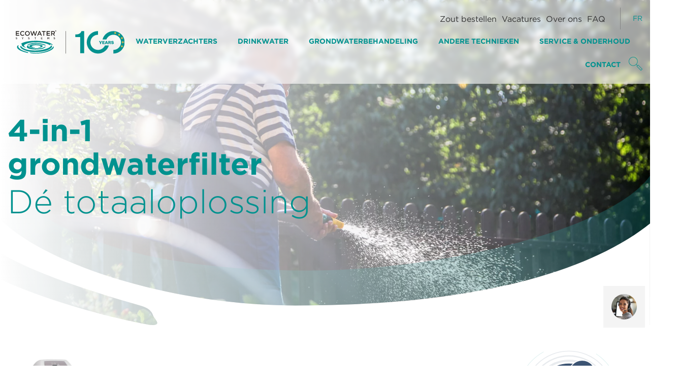

--- FILE ---
content_type: text/html; charset=UTF-8
request_url: https://www.ecowater.be/nl/grondwaterbehandeling/4-1-grondwaterfilter
body_size: 15016
content:
<!DOCTYPE html>
<html lang="nl" dir="ltr" prefix="og: https://ogp.me/ns#" class="no-js">
  <head>
    <!-- Google Tag Manager -->
    <script>(function(w,d,s,l,i){w[l]=w[l]||[];w[l].push({'gtm.start':new Date().getTime(),event:'gtm.js'});var f=d.getElementsByTagName(s)[0],j=d.createElement(s);j.async=true;j.src="https://data.ecowater.be/7ctsivkifzo.js?"+i;f.parentNode.insertBefore(j,f);})(window,document,'script','dataLayer','bmwct=aWQ9R1RNLU4yNVQ0Ug%3D%3D&apiKey=9a9c5e4f');</script>
    <!-- End Google Tag Manager -->

       <!-- End Google Tag Manager -->
    <meta charset="utf-8" />
<noscript><style>form.antibot * :not(.antibot-message) { display: none !important; }</style>
</noscript><meta name="description" content="De universele compacte totaaloplossing voor grond- en putwater! Dit toestel is gebouwd op basis van onze 4500-reeks, en zorgt voor de verwijdering van hardheid, ijzer, mangaan en ammonium." />
<link rel="canonical" href="https://www.ecowater.be/nl/grondwaterbehandeling/4-1-grondwaterfilter" />
<meta name="Generator" content="Drupal 10 (https://www.drupal.org)" />
<meta name="MobileOptimized" content="width" />
<meta name="HandheldFriendly" content="true" />
<meta name="viewport" content="width=device-width, initial-scale=1.0" />
<meta http-equiv="ImageToolbar" content="false" />
<link rel="icon" href="/themes/custom/ecowater/favicon.ico" type="image/vnd.microsoft.icon" />
<link rel="alternate" hreflang="nl" href="https://www.ecowater.be/nl/grondwaterbehandeling/4-1-grondwaterfilter" />
<link rel="alternate" hreflang="fr" href="https://www.ecowater.be/fr/leau-souterraine/4-en-1-filtre-eau-souterraine" />

    <title>4-in-1 grondwaterfilter | Ecowater</title>
    <link rel="stylesheet" media="all" href="/sites/default/files/css/css_pSDwpZobwRsy6nwjLHkEOAzCUWEpFxtPIBGciUzfX5s.css?delta=0&amp;language=nl&amp;theme=ecowater&amp;include=[base64]" />
<link rel="stylesheet" media="all" href="/sites/default/files/css/css_i7NELawM414uO4RfOxjjJu0xGYmT7PNz6oIOuuCwjb8.css?delta=1&amp;language=nl&amp;theme=ecowater&amp;include=[base64]" />

    
  </head>
  <body class="lang-nl section-nl views-page path-taxonomy b2c-section">
  <!-- Google Tag Manager (noscript) -->
  <noscript><iframe src="https://data.ecowater.be/ns.html?id=GTM-N25T4R" height="0" width="0" style="display:none;visibility:hidden"></iframe></noscript>
  <!-- End Google Tag Manager (noscript) -->
    <a href="#main-content" class="visually-hidden focusable skip-link">
      Skip to main content
    </a>
    
      <div class="dialog-off-canvas-main-canvas" data-off-canvas-main-canvas>
    
<section class="layout-container">
    <section class="region-header   sticky-container" data-sticky-container>
    
  <div class="inner-wrapper sticky" data-sticky data-options="marginTop:0;stickyOn:small;" style="width:100%">
    <div class="row-menu">
      <div class="mobile-head">
                  <a href="/nl" class="home-link" rel="home">
            <img src="/sites/default/files/ecowater-logo-100-jaar-01.svg" class="logo" alt="Home"/>
          </a>
                <div class="hide-for-large" data-toggle="navwrap">
          <div id="nav-icon3">
            <span></span>
            <span></span>
            <span></span>
            <span></span>
          </div>
          </div>
      </div>
      <div class="nav-wrapper" id="navwrap" data-toggler data-animate="hinge-in-from-top hinge-out-from-top">
        <div class="flexmenuwrapper">
          <nav role="navigation" aria-labelledby="block-secondarynavigation-menu" id="block-secondarynavigation" class="block-secondarynavigation">
            
  <h2 class="block-title visually-hidden" id="block-secondarynavigation-menu">Secondary navigation</h2>
  

        
              <ul class="menu">
              <li>
        <a href="/nl/zout-bestellen" data-drupal-link-system-path="node/101">Zout bestellen</a>
              </li>
          <li>
        <a href="/nl/jobs" data-drupal-link-system-path="node/13">Vacatures</a>
              </li>
          <li>
        <a href="/nl/over-ons" data-drupal-link-system-path="node/73">Over ons</a>
              </li>
          <li>
        <a href="/nl/faq" data-drupal-link-system-path="faq">FAQ</a>
              </li>
        </ul>
  


  </nav>

<div class="language-switcher-language-url block-languageswitcher block block-language block-language-blocklanguage-interface" id="block-languageswitcher" role="navigation">
  
    

  
          
<div class="lang-dropdown">
  <label class="active-lang"></label>

  <ul class="links"><li hreflang="nl" data-drupal-link-system-path="taxonomy/term/24" class="is-active" aria-current="page"><a href="/nl/grondwaterbehandeling/4-1-grondwaterfilter" class="language-link is-active" title="Dutch" hreflang="nl" data-drupal-link-system-path="taxonomy/term/24" aria-current="page">NL</a></li><li hreflang="fr" data-drupal-link-system-path="taxonomy/term/24"><a href="/fr/leau-souterraine/4-en-1-filtre-eau-souterraine" class="language-link" title="French" hreflang="fr" data-drupal-link-system-path="taxonomy/term/24">FR</a></li></ul></div>


    
    
</div>
<nav role="navigation" aria-labelledby="block-ecowater-main-menu-menu" id="block-ecowater-main-menu" class="block-ecowater-main-menu">
            
  <h2 class="block-title visually-hidden" id="block-ecowater-main-menu-menu">Main navigation</h2>
  

        

        <ul class="menu vertical large-horizontal" data-responsive-menu="drilldown large-dropdown"   data-parent-link="true">    
              <li>
          <a href="/nl/waterverzachters" data-drupal-link-system-path="taxonomy/term/1">Waterverzachters</a>
                                      <ul class="level-1">
    
              <li>
          <a href="/nl/waterverzachters/residentieel" data-drupal-link-system-path="taxonomy/term/5">Residentieel</a>
                  </li>
              <li>
          <a href="/nl/waterverzachters/multiresidentieel" data-drupal-link-system-path="taxonomy/term/6">Multiresidentieel</a>
                  </li>
              <li>
          <a href="/nl/waterverzachters/professioneel" data-drupal-link-system-path="taxonomy/term/7">Professioneel</a>
                  </li>
          </ul>
  
                  </li>
              <li>
          <a href="/nl/66-van-de-belgen-betaalt-te-veel-voor-drinkwater" data-drupal-link-system-path="taxonomy/term/2">Drinkwater</a>
                                      <ul class="level-1">
    
              <li>
          <a href="/nl/66-van-de-belgen-betaalt-te-veel-voor-drinkwater/voor-thuis" data-drupal-link-system-path="taxonomy/term/14">Voor thuis</a>
                  </li>
              <li>
          <a href="/nl/66-van-de-belgen-betaalt-te-veel-voor-drinkwater/voor-op-kantoor" data-drupal-link-system-path="taxonomy/term/15">Voor op kantoor</a>
                  </li>
              <li>
          <a href="/nl/66-van-de-belgen-betaalt-te-veel-voor-drinkwater/voor-de-horeca" data-drupal-link-system-path="taxonomy/term/16">Voor de horeca</a>
                  </li>
          </ul>
  
                  </li>
              <li>
          <a href="/nl/grondwaterbehandeling" data-drupal-link-system-path="taxonomy/term/3">Grondwaterbehandeling</a>
                                      <ul class="level-1">
    
              <li>
          <a href="/nl/grondwaterbehandeling/5000-serie" data-drupal-link-system-path="taxonomy/term/51">5000 serie</a>
                  </li>
              <li>
          <a href="/nl/grondwaterbehandeling/expert-waterfilter" data-drupal-link-system-path="taxonomy/term/22">eXPERT waterfilter</a>
                  </li>
              <li>
          <a href="/nl/grondwaterbehandeling/oxy-iron" data-drupal-link-system-path="taxonomy/term/23">Oxy-iron</a>
                  </li>
              <li>
          <a href="/nl/grondwaterbehandeling/4-1-grondwaterfilter" data-drupal-link-system-path="taxonomy/term/24" class="is-active" aria-current="page">4-in-1 grondwaterfilter</a>
                  </li>
              <li>
          <a href="/nl/grondwaterbehandeling/multimedia-filtratie" data-drupal-link-system-path="taxonomy/term/25">Multimedia filtratie</a>
                  </li>
              <li>
          <a href="/nl/grondwaterbehandeling/regenwaterbehandeling" data-drupal-link-system-path="taxonomy/term/26">Regenwaterbehandeling</a>
                  </li>
          </ul>
  
                  </li>
              <li>
          <a href="/nl/andere-technieken" data-drupal-link-system-path="taxonomy/term/4">Andere technieken</a>
                                      <ul class="level-1">
    
              <li>
          <a href="/nl/andere-technieken/omgekeerde-osmose" data-drupal-link-system-path="taxonomy/term/27">Omgekeerde osmose</a>
                  </li>
              <li>
          <a href="/nl/andere-technieken/edi-electrodeionisatie" data-drupal-link-system-path="taxonomy/term/28">EDI (Electrodeionisatie)</a>
                  </li>
              <li>
          <a href="/nl/andere-technieken/uv-behandeling" data-drupal-link-system-path="taxonomy/term/29">UV-behandeling</a>
                  </li>
              <li>
          <a href="/nl/andere-technieken/doseringen" data-drupal-link-system-path="taxonomy/term/30">Doseringen</a>
                  </li>
          </ul>
  
                  </li>
              <li>
          <a href="/nl/service-onderhoud" data-drupal-link-system-path="node/98">Service &amp; Onderhoud</a>
                                      <ul class="level-1">
    
              <li>
          <a href="/nl/onderhoud-voor-particulieren" data-drupal-link-system-path="node/117">Residentieel onderhoud</a>
                  </li>
              <li>
          <a href="/nl/onderhoud-voor-bedrijven" data-drupal-link-system-path="node/115">Onderhoud voor professionelen</a>
                  </li>
              <li>
          <a href="/nl/zout-bestellen" data-drupal-link-system-path="node/101">Zout bestellen</a>
                  </li>
              <li>
          <a href="/nl/handleidingen" data-drupal-link-system-path="node/68">Handleidingen</a>
                  </li>
          </ul>
  
                  </li>
              <li>
          <a href="/nl/contact" data-drupal-link-system-path="node/10">Contact</a>
                  </li>
              <li>
          <span class="search">search</span>
                  </li>
          </ul>
  


  </nav>
</div>
      </div>
    </div>

    <div class="search-wrapper">
            <form class="search-block-form" data-drupal-selector="search-block-form" action="/nl/site-search" method="get"
            id="search-block-form" accept-charset="UTF-8" data-hs-cf-bound="true">
        <div class="js-form-item form-item js-form-type-search form-item-keys js-form-item-keys form-no-label">
          <label for="edit-keys" class="visually-hidden">Search</label>
          <input title="Enter the terms you wish to search for." placeholder="Zoek" data-drupal-selector="edit-keys"
                 type="search" id="edit-keys" name="search_api_fulltext" value="" size="15" maxlength="128" class="form-search">
        </div>
        <div data-drupal-selector="edit-actions" class="form-actions js-form-wrapper form-wrapper" id="edit-actions">

          <input class="success button radius search-button js-form-submit form-submit"
                 data-drupal-selector="edit-submit" type="submit" id="edit-submit--2" value="">


        </div>


      </form>

    </div>

  </div>

  </section>
  
        <section class="region-highlighted">
      
  <div class="inner-wrapper">
    <div class="views-element-container block-views-block-header-product-pages-block-1 block block-views block-views-blockheader-product-pages-block-1" id="block-views-block-header-product-pages-block-1">
  
    

  
          <div><div class="js-view-dom-id-a9218f01cc2ce4185566a4d11fbf3c3f7b75bb97c5b3f635e1fdb8d2f0eb5f99">
  
  
  

  
  
  

      <div class="views-row"><div class="wrapper-header">
  <div class="gr-elements">
  <div class="header-image">
            <div class="field field--taxonomy-term-field-header-image field--name-field-header-image field--type-image field--label-hidden field__item">    <picture>
                  <source srcset="/sites/default/files/styles/header_image/public/Grondwaterbehandeling/grondwaterbehandeling_filter_4-in-1_01.jpg.webp?itok=Sbtnfhbf 1x" media="all and (min-width: 641px)" type="image/webp" width="1800" height="900"/>
              <source srcset="/sites/default/files/styles/header_image_/public/Grondwaterbehandeling/grondwaterbehandeling_filter_4-in-1_01.jpg?itok=e7JjQ3oa 1x" type="image/jpeg" width="390" height="195"/>
                  <img loading="eager" width="1800" height="900" src="/sites/default/files/styles/header_image/public/Grondwaterbehandeling/grondwaterbehandeling_filter_4-in-1_01.jpg.webp?itok=Sbtnfhbf" alt="4-en-1 filtre à eau souterraine" />

  </picture>

</div>
      
  </div>

  <div class="img-overlay">
    <svg version="1.1" id="Laag_1" xmlns="http://www.w3.org/2000/svg" xmlns:xlink="http://www.w3.org/1999/xlink"
         x="0px"
         y="0px"
         viewBox="0 0 595.28 136.85" style="enable-background:new 0 0 595.28 136.85;" xml:space="preserve">
<style type="text/css">
  .background-1 {fill: #FFFFFF;}
  .swoosh-1 {opacity: 0.346;fill: #0D7778;enable-background: new;}
  .swoosh-2 {opacity: 0.35;fill: #0D7778;enable-background: new;}
</style>
      <g id="Group_12098">
        <path id="Path_442" class="background-1" d="M0,39.95v30.68c22.87,13.47,59.83,28.79,128.17,48.28c5.21,1.49,10.42,3.73,11.91,8.94
		c0.74,2.98,9.68,9.68-2.23,8.94c-23.99-4-85.79-18.54-137.85-41.76v41.82h595.27V43.78c-44.53,35.63-137.79,75.14-324.94,75.14
		C160.47,118.91,43.58,82.79,0,39.95z"/>
        <path id="Path_443" class="swoosh-1" d="M280.76,86.88L280.76,86.88C89.3,86.88,18.35,31.66,0-2.22v42.17
		c43.58,42.84,160.47,78.96,270.33,78.96c187.15,0,280.41-39.51,324.94-75.14V0C561,48.84,407.98,86.88,280.76,86.88z"/>
        <path id="Path_445" class="swoosh-2" d="M140.08,127.85c-1.49-5.22-6.7-7.45-11.91-8.94C59.83,99.42,22.87,84.11,0,70.64v24.39
		c52.06,23.22,113.86,37.76,137.85,41.76C149.76,137.54,140.82,130.83,140.08,127.85z"/>
      </g>
</svg>
  </div>

  <div class="header-gradient">&nbsp;</div>
  </div>
  <div class="text-wrapper">
    <div class="row">
      <div class="small-12 medium-6 column">
        <h1>
            <div class="field field--taxonomy-term-name field--name-name field--type-string field--label-hidden field__item">4-in-1 grondwaterfilter</div>
      
</h1>
        <div class="subtitle">
            <div class="field field--taxonomy-term-field-subtitel field--name-field-subtitel field--type-string field--label-hidden field__item">Dé totaaloplossing</div>
      
</div>
      </div>
    </div>
  </div>
</div>
</div>

    

  
  

  
  
</div>
</div>

    
    
</div>

  </div>

    </section>
    
        <section class="region-highlighted">
      
  <div class="inner-wrapper">
    <div data-drupal-messages-fallback class="hidden"></div>

  </div>

    </section>
    
  <main role="main" class="main-content">
        <div class="row">
      <div class="region-content medium-9 column sidebar-yes" id="main-content">
        
  <div class="inner-wrapper">
    <div id="block-ecowater-content" class="block-ecowater-content block block-system block-system-main-block">
  
    

  
          <div class="views-element-container"><div class="row js-view-dom-id-b6d1deb2c5dc08b44a82c4c77e74ae79d9bd640a34b104ab8820ee6f1f629fd6">
  
  
  

      <div>
      
<div>
  <div>
    <div class="medium-12 column">
           



<div class="field field-taxonomy-term--field-content field-name-field-content field-type-dblock-field-type field-label-hidden">
    <div class="field-items">
          <div class="row" data-equalizer="titel"><div class="bg-row">



<div class="dynamicblock columns small-6 medium-4 dblock-style-1 
">

  

  <div class="dblockcontent" data-equalizer-watch="block"
          >
    <div class="content-detail">
                                
      


              <div class="images-dblock">


                  <img src="/sites/default/files/Grondwaterbehandeling/4-in-1-POE.jpg"
               alt="">          <figcaption></figcaption>
                                </div>
    
              

  

  </div></div>
</div>

  



<div class="dynamicblock columns medium-8 dblock-style-2 
">

  

  <div class="dblockcontent" data-equalizer-watch="block"
          >
    <div class="content-detail">
            <div class="title-wrapper">                  <div data-equalizer-watch="titel" class="dblock-titel">
        <h2>
                  Belangrijkste troeven
                </h2>
    </div>         
      </div>


        
                  <div class="ck-content">        <ul>
	<li>De multi-wrap glasvezelversterkte harstank&nbsp;bevat een homogene mengeling van ionenuitwisselingsharsen en adsorptiematerialen.</li>
	<li>Efficiënte verwijdering tot 99% van de opgeloste deeltjes,&nbsp;<strong>onafhankelijk</strong>&nbsp;van externe parameters zoals pH.</li>
	<li>Eenvoudige werking door middel van regeneratie met zout.</li>
	<li>Gebruiksvriendelijke 24-volt besturing.</li>
	<li>Multi-cyclus klep met gepatenteerde gecoate discs.</li>
	<li>Inclusief bypass en installatie kit.</li>
</ul>
    </div>
  

  

  </div></div>
</div>

</div></div>
      </div>
</div>

    </div>
  </div>
</div>

    </div>
  
  
  


  

  
  

  
  
</div>
</div>

    
    
</div>

  </div>

      </div>
      
                    <div class="region-sidebar-right medium-3 column sticky-container" data-sticky-container>
          <div class="sticky" data-sticky data-options="stickyOn:medium;marginTop:5;" data-anchor="main-content">

            
  <div class="inner-wrapper">
    

  

<section id="block-offerte" class="block-offerte block cta-block block-block-content block-block-contenta921983d-d8df-4a75-9d59-36f62e08389f variant-primary">

  <a href="#webform-footer">
    <svg version="1.1" id="laag_1" class="svg-cta" xmlns="http://www.w3.org/2000/svg"
         xmlns:xlink="http://www.w3.org/1999/xlink" x="0px" y="0px" viewBox="0 0 364 269"
         style="enable-background:new 0 0 364 269;" xml:space="preserve">
           <ellipse id="ellipse_big" class="st5" cx="295" cy="155" rx="55" ry="55"/>
      <ellipse id="ellipse_small" class="st5" cx="55" cy="35" rx="30" ry="30"/>



              <ellipse id="ellipse_41" class="st0 bg-fill" cx="157.37" cy="136.18" rx="76.25" ry="76.25"/>
      
      <ellipse id="ellipse_42" class="circle-2" cx="157.37" cy="136.18" rx="88" ry="88"/>
      <ellipse id="ellipse_43" class="circle-3" cx="157.37" cy="136.18" rx="100" ry="100"/>
      <ellipse id="ellipse_43" class="circle-4" cx="157.37" cy="136.18" rx="112" ry="112"/>

      <g id="text" transform="translate(82.37,61.18)">
        <rect rx="0" ry="0" width="150" height="150" fill="none" stroke="none"/>
        <foreignObject x="5" y="0" width="140" height="140" class="foreign-object">
                    <div class="cta-text-wrapper text-center">
            
            
                          <p><strong>Offerte</strong> aanvragen</p>

                      </div>
        </foreignObject>
      </g>

      <ellipse id="ellipse_klikhere" class="click-here" cx="190" cy="80" rx="33" ry="33"/>
      <g id="text-link" transform="translate(157,47)">
        <rect rx="0" ry="0" width="66" height="66" fill="none" stroke="none"/>
        <foreignObject x="0" y="0" width="66" height="66" class="foreign-object-textlink">
                    <div class="cta-text-wrapper text-center">
            
            Klik hier
          </div>
        </foreignObject>
      </g>

      <g id="ellipses" transform="translate(0,0)">
        <path id="Path_525" class="st1" d="M203.53,253.8c-0.26,0-0.49-0.16-0.59-0.4c-0.14-0.33,0.02-0.7,0.35-0.84c0,0,0,0,0,0
	c46.99-19.32,77.62-65.14,77.52-115.95c0.04-42.17-21.14-81.52-56.36-104.71c-0.3-0.2-0.38-0.59-0.18-0.89
	c0.2-0.3,0.59-0.38,0.89-0.18c35.58,23.43,56.98,63.19,56.94,105.78c0.1,51.33-30.85,97.62-78.32,117.14
	C203.7,253.78,203.62,253.8,203.53,253.8z"/>

        <path id="path_524" class="st1" d="M110.97,255.27c-0.08,0-0.15-0.01-0.23-0.04c-23.82-8.96-44.39-24.9-59.01-45.73
	c-15.05-21.32-23.11-46.79-23.05-72.89C28.71,90.59,53.65,48.2,93.86,25.82c0.31-0.17,0.7-0.06,0.87,0.25c0,0,0,0,0,0
	c0.17,0.31,0.06,0.7-0.25,0.87c0,0,0,0,0,0c-39.8,22.15-64.49,64.12-64.52,109.67c-0.06,25.83,7.92,51.04,22.82,72.15
	c14.47,20.62,34.83,36.4,58.41,45.27c0.33,0.13,0.5,0.5,0.37,0.83C111.47,255.1,111.24,255.27,110.97,255.27z"/>
      </g>
    </svg>
  </a>
</section>


  

<section id="block-succes-stories" class="block-succes-stories block cta-block block-block-content block-block-contentc09b6483-e339-4bd3-be1c-a13e2392d404 variant-primary">

  <a href="/nl/succes-stories">
    <svg version="1.1" id="laag_1" class="svg-cta" xmlns="http://www.w3.org/2000/svg"
         xmlns:xlink="http://www.w3.org/1999/xlink" x="0px" y="0px" viewBox="0 0 364 269"
         style="enable-background:new 0 0 364 269;" xml:space="preserve">
           <ellipse id="ellipse_big" class="st5" cx="295" cy="155" rx="55" ry="55"/>
      <ellipse id="ellipse_small" class="st5" cx="55" cy="35" rx="30" ry="30"/>



              <ellipse id="ellipse_41" class="st0 bg-fill" cx="157.37" cy="136.18" rx="76.25" ry="76.25"/>
      
      <ellipse id="ellipse_42" class="circle-2" cx="157.37" cy="136.18" rx="88" ry="88"/>
      <ellipse id="ellipse_43" class="circle-3" cx="157.37" cy="136.18" rx="100" ry="100"/>
      <ellipse id="ellipse_43" class="circle-4" cx="157.37" cy="136.18" rx="112" ry="112"/>

      <g id="text" transform="translate(82.37,61.18)">
        <rect rx="0" ry="0" width="150" height="150" fill="none" stroke="none"/>
        <foreignObject x="5" y="0" width="140" height="140" class="foreign-object">
                    <div class="cta-text-wrapper text-center">
            
            
                          <p>Ontdek <strong>onze projecten</strong></p>

                      </div>
        </foreignObject>
      </g>

      <ellipse id="ellipse_klikhere" class="click-here" cx="190" cy="80" rx="33" ry="33"/>
      <g id="text-link" transform="translate(157,47)">
        <rect rx="0" ry="0" width="66" height="66" fill="none" stroke="none"/>
        <foreignObject x="0" y="0" width="66" height="66" class="foreign-object-textlink">
                    <div class="cta-text-wrapper text-center">
            
            /nl/succes-stories
          </div>
        </foreignObject>
      </g>

      <g id="ellipses" transform="translate(0,0)">
        <path id="Path_525" class="st1" d="M203.53,253.8c-0.26,0-0.49-0.16-0.59-0.4c-0.14-0.33,0.02-0.7,0.35-0.84c0,0,0,0,0,0
	c46.99-19.32,77.62-65.14,77.52-115.95c0.04-42.17-21.14-81.52-56.36-104.71c-0.3-0.2-0.38-0.59-0.18-0.89
	c0.2-0.3,0.59-0.38,0.89-0.18c35.58,23.43,56.98,63.19,56.94,105.78c0.1,51.33-30.85,97.62-78.32,117.14
	C203.7,253.78,203.62,253.8,203.53,253.8z"/>

        <path id="path_524" class="st1" d="M110.97,255.27c-0.08,0-0.15-0.01-0.23-0.04c-23.82-8.96-44.39-24.9-59.01-45.73
	c-15.05-21.32-23.11-46.79-23.05-72.89C28.71,90.59,53.65,48.2,93.86,25.82c0.31-0.17,0.7-0.06,0.87,0.25c0,0,0,0,0,0
	c0.17,0.31,0.06,0.7-0.25,0.87c0,0,0,0,0,0c-39.8,22.15-64.49,64.12-64.52,109.67c-0.06,25.83,7.92,51.04,22.82,72.15
	c14.47,20.62,34.83,36.4,58.41,45.27c0.33,0.13,0.5,0.5,0.37,0.83C111.47,255.1,111.24,255.27,110.97,255.27z"/>
      </g>
    </svg>
  </a>
</section>

  </div>
</div>
        </div>
      </div>
    



              <section class="region-content-bottom">


        
  <div class="inner-wrapper">
    <div class="views-element-container block-views-block-attached-form-on-product-groups-block-1 block block-views block-views-blockattached-form-on-product-groups-block-1" id="block-views-block-attached-form-on-product-groups-block-1">
  
      <h2  class="block-title">Contacteer ons</h2>
    

  
          <div><div class="row js-view-dom-id-f59ee9e8789f907c9fdcf7a702389a7d33d2db162a021576438a9b61c15e6da0">
  
  
  

      <header>
      <div id="webform-footer"></div>
    </header>
  
  
  

      <div class="views-row"><div class="views-field views-field-field-webform"><div class="field-content">
<form class="webform-submission-form webform-submission-add-form webform-submission-onderhoud-aanvragen-form webform-submission-onderhoud-aanvragen-add-form webform-submission-onderhoud-aanvragen-taxonomy_term-24-form webform-submission-onderhoud-aanvragen-taxonomy_term-24-add-form webform-submission-onderhoud-aanvragen-taxonomy-term-24-add-form js-webform-details-toggle webform-details-toggle antibot" data-drupal-selector="webform-submission-onderhoud-aanvragen-taxonomy-term-24-add-form" enctype="multipart/form-data" data-action="/nl/grondwaterbehandeling/4-1-grondwaterfilter" action="/antibot" method="post" id="webform-submission-onderhoud-aanvragen-taxonomy-term-24-add-form" accept-charset="UTF-8">
  
  <noscript>
  <div class="antibot-no-js antibot-message antibot-message-warning">JavaScript moet ingeschakeld zijn om dit formulier te kunnen gebruiken.</div>
</noscript>
<div class="js-form-item form-item js-form-type-webform-markup form-item- js-form-item- form-no-label">
        
        </div>
<div class="medium-12 column js-webform-states-hidden js-form-item form-item js-form-type-radios form-item-ik-wens js-form-item-ik-wens" data-drupal-states="{&quot;visible&quot;:[{&quot;.webform-submission-onderhoud-aanvragen-taxonomy_term-24-add-form :input[name=\u0022page_url\u0022]&quot;:{&quot;value&quot;:{&quot;pattern&quot;:&quot;onderhoud&quot;}}},&quot;xor&quot;,{&quot;.webform-submission-onderhoud-aanvragen-taxonomy_term-24-add-form :input[name=\u0022page_url\u0022]&quot;:{&quot;value&quot;:{&quot;pattern&quot;:&quot;herstelling&quot;}}},&quot;xor&quot;,{&quot;.webform-submission-onderhoud-aanvragen-taxonomy_term-24-add-form :input[name=\u0022page_url\u0022]&quot;:{&quot;value&quot;:{&quot;pattern&quot;:&quot;service&quot;}}},&quot;xor&quot;,{&quot;.webform-submission-onderhoud-aanvragen-taxonomy_term-24-add-form :input[name=\u0022page_url\u0022]&quot;:{&quot;value&quot;:{&quot;pattern&quot;:&quot;maintenance&quot;}}},&quot;xor&quot;,{&quot;.webform-submission-onderhoud-aanvragen-taxonomy_term-24-add-form :input[name=\u0022page_url\u0022]&quot;:{&quot;value&quot;:{&quot;pattern&quot;:&quot;entretien&quot;}}}]}">
      <label for="edit-ik-wens">Ik wens</label>
        <div id="edit-ik-wens" class="js-webform-radios webform-options-display-side-by-side"><div class="js-form-item form-item js-form-type-radio form-item-ik-wens js-form-item-ik-wens">
        <input data-drupal-selector="edit-ik-wens-een-onderhoud" type="radio" id="edit-ik-wens-een-onderhoud" name="ik_wens" value="een onderhoud" class="form-radio" />

        <label for="edit-ik-wens-een-onderhoud" class="option">een onderhoud</label>
      </div>
<div class="js-form-item form-item js-form-type-radio form-item-ik-wens js-form-item-ik-wens">
        <input data-drupal-selector="edit-ik-wens-een-herstelling" type="radio" id="edit-ik-wens-een-herstelling" name="ik_wens" value="een herstelling" class="form-radio" />

        <label for="edit-ik-wens-een-herstelling" class="option">een herstelling</label>
      </div>
<div class="js-form-item form-item js-form-type-radio form-item-ik-wens js-form-item-ik-wens">
        <input data-drupal-selector="edit-ik-wens-een-gemaakte-afspraak-te-wijzigen" type="radio" id="edit-ik-wens-een-gemaakte-afspraak-te-wijzigen" name="ik_wens" value="Een gemaakte afspraak te wijzigen" class="form-radio" />

        <label for="edit-ik-wens-een-gemaakte-afspraak-te-wijzigen" class="option">Een gemaakte afspraak te wijzigen</label>
      </div>
</div>

        </div>
<div class="medium-6 column js-form-item form-item js-form-type-textfield form-item-voornaam js-form-item-voornaam form-no-label">
      <label for="edit-voornaam" class="show-for-sr js-form-required form-required">Voornaam</label>
        <input autocomplete="given-name" placeholder="Voornaam" data-drupal-selector="edit-voornaam" type="text" id="edit-voornaam" name="voornaam" value="" size="60" maxlength="255" class="form-text required" required="required" aria-required="true" />

        </div>
<div class="medium-6 column js-form-item form-item js-form-type-textfield form-item-naam js-form-item-naam form-no-label">
      <label for="edit-naam" class="show-for-sr js-form-required form-required">Naam</label>
        <input autocomplete="family-name" placeholder="Naam" data-drupal-selector="edit-naam" type="text" id="edit-naam" name="naam" value="" size="60" maxlength="255" class="form-text required" required="required" aria-required="true" />

        </div>
<div class="medium-12 column js-form-item form-item js-form-type-textfield form-item-straat-nr js-form-item-straat-nr form-no-label">
      <label for="edit-straat-nr" class="show-for-sr">Straat + nr</label>
        <input autocomplete="street-address" placeholder="Straat + nr" data-drupal-selector="edit-straat-nr" type="text" id="edit-straat-nr" name="straat_nr" value="" size="60" maxlength="255" class="form-text" />

        </div>
<div class="medium-4 column js-form-item form-item js-form-type-textfield form-item-postcode js-form-item-postcode form-no-label">
      <label for="edit-postcode" class="show-for-sr js-form-required form-required">Postcode</label>
        <input autocomplete="postal-code" data-inputmask-mask="9999[-9999]" class="js-webform-input-mask form-text required" placeholder="Postcode" data-drupal-selector="edit-postcode" type="text" id="edit-postcode" name="postcode" value="" size="60" maxlength="255" required="required" aria-required="true" />

        </div>
<div class="medium-8 column js-form-item form-item js-form-type-textfield form-item-gemeente js-form-item-gemeente form-no-label">
      <label for="edit-gemeente" class="show-for-sr">Gemeente</label>
        <input autocomplete="address-level2" placeholder="Gemeente" data-drupal-selector="edit-gemeente" type="text" id="edit-gemeente" name="gemeente" value="" size="60" maxlength="255" class="form-text" />

        </div>
<div class="medium-6 column js-form-item form-item js-form-type-textfield form-item-telefoonnummer js-form-item-telefoonnummer form-no-label">
      <label for="edit-telefoonnummer" class="show-for-sr js-form-required form-required">Telefoonnummer</label>
        <input autocomplete="tel" placeholder="Telefoonnummer" data-drupal-selector="edit-telefoonnummer" type="text" id="edit-telefoonnummer" name="telefoonnummer" value="" size="60" maxlength="255" class="form-text required" required="required" aria-required="true" />

        </div>
<div class="medium-6 column js-form-item form-item js-form-type-email form-item-emailadres js-form-item-emailadres form-no-label">
      <label for="edit-emailadres" class="show-for-sr js-form-required form-required">Emailadres</label>
        <input autocomplete="email" data-drupal-selector="edit-emailadres" type="email" id="edit-emailadres" name="emailadres" value="" size="60" maxlength="254" placeholder="Emailadres" class="form-email required" required="required" aria-required="true" />

        </div>
<div class="small-12 column js-webform-states-hidden js-form-item form-item js-form-type-textfield form-item-promocode js-form-item-promocode form-no-label">
      <label for="edit-promocode" class="show-for-sr">Promocode</label>
        <input data-inputmask="&#039;casing&#039;: &#039;lower&#039;" class="js-webform-input-mask form-text" pattern="^(?=.*?\bengierefiner\b).*$" placeholder="Promocode" data-drupal-selector="edit-promocode" type="text" id="edit-promocode" name="promocode" value="" size="60" maxlength="255" data-drupal-states="{&quot;visible&quot;:{&quot;.webform-submission-onderhoud-aanvragen-taxonomy_term-24-add-form :input[name=\u0022page_url\u0022]&quot;:{&quot;value&quot;:{&quot;pattern&quot;:&quot;engie&quot;}}},&quot;required&quot;:{&quot;.webform-submission-onderhoud-aanvragen-taxonomy_term-24-add-form :input[name=\u0022page_url\u0022]&quot;:{&quot;value&quot;:{&quot;pattern&quot;:&quot;engie&quot;}}}}" />

        </div>
<div class="medium-12 column js-form-item form-item js-form-type-checkbox form-item-ik-ben-klant js-form-item-ik-ben-klant">
        <input data-drupal-selector="edit-ik-ben-klant" type="checkbox" id="edit-ik-ben-klant" name="ik_ben_klant" value="1" class="form-checkbox" />

        <label for="edit-ik-ben-klant" class="option">Ik ben klant</label>
      </div>
<div class="medium-12 column js-webform-states-hidden js-form-item form-item js-form-type-number form-item-klantennummer js-form-item-klantennummer form-no-label">
      <label for="edit-klantennummer" class="show-for-sr">Klantennummer</label>
        <input data-drupal-selector="edit-klantennummer" type="number" id="edit-klantennummer" name="klantennummer" value="" step="any" placeholder="Klantennummer" class="form-number" data-drupal-states="{&quot;visible&quot;:{&quot;.webform-submission-onderhoud-aanvragen-taxonomy_term-24-add-form :input[name=\u0022ik_ben_klant\u0022]&quot;:{&quot;checked&quot;:true}}}" />

        </div>
<div class="medium-12 column js-form-item form-item js-form-type-radios form-item-ik-ben js-form-item-ik-ben">
      <label for="edit-ik-ben" class="js-form-required form-required">Ik ben</label>
        <div id="edit-ik-ben" class="js-webform-radios webform-options-display-side-by-side"><div class="js-form-item form-item js-form-type-radio form-item-ik-ben js-form-item-ik-ben">
        <input data-drupal-selector="edit-ik-ben-1" type="radio" id="edit-ik-ben-1" name="ik_ben" value="1" class="form-radio" />

        <label for="edit-ik-ben-1" class="option">Particulier</label>
      </div>
<div class="js-form-item form-item js-form-type-radio form-item-ik-ben js-form-item-ik-ben">
        <input data-drupal-selector="edit-ik-ben-2" type="radio" id="edit-ik-ben-2" name="ik_ben" value="2" class="form-radio" />

        <label for="edit-ik-ben-2" class="option">Professioneel</label>
      </div>
</div>

        </div>
<div class="medium-6 column js-webform-states-hidden js-form-item form-item js-form-type-textfield form-item-btw-nummer js-form-item-btw-nummer form-no-label">
      <label for="edit-btw-nummer" class="show-for-sr">BTW-nummer</label>
        <input placeholder="BTW-nummer" data-drupal-selector="edit-btw-nummer" type="text" id="edit-btw-nummer" name="btw_nummer" value="" size="60" maxlength="255" class="form-text" data-drupal-states="{&quot;visible&quot;:{&quot;input[name=\u0022ik_ben\u0022]&quot;:{&quot;value&quot;:&quot;2&quot;}}}" />

        </div>
<div class="medium-6 column js-webform-states-hidden hide js-form-item form-item js-form-type-textfield form-item-personeelsnummer js-form-item-personeelsnummer form-no-label">
      <label for="edit-personeelsnummer" class="show-for-sr">Personeelsnummer</label>
        <input placeholder="Personeelsnummer" data-drupal-selector="edit-personeelsnummer" type="text" id="edit-personeelsnummer" name="personeelsnummer" value="" size="60" maxlength="255" class="form-text" />

        </div>
<div class="medium-6 column js-webform-states-hidden js-form-item form-item js-form-type-textfield form-item-naam-bedrijf js-form-item-naam-bedrijf form-no-label">
      <label for="edit-naam-bedrijf" class="show-for-sr">Naam bedrijf</label>
        <input placeholder="Naam bedrijf" data-drupal-selector="edit-naam-bedrijf" type="text" id="edit-naam-bedrijf" name="naam_bedrijf" value="" size="60" maxlength="255" class="form-text" data-drupal-states="{&quot;visible&quot;:{&quot;input[name=\u0022ik_ben\u0022]&quot;:{&quot;value&quot;:&quot;2&quot;}}}" />

        </div>
<input data-drupal-selector="edit-sent-to-adres" type="hidden" name="sent_to_adres" value="hhplanning@ecowater.be" />
<input data-drupal-selector="edit-goal-type" type="hidden" name="goal_type" value="5" />
<input data-drupal-selector="edit-page-url" type="hidden" name="page_url" value="https://www.ecowater.be/nl/grondwaterbehandeling/4-1-grondwaterfilter" />
<div class="medium-12 column js-webform-states-hidden js-form-item form-item js-form-type-checkboxes form-item-ik-heb-interesse-in js-form-item-ik-heb-interesse-in">
      <label for="edit-ik-heb-interesse-in" class="js-form-required form-required">Ik heb interesse in</label>
        <div id="edit-ik-heb-interesse-in" class="js-webform-checkboxes webform-options-display-side-by-side form-checkboxes"><div class="js-form-item form-item js-form-type-checkbox form-item-ik-heb-interesse-in-waterverzachters js-form-item-ik-heb-interesse-in-waterverzachters">
        <input data-drupal-selector="edit-ik-heb-interesse-in-waterverzachters" type="checkbox" id="edit-ik-heb-interesse-in-waterverzachters" name="ik_heb_interesse_in[Waterverzachters]" value="Waterverzachters" class="form-checkbox" />

        <label for="edit-ik-heb-interesse-in-waterverzachters" class="option">Waterverzachters</label>
      </div>
<div class="js-form-item form-item js-form-type-checkbox form-item-ik-heb-interesse-in-drinkwater js-form-item-ik-heb-interesse-in-drinkwater">
        <input data-drupal-selector="edit-ik-heb-interesse-in-drinkwater" type="checkbox" id="edit-ik-heb-interesse-in-drinkwater" name="ik_heb_interesse_in[Drinkwater]" value="Drinkwater" class="form-checkbox" />

        <label for="edit-ik-heb-interesse-in-drinkwater" class="option">Drinkwater</label>
      </div>
<div class="js-form-item form-item js-form-type-checkbox form-item-ik-heb-interesse-in-grondwater js-form-item-ik-heb-interesse-in-grondwater">
        <input data-drupal-selector="edit-ik-heb-interesse-in-grondwater" type="checkbox" id="edit-ik-heb-interesse-in-grondwater" name="ik_heb_interesse_in[Grondwater]" value="Grondwater" checked="checked" class="form-checkbox" />

        <label for="edit-ik-heb-interesse-in-grondwater" class="option">Grondwater</label>
      </div>
<div class="js-form-item form-item js-form-type-checkbox form-item-ik-heb-interesse-in-andere js-form-item-ik-heb-interesse-in-andere">
        <input data-drupal-selector="edit-ik-heb-interesse-in-andere" type="checkbox" id="edit-ik-heb-interesse-in-andere" name="ik_heb_interesse_in[Andere]" value="Andere" class="form-checkbox" />

        <label for="edit-ik-heb-interesse-in-andere" class="option">Andere</label>
      </div>
</div>

        </div>
<div class="medium-12 column js-webform-states-hidden js-form-item form-item js-form-type-checkboxes form-item-ik-heb-interesse-inb js-form-item-ik-heb-interesse-inb" data-drupal-states="{&quot;visible&quot;:{&quot;.webform-submission-onderhoud-aanvragen-taxonomy_term-24-add-form :input[name=\u0022ik_ben\u0022]&quot;:{&quot;value&quot;:&quot;1&quot;}}}">
      <label for="edit-ik-heb-interesse-inb">Ik wil ...</label>
        <div id="edit-ik-heb-interesse-inb" class="js-webform-checkboxes webform-options-display-side-by-side form-checkboxes"><div class="js-form-item form-item js-form-type-checkbox form-item-ik-heb-interesse-inb-een-bezoek js-form-item-ik-heb-interesse-inb-een-bezoek">
        <input data-drupal-selector="edit-ik-heb-interesse-inb-een-bezoek" type="checkbox" id="edit-ik-heb-interesse-inb-een-bezoek" name="ik_heb_interesse_inb[een bezoek]" value="een bezoek" class="form-checkbox" />

        <label for="edit-ik-heb-interesse-inb-een-bezoek" class="option">Vrijblijvend bezoek &amp; prijs</label>
      </div>
<div class="js-form-item form-item js-form-type-checkbox form-item-ik-heb-interesse-inb-een-offerte js-form-item-ik-heb-interesse-inb-een-offerte">
        <input data-drupal-selector="edit-ik-heb-interesse-inb-een-offerte" type="checkbox" id="edit-ik-heb-interesse-inb-een-offerte" name="ik_heb_interesse_inb[een offerte]" value="een offerte" class="form-checkbox" />

        <label for="edit-ik-heb-interesse-inb-een-offerte" class="option">Prijsinformatie</label>
      </div>
</div>

        </div>
<div class="medium-4 column js-webform-states-hidden js-form-item form-item js-form-type-number form-item-hoeveel-water-verbruik-je js-form-item-hoeveel-water-verbruik-je form-no-label">
      <label for="edit-hoeveel-water-verbruik-je" class="show-for-sr">Hoeveel water verbruik je per jaar in m³</label>
        <input data-drupal-selector="edit-hoeveel-water-verbruik-je" type="number" id="edit-hoeveel-water-verbruik-je" name="hoeveel_water_verbruik_je" value="" step="any" min="0" placeholder="Hoeveel water verbruik je per jaar in m³" class="form-number" data-drupal-states="{&quot;visible&quot;:{&quot;.webform-submission-onderhoud-aanvragen-taxonomy_term-24-add-form :input[name=\u0022ik_heb_interesse_inb[een offerte]\u0022]&quot;:{&quot;checked&quot;:true}}}" />

        </div>
<div class="medium-4 column js-webform-states-hidden js-form-item form-item js-form-type-checkbox form-item-ik-weet-mijn-verbruik-niet js-form-item-ik-weet-mijn-verbruik-niet" data-webform-states-no-clear>
        <input data-drupal-selector="edit-ik-weet-mijn-verbruik-niet" type="checkbox" id="edit-ik-weet-mijn-verbruik-niet" name="ik_weet_mijn_verbruik_niet" value="1" checked="checked" class="form-checkbox" data-drupal-states="{&quot;unchecked&quot;:{&quot;.webform-submission-onderhoud-aanvragen-taxonomy_term-24-add-form :input[name=\u0022hoeveel_water_verbruik_je\u0022]&quot;:{&quot;filled&quot;:true}},&quot;visible&quot;:{&quot;.webform-submission-onderhoud-aanvragen-taxonomy_term-24-add-form :input[name=\u0022ik_heb_interesse_inb[een offerte]\u0022]&quot;:{&quot;checked&quot;:true}}}" />

        <label for="edit-ik-weet-mijn-verbruik-niet" class="option">Ik weet het niet</label>
      </div>
<div class="medium-4 column js-webform-states-hidden js-form-item form-item js-form-type-number form-item-hoeveel-mensen-in-de-woning js-form-item-hoeveel-mensen-in-de-woning form-no-label">
      <label for="edit-hoeveel-mensen-in-de-woning" class="show-for-sr">Hoeveel mensen in de woning</label>
        <input data-drupal-selector="edit-hoeveel-mensen-in-de-woning" type="number" id="edit-hoeveel-mensen-in-de-woning" name="hoeveel_mensen_in_de_woning" value="" step="any" min="0" placeholder="Hoeveel mensen in de woning" class="form-number" data-drupal-states="{&quot;visible&quot;:{&quot;.webform-submission-onderhoud-aanvragen-taxonomy_term-24-add-form :input[name=\u0022ik_heb_interesse_inb[een offerte]\u0022]&quot;:{&quot;checked&quot;:true}},&quot;required&quot;:{&quot;.webform-submission-onderhoud-aanvragen-taxonomy_term-24-add-form :input[name=\u0022ik_heb_interesse_inb[een offerte]\u0022]&quot;:{&quot;checked&quot;:true}}}" />

        </div>
<div class="medium-6 column js-webform-states-hidden js-form-item form-item js-form-type-select form-item-leeftijd-van-de-woning js-form-item-leeftijd-van-de-woning form-no-label">
      <label for="edit-leeftijd-van-de-woning" class="show-for-sr">Leeftijd van de woning</label>
        <select data-drupal-selector="edit-leeftijd-van-de-woning" id="edit-leeftijd-van-de-woning" name="leeftijd_van_de_woning" class="form-select" data-drupal-states="{&quot;visible&quot;:{&quot;.webform-submission-onderhoud-aanvragen-taxonomy_term-24-add-form :input[name=\u0022ik_heb_interesse_inb[een offerte]\u0022]&quot;:{&quot;checked&quot;:true}},&quot;required&quot;:{&quot;.webform-submission-onderhoud-aanvragen-taxonomy_term-24-add-form :input[name=\u0022ik_heb_interesse_inb[een offerte]\u0022]&quot;:{&quot;checked&quot;:true}}}"><option value="" selected="selected">Leeftijd van de woning</option><option value="jonger_dan_10">jonger dan 10 jaar</option><option value="ouder_dan_10">ouder dan 10 jaar</option></select>
        </div>
<div class="medium-6 column js-webform-states-hidden js-form-item form-item js-form-type-number form-item-hoeveel-wooneenheden js-form-item-hoeveel-wooneenheden form-no-label">
      <label for="edit-hoeveel-wooneenheden" class="show-for-sr">Hoeveel wooneenheden</label>
        <input data-drupal-selector="edit-hoeveel-wooneenheden" type="number" id="edit-hoeveel-wooneenheden" name="hoeveel_wooneenheden" value="" step="any" min="1" placeholder="Hoeveel wooneenheden" class="form-number" data-drupal-states="{&quot;visible&quot;:[{&quot;.webform-submission-onderhoud-aanvragen-taxonomy_term-24-add-form :input[name=\u0022page_url\u0022]&quot;:{&quot;value&quot;:{&quot;pattern&quot;:&quot;multiresidentieel&quot;}}},&quot;xor&quot;,{&quot;.webform-submission-onderhoud-aanvragen-taxonomy_term-24-add-form :input[name=\u0022page_url\u0022]&quot;:{&quot;value&quot;:{&quot;pattern&quot;:&quot;multiresidentiel&quot;}}}],&quot;required&quot;:[{&quot;.webform-submission-onderhoud-aanvragen-taxonomy_term-24-add-form :input[name=\u0022page_url\u0022]&quot;:{&quot;value&quot;:{&quot;pattern&quot;:&quot;multiresidentieel&quot;}}},&quot;xor&quot;,{&quot;.webform-submission-onderhoud-aanvragen-taxonomy_term-24-add-form :input[name=\u0022page_url\u0022]&quot;:{&quot;value&quot;:{&quot;pattern&quot;:&quot;multiresidentiel&quot;}}}]}" />

        </div>
<div class="medium-12 column js-webform-states-hidden js-form-item form-item js-form-type-checkbox form-item-heb-je-een-regenwaterput js-form-item-heb-je-een-regenwaterput">
        <input data-drupal-selector="edit-heb-je-een-regenwaterput" type="checkbox" id="edit-heb-je-een-regenwaterput" name="heb_je_een_regenwaterput" value="1" class="form-checkbox" data-drupal-states="{&quot;visible&quot;:{&quot;.webform-submission-onderhoud-aanvragen-taxonomy_term-24-add-form :input[name=\u0022page_url\u0022]&quot;:{&quot;value&quot;:{&quot;pattern&quot;:&quot;regenwater|pluie&quot;}}},&quot;required&quot;:{&quot;.webform-submission-onderhoud-aanvragen-taxonomy_term-24-add-form :input[name=\u0022page_url\u0022]&quot;:{&quot;value&quot;:{&quot;pattern&quot;:&quot;regenwater|pluie&quot;}}}}" />

        <label for="edit-heb-je-een-regenwaterput" class="option">Heb je een regenwaterput</label>
      </div>
<div class="medium-12 column js-webform-states-hidden js-form-item form-item js-form-type-select form-item-geef-de-diepte-van-de-put-aan js-form-item-geef-de-diepte-van-de-put-aan">
      <label for="edit-geef-de-diepte-van-de-put-aan">Geef de diepte van de put aan</label>
        <select class="js-webform-select2 webform-select2 form-select" data-drupal-selector="edit-geef-de-diepte-van-de-put-aan" id="edit-geef-de-diepte-van-de-put-aan" name="geef_de_diepte_van_de_put_aan" data-drupal-states="{&quot;visible&quot;:{&quot;.webform-submission-onderhoud-aanvragen-taxonomy_term-24-add-form :input[name=\u0022page_url\u0022]&quot;:{&quot;value&quot;:{&quot;pattern&quot;:&quot;grondwaterbehandeling|souterraine&quot;}},&quot;.webform-submission-onderhoud-aanvragen-taxonomy_term-24-add-form :input[name=\u0022ik_ben\u0022]&quot;:{&quot;value&quot;:&quot;1&quot;}},&quot;required&quot;:{&quot;.webform-submission-onderhoud-aanvragen-taxonomy_term-24-add-form :input[name=\u0022page_url\u0022]&quot;:{&quot;value&quot;:{&quot;pattern&quot;:&quot;grondwaterbehandeling|souterraine&quot;}},&quot;.webform-submission-onderhoud-aanvragen-taxonomy_term-24-add-form :input[name=\u0022ik_ben\u0022]&quot;:{&quot;value&quot;:&quot;1&quot;}}}"><option value="" selected="selected">Maak een keuze</option><option value="Meer dan 15 meter">Meer dan 15 meter</option><option value="Minder dan 15 meter">Minder dan 15 meter</option><option value="Ik weet het niet">Ik weet het niet</option></select>
        </div>
<div class="js-form-wrapper" data-drupal-states="{&quot;visible&quot;:[{&quot;.webform-submission-onderhoud-aanvragen-taxonomy_term-24-add-form :input[name=\u0022page_url\u0022]&quot;:{&quot;value&quot;:{&quot;pattern&quot;:&quot;grondwaterbehandeling&quot;}}},&quot;xor&quot;,{&quot;.webform-submission-onderhoud-aanvragen-taxonomy_term-24-add-form :input[name=\u0022page_url\u0022]&quot;:{&quot;value&quot;:{&quot;pattern&quot;:&quot;souterraine&quot;}}}]}"><div id="ajax-wrapper"><div class="medium-12 column js-form-item form-item js-form-type-managed-file form-item-wateranalyse js-form-item-wateranalyse">
      <label for="edit-wateranalyse-upload" id="edit-wateranalyse--label">Indien u al een wateranalyse heeft kan u die hier toevoegen</label>
        <div id="edit-wateranalyse" class="js-form-managed-file form-managed-file">
  <label class="button webform-file-button" for="edit-wateranalyse-upload-button--2">Bestand kiezen</label>
<input aria-describedby="edit-wateranalyse--description" data-drupal-selector="edit-wateranalyse-upload" id="edit-wateranalyse-upload-button--2" class="webform-file-button-input js-form-file form-file" type="file" name="files[wateranalyse]" size="22" />
<input class="js-hide button js-form-submit form-submit" data-drupal-selector="edit-wateranalyse-upload-button" formnovalidate="formnovalidate" type="submit" id="edit-wateranalyse-upload-button" name="wateranalyse_upload_button" value="Upload" />
<input data-drupal-selector="edit-wateranalyse-fids" type="hidden" name="wateranalyse[fids]" />

</div>

        </div>
</div></div><div class="medium-12 column js-form-item form-item js-form-type-textarea form-item-bericht js-form-item-bericht form-no-label">
      <label for="edit-bericht" class="show-for-sr js-form-required form-required">Vraag/opmerking</label>
        <div>
  <textarea placeholder="Vraag/opmerking" data-drupal-selector="edit-bericht" id="edit-bericht" name="bericht" rows="5" cols="60" class="form-textarea required" required="required" aria-required="true"></textarea>
</div>

        </div>
<input data-drupal-selector="edit-robot-adres" type="hidden" name="robot_adres" value="ewseconversionpageurls@robot.zapier.com" />
<input data-drupal-selector="edit-utm-campaign" type="hidden" name="utm_campaign" value="x" />
<input data-drupal-selector="edit-utm-content" type="hidden" name="utm_content" value="x" />
<input data-drupal-selector="edit-utm-gclid" type="hidden" name="utm_gclid" value="x" />
<input data-drupal-selector="edit-utm-medium" type="hidden" name="utm_medium" value="x" />
<input data-drupal-selector="edit-utm-source" type="hidden" name="utm_source" value="x" />
<input data-drupal-selector="edit-utm-term" type="hidden" name="utm_term" value="x" />
<input data-drupal-selector="edit-thx-page" type="hidden" name="thx_page" value="" />
<input data-drupal-selector="edit-token" type="hidden" name="token" value="FwZ5vcgykDnL7KNKFuh1ssKPjzwvHHKL" />
<input data-drupal-selector="edit-engie" type="hidden" name="engie" value="0" />
<input data-drupal-selector="edit-utm-context" type="hidden" name="utm_context" value="x" />
<input data-drupal-selector="edit-rail" type="hidden" name="rail" value="0" />


                      <div  data-drupal-selector="edit-captcha" class="captcha captcha-type-challenge--form">
                  <div class="captcha__element">
            <input data-drupal-selector="edit-captcha-sid" type="hidden" name="captcha_sid" value="9102811" />
<input data-drupal-selector="edit-captcha-token" type="hidden" name="captcha_token" value="TyVDZFciZ5GLw1jb9XUV7gqTXQJkVD62cO0ebJqZM7o" />
<input id="recaptcha-v3-token" class="recaptcha-v3-token" data-recaptcha-v3-action="form" data-recaptcha-v3-site-key="6Ld5gR8dAAAAAEs5VGXnwLKB0GizGA8W8CRQ9YGo" data-drupal-selector="edit-captcha-response" type="hidden" name="captcha_response" value="" />
<input data-drupal-selector="edit-is-recaptcha-v3" type="hidden" name="is_recaptcha_v3" value="1" />
<input data-drupal-selector="edit-captcha-cacheable" type="hidden" name="captcha_cacheable" value="1" />

          </div>
                        </div>
            <div class="small-12 columns form-actions webform-actions js-form-wrapper form-wrapper" data-drupal-selector="edit-actions" id="edit-actions"><input class="webform-button--submit success button radius button--primary js-form-submit form-submit" data-drupal-selector="edit-actions-submit" type="submit" id="edit-actions-submit" name="op" value="Verzenden" />

</div>
<input autocomplete="off" data-drupal-selector="form-e5zwn-gbrrspqb1e7nzwupo7boqh0hbpljk-a3gj8mo" type="hidden" name="form_build_id" value="form-e5Zwn_GBrrSPQb1E7NZwuPo7bOqH0hBPLJK_a3gj8mo" />
<input data-drupal-selector="edit-webform-submission-onderhoud-aanvragen-taxonomy-term-24-add-form" type="hidden" name="form_id" value="webform_submission_onderhoud_aanvragen_taxonomy_term_24_add_form" />
<input data-drupal-selector="edit-antibot-key" type="hidden" name="antibot_key" value="" />
<input data-drupal-selector="edit-honeypot-time" type="hidden" name="honeypot_time" value="0fX0MLUKFrA7izJlAacNYJBDwfg__HytEz_-G-X4HZ0" />
<div class="url-textfield js-form-wrapper form-wrapper" style="display: none !important;"><div class="js-form-item form-item js-form-type-textfield form-item-url js-form-item-url">
      <label for="edit-url">Laat dit veld leeg</label>
        <input autocomplete="off" placeholder="Laat dit veld leeg" data-drupal-selector="edit-url" type="text" id="edit-url" name="url" value="" size="20" maxlength="128" class="form-text" />

        </div>
</div>


  
</form>
</div></div></div>

    

  
  

  
  
</div>
</div>

    
    
</div>


<section id="block-watziterinmijnwater" class="block-watziterinmijnwater block block-block-content block-block-content10d227e5-bb8b-4712-8562-d76cf55f8864 text-center">
  <div class="wat-zit-er-in-mijn-water">
    
          <h2  class="block-title">Wat zit er in mijn water?</h2>
        

          <p class="lead">Smaakt jouw water raar? Ruikt het vreemd? Dat is niet normaal, en wij kunnen helpen.</p>

  <a class="button hollow inverted" href="/nl/node/71">Bekijk de meest voorkomende waterproblemen</a>
        </div>
</section>

  </div>


      </section>
        
              <section class="region-related-content">
        


  <div class="inner-wrapper">
    <ul class="tabs" data-tabs id="related-content">
            <li class="tabs-title is-active"><a href="#panel1">Downloads</a></li>                </ul>
    <div class="tabs-content" data-tabs-content="related-content">
      <div class="tabs-panel" id="panel1">
<section class="views-element-container block-views-block-downloads-on-products-block-1 block block-views block-views-blockdownloads-on-products-block-1" id="block-views-block-downloads-on-products-block-1">
  
  
    

  
          <div><div class="row collapse js-view-dom-id-3478fab8f5a332f173f2bedca705f284f613d76c5734d83dae3b62409774453e">
  
  
  

  
  
  

  <div class="medium-4 column end">
  <h3>Brochure</h3>
    <div class="views-row"><div class="picto-dl"><a href="/sites/default/files/2021-09/4-in-1%20Filters_NL.pdf" target="_blank"><img alt="pdf-file"
      src="/themes/custom/ecowater/images/pdf.svg"/></a></div>
<div class="text-dl">
  <div class="">
    <span class="file file--mime-application-pdf file--application-pdf"><a href="/sites/default/files/2021-09/4-in-1%20Filters_NL.pdf" type="application/pdf" title="4-in-1 Filters_NL.pdf" target="_blank">4-in-1 Filters Brochure</a></span>
  <span>(448.74 KB)</span>

  </div>
  <div class="details-dl">
    448.74 KB | pdf
  </div>
</div>
</div>
    <div class="views-row"><div class="picto-dl"><a href="/sites/default/files/2021-10/EcoWater%20Putwater.pdf" target="_blank"><img alt="pdf-file"
      src="/themes/custom/ecowater/images/pdf.svg"/></a></div>
<div class="text-dl">
  <div class="">
    <span class="file file--mime-application-pdf file--application-pdf"><a href="/sites/default/files/2021-10/EcoWater%20Putwater.pdf" type="application/pdf" title="EcoWater Putwater.pdf" target="_blank">Grondwaterbehandeling brochure</a></span>
  <span>(4.26 MB)</span>

  </div>
  <div class="details-dl">
    4.26 MB | pdf
  </div>
</div>
</div>
    <div class="views-row"><div class="picto-dl"><a href="/sites/default/files/2021-12/Putwater_Flowchart_NL.pdf" target="_blank"><img alt="pdf-file"
      src="/themes/custom/ecowater/images/pdf.svg"/></a></div>
<div class="text-dl">
  <div class="">
    <span class="file file--mime-application-pdf file--application-pdf"><a href="/sites/default/files/2021-12/Putwater_Flowchart_NL.pdf" type="application/pdf" title="Putwater_Flowchart_NL.pdf" target="_blank">Flowchart putwater</a></span>
  <span>(52.46 KB)</span>

  </div>
  <div class="details-dl">
    52.46 KB | pdf
  </div>
</div>
</div>
</div>

    

  
  

  
  
</div>
</div>

    
    
  </section>
</div>

    </div>
  </div>

      </section>
    

  </main>

  <footer class="footer">
              <section class="region-footer-big">
        
  <div class="inner-wrapper grid-x">
    
      <div class="small-12 medium-6 large-2 cell">
      <a href="/nl" rel="home" class="site-logo">
        <img src="/sites/default/files/ecowater-logo-100-jaar-01.svg" alt="Home"/>
      </a></div>
  <nav role="navigation" aria-labelledby="block-footer-navigation-menu" id="block-footer-navigation" class="block-footer-navigation">
            
  <h2 class="block-title visually-hidden" id="block-footer-navigation-menu">Main navigation</h2>
  

        

        <ul class="menu vertical large-horizontal" data-responsive-menu="drilldown large-dropdown"   data-parent-link="true">    
              <li>
          <a href="/nl/waterverzachters" data-drupal-link-system-path="taxonomy/term/1">Waterverzachters</a>
                  </li>
              <li>
          <a href="/nl/66-van-de-belgen-betaalt-te-veel-voor-drinkwater" data-drupal-link-system-path="taxonomy/term/2">Drinkwater</a>
                  </li>
              <li>
          <a href="/nl/grondwaterbehandeling" data-drupal-link-system-path="taxonomy/term/3">Grondwaterbehandeling</a>
                  </li>
              <li>
          <a href="/nl/andere-technieken" data-drupal-link-system-path="taxonomy/term/4">Andere technieken</a>
                  </li>
              <li>
          <a href="/nl/service-onderhoud" data-drupal-link-system-path="node/98">Service &amp; Onderhoud</a>
                  </li>
              <li>
          <a href="/nl/contact" data-drupal-link-system-path="node/10">Contact</a>
                  </li>
              <li>
          <span class="search">search</span>
                  </li>
          </ul>
  


  </nav>
<nav role="navigation" aria-labelledby="block-ecowater-secondarynavigation-menu" id="block-ecowater-secondarynavigation" class="block-ecowater-secondarynavigation">
            
  <h2 class="block-title visually-hidden" id="block-ecowater-secondarynavigation-menu">Secondary navigation</h2>
  

        
              <ul class="menu">
              <li>
        <a href="/nl/zout-bestellen" data-drupal-link-system-path="node/101">Zout bestellen</a>
              </li>
          <li>
        <a href="/nl/jobs" data-drupal-link-system-path="node/13">Vacatures</a>
              </li>
          <li>
        <a href="/nl/over-ons" data-drupal-link-system-path="node/73">Over ons</a>
              </li>
          <li>
        <a href="/nl/faq" data-drupal-link-system-path="faq">FAQ</a>
              </li>
        </ul>
  


  </nav>
<div id="block-ecowater-iso9001-2" class="block-ecowater-iso9001-2 block block-fixed-block-content block-fixed-block-contentiso-9001">

  

    <div class="grid-x">
      <div class="small-8 cell"><h3>ISO 9001</h3>
        <p>Ecowater heeft officieel de ISO-9001 certificering ontvangen door de NSF-ISR.</p></div>
      <div class="small-4 cell"><img src="/themes/custom/ecowater/images/ISO-9001_BLUE.png" alt="iso 9001"/></div>
    </div>


    
</div>

  </div>

      </section>
        
              <section class="region-footer-small">
        
  <div class="inner-wrapper">
    
<section class="block legal-info">&copy; Copyright Ecowater. All rights reserved.</section><nav role="navigation" aria-labelledby="block-legal-menu-menu" id="block-legal-menu" class="block-legal-menu">
            
  <h2 class="block-title visually-hidden" id="block-legal-menu-menu">Legal menu</h2>
  

        
              <ul class="menu">
              <li>
        <a href="/nl/cookie-policy" data-drupal-link-system-path="node/126">Cookie disclaimer</a>
              </li>
          <li>
        <a href="/nl/privacy-policy" data-drupal-link-system-path="node/127">Privacy policy</a>
              </li>
          <li>
        <a href="/nl/algemene-verkoopsvoorwaarden" data-drupal-link-system-path="node/125">Verkoopsvoorwaarden</a>
              </li>
        </ul>
  


  </nav>
<nav role="navigation" aria-labelledby="block-social-media-menu" id="block-social-media" class="block-social-media">
            
  <h2 class="block-title visually-hidden" id="block-social-media-menu">Social media</h2>
  

        
              <ul class="menu">
              <li>
        <a href="https://www.facebook.com/EcowaterSystemsEurope/" class="facebook" target="_blank">Facebook</a>
              </li>
          <li>
        <a href="https://www.youtube.com/c/EcowaterBe/videos" class="youtube" target="_blank">Youtube</a>
              </li>
          <li>
        <a href="https://www.instagram.com/ecowatersystemseurope/" class="instagram" target="_blank">Instagram</a>
              </li>
          <li>
        <a href="https://www.linkedin.com/company/ecowater-systems-europe/" class="linkedin" target="_blank">LinkedIn</a>
              </li>
        </ul>
  


  </nav>

<!--Start of Tawk.to Script-->

<!--Start of Tawk.to Script-->
<script type="text/javascript">
  var Tawk_API=Tawk_API||{}, Tawk_LoadStart=new Date();
  (function(){
    var s1=document.createElement("script"),s0=document.getElementsByTagName("script")[0];
    s1.async=true;
    s1.src='https://embed.tawk.to/602e9947918aa26127403b96/1eur0dgbb';
    s1.charset='UTF-8';
    s1.setAttribute('crossorigin','*');
    s0.parentNode.insertBefore(s1,s0);
  })();
</script>
<!--End of Tawk.to Script-->

  </div>

      </section>
          </footer>
</section>

  </div>

    
   <div class="field field-sticky-menu--field-sticky-menu field-name-field-sticky-menu field-type-entity-reference-revisions field-label-hidden sticky-menu-wrapper">

  <div class="field-items">

         <div class="field-item">  <div class="paragraph paragraph--type--sticky-menu-item paragraph--view-mode--default home-header-block-wrapper">
          <div class="sticky-text-wrapper text-right">
            <div class="text-content field field--paragraph-field-link field--name-field-link field--type-link field--label-hidden field__item"><a href="tel:+3214247111">Bel ons</a></div>
      
<a class="extra-link" href="tel:+3214247111">
            <div class="field field--paragraph-field-extra-tekst field--name-field-extra-tekst field--type-string field--label-hidden field__item">+32 14 24 71 11</div>
      
</a></div>
      <div class="sticky-icon-wrapper"><a class="extra-link" href="tel:+3214247111">
            <div class="field field--paragraph-field-icon field--name-field-icon field--type-image field--label-hidden field__item">  <img loading="lazy" src="/sites/default/files/styles/thumbnail/public/icons/callus.png.webp?itok=emQMZLZ3" width="50" height="50" alt="Call us" />


</div>
      
</a></div>

      </div>

</div>
          <div class="field-item">  <div class="paragraph paragraph--type--sticky-menu-item paragraph--view-mode--default home-header-block-wrapper">
          <div class="sticky-text-wrapper text-right">
            <div class="text-content field field--paragraph-field-link field--name-field-link field--type-link field--label-hidden field__item"><a href="mailto:info@ecowater.be">Stuur een email</a></div>
      
<a class="extra-link" href="mailto:info@ecowater.be">
            <div class="field field--paragraph-field-extra-tekst field--name-field-extra-tekst field--type-string field--label-hidden field__item">info@ecowater.be</div>
      
</a></div>
      <div class="sticky-icon-wrapper"><a class="extra-link" href="mailto:info@ecowater.be">
            <div class="field field--paragraph-field-icon field--name-field-icon field--type-image field--label-hidden field__item">  <img loading="lazy" src="/sites/default/files/styles/thumbnail/public/icons/mailus.png.webp?itok=Py7kso5P" width="50" height="50" alt="Mail us" />


</div>
      
</a></div>

      </div>

</div>
          <div class="field-item">  <div class="paragraph paragraph--type--sticky-menu-item paragraph--view-mode--default home-header-block-wrapper">
          <div class="sticky-text-wrapper text-right">
            <div class="text-content field field--paragraph-field-link field--name-field-link field--type-link field--label-hidden field__item"><a href="/nl/faq">Veelgestelde vragen</a></div>
      
<a class="extra-link" href="/nl/faq"></a></div>
      <div class="sticky-icon-wrapper"><a class="extra-link" href="/nl/faq">
            <div class="field field--paragraph-field-icon field--name-field-icon field--type-image field--label-hidden field__item">  <img loading="lazy" src="/sites/default/files/styles/thumbnail/public/icons/faq.png.webp?itok=j8nKd40O" width="50" height="50" alt="faq" />


</div>
      
</a></div>

      </div>

</div>
          <div class="field-item">  <div class="paragraph paragraph--type--sticky-menu-item paragraph--view-mode--default home-header-block-wrapper">
          <div class="sticky-text-wrapper text-right">
            <div class="text-content field field--paragraph-field-link field--name-field-link field--type-link field--label-hidden field__item"><a href="/nl/contact">Vraag informatie aan</a></div>
      
<a class="extra-link" href="/nl/contact"></a></div>
      <div class="sticky-icon-wrapper"><a class="extra-link" href="/nl/contact">
            <div class="field field--paragraph-field-icon field--name-field-icon field--type-image field--label-hidden field__item">  <img loading="lazy" src="/sites/default/files/styles/thumbnail/public/icons/light.png.webp?itok=zLIHi0iu" width="50" height="50" alt="Vraag informatie aan" />


</div>
      
</a></div>

      </div>

</div>
    

  </div>
  <div class="button-sticky-open">
    <a class="opensticky"><img alt="contact us" src="/themes/custom/ecowater/images/Callcenter-persoon.png"/></a>
  </div>


</div>
<div class="overlay-sticky"></div>

    <script type="application/json" data-drupal-selector="drupal-settings-json">{"path":{"baseUrl":"\/","pathPrefix":"nl\/","currentPath":"taxonomy\/term\/24","currentPathIsAdmin":false,"isFront":false,"currentLanguage":"nl"},"pluralDelimiter":"\u0003","suppressDeprecationErrors":true,"ajaxPageState":{"libraries":"[base64]","theme":"ecowater","theme_token":null},"ajaxTrustedUrl":{"form_action_p_pvdeGsVG5zNF_XLGPTvYSKCf43t8qZYSwcfZl2uzM":true,"\/nl\/grondwaterbehandeling\/4-1-grondwaterfilter?ajax_form=1":true,"\/nl\/grondwaterbehandeling\/4-1-grondwaterfilter?element_parents=elements\/wateranalyse\u0026ajax_form=1":true},"webform":{"dialog":{"options":{"narrow":{"title":"Narrow","width":600},"normal":{"title":"Normaal","width":800},"wide":{"title":"Wide","width":1000}},"entity_type":"taxonomy_term","entity_id":"24"}},"stores":{"stores":{"terms":[]}},"antibot":{"forms":{"webform-submission-onderhoud-aanvragen-taxonomy-term-24-add-form":{"id":"webform-submission-onderhoud-aanvragen-taxonomy-term-24-add-form","key":"4W6mdz9jEAud-vBQTTD3-7nLp2LCS7LMQGQ6e4EKZWw"}}},"ajax":{"edit-captcha-response":{"callback":"recaptcha_v3_ajax_callback","event":"change","url":"\/nl\/grondwaterbehandeling\/4-1-grondwaterfilter?ajax_form=1","httpMethod":"POST","dialogType":"ajax","submit":{"_triggering_element_name":"captcha_response"}},"edit-wateranalyse-upload-button":{"callback":["Drupal\\file\\Element\\ManagedFile","uploadAjaxCallback"],"wrapper":"ajax-wrapper","effect":"fade","progress":{"type":"throbber","message":null},"event":"mousedown","keypress":true,"prevent":"click","url":"\/nl\/grondwaterbehandeling\/4-1-grondwaterfilter?element_parents=elements\/wateranalyse\u0026ajax_form=1","httpMethod":"POST","dialogType":"ajax","submit":{"_triggering_element_name":"wateranalyse_upload_button","_triggering_element_value":"Upload"}}},"file":{"elements":{"#edit-wateranalyse-upload":"gif,jpg,jpeg,png,bmp,eps,tif,pict,psd,txt,rtf,odf,pdf,doc,docx,ppt,pptx,xls,xlsx,xml,avi,mov,mp3,mp4,ogg,wav,bz2,dmg,gz,jar,rar,sit,svg,tar,zip"}},"user":{"uid":0,"permissionsHash":"e2750a20a3285ce8525729ae6fb29a19c7921ea0975f4d583b5b05e09fa5b212"}}</script>
<script src="https://www.google.com/recaptcha/api.js?render=6Ld5gR8dAAAAAEs5VGXnwLKB0GizGA8W8CRQ9YGo" defer async></script>
<script src="/sites/default/files/js/js_b390EJFu_DENezZ8tdJlUAc1yINPxpWYpvElGcC2VeQ.js?scope=footer&amp;delta=1&amp;language=nl&amp;theme=ecowater&amp;include=[base64]"></script>
<script src="https://unpkg.com/react@15.5.4/dist/react.min.js"></script>
<script src="https://unpkg.com/react-dom@15.5.4/dist/react-dom.min.js"></script>
<script src="https://code.jquery.com/ui/1.12.1/jquery-ui.min.js"></script>
<script src="https://cdn.ckeditor.com/ckeditor5/41.4.2/classic/ckeditor.js"></script>
<script src="/sites/default/files/js/js_fktpXvNjQ5tblVuTB4XiK8PzUMrjwkAU0_3g1Snxv0E.js?scope=footer&amp;delta=6&amp;language=nl&amp;theme=ecowater&amp;include=[base64]"></script>
<script src="https://cdnjs.cloudflare.com/ajax/libs/jquery-cookie/1.4.1/jquery.cookie.min.js"></script>
<script src="/sites/default/files/js/js_8d0SLqFuJ3BXEKuTzMWCfqPqszYTN5i_4y5CMczC2B8.js?scope=footer&amp;delta=8&amp;language=nl&amp;theme=ecowater&amp;include=[base64]"></script>

  </body>
</html>


--- FILE ---
content_type: text/html; charset=utf-8
request_url: https://www.google.com/recaptcha/api2/anchor?ar=1&k=6Ld5gR8dAAAAAEs5VGXnwLKB0GizGA8W8CRQ9YGo&co=aHR0cHM6Ly93d3cuZWNvd2F0ZXIuYmU6NDQz&hl=en&v=PoyoqOPhxBO7pBk68S4YbpHZ&size=invisible&anchor-ms=40000&execute-ms=30000&cb=3yf1g71n9iqm
body_size: 48831
content:
<!DOCTYPE HTML><html dir="ltr" lang="en"><head><meta http-equiv="Content-Type" content="text/html; charset=UTF-8">
<meta http-equiv="X-UA-Compatible" content="IE=edge">
<title>reCAPTCHA</title>
<style type="text/css">
/* cyrillic-ext */
@font-face {
  font-family: 'Roboto';
  font-style: normal;
  font-weight: 400;
  font-stretch: 100%;
  src: url(//fonts.gstatic.com/s/roboto/v48/KFO7CnqEu92Fr1ME7kSn66aGLdTylUAMa3GUBHMdazTgWw.woff2) format('woff2');
  unicode-range: U+0460-052F, U+1C80-1C8A, U+20B4, U+2DE0-2DFF, U+A640-A69F, U+FE2E-FE2F;
}
/* cyrillic */
@font-face {
  font-family: 'Roboto';
  font-style: normal;
  font-weight: 400;
  font-stretch: 100%;
  src: url(//fonts.gstatic.com/s/roboto/v48/KFO7CnqEu92Fr1ME7kSn66aGLdTylUAMa3iUBHMdazTgWw.woff2) format('woff2');
  unicode-range: U+0301, U+0400-045F, U+0490-0491, U+04B0-04B1, U+2116;
}
/* greek-ext */
@font-face {
  font-family: 'Roboto';
  font-style: normal;
  font-weight: 400;
  font-stretch: 100%;
  src: url(//fonts.gstatic.com/s/roboto/v48/KFO7CnqEu92Fr1ME7kSn66aGLdTylUAMa3CUBHMdazTgWw.woff2) format('woff2');
  unicode-range: U+1F00-1FFF;
}
/* greek */
@font-face {
  font-family: 'Roboto';
  font-style: normal;
  font-weight: 400;
  font-stretch: 100%;
  src: url(//fonts.gstatic.com/s/roboto/v48/KFO7CnqEu92Fr1ME7kSn66aGLdTylUAMa3-UBHMdazTgWw.woff2) format('woff2');
  unicode-range: U+0370-0377, U+037A-037F, U+0384-038A, U+038C, U+038E-03A1, U+03A3-03FF;
}
/* math */
@font-face {
  font-family: 'Roboto';
  font-style: normal;
  font-weight: 400;
  font-stretch: 100%;
  src: url(//fonts.gstatic.com/s/roboto/v48/KFO7CnqEu92Fr1ME7kSn66aGLdTylUAMawCUBHMdazTgWw.woff2) format('woff2');
  unicode-range: U+0302-0303, U+0305, U+0307-0308, U+0310, U+0312, U+0315, U+031A, U+0326-0327, U+032C, U+032F-0330, U+0332-0333, U+0338, U+033A, U+0346, U+034D, U+0391-03A1, U+03A3-03A9, U+03B1-03C9, U+03D1, U+03D5-03D6, U+03F0-03F1, U+03F4-03F5, U+2016-2017, U+2034-2038, U+203C, U+2040, U+2043, U+2047, U+2050, U+2057, U+205F, U+2070-2071, U+2074-208E, U+2090-209C, U+20D0-20DC, U+20E1, U+20E5-20EF, U+2100-2112, U+2114-2115, U+2117-2121, U+2123-214F, U+2190, U+2192, U+2194-21AE, U+21B0-21E5, U+21F1-21F2, U+21F4-2211, U+2213-2214, U+2216-22FF, U+2308-230B, U+2310, U+2319, U+231C-2321, U+2336-237A, U+237C, U+2395, U+239B-23B7, U+23D0, U+23DC-23E1, U+2474-2475, U+25AF, U+25B3, U+25B7, U+25BD, U+25C1, U+25CA, U+25CC, U+25FB, U+266D-266F, U+27C0-27FF, U+2900-2AFF, U+2B0E-2B11, U+2B30-2B4C, U+2BFE, U+3030, U+FF5B, U+FF5D, U+1D400-1D7FF, U+1EE00-1EEFF;
}
/* symbols */
@font-face {
  font-family: 'Roboto';
  font-style: normal;
  font-weight: 400;
  font-stretch: 100%;
  src: url(//fonts.gstatic.com/s/roboto/v48/KFO7CnqEu92Fr1ME7kSn66aGLdTylUAMaxKUBHMdazTgWw.woff2) format('woff2');
  unicode-range: U+0001-000C, U+000E-001F, U+007F-009F, U+20DD-20E0, U+20E2-20E4, U+2150-218F, U+2190, U+2192, U+2194-2199, U+21AF, U+21E6-21F0, U+21F3, U+2218-2219, U+2299, U+22C4-22C6, U+2300-243F, U+2440-244A, U+2460-24FF, U+25A0-27BF, U+2800-28FF, U+2921-2922, U+2981, U+29BF, U+29EB, U+2B00-2BFF, U+4DC0-4DFF, U+FFF9-FFFB, U+10140-1018E, U+10190-1019C, U+101A0, U+101D0-101FD, U+102E0-102FB, U+10E60-10E7E, U+1D2C0-1D2D3, U+1D2E0-1D37F, U+1F000-1F0FF, U+1F100-1F1AD, U+1F1E6-1F1FF, U+1F30D-1F30F, U+1F315, U+1F31C, U+1F31E, U+1F320-1F32C, U+1F336, U+1F378, U+1F37D, U+1F382, U+1F393-1F39F, U+1F3A7-1F3A8, U+1F3AC-1F3AF, U+1F3C2, U+1F3C4-1F3C6, U+1F3CA-1F3CE, U+1F3D4-1F3E0, U+1F3ED, U+1F3F1-1F3F3, U+1F3F5-1F3F7, U+1F408, U+1F415, U+1F41F, U+1F426, U+1F43F, U+1F441-1F442, U+1F444, U+1F446-1F449, U+1F44C-1F44E, U+1F453, U+1F46A, U+1F47D, U+1F4A3, U+1F4B0, U+1F4B3, U+1F4B9, U+1F4BB, U+1F4BF, U+1F4C8-1F4CB, U+1F4D6, U+1F4DA, U+1F4DF, U+1F4E3-1F4E6, U+1F4EA-1F4ED, U+1F4F7, U+1F4F9-1F4FB, U+1F4FD-1F4FE, U+1F503, U+1F507-1F50B, U+1F50D, U+1F512-1F513, U+1F53E-1F54A, U+1F54F-1F5FA, U+1F610, U+1F650-1F67F, U+1F687, U+1F68D, U+1F691, U+1F694, U+1F698, U+1F6AD, U+1F6B2, U+1F6B9-1F6BA, U+1F6BC, U+1F6C6-1F6CF, U+1F6D3-1F6D7, U+1F6E0-1F6EA, U+1F6F0-1F6F3, U+1F6F7-1F6FC, U+1F700-1F7FF, U+1F800-1F80B, U+1F810-1F847, U+1F850-1F859, U+1F860-1F887, U+1F890-1F8AD, U+1F8B0-1F8BB, U+1F8C0-1F8C1, U+1F900-1F90B, U+1F93B, U+1F946, U+1F984, U+1F996, U+1F9E9, U+1FA00-1FA6F, U+1FA70-1FA7C, U+1FA80-1FA89, U+1FA8F-1FAC6, U+1FACE-1FADC, U+1FADF-1FAE9, U+1FAF0-1FAF8, U+1FB00-1FBFF;
}
/* vietnamese */
@font-face {
  font-family: 'Roboto';
  font-style: normal;
  font-weight: 400;
  font-stretch: 100%;
  src: url(//fonts.gstatic.com/s/roboto/v48/KFO7CnqEu92Fr1ME7kSn66aGLdTylUAMa3OUBHMdazTgWw.woff2) format('woff2');
  unicode-range: U+0102-0103, U+0110-0111, U+0128-0129, U+0168-0169, U+01A0-01A1, U+01AF-01B0, U+0300-0301, U+0303-0304, U+0308-0309, U+0323, U+0329, U+1EA0-1EF9, U+20AB;
}
/* latin-ext */
@font-face {
  font-family: 'Roboto';
  font-style: normal;
  font-weight: 400;
  font-stretch: 100%;
  src: url(//fonts.gstatic.com/s/roboto/v48/KFO7CnqEu92Fr1ME7kSn66aGLdTylUAMa3KUBHMdazTgWw.woff2) format('woff2');
  unicode-range: U+0100-02BA, U+02BD-02C5, U+02C7-02CC, U+02CE-02D7, U+02DD-02FF, U+0304, U+0308, U+0329, U+1D00-1DBF, U+1E00-1E9F, U+1EF2-1EFF, U+2020, U+20A0-20AB, U+20AD-20C0, U+2113, U+2C60-2C7F, U+A720-A7FF;
}
/* latin */
@font-face {
  font-family: 'Roboto';
  font-style: normal;
  font-weight: 400;
  font-stretch: 100%;
  src: url(//fonts.gstatic.com/s/roboto/v48/KFO7CnqEu92Fr1ME7kSn66aGLdTylUAMa3yUBHMdazQ.woff2) format('woff2');
  unicode-range: U+0000-00FF, U+0131, U+0152-0153, U+02BB-02BC, U+02C6, U+02DA, U+02DC, U+0304, U+0308, U+0329, U+2000-206F, U+20AC, U+2122, U+2191, U+2193, U+2212, U+2215, U+FEFF, U+FFFD;
}
/* cyrillic-ext */
@font-face {
  font-family: 'Roboto';
  font-style: normal;
  font-weight: 500;
  font-stretch: 100%;
  src: url(//fonts.gstatic.com/s/roboto/v48/KFO7CnqEu92Fr1ME7kSn66aGLdTylUAMa3GUBHMdazTgWw.woff2) format('woff2');
  unicode-range: U+0460-052F, U+1C80-1C8A, U+20B4, U+2DE0-2DFF, U+A640-A69F, U+FE2E-FE2F;
}
/* cyrillic */
@font-face {
  font-family: 'Roboto';
  font-style: normal;
  font-weight: 500;
  font-stretch: 100%;
  src: url(//fonts.gstatic.com/s/roboto/v48/KFO7CnqEu92Fr1ME7kSn66aGLdTylUAMa3iUBHMdazTgWw.woff2) format('woff2');
  unicode-range: U+0301, U+0400-045F, U+0490-0491, U+04B0-04B1, U+2116;
}
/* greek-ext */
@font-face {
  font-family: 'Roboto';
  font-style: normal;
  font-weight: 500;
  font-stretch: 100%;
  src: url(//fonts.gstatic.com/s/roboto/v48/KFO7CnqEu92Fr1ME7kSn66aGLdTylUAMa3CUBHMdazTgWw.woff2) format('woff2');
  unicode-range: U+1F00-1FFF;
}
/* greek */
@font-face {
  font-family: 'Roboto';
  font-style: normal;
  font-weight: 500;
  font-stretch: 100%;
  src: url(//fonts.gstatic.com/s/roboto/v48/KFO7CnqEu92Fr1ME7kSn66aGLdTylUAMa3-UBHMdazTgWw.woff2) format('woff2');
  unicode-range: U+0370-0377, U+037A-037F, U+0384-038A, U+038C, U+038E-03A1, U+03A3-03FF;
}
/* math */
@font-face {
  font-family: 'Roboto';
  font-style: normal;
  font-weight: 500;
  font-stretch: 100%;
  src: url(//fonts.gstatic.com/s/roboto/v48/KFO7CnqEu92Fr1ME7kSn66aGLdTylUAMawCUBHMdazTgWw.woff2) format('woff2');
  unicode-range: U+0302-0303, U+0305, U+0307-0308, U+0310, U+0312, U+0315, U+031A, U+0326-0327, U+032C, U+032F-0330, U+0332-0333, U+0338, U+033A, U+0346, U+034D, U+0391-03A1, U+03A3-03A9, U+03B1-03C9, U+03D1, U+03D5-03D6, U+03F0-03F1, U+03F4-03F5, U+2016-2017, U+2034-2038, U+203C, U+2040, U+2043, U+2047, U+2050, U+2057, U+205F, U+2070-2071, U+2074-208E, U+2090-209C, U+20D0-20DC, U+20E1, U+20E5-20EF, U+2100-2112, U+2114-2115, U+2117-2121, U+2123-214F, U+2190, U+2192, U+2194-21AE, U+21B0-21E5, U+21F1-21F2, U+21F4-2211, U+2213-2214, U+2216-22FF, U+2308-230B, U+2310, U+2319, U+231C-2321, U+2336-237A, U+237C, U+2395, U+239B-23B7, U+23D0, U+23DC-23E1, U+2474-2475, U+25AF, U+25B3, U+25B7, U+25BD, U+25C1, U+25CA, U+25CC, U+25FB, U+266D-266F, U+27C0-27FF, U+2900-2AFF, U+2B0E-2B11, U+2B30-2B4C, U+2BFE, U+3030, U+FF5B, U+FF5D, U+1D400-1D7FF, U+1EE00-1EEFF;
}
/* symbols */
@font-face {
  font-family: 'Roboto';
  font-style: normal;
  font-weight: 500;
  font-stretch: 100%;
  src: url(//fonts.gstatic.com/s/roboto/v48/KFO7CnqEu92Fr1ME7kSn66aGLdTylUAMaxKUBHMdazTgWw.woff2) format('woff2');
  unicode-range: U+0001-000C, U+000E-001F, U+007F-009F, U+20DD-20E0, U+20E2-20E4, U+2150-218F, U+2190, U+2192, U+2194-2199, U+21AF, U+21E6-21F0, U+21F3, U+2218-2219, U+2299, U+22C4-22C6, U+2300-243F, U+2440-244A, U+2460-24FF, U+25A0-27BF, U+2800-28FF, U+2921-2922, U+2981, U+29BF, U+29EB, U+2B00-2BFF, U+4DC0-4DFF, U+FFF9-FFFB, U+10140-1018E, U+10190-1019C, U+101A0, U+101D0-101FD, U+102E0-102FB, U+10E60-10E7E, U+1D2C0-1D2D3, U+1D2E0-1D37F, U+1F000-1F0FF, U+1F100-1F1AD, U+1F1E6-1F1FF, U+1F30D-1F30F, U+1F315, U+1F31C, U+1F31E, U+1F320-1F32C, U+1F336, U+1F378, U+1F37D, U+1F382, U+1F393-1F39F, U+1F3A7-1F3A8, U+1F3AC-1F3AF, U+1F3C2, U+1F3C4-1F3C6, U+1F3CA-1F3CE, U+1F3D4-1F3E0, U+1F3ED, U+1F3F1-1F3F3, U+1F3F5-1F3F7, U+1F408, U+1F415, U+1F41F, U+1F426, U+1F43F, U+1F441-1F442, U+1F444, U+1F446-1F449, U+1F44C-1F44E, U+1F453, U+1F46A, U+1F47D, U+1F4A3, U+1F4B0, U+1F4B3, U+1F4B9, U+1F4BB, U+1F4BF, U+1F4C8-1F4CB, U+1F4D6, U+1F4DA, U+1F4DF, U+1F4E3-1F4E6, U+1F4EA-1F4ED, U+1F4F7, U+1F4F9-1F4FB, U+1F4FD-1F4FE, U+1F503, U+1F507-1F50B, U+1F50D, U+1F512-1F513, U+1F53E-1F54A, U+1F54F-1F5FA, U+1F610, U+1F650-1F67F, U+1F687, U+1F68D, U+1F691, U+1F694, U+1F698, U+1F6AD, U+1F6B2, U+1F6B9-1F6BA, U+1F6BC, U+1F6C6-1F6CF, U+1F6D3-1F6D7, U+1F6E0-1F6EA, U+1F6F0-1F6F3, U+1F6F7-1F6FC, U+1F700-1F7FF, U+1F800-1F80B, U+1F810-1F847, U+1F850-1F859, U+1F860-1F887, U+1F890-1F8AD, U+1F8B0-1F8BB, U+1F8C0-1F8C1, U+1F900-1F90B, U+1F93B, U+1F946, U+1F984, U+1F996, U+1F9E9, U+1FA00-1FA6F, U+1FA70-1FA7C, U+1FA80-1FA89, U+1FA8F-1FAC6, U+1FACE-1FADC, U+1FADF-1FAE9, U+1FAF0-1FAF8, U+1FB00-1FBFF;
}
/* vietnamese */
@font-face {
  font-family: 'Roboto';
  font-style: normal;
  font-weight: 500;
  font-stretch: 100%;
  src: url(//fonts.gstatic.com/s/roboto/v48/KFO7CnqEu92Fr1ME7kSn66aGLdTylUAMa3OUBHMdazTgWw.woff2) format('woff2');
  unicode-range: U+0102-0103, U+0110-0111, U+0128-0129, U+0168-0169, U+01A0-01A1, U+01AF-01B0, U+0300-0301, U+0303-0304, U+0308-0309, U+0323, U+0329, U+1EA0-1EF9, U+20AB;
}
/* latin-ext */
@font-face {
  font-family: 'Roboto';
  font-style: normal;
  font-weight: 500;
  font-stretch: 100%;
  src: url(//fonts.gstatic.com/s/roboto/v48/KFO7CnqEu92Fr1ME7kSn66aGLdTylUAMa3KUBHMdazTgWw.woff2) format('woff2');
  unicode-range: U+0100-02BA, U+02BD-02C5, U+02C7-02CC, U+02CE-02D7, U+02DD-02FF, U+0304, U+0308, U+0329, U+1D00-1DBF, U+1E00-1E9F, U+1EF2-1EFF, U+2020, U+20A0-20AB, U+20AD-20C0, U+2113, U+2C60-2C7F, U+A720-A7FF;
}
/* latin */
@font-face {
  font-family: 'Roboto';
  font-style: normal;
  font-weight: 500;
  font-stretch: 100%;
  src: url(//fonts.gstatic.com/s/roboto/v48/KFO7CnqEu92Fr1ME7kSn66aGLdTylUAMa3yUBHMdazQ.woff2) format('woff2');
  unicode-range: U+0000-00FF, U+0131, U+0152-0153, U+02BB-02BC, U+02C6, U+02DA, U+02DC, U+0304, U+0308, U+0329, U+2000-206F, U+20AC, U+2122, U+2191, U+2193, U+2212, U+2215, U+FEFF, U+FFFD;
}
/* cyrillic-ext */
@font-face {
  font-family: 'Roboto';
  font-style: normal;
  font-weight: 900;
  font-stretch: 100%;
  src: url(//fonts.gstatic.com/s/roboto/v48/KFO7CnqEu92Fr1ME7kSn66aGLdTylUAMa3GUBHMdazTgWw.woff2) format('woff2');
  unicode-range: U+0460-052F, U+1C80-1C8A, U+20B4, U+2DE0-2DFF, U+A640-A69F, U+FE2E-FE2F;
}
/* cyrillic */
@font-face {
  font-family: 'Roboto';
  font-style: normal;
  font-weight: 900;
  font-stretch: 100%;
  src: url(//fonts.gstatic.com/s/roboto/v48/KFO7CnqEu92Fr1ME7kSn66aGLdTylUAMa3iUBHMdazTgWw.woff2) format('woff2');
  unicode-range: U+0301, U+0400-045F, U+0490-0491, U+04B0-04B1, U+2116;
}
/* greek-ext */
@font-face {
  font-family: 'Roboto';
  font-style: normal;
  font-weight: 900;
  font-stretch: 100%;
  src: url(//fonts.gstatic.com/s/roboto/v48/KFO7CnqEu92Fr1ME7kSn66aGLdTylUAMa3CUBHMdazTgWw.woff2) format('woff2');
  unicode-range: U+1F00-1FFF;
}
/* greek */
@font-face {
  font-family: 'Roboto';
  font-style: normal;
  font-weight: 900;
  font-stretch: 100%;
  src: url(//fonts.gstatic.com/s/roboto/v48/KFO7CnqEu92Fr1ME7kSn66aGLdTylUAMa3-UBHMdazTgWw.woff2) format('woff2');
  unicode-range: U+0370-0377, U+037A-037F, U+0384-038A, U+038C, U+038E-03A1, U+03A3-03FF;
}
/* math */
@font-face {
  font-family: 'Roboto';
  font-style: normal;
  font-weight: 900;
  font-stretch: 100%;
  src: url(//fonts.gstatic.com/s/roboto/v48/KFO7CnqEu92Fr1ME7kSn66aGLdTylUAMawCUBHMdazTgWw.woff2) format('woff2');
  unicode-range: U+0302-0303, U+0305, U+0307-0308, U+0310, U+0312, U+0315, U+031A, U+0326-0327, U+032C, U+032F-0330, U+0332-0333, U+0338, U+033A, U+0346, U+034D, U+0391-03A1, U+03A3-03A9, U+03B1-03C9, U+03D1, U+03D5-03D6, U+03F0-03F1, U+03F4-03F5, U+2016-2017, U+2034-2038, U+203C, U+2040, U+2043, U+2047, U+2050, U+2057, U+205F, U+2070-2071, U+2074-208E, U+2090-209C, U+20D0-20DC, U+20E1, U+20E5-20EF, U+2100-2112, U+2114-2115, U+2117-2121, U+2123-214F, U+2190, U+2192, U+2194-21AE, U+21B0-21E5, U+21F1-21F2, U+21F4-2211, U+2213-2214, U+2216-22FF, U+2308-230B, U+2310, U+2319, U+231C-2321, U+2336-237A, U+237C, U+2395, U+239B-23B7, U+23D0, U+23DC-23E1, U+2474-2475, U+25AF, U+25B3, U+25B7, U+25BD, U+25C1, U+25CA, U+25CC, U+25FB, U+266D-266F, U+27C0-27FF, U+2900-2AFF, U+2B0E-2B11, U+2B30-2B4C, U+2BFE, U+3030, U+FF5B, U+FF5D, U+1D400-1D7FF, U+1EE00-1EEFF;
}
/* symbols */
@font-face {
  font-family: 'Roboto';
  font-style: normal;
  font-weight: 900;
  font-stretch: 100%;
  src: url(//fonts.gstatic.com/s/roboto/v48/KFO7CnqEu92Fr1ME7kSn66aGLdTylUAMaxKUBHMdazTgWw.woff2) format('woff2');
  unicode-range: U+0001-000C, U+000E-001F, U+007F-009F, U+20DD-20E0, U+20E2-20E4, U+2150-218F, U+2190, U+2192, U+2194-2199, U+21AF, U+21E6-21F0, U+21F3, U+2218-2219, U+2299, U+22C4-22C6, U+2300-243F, U+2440-244A, U+2460-24FF, U+25A0-27BF, U+2800-28FF, U+2921-2922, U+2981, U+29BF, U+29EB, U+2B00-2BFF, U+4DC0-4DFF, U+FFF9-FFFB, U+10140-1018E, U+10190-1019C, U+101A0, U+101D0-101FD, U+102E0-102FB, U+10E60-10E7E, U+1D2C0-1D2D3, U+1D2E0-1D37F, U+1F000-1F0FF, U+1F100-1F1AD, U+1F1E6-1F1FF, U+1F30D-1F30F, U+1F315, U+1F31C, U+1F31E, U+1F320-1F32C, U+1F336, U+1F378, U+1F37D, U+1F382, U+1F393-1F39F, U+1F3A7-1F3A8, U+1F3AC-1F3AF, U+1F3C2, U+1F3C4-1F3C6, U+1F3CA-1F3CE, U+1F3D4-1F3E0, U+1F3ED, U+1F3F1-1F3F3, U+1F3F5-1F3F7, U+1F408, U+1F415, U+1F41F, U+1F426, U+1F43F, U+1F441-1F442, U+1F444, U+1F446-1F449, U+1F44C-1F44E, U+1F453, U+1F46A, U+1F47D, U+1F4A3, U+1F4B0, U+1F4B3, U+1F4B9, U+1F4BB, U+1F4BF, U+1F4C8-1F4CB, U+1F4D6, U+1F4DA, U+1F4DF, U+1F4E3-1F4E6, U+1F4EA-1F4ED, U+1F4F7, U+1F4F9-1F4FB, U+1F4FD-1F4FE, U+1F503, U+1F507-1F50B, U+1F50D, U+1F512-1F513, U+1F53E-1F54A, U+1F54F-1F5FA, U+1F610, U+1F650-1F67F, U+1F687, U+1F68D, U+1F691, U+1F694, U+1F698, U+1F6AD, U+1F6B2, U+1F6B9-1F6BA, U+1F6BC, U+1F6C6-1F6CF, U+1F6D3-1F6D7, U+1F6E0-1F6EA, U+1F6F0-1F6F3, U+1F6F7-1F6FC, U+1F700-1F7FF, U+1F800-1F80B, U+1F810-1F847, U+1F850-1F859, U+1F860-1F887, U+1F890-1F8AD, U+1F8B0-1F8BB, U+1F8C0-1F8C1, U+1F900-1F90B, U+1F93B, U+1F946, U+1F984, U+1F996, U+1F9E9, U+1FA00-1FA6F, U+1FA70-1FA7C, U+1FA80-1FA89, U+1FA8F-1FAC6, U+1FACE-1FADC, U+1FADF-1FAE9, U+1FAF0-1FAF8, U+1FB00-1FBFF;
}
/* vietnamese */
@font-face {
  font-family: 'Roboto';
  font-style: normal;
  font-weight: 900;
  font-stretch: 100%;
  src: url(//fonts.gstatic.com/s/roboto/v48/KFO7CnqEu92Fr1ME7kSn66aGLdTylUAMa3OUBHMdazTgWw.woff2) format('woff2');
  unicode-range: U+0102-0103, U+0110-0111, U+0128-0129, U+0168-0169, U+01A0-01A1, U+01AF-01B0, U+0300-0301, U+0303-0304, U+0308-0309, U+0323, U+0329, U+1EA0-1EF9, U+20AB;
}
/* latin-ext */
@font-face {
  font-family: 'Roboto';
  font-style: normal;
  font-weight: 900;
  font-stretch: 100%;
  src: url(//fonts.gstatic.com/s/roboto/v48/KFO7CnqEu92Fr1ME7kSn66aGLdTylUAMa3KUBHMdazTgWw.woff2) format('woff2');
  unicode-range: U+0100-02BA, U+02BD-02C5, U+02C7-02CC, U+02CE-02D7, U+02DD-02FF, U+0304, U+0308, U+0329, U+1D00-1DBF, U+1E00-1E9F, U+1EF2-1EFF, U+2020, U+20A0-20AB, U+20AD-20C0, U+2113, U+2C60-2C7F, U+A720-A7FF;
}
/* latin */
@font-face {
  font-family: 'Roboto';
  font-style: normal;
  font-weight: 900;
  font-stretch: 100%;
  src: url(//fonts.gstatic.com/s/roboto/v48/KFO7CnqEu92Fr1ME7kSn66aGLdTylUAMa3yUBHMdazQ.woff2) format('woff2');
  unicode-range: U+0000-00FF, U+0131, U+0152-0153, U+02BB-02BC, U+02C6, U+02DA, U+02DC, U+0304, U+0308, U+0329, U+2000-206F, U+20AC, U+2122, U+2191, U+2193, U+2212, U+2215, U+FEFF, U+FFFD;
}

</style>
<link rel="stylesheet" type="text/css" href="https://www.gstatic.com/recaptcha/releases/PoyoqOPhxBO7pBk68S4YbpHZ/styles__ltr.css">
<script nonce="7x5e6dWFFHamL6rnZed0FA" type="text/javascript">window['__recaptcha_api'] = 'https://www.google.com/recaptcha/api2/';</script>
<script type="text/javascript" src="https://www.gstatic.com/recaptcha/releases/PoyoqOPhxBO7pBk68S4YbpHZ/recaptcha__en.js" nonce="7x5e6dWFFHamL6rnZed0FA">
      
    </script></head>
<body><div id="rc-anchor-alert" class="rc-anchor-alert"></div>
<input type="hidden" id="recaptcha-token" value="[base64]">
<script type="text/javascript" nonce="7x5e6dWFFHamL6rnZed0FA">
      recaptcha.anchor.Main.init("[\x22ainput\x22,[\x22bgdata\x22,\x22\x22,\[base64]/[base64]/[base64]/[base64]/[base64]/UltsKytdPUU6KEU8MjA0OD9SW2wrK109RT4+NnwxOTI6KChFJjY0NTEyKT09NTUyOTYmJk0rMTxjLmxlbmd0aCYmKGMuY2hhckNvZGVBdChNKzEpJjY0NTEyKT09NTYzMjA/[base64]/[base64]/[base64]/[base64]/[base64]/[base64]/[base64]\x22,\[base64]\\u003d\x22,\x22w5DDgCoFRkAtwo/DuMOMA8OKLWNADMOVwpbDgsKEw5p4w4zDp8K3AzPDkGJ4YyMfasOQw6ZAwpLDvlTDjcKYF8ORW8OpWFhOwqxZeQFCQHFrwo01w7LDtsKgO8KKwqzDpF/ChsOsEMOOw5tmw7Udw4AKclx+XC/DoDlmbMK0wr9uQizDhMOJRl9Iw5FFUcOGGcOAdyMXw5chIsO/[base64]/HcK/wrxSw5ZqOVLChcOPwpfCu8OuwqDDr8ObwqXDokDCn8Klw65Cw7I6w4PDhlLCowvCpDgATsOCw5Rnw4rDhAjDrUjCnyMlEVLDjkrDoUAXw507cV7CuMOMw6HDrMOxwrRHHMOuC8OAP8OTe8K9wpU2w6MzEcObw7wvwp/DvkQSPsONV8OmB8KlKSfCsMK8OzXCq8KnwrHCv0TCqn8+Q8OgwrbCoTwSeAJvwqjCj8O4wp4ow4Mmwq3CkDQcw4/Dg8OSwqgSFEjDmMKwLUBjDXDDnMK1w5Ucw4p3CcKEa2bCnEILTcK7w7LDolllMGMww7bCmix4wpUiwrjCtXbDlGplJ8KObEjCnMKlwpQxfi/DnRPCsT5AwoXDo8KafcOJw553w53CrsK2F1YUB8ODw6LCjsK5YcOueSbDmXsrccKOw7vCkCJPw4oWwqcOVnfDk8OWaTnDvFBPTcONw4w4UlTCu3HDlsKnw5fDuSnCrsKiw7pywrzDiDNFGHwxAUpgw5AHw7fCijrCrxrDuXJmw69sF2wUNT/Di8OqOMOBw6AWAQl+eRvDoMKgXU9oelEiX8O9SMKGDQZkVwfCksObXcKZCF91XApIUBMawq3DmzpFE8K/wpfClTfCjjRww58Jwo0EAkcPw4zCnFLCqUDDgMKtw5x6w5QYdMOZw6klwrDCv8KzNHfDssOvQsKaJ8Khw6DDncOTw5PCjzTDry0FPyPCkS9FFXnCt8O0w64swpvDssK/wo7DjyoqwqgePnTDvz8ewpnDuzDDtmpjwrTDk0vDhgnCicKHw7wLO8O2K8KVw7LDgsKMfW0Uw4LDv8OJOAsYUcOjdR3DnjwUw7/[base64]/[base64]/TsKYwpjCtcKLPAHChcK5wpXCuxpfw7fCs1MUEMOodxZ3wqXDrifDlMKEw4DCicOnw4UNLsOgwpPCh8KrM8OiwpIFw5TDsMKiwrbCq8KfDjcQwpZVX2fDi0/CtlPCohvDklnDpMKCYVI9w47CmkTDrkIHQiXCqsOMSsOOwqDCtsKXEMOyw6PDtcO3w6VLXmUAZnI5cAcew7fDtsOGw6/ConAIdiYhwqLCoDp0UcOofVViZsOiO08XYCHCscOXwpo5Yl3DgFDDt0XCoMOed8Olw4kEecOWw7jCpVvCll/[base64]/CmEHCtCtNworDgh7CjcKUQVzCp8K9UX/[base64]/Dn8OQJsOawrbCtsKBLCZ5LShfN3zDugvDkcODalXCr8OpEMO2RMOpw5snw5Y/[base64]/XMOlw7LDusObwrh/w6LCqUF6EsKnbMKxwoliw4nDlsO4wovCvMK+w43ClcK/QHrCvDpUWcK7ClZXT8OeFsKhwo7DvMOBVVjCjiHDlSrCiDNiwq9xw702D8OrwpLDgk4HGlxMw74EFQl6wr3Ct2pSw7YKw7t5wpRlK8O4TEp1wovDo0/Cq8OEwpTCgMO/wrVjCgbCixodw4HCtcORwpEHwrkswqPDlF7DrX3CqMOrXcKMwpYdTAleQcOLXcKkcBBhVm14UsOoLMONecO/[base64]/Ds8O/wrM4LsK0wqRWw5FDH2x8w5cwQ8KVNA/DscOsDsOVJsK2JsO/DsOxTCDCpMOOC8Oyw5djOw0Kwr3CgUnDmhjDncOSOwDDsCUJwoxVOsKZw4gow69kScKtCcOJIC46Dy0sw4MYw4TDu1rDrgwFw7nCssOVbScefMOzwqbCrUQiw5A3f8Oow5nCtMK+wqDCkn/CqVNGSUcvf8KwGcK+JMOsecKOwqI9w4UKwqUMKMKcwpBResKdbjNaU8OjwrYRw7LChy8bSmVqw55qw6fDtRoJwqzCoMOWFXAyMsKjPQ/CqxDCtsKgV8OqJXfDq3bCj8OJX8KwwoJ0woTCvcKDAmXCmcOLeF5BwqJsQBbDqXTDglDDhW7CsWtJw6Amw45kw6ltw6o2w6jDq8O0VcKIVsKIwqfCscOswpdtRsOiFlLCscKxw7zCj8Klwr0zEG7Cu3jCusOXNCcxwpvDiMKTGk/Ck1zDiSdFw5DCrcK2Zg4Te2obwr0Jw6vCgRMawqV4dcOPwoo6wo9Lw4nCsDxhw516wrHDpkZOEMKFAsOEWUjCk2B/fsO7wr51wrTDlTAVwrx+wrw6esK1w41GwqfCucKawq8aZ1LCnXXCmsOqdWjCqsOgWH3DjsKZwqYtW3ZnEwNQw6kwfsKLAklYEFw1EcO/AMOsw6E/RQfDjDdEwosnw49Xw5fCsn7DoMOFUUdiJcK7E2huAVXDoHc0K8OWw4EtfsKUT0nChzwTBVLDvsOZw7/DqMKqw6zDq2/[base64]/AcKcD8KvXsKXw7JDwqkCw6p+REDCvsOdEG/Cq8KIKV96w6vDl3YmUjXCoMOww6QNwrgPGhNXV8KawrTDvk3Dq8OuSsKtdMK2BMOjYl7CrsOAw7bDsGgLw6rDucKhwrzDrDdQwprCpMKxwrFvw4x6w5PCp0cUPEHCl8OUGsOXw6JHw5fDrCbChGo0w7pbw6vCrjzDoit/DsO5QS7DsMKRRSnDghsaD8KCwp3Ci8KUYsKwHEV5w6RPCMO1w53Ch8KMw6HChsKJeyQhw7DCrC5yFsK9w4PCsD8dLgzDvcKXwps0w43DglpxAMKYwoXDumfCsW4VwpvDgsOhw4fCnMOKw6t9IMOIeFk2dsOGSA5YDUBkw4/[base64]/CkcKsw7DCqToZwrnDiD0bPsOUMw1Nwr7DicOBw5rDlS5+XsOiIMO3w5BeTMKcN1RAwq0Ad8OEwp5zwowfw5PCglEkw7/DscK7w57CucOCLVoIK8OyGgvDkkXDgwtuwovCvMK1woLDpzrCjsKdCBnDmMKpw7/Ct8KlVBXDl0bDgmVGwqPDlcKSfcKBe8KZwpxZwojDu8Kww70Aw5DDsMKjw7bCoi/DnFxVSsKuw50QJFXDl8K6w6HCvMOAwrHCrHzCqcO4w7jCshbDpcKqw4/CqsK9w7FpBAtQdsOawrcAwpxWBcOEIBkSd8KnWGjDsMKUBcKew5DCugPClxt0YFl4wrnDsjAec3jCgcKKHQHDmMOgw71UOy7CrynCi8Kjw7M5w6HDqsOMRCbDi8O4w5czd8KAwpjDpsK/KCcCTDDDtG0Mw5ZyEMKlAMOAwqw1wogtw5TCpsOXLcKAw79CwqTCuMOzwrUqw43CtEfDlMOHVno2wpLDthEEBMOgO8KLwr7DsMK9w4bDt3bCp8OFXn1gw4fDvkrCvFrDtG/CqMKuwpguwoLClcOCwotsTmxmL8O7cGkIwrHCqxBSbCt/[base64]/Di001wohWezjCgMO0w5MvV3jDkDHDlMOFHkTDi8KeBgt+F8OpFR1mwpXDq8OUXVVSw5t1ECo/w48LKC3Dt8KmwrkpG8OLw5/[base64]/w4oWNGs0wpgMYhfCpSvDsABvwpR+w6pXw4RKw4BEwoLDmQolQsOVw7TCrANPwqPDkE7Dj8KYIsKfw5nDs8OKwq3Dj8OFw67DiDvCpU93w57CuExQPcKjw5o6wq7CkBfDvMKIBcKOw6/[base64]/w47CpVMEwqN1XWIDwod7w6PCuzJMwoNwO8KmwqPCg8OMw7wcw4ZJNMO2wp7DuMK9IMOawqLDvlvDgAbDnMOhwqvDtkopMQofwqTDmADCssOXKybDsxVzw77Cog3CphxLwpdXwpvCgcKjwrpEw5HCqA/[base64]/w7N7ecOmwoAMw6vDk8O4wqYgw6nDl10bb8KfU8OKKsK8wpnDtXEKZMKEEcKsdG3CtHXDgULDjltDNg3CuyBow57CjF7Dt2pEG8OMw6fDqcOBwqDCh0NgX8OrHm1Gw6VIw4nCiFDDr8O2woYsw5fDkMK2SMO/[base64]/CllN1woV9w7PCkcO+wpzDtsKhC8O9wrgtacKhf8K/[base64]/CocOYfsOaecOWScOHw5nCv8OjecOvwpokwo1kIcOCw7dgwqQWZV5IwpNXw7DDv8ORwpl7wr7CrcOnw6F9w57DpVPDoMO6wr7Di2wzTsKPw5TDi3MCw6BFbsO7w5cQAMOqIzR2w6g2OMOxHDQ0w6M/w4pGwoFxbzR1AjjDhMKORw7CpU43w53DrsOOw5zDl3PDml/Cq8KBwpwcw7vDik9QIsO+wqp8w6HClBXDiT/DicO2w4nCuhXCjMOXwo7DomrClMOswr/Ci8KBwr7Du0RxQcOVw5kCw4rCtMOZemzCrMOUc3nDvhrDlRktwrHDt0DDs3XDucKTEEPCgMKCw5xkSMKBFhMTEyHDmGobwrl3IR/Dp2LDqMOzw6Iowod/w4Y6LsKGwpU6EMO4wq0ITBQhw7DDu8OhL8Otaj44wpNMRMKUwrddOClsw5XDpMOEw59gFF3DmcOTRsOUw4bCqMKhw7jCjybCsMKLRT/Cr2vCrlbDrwV5KcKpw4XChzPCuHkfchPDsAU8w6jDocOSfUM5w4lkwoI1wrzCvsOqw7kewowBwqzDkMO6EsOzXcOnHsKywr7DvMK6wpUyVsOwDT1rw4/ChMOdc0MkWmFtZBN5w5/CiVQ2OwUdEVvDnjfDilfCu20xwq/DojFSwpXCpA3CpsOrwqY2dD89O8KAAWLDuMO2wqY9YhbCvHdzwp/DtMK7BsOrGQTChC0ow7ZFwpA4D8K+eMOqw4TDj8O4wrlvQgUeTQPDrjzDl3jDs8OgwoR6E8O+wpzCrG4pLmvCoXnDhsKcw5rCpjMewrXCn8ObJcOHHm4Ow5HCoz8qwotqEcOgwofCrXPCpcOMwoZCEMOsw5zCmAfDpT/[base64]/[base64]/DilcUZGE8w4QfwrkyEzQ5HMOwI8OALCHCmMOXwp/CrRtOW8KlC0UIwo3CmcKTHMKBJcKCwrlYw7HCrD0ww7Rlfg/DsXolw4YsQ2vCssO/[base64]/bjkJwpA2wrMAQcKvw4cQJTAvw5DCr1EWa8O7VlTCjBF1wrFmbyjDmcOJcMOIw6bChVERw43CicK/eRXDpk1Qw6Y+JcKTXcKefQNzQsKSw7PDucOcEilJQhIUwqfCtBfCtWrCrcOWcj4fLcKnM8OVwpZqAsOqw7PCuAjDiiHDlyrCm2xdwodHb1Now4HCh8KzcBfCu8Ogw7LCnENTwpk6w6/DpBbCr8KsK8Kcw6jDu8K5w4HDlV3DsMOow7tNNEvClcKjw4HDkBR/w7FKYzfDgjhyRsOlw6DDrVt3w4p6elHDlMKFUW5lKVAVw4nCtsOBWFzDhQVjwrMIw5fCuMOvYMKWBcK0w6BWw6thc8KXwovCq8KCaz/Cj1/DhTcowrTCsWRXR8K1En92G0cTwp3Ct8KgejdWSznCksKHwrZUw6zCrMOrVcO9ZsKEwpfDkAAcaF/Djyc8wpgdw6TDlsOQdDxRwpjCvXcyw77Cs8OiTMOOXcOUBxx/w7PCkAfCqVPCr3dRWsK6w55FeCwdwoxvZTbCjCY4VsKzwovCnx5Vw43CsmnCmcOAw6vDjjvDkMO0OMKPwqzDoA/Cl8KJw4rCiXPCvCVYwp8+woJLNH7ClcOEw4nDvMOAa8OHIQfCksOzXRIow7gDTjnDvw7CmRMxCcOldXDDsEHCscKowqjCm8K9c1NgwoHDvcO5w58nw7AtwqrDmizDocO/w69rw7E+w412wrwtHMK5MhfDiMO4wq7Co8KZNcKAw7DDkmgMbsO/QnDDu0xHWMKCBcO0w7tUWFdbwpJow57CkMOqHHDDkMKYOsOeAsOIw5bCrXBwVcKXw6xpNl3DtD/Cvh7Do8KCwqN6IWPCtMKOwr/DtQBhdMOEw7vDvsK3QEvDpcOvwrcdMGh5wqE0w57DhcOMEcOTw4nDm8KHwoYcw75jwpwMw5bDqcKSTsOoQlLCkcKwZhE+d17CjzlkdQ3Dt8KVTMO3w78Fw7dvwo9Aw5XCo8OOw71sw5bDu8K/w45qwrLDksOewrMwMsOuKsOgcsOOFGFUGBrClMO0PsK5w4vDkMKUw5XCs2sKwpDDqDtONQLDq2vChA3CisORAk3CuMKFDFcHw7LCkMK0w4YxUcKLwqMlw4oYwrstFz5MTMKtwrZ1wr/[base64]/[base64]/Dj8O1DcOvIMODHW/CgS7CgcKdG8K0MGtHw5nDjsOqfcOSwpIcM8K9HzPDq8Kfw57DljrCkWYGw6rCicKLw6B5TFNuEMKfIhfCsCLCmkIswq/DpsOBw63DlxfDkhVZJTtJZ8KMwrB8DcOBw74AwptTOcKxw4vDhsOsw6dvw4/[base64]/CjGonWyBVwrvDsMKewpfCnX3Dum/DuQrCqlnCgAvDnXEpwqIRfjTCt8OWw6DClsO9woJET27ClcKew7vCphtJO8ORwp/CmW8Dw6ByFkNxwq0kJ0vDtXwsw69VB3pGwqnDh3EIwrB4M8KwVDTDulvCvcODw7vDmsKvVsK2wrMQw6XCs8KJwpFTKMOUwpTDm8KPFcKcUDHDtcKRJi/[base64]/Dq8OPw7UBwqVIw4nCisO/w5LDjmpKw6s8woN5w7XDvxfDn1wZdl1qTcOXwqUiacObw5/[base64]/[base64]/DiioREMKTwovCkjXDh8OjHDvCmg0QLmhcC8K5bkfDp8OwwpRUw589wr52WcK9woXCsMKzwr/DilzDm1x7fMOnIcOvCCLCk8OrPnshMcKidVt9JWrDhsO/wrnDi13DsMKXwrFXw4IHw6MQwpQ0E0/CgMO4ZsKBGcO5WcK3BMK7w6Arw7JcLCY5bxYWw7fDjFzDilVewqbDs8OtbC0lFgvDvMKeQw56AcKLLj3CosOdFx0Fwrtiwq7CkcOoZ2fComPDpMKywqvCqsKjFAvCo1/Dr0fCusKpGnrDuhUbZDTCtzcIw4nDjMODZT/DnWEow6HCh8Kpw73CrcKEO0xwU1QeC8Klw6B1F8KrQmJFw6B4w7TCqS7Cg8O2w5E6GEdtwr1Vw7Jpw5fClT7CncOyw4EEwpc8wqPDj2RoZ0jDmxDDpGFVPFEGdMKpwrpxc8OVwqHClcKwF8O6wr7CusO3EDJGHDLDuMO4w6wRbD3Dvl8qHyMDOMObDyDDk8K/w7UdWypFaxfDpcKQU8KONsKNw4PDisOiGmLDo0LDpEUxw4HDgsOxfUfCmzsdOWXDnHUgw6k4IsK9BzvDqRLDgMK4bEgPQnLCuA4gw7o/RAA1wr13w64zfRDCvsOewq/[base64]/DqcOPTsO2TsO2BsKhID4kf1FfwpfCgsOmNR84w47CowbCk8OGw43Cq1nClEUzw6prwowTEcO2wpDDolwKwqDDjVTCqsKLNcOyw5IsFsK7djZ7EMKGwro/wrPDgwnChcOEwoLDpMOEwrERw57Dg2XDvMOqasKYw5bCt8KLwpHDs1LDv21BWxLCrHB4wrUPw6PChiDDlsKww5TDpxs4NcKbworDtsKqG8OiwrgYw4/Cq8Oew7HDj8O5wrrDvsObLDoYQzAvw79pNcO8BMK4YyZkaDFuw5TDusOqwpl2w63DsD0Pw4YQwoXCsXDCk1B8w5LDgSTDmsO/fwoCIDjChcKxL8Kkw648K8KBwrbCvmrCjMKpJcOrJhPDtD8Kw4zCsg3CkxgWN8OMwo7DuSfCnsOQKcKBMFweWcOOw4QVCmjCoQTCtGpDEcOsKsK1wrzDjiLDn8OBYyHDiSnCnV8accKAwojCvBvCmxvDjgvCi0nDmWHCsgNJAT/CssKWDcOxwovCvcOCTjw7wqfDlMOZwoRpSRg/GcKkwqQ1BsORw7dUw7DClMK7MSEcwrfCln8Cw4DDuwZTwqsjwpleYV3CjcOWwrzCjcKyT2vChljCv8KPFcOdwpwhdWvDj3fDjRMAPcOZw5pzbMKhJA7CknbDsx1pw5ZsKlfDrMKTwrMSwo/DvUXDiElMKiVWKcO1VwRZw6hDG8OBw5AmwrMNUDMHw7QMw5rDq8OtH8O7w5LCmgXDhhwibhvDi8KkL2RXw5fDrgnChMOXw4cWRwvDrsOKHlvCsMO1KHwOc8KXTcKhw7YXGw/Ct8OCw6DCpgrCssORPcKOesKrI8KjIzl6EMKswqvDs1M3wqg+P3zDnT7DsDbCq8OUDhUdw5nDqMOnwo/CosKiwpVlwq8pw6ENw7pIwp5Iw5rDisOQw7Q5woFLdHjCpcKewrEBwp1qw7hGYsOkPsKXw53CvsOvw4U5KlrDjMOxw4DCp3vDjcKUw6DCi8OSwpYiXcOIUMKrcMOhfcKuwqlsQ8OTbCZRw5rDhRwow4dBw53DhhzDlcONYcO/[base64]/Cg8OMw5hSR3h0wrg3w7VbYsOSwrEMIXfDvWchwp4rw7cYbllqw5fDpcOTcUnCmR/Cp8KSWcK3OsKLHjQ4UsKPw4HDp8KywqRoRcOAw6xOFmgWfCfDtsK9wqhiwooUM8K0w7E3Im9hDjbDihZpwoDCtsKPw7/CiE8bw5w/[base64]/DncO1wonCpiTDnnDDmH9gw4fCjynCv8Kvw5/[base64]/CjFJ9BmkLwpTDilnCmcOqw6Rpw7JCwr/Du8ORwoIsShPDhMKJwqoTwrJRwojCi8Kcw7zDtGdmdR5Mwq8HEVhiaQPDp8Oqwr1PS3IVS0cnwqXCpE/[base64]/[base64]/wpfDoRlDwrV3QcOXZsKLwrDCrsKPwp7CtCgHw7N3w7jCvcOswoXCrmvDlcOVT8KwwqnCoS1XKkMkMgrCiMK3wrRWw4NUwp8NMcKEf8KzwonDoFfCsS0nw4l/DUnDpsKMwpZid2VbPMKtwrcoe8O/YHJ+w5g+w5ljIwHDlcOWw43CncO8NDp2w5XDo8KiwozDgyLDkkrDoVHCmcOvw5ZewrMiw4vCokvCohhewqkpaD/DkMKUPhDDuMKOMxvCusORb8KGWzzDvsKywq/[base64]/wqHDn8KAwqbDh351MsKHwo9vJn4Tw7rCkxnCp8OTworDpcOhSsKXwpHCqsKaw5zCmxA6w54ZacOLw7RdwoZ+woXDq8OFORbChHrCh3dQwrgrAsKRwpbDo8K5ZcK/w5PCi8KFw69BCS3Ds8K8wpDCrcOYYlXCu3xzwozCvzYqw4nChl3Ck3V8dHhTUMOOPnN+QnDCvmvCvcO1w7PDlsOYBV/Ck1HClTsHe3fCpsOTw7FCw7Ffwr92wrdsaRjCiyTDi8OUQcKXCcKfdCIFwrvCvFANw6HDt0fCgsOnEsOgWRvDk8OHwqzCjsORw5ILw67DkcOuw6DCty96woxTJm3DtMKUw4jDrcK+XiE9E300wrYhWsKtwoxvIcOMwoTCtcO/wr7DncKmw5tHw5LDicO/w79pw6tfwovCllIwf8KZT3d2wp7DkMOAwpxjw6RiwqfDhjIKHsO+ScODbkQsKCxvf0tifwvCmTHDhSbCmcKVwoEPwpfDs8O/fnZHLH9ewpUuG8OowrDDtsOUw6lxccKkw7wrZMOow5cOaMObDXfDgMKNfD7CqMObD1gCNcOPw6BndCI0H0LDj8O5c2sLL2HCskwzwoPClgpTwqbCmzfDqR1zw63Cp8O6fifCucOrTcKFw7JCVsOjwrkmw49PwofCtcKHwoovOjvDncOBKGYYwofCgBdBE8O2PS/DqU47QGzDtMKAa0DDtcOgw75NwrPCjsKJMcObVAjDssOqBlxdOG0ffMOsGkUJw45QBsONw6PCr2c/HDfCmFrCqzYoCMO2w7hLJhY1NELCrsKrwqhNLMKkI8OxaThnw5JKwp3CgyzDpMK0w5PDmMKXw7fDrho7wozCmWM1wp3Dr8KHXsKsw6nCpMOYWHXDqsKlaMKQMMOHw7h9O8KoRnjDsMKaJSbDncK6woXCgMOfPcO5wpLClG3ChsO/[base64]/Dv2phH8KVwoTCmksmw4LCvMOHLcOKw4bClsKVUHdIw5PDkWcBwr/[base64]/CuiDDmcK/wrLCpm7CjcKPcDpLYQHCnynDiMOUK8KTXDnCkcKnA1QBXsOJU3rClMK1FsO1w6dGfUQtw7zDicKBw6DDoRkawp/Dq8KzF8K0PsOCcCDDoSlDAifDnEHCmAfCngcHwrdNEcOKw4AeJcKUb8KqJsO8wrpGBDnDv8KGw6RLP8OTwqhcwpPCkRVMw4PDqWxYbE58DgPCr8K+w6h+wrzDjcOQw7kgw6rDrFAdw5IOSMKTQMOxb8KZwrzCucKuMTfCrm8WwpoCwoQXwpcQw59/[base64]/DucOHw5BlOBvDizbCpzcowpnDsGppw5LCuMKyMMKXPQsfwp3DqsKmIkfCvMKBImDDlmbDry7DoxoIWMO3NcKkXcO9w6tZw7Q3wpLDssKVwqPCnTbClMOJwpYww4vDin3Dk0hDEyUlPjrChcOewpkeFMKiwrZfwq9UwppeT8OjwrHCh8OndClQIsOVwo96w5zCkQZ/MMO2TH7CnsO6FsKdfsODw7d2w41IA8OmPsK4G8OQw43DkMKjw6fCkcOzKxHCr8OowocCw7rDjxN/wqh0wpPDiQUGw5fCjWRlwp7DlcK0NE4GPsKwwrh+Aw7DtEvChcOawp01w4vDpVHDisKNwoMBR0NUwoIBw6vDmMK/TMKbw5fDiMKww45nw57CmsO9w68NJsKOwqNPw6vCphwVOVgew53DvDwgwrTCp8K9IMOVwrZoCcKQVMOtwpwVwrjCqMOKwpTDpybCkgvDjSLDsTXCu8OgRBXDusOEw4dPU1DDhhLCrmXDjmjDhygtwp/ClcKCDl8ewoAAw5TClcONwpcJIMKiUsKcw4cZwoZIecK6w6/CssOLw68eYMKxY0nCvG7DlsOFB1bCpGhNOMOowp0ew7bCvMKOJAHCjQ8CAsKuBsK0UAURw5oLHsKPP8O0FsKKwpFRw7YqGMOcw6wGDCRfwqVSfsKAwqhIw4Btw4DCp2gsH8KawotYwpEJw63CqcKqwoTDnMORMMOEdkthw49jVcKlw77CvQvDl8KPwq/[base64]/Ci8OxYiLCgTfDlU4iPcOjwq7CiMO3w7UQw5IVw5JYZ8OCaMODV8KAwocQesK+wrhMAi3Dn8OgcsKzwonDgMOJDMK0fzjClnsXwphyVWLDmTBhf8OfwqLDhH/[base64]/CpcK/LcKLwqJuw5owwoRzL8KywrLCosOrw4jCtMOWwosWVsOxAW7CuRBKwrRlw710JsOdd31BQRLCosK6FAh/IzxOwq4Ew5/ClhfCjDFQwrA+bsOKH8K6w4B/c8OAOF81wr3DgsKzVsOzwoLDjkNaRsKTw7PChcOtWBHDu8O3RsOow6jDlMKtEMObV8KCwpfDtmlFw64EwqjCpEdsSsK5a3hzwrbCli7Cu8OVWcOaR8O9w7vCm8OPYsKFwo7DrsOOw55rVkNWwoPCucKTw4xpYsKcVcKewpUdVMK0wqByw4bCtMOgVcO/w5/DgsKbNFTDqgDDi8KOw4nClcKFT1BYHsOTQMOCw7ccw5cmF2ZnEyhUw6/CrBHCu8O6ZzXDr33ComEKFmXDiiY0FcK8XcKGFTjCpwjCosKIwo8mwrYnOEfCocKvwo5AJ1zCt1HDr2ggZ8O6w7HDpzx5w5XCv8KREm4/[base64]/ClD7DhcKZCQfChRzCm8Kaw5diwofDo8KLQsK/wqxiGxRXw5TDiMKDcEVvZcOLV8OLCXTDiMOUwr9sPsOWOBZRw4TDv8OZEsOVw4zCuR7DvHs4GTYlVQjDj8K9wqLCmnozesOKHsOWw6vDjMORFMO2w7goP8OOwq0YwoxKwrDCpMKKCsKjwpHDnsKwAsOdw5bDicOrw4HCqk3DszJvw5lXb8KnwpfCnsKpQMKew5/CocOeDRgyw4fDusOSF8KFVcKmwpQXZ8OJGcKsw5dkN8K2BjFTwrrCucOLBhNeFsKxwqDDoxd2cQjCmMKFQsOWH3kAfzXDh8KtAGBZP1xsE8KXUQDDmsK9DMOCAcOFwq/Cl8OIRD3CtRBaw7DDjMOfwofCrMODWSXDu0XDncOmwrcDcCnCocOcw5LCncKzLMKCwoYhOVjCg0VPKTfDgMOfNzLCukLDjiZawqNLdhLCmnI1w7TDmgkQwqrCvsK/w7TCuxDDgsKlw5RAwobDtsOCw4h5w65qworDvDTCisOGe200UsKGNDAVPMO+wp/CkcO8w73Cq8KEw6XCrsKxUn3DvcOEw5TCpsO8PmUVw7RAZwYAM8OlCMOgWMOywrtKw7Y4AyotwpzDn3dkw5Fxw7vCq0hEwqTCnMOuw7nCtSFCLilyawXCisOCE1sSwod6YMO0w4ZdT8OOLMKZw7XDnyHDvMO8wr/Cqh5EwrnDpwXCiMKNZMKsw5PCsj5Pw75ORcOuw4pTHGvCoxFJdsOQwrTDt8ORw4nCqwJywq0YJS/DrC7CjXLDlMOiTBg/w5DDmMOhwqXDhMKYwpXCk8OFXwrCrsKvwo7DqHQlwoHCiFnDt8OnYsK/wp7Cq8KoImvDv1rCgsKjDsK2wpHCpVthw5jCscOQw4VTI8KtBGfCksK2c3tbw6TCkT5ka8ORwoN+UMKxw7Rwwq0Kw5Q2wqkiaMKLw7nChMKdwpbDu8Knfl/[base64]/ChQ3CpiZXw4wLw53Csn8wYBYfwrvDg8KbK8KePwTCjFLDm8K1wp3DrD5oScK6Y0/DjR3Dq8OWwqZ9ZDbCssKEMRkGBwHCh8OOwp1vwpLDicO7wrXCnsO/wrjCry7CmEYrIVJjw4vCiMKjIDLDh8OnwqtiwobDhMOFwq7CtcOiw6zDo8OIwqrCpcOTIMOcd8KVwpHCgGJfw6/CmTETd8OSCRgBEMO0w7JVwpVRwpTDjMOiG39Vw68HacORwol8w7TCmVnCnHbDsGdjwozDmVZpw59LNU3Cu1TDu8O4DMOpahgUU8K5TsOgNXXDiB/DucKIZzbDrMOEwqHCu3kKW8OCeMOPw60LU8KEw6vCgj8aw6zCuMOsGxPDsirCucKhw5fDsj/Djg8MR8KLOg7CknjDsMO2w6MDJ8KkaAYkYcKLw6vClwDDksKwJsO2w5DDncKAwrkncHXChETDpwY5w4pGwpTDtMKzwr7CvcKsw6/CvDZ/TMKpYhAqYF3CulEOwqDDkXjChl3Cg8OYwopiw5QGMsOFTMOHTMO/w5ZnRk7Dn8Krw4kJasOVcSXCnsKXwozDr8OuaDDCuQMAc8KAw6TCoVzCrVDChDzDqMKpMMOhw59oLsKDbTQ/bcKUwrHDj8KuwqBEbXzDlMOIw7vCkUrDrzvCkwUqOMKjQMO6wozDoMKVwrvDtzLDsMKWRcKhLmHDkMKywrB9eErDjxjDt8KzYFFVw45fw41hw4tTw77CoMKuI8OEw67DssKudBIxwpEBw78EZsO1B3Ztw4pVwrrCi8OJfhloLMONwrbCicOqwq/CnTI8B8OCVcKKXAU0RWvCmQkXw7LDrcKuw6TCqcK0w7fDscKMwpMkwpbDrTQtwpUsDxNGR8KhwpTDhSLCnh3CoCFnw6bCqcOfCV/[base64]/CpsKBNMKFfcO/ScOffFRkw5ECwrUJw7NdQ8Ovw7bCjk3DhMOgw6zCkcKjwqzClsKDw6/[base64]/CphTClkVLJVPDkx/CgQ3ChMOZMsKoW2IbK23CtMOINjfDisOGw6fClsORWCEpwpfDpBLCqcKAwqBkw5YWDsKVJsKUccKuBwXDt2/CnsOEF256w6NcwoVvwqPDjwgiTnRoPsOIw65BVDDCgMKdasKOGMKWw7JSw63Dtg/CvUbCl3vChMKKPsOaGHR/RylHesKXJ8OwBMOYHEwewovCjkzDvMOcfsK1w4rDp8Otw68/U8K+woDDoD3CtsKcw77DrFR2w44Bw7HCocK9w7jDimPDkAcpwrXCu8KYw4cCwobDghYRwrvCnShJIcOpEcOywpR3w5FOwovCqcOPHhx8w6lZw6/Cr0LDv1XCr2HDh2Myw6lscMK6dXrDjApCe2RUTMKJwpnDhRdqw4LDhcO+w5zDlgdaOkYRwrzDrEDCgnYvHwxkQcKYwqVAesOsw7/DtwsQa8O3wrvCscKHasObHsOVwqBraMKoKUkubsOOw7nChsObwrc5woYXSXPDpnvDocKUwrXDtcOZK0JiVURcC2XCmhTDkDHDt1cGw47Cvj7DpCfCpcKFw7oYwoZdFGF1Y8OIwrfDpEhSw4nCj3Nlwp7CsmU/w7cww4dZwqYIwp/CpMOhIsK5wqBWTC1qw4nDrSHCusOqdmdjwrbCuwgiOMKAORQTGwxcHcOswr3CpsKqfcKIwpfDrQ7Dhw7Cgiwsw5zCjwnCngDCuMOuVmAJwpPDvTLDsyrClcKsbzBqYMKtw7kKcB3DtcOzw6bCr8K2LMOwwoIpPRoiVXHCvwzCuMK5TMKZVj/CtEZSL8KPwoJjwrVmw7/CtsK0wozCmMKWXsOSXlPDkcO8wrvCnUFfwq8+a8KTw5hSTcOzEFDDul/CoyYcBsK4d2TDvMKJwrTCpy7DtCTCvMKpdG9Cw4nChSzCmHvCkzFqNsK0GsKpAgTDucObwqrDjsKhJCzChUAcPsOhDsOgwptlw7TCvcOYOcK9w63CiCrCgQTDkE0PScOkeyorw7PCtVtOC8OWw7zCi1rDnRILwrFSwp4iLUvCsV/[base64]/[base64]/[base64]/e2vDsV3CqcKjw55NDWfDlk1iw7kXw5EyaR/DksOOwq9nLHfDg8KpYADCgWc0wrXDnSfCl3TCuUgAwqfCpEnDrhUgFz13woHCmjnCt8KAbChobsOSOlbCusK9w47DqS7DncKvXmcOw6NIwp0IdibCvQ/DssOKw615wrbCihLDrT95wr7DhRhDDWAlwoQowqTDg8Oow6obwodDY8O3UXwfO1F1QEzCn8K8w5EAwooww5TDmcOuNsKaacKPAGPChzXDq8OlQzI+EHtDw7pUE1/[base64]/DhsO7w5lnPcKPIULDrgfDvcOXw4rDtsOSXjXCq8KwFy/ChkMWfMOkw7fDusKSw4hVZBV/VhDCjcOZw5pgAcOYGEnDoMKUYETCn8O0w7xlaMKMOcKrW8KqI8KOw65jwq3CpgwrwrlawqTDjxwZw77Dr0RAwr/DliQdVcOBwr4nw5rCj1HDgVkdwrHDlMORw6jCgcOfw7xaNi5dVBPDsQ5xTMOmUELDtcOAPDUqOMO1wqcYUj9hKcKvw5vDjyTCocOjZsO1Z8KCEsK8w5x4SiQzCyc0dyBQwqbDrWUmDSEMw59tw5Mrw5/DljptSQlJNUPCt8KPw45yQyICFMOtwqLDvWPDrsKjAkrDuWdoLjlMwoHCjQQvw5cAZ1bCrsKnwpzCrzLCgwbDkjYyw63DgcKSwoQ8w7V/fEnCp8K8w4PDusOWfMOsWMO2wpFJw5UWcyXDj8KDwrHCtS4RZlvCsMOhDsKhw7pPwpLCkU9HTsOtP8KzPFLCgU0ZK2DDogzDrsO8wpktS8KwW8Kowp9lAsKhBcOIw4nCiFPDk8Obw7stacOLSjAwP8K3w6jCuMOlw43Chl5TwrpqwpDCgUQ2ESguw6vChH/DkF0pN2cEOUplw5rDijBFIzRLXsO3w64Cw4jCq8OYHsOCwrMdZ8KqFMKEL3tew4/[base64]/Ck2oDOB5JME18wrvCvGB/fjTCl05KwpbCtsO0w5F6M8Kxw4rCqEowXcK5AjzDj3DDn11pw4fCq8KgMEhmw4fDjirCn8OQOMKawoAmwro7w7gCUsOZP8K+w5PCtsKwDS1Rw7zDhsKTw6QwccOhw4PCvxLCm8Kcw4IYw4vDusKywpvCucKuw6/ChcKow695w4rDtcOtQEQhacKawrzDlsKow71TOzUfwo5UZl3CngDDqsOYw5bChsKxd8KVUAHDuCwvwooJw4FywqLCoR/DhsO+WTDDi17DgsKQwq3DqDrDjF7CtMOUwrBDciTCtW8UwpRAw7B2w7UYMMOdIyh4w5jCusK3w43CsijCjCnCsknDl3rCnTRvQMOuLQVNK8KowqHDkjEVw43Cpi7DhcORLsKnDXPDjsKOw47CkgnDrigZw7zClAEPYg1vwplOHsOdBMK/wqzCvnvCmHbCn8KRSsO4NzJIUjYbw6XDvsK5w7DDvlpqTyLDrTQeV8OvUBd2RzXDiULDhwE2wq4iwqgwfMKVwppKw4tSw6g5K8OlbT5pODbCvkjCtAgXXgYbUBLDg8KWw60yw4LDo8KQw5MgwoPCm8OKOSdaw7/CoU7CpS9zKsOwIcKCw4XCu8OTwrfCuMOeCAzDjcOzeCrDuR1aaHQ1w7Qpw44SwrTCtcK8w7XDosKtwrEvHTnCrGdQw6fClcK+c2ZVw4Zaw7ZCw7vCkMKrw5vDssO1azdIwrVswphsfwDCjcKjw7RvwoR7wrdFRTTDrcKSDCMhLh/DssKAVsOEwoTDjsOHXsK2w407FsKDwqc0wpfCs8K2Sk1wwrwhw71Owrsyw4vDqcKdTcKewoN+dyjCmXcJw6RRcBgDwrI1w5vCtMOpwqPCkMKiw4khwqVwGXTDt8KKwoHDlmPCmcOzc8OQw5zCmsKoX8OJFMOkYnDDv8KqTX/Dl8K3FMKBaHjCosOLasOHwohaXsKYw6DCp1hdwowXbR8NwpjDnkPDksO3w67Cm8KUK1wsw6PDsMKVw4rCqXvCmjEGwoNwTsK8UcO/wpDDgMK+woPDlXnDvsOlWcKGC8Kww7rDpm9MUUZWa8OVQ8KKJsOywqzCqMKCw5xdw6tuw6zCtyY4w4jCq0HDrCbCrVjCqXQ8wqPDgMKRYcKZwolwSgIkwpjCg8O9I0vDgH1vwpYAw4dSNMKgdUwzaMK3NW/[base64]/QsOPwrt4wo7DqsOGw67Dt3FGJMKywqRswofDhmdww53ChDTCm8KFwqAGw4zChyfDq2Z4w5x+aMKKw7TCrRDDlMKGwrDCqsO7w6U/VsKdwo0/BcK9TsKCYMKxwo7DuwR1w6lXRkAdLH19YXfDmMKzCTrDrcOSQsOPw73CpzLDisKwND9/G8OAbxMSHMOePmjDjwkMbsKIw6nCssOoK3zDik3DhsO1wrjDnsKRLsKkw6TCniHChcO4wr9Iw5t3GDDDgGxHwp8lw4hIIE4twrLCt8O1P8O8eGzChmd8wo3DjcOrw7zDrlJmw5/DlMKHfMKxSRNRTCjDp18uQsKowr/DmXYqcmRERlPDimTCqy0TwpBBN2HCg2XDlWhnEsOaw5PCpzPDosKRSVtqw4VdIHpIwrvCiMO4w4oiw4Acwrlxw73Cr04oK0nCgBp8Z8K1FsKVwofDjAXDgSrCryw8eMKEwqNtMBzCssOBwrrCrSbClsKUw6/Dt0B/IiPDhQDDssOtwqJ4w63Csm5zwpDDtUx2w5bDjxdsGcKpGMK9DsKIw493wqjCr8KIEX/Dhw3Dti/Cr1/Dv2jDhn3CtyPDqcKrWsKmOsKDOMKiBkXCs1FKwrDCukgqOWU1LhjDq0nDswXCo8K3R1tKwphJwq57w7/DjMOcXhoFw6HChsKOwr3DlsK2woLDnMOjO3TCjiccJsKawpXDimEkwrQbQTLCqSp3w7LDjMKAaTXDuMKlb8OTwofDrhMxbsOewq/[base64]/CsnbDnMOCwrbCvMO6w63CpcOowpJkScO4On7Dt8KRA8KzYMOfwowXwpHCg1UawrXCkihow73DmlBdfQzDpk7CrsKNw7/DmsO7w51YMy5Kw4rCucK8YsKmw6VEwqXCk8OIw4rDqsKxHMOmw7jCmGEOw4tXTiZiw4E8SsKJegZ1w5UNwo/CiDoxwqvCj8KmIw8ZBA3DhiHDisKPw5fCk8Oww6RPUhURw5HCpHjCmsKIYE1Ewq/CosOqw6MFOXU8w4LDvQXCm8KIw4lyc8KLccOdwpzDv1jCr8OywosOw4o0XsO4wptPEsONw7PCicKXwrXDqmzDv8KUwrpgwo50w5x3JcO8wo1vwqPCjkF+IHzCo8KCw7YvPiNAw77Cuk/[base64]/DpmfCo8Ozw4ESA0PDmR7DqMOcw4HDgA4HVcODw55Gw5FxwrM7agATAxAew4fDvxoEUMKqwq5Hw5s7wp3CkMK/w7rCtlkgwpQGwro8cE11wq9fwpQHwqTCthYQw7DCtcOlw6BOWMOLRcOfwroUwp/ChCHDqcOLwqDCvsKgwrUQasOnw6cFKcOxwoDDpcKnwoZofcK7wqxRwqLCgy7CoMKHwqVOG8KEdEdmw4nDn8O7X8KJPwQ2WcOAw54YXcK6f8OWw5k0JmEOWcOAQcKRwoxES8KqCMO5w5huw7fDpkXDnsOhw5rCrkTDlsOkUmbCjsKhT8O2FsKgwonDsQR4d8K/worDkcOcHsOSwopWw7/Cky1/w54BbMOhwrrCqMOoH8OGfkHCt1k+T21AHi/CqzDCqcKNPgkNwpfDhGNMwr/Dr8Kqw5jCtMOvXk3CqTLCqSTDsW8OFMKFLxwDwqHCnMOuIcOwN1oubMKNw7kaw4DDpsOfWMKDcgjDoD/[base64]/CmMKbwpDCusKEDx0jwpjDmwReH27CrcKVKcOlIMKNwpFPSsKUB8KQw7FVHA0iHg8jw53DsGfDpkksMsKiYzDDpcOVPBXCvsOla8Kxw60kMmfCrExpbTTDgXJEwrZtwr/Dj0UVw5Y0ecK2dnIwBMOvw6w/wq50ehlPGsOXw74qW8KRfMOSfcOYTX7CsMOJw68nw6rCi8ORwrLDscKac33DgsKZMsKjKMK7HyDDkS/DvMK/w7/[base64]/DuwjCpibDj8K7FcOywpkVbCbCjhbDjw/CnBfDhlshwqxQwqBQw5fCoyPDlyLCksO6eW/[base64]/[base64]/w7rCr1k5C8KvNsKOMkHDhsO8B8OTw4bCjg8LLFNlAgIGXxcUw47DjyNZQsKTw4XCkcOqwpTDtMOcZcOSw5vCscO3w57DqVJddsO/NTDDhcOIwosFw6PDu8O3D8KHaTvDjg/ChzZuw63CkcK4w4hLL2QvM8OHNm/Cm8OmwoDDlnZrZcOqFDrDlklWwrzCg8KwT0PDvFp7wpHCihXCrHdcM1TDlQoHAFwoGcKqw7rDuw7DlcKLUVkFwqpHwqfCuFJdJ8KAPTLDpQoYwq3Ckn8DTcOiw4PChCxjSS/Ck8KyfSxNUizCoSB2woRTw44aYlVgw44/J8KGXcKDJG4yP1VZw6LDusKvb0LCvTkIYyrCoz1Ee8K7T8K/w7RzG3B2w45Sw5HCiWfCjcKYwqBgdnzDgsKeS0HCgwN6woV3EWBFCSdZwqHDhcOAw6LCm8Kaw77DgQHCmlkXNsO6woU2QMKQLVnDpWlrwo/[base64]/Cyo5woZiGB1gw5RFw7cJcTlPwqnDrMO7w77Dm8K7w49lTsOmwqLCmsKDbSDDllrCrsOmMMOmQ8Kaw4nDpcKoQgF3YHPCr1VkMMONbcKAT18/aj9E\x22],null,[\x22conf\x22,null,\x226Ld5gR8dAAAAAEs5VGXnwLKB0GizGA8W8CRQ9YGo\x22,0,null,null,null,1,[21,125,63,73,95,87,41,43,42,83,102,105,109,121],[1017145,101],0,null,null,null,null,0,null,0,null,700,1,null,0,\[base64]/76lBhnEnQkZnOKMAhnM8xEZ\x22,0,0,null,null,1,null,0,0,null,null,null,0],\x22https://www.ecowater.be:443\x22,null,[3,1,1],null,null,null,1,3600,[\x22https://www.google.com/intl/en/policies/privacy/\x22,\x22https://www.google.com/intl/en/policies/terms/\x22],\x22pLYvTOvP8de3YfD0CP3KaLJ/ACDPt1uQyM50fSnqOp0\\u003d\x22,1,0,null,1,1769027507642,0,0,[48,233],null,[40],\x22RC-1yq9p4HVikIW8A\x22,null,null,null,null,null,\x220dAFcWeA4i6tE13mM8lqPg-JPlIQ8n7CrHhhn0o979JAEpSz3qQNVOrFwpvlHi-fxErNRF42VN2CNh1UZklZ0TEBN2uSGVBLg9vQ\x22,1769110307668]");
    </script></body></html>

--- FILE ---
content_type: text/css
request_url: https://www.ecowater.be/sites/default/files/css/css_i7NELawM414uO4RfOxjjJu0xGYmT7PNz6oIOuuCwjb8.css?delta=1&language=nl&theme=ecowater&include=eJx1jlFuAyEMRC-EQMqFqgEclspghE23vX2zTaOqSvZnxpp5so1uNYoF3N1fZTaXMCxtCBFKLsmkkOcaYI93fP4LcgVLcZRkh9EMhSWC3cBEmRibPsC_xK8-VuSqG2WnX2rU7oc-Ku0aftQ3yYvJ7RSPh8Kv-yRtiFZ7boipUTefyVBZvUkpLxY8sGtl8nGZST9lGjoK5beDPYdI9Uad9jKsStfTXm9DsstTf8g3f8uflA
body_size: 115388
content:
/* @license GPL-2.0-or-later https://www.drupal.org/licensing/faq */
@media print,screen and (min-width:40em){.reveal,.reveal.large,.reveal.small,.reveal.tiny{right:auto;left:auto;margin:0 auto}}html{line-height:1.15;-webkit-text-size-adjust:100%}body{margin:0}h1{font-size:2em;margin:.67em 0}hr{-webkit-box-sizing:content-box;box-sizing:content-box;height:0;overflow:visible}pre{font-family:monospace,monospace;font-size:1em}a{background-color:transparent}abbr[title]{border-bottom:0;-webkit-text-decoration:underline dotted;text-decoration:underline dotted}b,strong{font-weight:bolder}code,kbd,samp{font-family:monospace,monospace;font-size:1em}small{font-size:80%}sub,sup{font-size:75%;line-height:0;position:relative;vertical-align:baseline}sub{bottom:-.25em}sup{top:-.5em}img{border-style:none}button,input,optgroup,select,textarea{font-family:inherit;font-size:100%;line-height:1.15;margin:0}button,input{overflow:visible}button,select{text-transform:none}[type=button],[type=reset],[type=submit],button{-webkit-appearance:button}[type=button]::-moz-focus-inner,[type=reset]::-moz-focus-inner,[type=submit]::-moz-focus-inner,button::-moz-focus-inner{border-style:none;padding:0}[type=button]:-moz-focusring,[type=reset]:-moz-focusring,[type=submit]:-moz-focusring,button:-moz-focusring{outline:1px dotted ButtonText}fieldset{padding:.35em .75em .625em}legend{-webkit-box-sizing:border-box;box-sizing:border-box;color:inherit;display:table;max-width:100%;padding:0;white-space:normal}progress{vertical-align:baseline}textarea{overflow:auto}[type=checkbox],[type=radio]{-webkit-box-sizing:border-box;box-sizing:border-box;padding:0}[type=number]::-webkit-inner-spin-button,[type=number]::-webkit-outer-spin-button{height:auto}[type=search]{-webkit-appearance:textfield;outline-offset:-2px}[type=search]::-webkit-search-decoration{-webkit-appearance:none}::-webkit-file-upload-button{-webkit-appearance:button;font:inherit}details{display:block}summary{display:list-item}template{display:none}[hidden]{display:none}[data-whatinput=mouse] *,[data-whatinput=mouse] :focus,[data-whatinput=touch] *,[data-whatinput=touch] :focus,[data-whatintent=mouse] *,[data-whatintent=mouse] :focus,[data-whatintent=touch] *,[data-whatintent=touch] :focus{outline:0}[draggable=false]{-webkit-touch-callout:none;-webkit-user-select:none}.foundation-mq{font-family:"small=0em&medium=40em&large=64em&xlarge=75em&xxlarge=90em"}html{-webkit-box-sizing:border-box;box-sizing:border-box;font-size:100%}*,::after,::before{-webkit-box-sizing:inherit;box-sizing:inherit}body{margin:0;padding:0;background:#fefefe;font-family:"Helvetica Neue",Helvetica,Roboto,Arial,sans-serif;font-weight:400;line-height:1.5;color:#0a0a0a;-webkit-font-smoothing:antialiased;-moz-osx-font-smoothing:grayscale}img{display:inline-block;vertical-align:middle;max-width:100%;height:auto;-ms-interpolation-mode:bicubic}textarea{height:auto;min-height:50px;border-radius:0}select{-webkit-box-sizing:border-box;box-sizing:border-box;width:100%;border-radius:0}.map_canvas embed,.map_canvas img,.map_canvas object,.mqa-display embed,.mqa-display img,.mqa-display object{max-width:none!important}button{padding:0;-webkit-appearance:none;-moz-appearance:none;appearance:none;border:0;border-radius:0;background:0 0;line-height:1;cursor:auto}[data-whatinput=mouse] button{outline:0}pre{overflow:auto;-webkit-overflow-scrolling:touch}button,input,optgroup,select,textarea{font-family:inherit}.is-visible{display:block!important}.is-hidden{display:none!important}[type=color],[type=date],[type=datetime-local],[type=datetime],[type=email],[type=month],[type=number],[type=password],[type=search],[type=tel],[type=text],[type=time],[type=url],[type=week],textarea{display:block;-webkit-box-sizing:border-box;box-sizing:border-box;width:100%;height:2.4375rem;margin:0 0 1rem;padding:.5rem;border:1px solid #cacaca;border-radius:0;background-color:#fefefe;-webkit-box-shadow:inset 0 1px 2px rgba(10,10,10,.1);box-shadow:inset 0 1px 2px rgba(10,10,10,.1);font-family:inherit;font-size:1rem;font-weight:400;line-height:1.5;color:#0a0a0a;-webkit-transition:border-color .25s ease-in-out,-webkit-box-shadow .5s;transition:border-color .25s ease-in-out,-webkit-box-shadow .5s;transition:box-shadow .5s,border-color .25s ease-in-out;transition:box-shadow .5s,border-color .25s ease-in-out,-webkit-box-shadow .5s;-webkit-appearance:none;-moz-appearance:none;appearance:none}[type=color]:focus,[type=date]:focus,[type=datetime-local]:focus,[type=datetime]:focus,[type=email]:focus,[type=month]:focus,[type=number]:focus,[type=password]:focus,[type=search]:focus,[type=tel]:focus,[type=text]:focus,[type=time]:focus,[type=url]:focus,[type=week]:focus,textarea:focus{outline:0;border:1px solid #8a8a8a;background-color:#fefefe;-webkit-box-shadow:0 0 5px #cacaca;box-shadow:0 0 5px #cacaca;-webkit-transition:border-color .25s ease-in-out,-webkit-box-shadow .5s;transition:border-color .25s ease-in-out,-webkit-box-shadow .5s;transition:box-shadow .5s,border-color .25s ease-in-out;transition:box-shadow .5s,border-color .25s ease-in-out,-webkit-box-shadow .5s}textarea{max-width:100%}textarea[rows]{height:auto}input:disabled,input[readonly],textarea:disabled,textarea[readonly]{background-color:#e6e6e6;cursor:not-allowed}[type=button],[type=submit]{-webkit-appearance:none;-moz-appearance:none;appearance:none;border-radius:0}input[type=search]{-webkit-box-sizing:border-box;box-sizing:border-box}::-webkit-input-placeholder{color:#cacaca}::-moz-placeholder{color:#cacaca}:-ms-input-placeholder{color:#cacaca}::-ms-input-placeholder{color:#cacaca}::placeholder{color:#cacaca}[type=checkbox],[type=file],[type=radio]{margin:0 0 1rem}[type=checkbox]+label,[type=radio]+label{display:inline-block;vertical-align:baseline;margin-left:.5rem;margin-right:1rem;margin-bottom:0}[type=checkbox]+label[for],[type=radio]+label[for]{cursor:pointer}label>[type=checkbox],label>[type=radio]{margin-right:.5rem}[type=file]{width:100%}label{display:block;margin:0;font-size:.875rem;font-weight:400;line-height:1.8;color:#0a0a0a}label.middle{margin:0 0 1rem;line-height:1.5;padding:.5625rem 0}.help-text{margin-top:-.5rem;font-size:.8125rem;font-style:italic;color:#0a0a0a}.input-group{display:-webkit-box;display:-webkit-flex;display:-ms-flexbox;display:flex;width:100%;margin-bottom:1rem;-webkit-box-align:stretch;-webkit-align-items:stretch;-ms-flex-align:stretch;align-items:stretch}.input-group>:first-child,.input-group>:first-child.input-group-button>*{border-radius:0}.input-group>:last-child,.input-group>:last-child.input-group-button>*{border-radius:0}.input-group-button,.input-group-button a,.input-group-button button,.input-group-button input,.input-group-button label,.input-group-field,.input-group-label{margin:0;white-space:nowrap}.input-group-label{padding:0 1rem;border:1px solid #cacaca;background:#e6e6e6;color:#0a0a0a;text-align:center;white-space:nowrap;display:-webkit-box;display:-webkit-flex;display:-ms-flexbox;display:flex;-webkit-box-flex:0;-webkit-flex:0 0 auto;-ms-flex:0 0 auto;flex:0 0 auto;-webkit-box-align:center;-webkit-align-items:center;-ms-flex-align:center;align-items:center}.input-group-label:first-child{border-right:0}.input-group-label:last-child{border-left:0}.input-group-field{border-radius:0;-webkit-box-flex:1;-webkit-flex:1 1 0px;-ms-flex:1 1 0px;flex:1 1 0px;min-width:0}.input-group-button{padding-top:0;padding-bottom:0;text-align:center;display:-webkit-box;display:-webkit-flex;display:-ms-flexbox;display:flex;-webkit-box-flex:0;-webkit-flex:0 0 auto;-ms-flex:0 0 auto;flex:0 0 auto}.input-group-button a,.input-group-button button,.input-group-button input,.input-group-button label{-webkit-align-self:stretch;-ms-flex-item-align:stretch;align-self:stretch;height:auto;padding-top:0;padding-bottom:0;font-size:1rem}fieldset{margin:0;padding:0;border:0}legend{max-width:100%;margin-bottom:.5rem}.fieldset{margin:1.125rem 0;padding:1.25rem;border:1px solid #cacaca}.fieldset legend{margin:0;margin-left:-.1875rem;padding:0 .1875rem}select{height:2.4375rem;margin:0 0 1rem;padding:.5rem;-webkit-appearance:none;-moz-appearance:none;appearance:none;border:1px solid #cacaca;border-radius:0;background-color:#fefefe;font-family:inherit;font-size:1rem;font-weight:400;line-height:1.5;color:#0a0a0a;background-image:url('data:image/svg+xml;utf8,<svg xmlns="http://www.w3.org/2000/svg" version="1.1" width="32" height="24" viewBox="0 0 32 24"><polygon points="0,0 32,0 16,24" style="fill: rgb%28138, 138, 138%29"></polygon></svg>');background-origin:content-box;background-position:right -1rem center;background-repeat:no-repeat;background-size:9px 6px;padding-right:1.5rem;-webkit-transition:border-color .25s ease-in-out,-webkit-box-shadow .5s;transition:border-color .25s ease-in-out,-webkit-box-shadow .5s;transition:box-shadow .5s,border-color .25s ease-in-out;transition:box-shadow .5s,border-color .25s ease-in-out,-webkit-box-shadow .5s}@media screen and (min-width:0\0){select{background-image:url([data-uri])}}select:focus{outline:0;border:1px solid #8a8a8a;background-color:#fefefe;-webkit-box-shadow:0 0 5px #cacaca;box-shadow:0 0 5px #cacaca;-webkit-transition:border-color .25s ease-in-out,-webkit-box-shadow .5s;transition:border-color .25s ease-in-out,-webkit-box-shadow .5s;transition:box-shadow .5s,border-color .25s ease-in-out;transition:box-shadow .5s,border-color .25s ease-in-out,-webkit-box-shadow .5s}select:disabled{background-color:#e6e6e6;cursor:not-allowed}select::-ms-expand{display:none}select[multiple]{height:auto;background-image:none}select:not([multiple]){padding-top:0;padding-bottom:0}.is-invalid-input:not(:focus){border-color:#cc4b37;background-color:#f9ecea}.is-invalid-input:not(:focus)::-webkit-input-placeholder{color:#cc4b37}.is-invalid-input:not(:focus)::-moz-placeholder{color:#cc4b37}.is-invalid-input:not(:focus):-ms-input-placeholder{color:#cc4b37}.is-invalid-input:not(:focus)::-ms-input-placeholder{color:#cc4b37}.is-invalid-input:not(:focus)::placeholder{color:#cc4b37}.is-invalid-label{color:#cc4b37}.form-error{display:none;margin-top:-.5rem;margin-bottom:1rem;font-size:.75rem;font-weight:700;color:#cc4b37}.form-error.is-visible{display:block}blockquote,dd,div,dl,dt,form,h1,h2,h3,h4,h5,h6,li,ol,p,pre,td,th,ul{margin:0;padding:0}p{margin-bottom:1rem;font-size:inherit;line-height:1.6;text-rendering:optimizeLegibility}em,i{font-style:italic;line-height:inherit}b,strong{font-weight:700;line-height:inherit}small{font-size:80%;line-height:inherit}.h1,.h2,.h3,.h4,.h5,.h6,h1,h2,h3,h4,h5,h6{font-family:"Helvetica Neue",Helvetica,Roboto,Arial,sans-serif;font-style:normal;font-weight:400;color:inherit;text-rendering:optimizeLegibility}.h1 small,.h2 small,.h3 small,.h4 small,.h5 small,.h6 small,h1 small,h2 small,h3 small,h4 small,h5 small,h6 small{line-height:0;color:#cacaca}.h1,h1{font-size:1.5rem;line-height:1.4;margin-top:0;margin-bottom:.5rem}.h2,h2{font-size:1.25rem;line-height:1.4;margin-top:0;margin-bottom:.5rem}.h3,h3{font-size:1.1875rem;line-height:1.4;margin-top:0;margin-bottom:.5rem}.h4,h4{font-size:1.125rem;line-height:1.4;margin-top:0;margin-bottom:.5rem}.h5,h5{font-size:1.0625rem;line-height:1.4;margin-top:0;margin-bottom:.5rem}.h6,h6{font-size:1rem;line-height:1.4;margin-top:0;margin-bottom:.5rem}@media print,screen and (min-width:40em){.h1,h1{font-size:3rem}.h2,h2{font-size:2.5rem}.h3,h3{font-size:1.9375rem}.h4,h4{font-size:1.5625rem}.h5,h5{font-size:1.25rem}.h6,h6{font-size:1rem}}a{line-height:inherit;color:#1779ba;text-decoration:none;cursor:pointer}a:focus,a:hover{color:#1468a0}a img{border:0}hr{clear:both;max-width:75rem;height:0;margin:1.25rem auto;border-top:0;border-right:0;border-bottom:1px solid #cacaca;border-left:0}dl,ol,ul{margin-bottom:1rem;list-style-position:outside;line-height:1.6}li{font-size:inherit}ul{margin-left:1.25rem;list-style-type:disc}ol{margin-left:1.25rem}ol ol,ol ul,ul ol,ul ul{margin-left:1.25rem;margin-bottom:0}dl{margin-bottom:1rem}dl dt{margin-bottom:.3rem;font-weight:700}blockquote{margin:0 0 1rem;padding:.5625rem 1.25rem 0 1.1875rem;border-left:1px solid #cacaca}blockquote,blockquote p{line-height:1.6;color:#8a8a8a}abbr,abbr[title]{border-bottom:1px dotted #0a0a0a;cursor:help;text-decoration:none}figure{margin:0}kbd{margin:0;padding:.125rem .25rem 0;background-color:#e6e6e6;font-family:Consolas,"Liberation Mono",Courier,monospace;color:#0a0a0a}.subheader{margin-top:.2rem;margin-bottom:.5rem;font-weight:400;line-height:1.4;color:#8a8a8a}.lead{font-size:125%;line-height:1.6}.stat{font-size:2.5rem;line-height:1}p+.stat{margin-top:-1rem}ol.no-bullet,ul.no-bullet{margin-left:0;list-style:none}.cite-block,cite{display:block;color:#8a8a8a;font-size:.8125rem}.cite-block:before,cite:before{content:"— "}.code-inline,code{border:1px solid #cacaca;background-color:#e6e6e6;font-family:Consolas,"Liberation Mono",Courier,monospace;font-weight:400;color:#0a0a0a;display:inline;max-width:100%;word-wrap:break-word;padding:.125rem .3125rem .0625rem}.code-block{border:1px solid #cacaca;background-color:#e6e6e6;font-family:Consolas,"Liberation Mono",Courier,monospace;font-weight:400;color:#0a0a0a;display:block;overflow:auto;white-space:pre;padding:1rem;margin-bottom:1.5rem}.text-left{text-align:left}.text-right{text-align:right}.text-center{text-align:center}.text-justify{text-align:justify}@media print,screen and (min-width:40em){.medium-text-left{text-align:left}.medium-text-right{text-align:right}.medium-text-center{text-align:center}.medium-text-justify{text-align:justify}}@media print,screen and (min-width:64em){.large-text-left{text-align:left}.large-text-right{text-align:right}.large-text-center{text-align:center}.large-text-justify{text-align:justify}}.show-for-print{display:none!important}@media print{*{background:0 0!important;color:#000!important;-webkit-print-color-adjust:economy;color-adjust:economy;-webkit-box-shadow:none!important;box-shadow:none!important;text-shadow:none!important}.show-for-print{display:block!important}.hide-for-print{display:none!important}table.show-for-print{display:table!important}thead.show-for-print{display:table-header-group!important}tbody.show-for-print{display:table-row-group!important}tr.show-for-print{display:table-row!important}td.show-for-print{display:table-cell!important}th.show-for-print{display:table-cell!important}a,a:visited{text-decoration:underline}a[href]:after{content:" (" attr(href) ")"}.ir a:after,a[href^='#']:after,a[href^='javascript:']:after{content:''}abbr[title]:after{content:" (" attr(title) ")"}blockquote,pre{border:1px solid #8a8a8a;page-break-inside:avoid}thead{display:table-header-group}img,tr{page-break-inside:avoid}img{max-width:100%!important}@page{margin:.5cm}h2,h3,p{orphans:3;widows:3}h2,h3{page-break-after:avoid}.print-break-inside{page-break-inside:auto}}.grid-container{padding-right:.625rem;padding-left:.625rem;max-width:75rem;margin-left:auto;margin-right:auto}@media print,screen and (min-width:40em){.grid-container{padding-right:.9375rem;padding-left:.9375rem}}.grid-container.fluid{padding-right:.625rem;padding-left:.625rem;max-width:100%;margin-left:auto;margin-right:auto}@media print,screen and (min-width:40em){.grid-container.fluid{padding-right:.9375rem;padding-left:.9375rem}}.grid-container.full{padding-right:0;padding-left:0;max-width:100%;margin-left:auto;margin-right:auto}.grid-x{display:-webkit-box;display:-webkit-flex;display:-ms-flexbox;display:flex;-webkit-box-orient:horizontal;-webkit-box-direction:normal;-webkit-flex-flow:row wrap;-ms-flex-flow:row wrap;flex-flow:row wrap}.cell{-webkit-box-flex:0;-webkit-flex:0 0 auto;-ms-flex:0 0 auto;flex:0 0 auto;min-height:0;min-width:0;width:100%}.cell.auto{-webkit-box-flex:1;-webkit-flex:1 1 0;-ms-flex:1 1 0px;flex:1 1 0}.cell.shrink{-webkit-box-flex:0;-webkit-flex:0 0 auto;-ms-flex:0 0 auto;flex:0 0 auto}.grid-x>.auto{width:auto}.grid-x>.shrink{width:auto}.grid-x>.small-1,.grid-x>.small-10,.grid-x>.small-11,.grid-x>.small-12,.grid-x>.small-2,.grid-x>.small-3,.grid-x>.small-4,.grid-x>.small-5,.grid-x>.small-6,.grid-x>.small-7,.grid-x>.small-8,.grid-x>.small-9,.grid-x>.small-full,.grid-x>.small-shrink{-webkit-flex-basis:auto;-ms-flex-preferred-size:auto;flex-basis:auto}@media print,screen and (min-width:40em){.grid-x>.medium-1,.grid-x>.medium-10,.grid-x>.medium-11,.grid-x>.medium-12,.grid-x>.medium-2,.grid-x>.medium-3,.grid-x>.medium-4,.grid-x>.medium-5,.grid-x>.medium-6,.grid-x>.medium-7,.grid-x>.medium-8,.grid-x>.medium-9,.grid-x>.medium-full,.grid-x>.medium-shrink{-webkit-flex-basis:auto;-ms-flex-preferred-size:auto;flex-basis:auto}}@media print,screen and (min-width:64em){.grid-x>.large-1,.grid-x>.large-10,.grid-x>.large-11,.grid-x>.large-12,.grid-x>.large-2,.grid-x>.large-3,.grid-x>.large-4,.grid-x>.large-5,.grid-x>.large-6,.grid-x>.large-7,.grid-x>.large-8,.grid-x>.large-9,.grid-x>.large-full,.grid-x>.large-shrink{-webkit-flex-basis:auto;-ms-flex-preferred-size:auto;flex-basis:auto}}.grid-x>.small-1,.grid-x>.small-10,.grid-x>.small-11,.grid-x>.small-12,.grid-x>.small-2,.grid-x>.small-3,.grid-x>.small-4,.grid-x>.small-5,.grid-x>.small-6,.grid-x>.small-7,.grid-x>.small-8,.grid-x>.small-9{-webkit-box-flex:0;-webkit-flex:0 0 auto;-ms-flex:0 0 auto;flex:0 0 auto}.grid-x>.small-1{width:8.33333%}.grid-x>.small-2{width:16.66667%}.grid-x>.small-3{width:25%}.grid-x>.small-4{width:33.33333%}.grid-x>.small-5{width:41.66667%}.grid-x>.small-6{width:50%}.grid-x>.small-7{width:58.33333%}.grid-x>.small-8{width:66.66667%}.grid-x>.small-9{width:75%}.grid-x>.small-10{width:83.33333%}.grid-x>.small-11{width:91.66667%}.grid-x>.small-12{width:100%}@media print,screen and (min-width:40em){.grid-x>.medium-auto{-webkit-box-flex:1;-webkit-flex:1 1 0;-ms-flex:1 1 0px;flex:1 1 0;width:auto}.grid-x>.medium-1,.grid-x>.medium-10,.grid-x>.medium-11,.grid-x>.medium-12,.grid-x>.medium-2,.grid-x>.medium-3,.grid-x>.medium-4,.grid-x>.medium-5,.grid-x>.medium-6,.grid-x>.medium-7,.grid-x>.medium-8,.grid-x>.medium-9,.grid-x>.medium-shrink{-webkit-box-flex:0;-webkit-flex:0 0 auto;-ms-flex:0 0 auto;flex:0 0 auto}.grid-x>.medium-shrink{width:auto}.grid-x>.medium-1{width:8.33333%}.grid-x>.medium-2{width:16.66667%}.grid-x>.medium-3{width:25%}.grid-x>.medium-4{width:33.33333%}.grid-x>.medium-5{width:41.66667%}.grid-x>.medium-6{width:50%}.grid-x>.medium-7{width:58.33333%}.grid-x>.medium-8{width:66.66667%}.grid-x>.medium-9{width:75%}.grid-x>.medium-10{width:83.33333%}.grid-x>.medium-11{width:91.66667%}.grid-x>.medium-12{width:100%}}@media print,screen and (min-width:64em){.grid-x>.large-auto{-webkit-box-flex:1;-webkit-flex:1 1 0;-ms-flex:1 1 0px;flex:1 1 0;width:auto}.grid-x>.large-1,.grid-x>.large-10,.grid-x>.large-11,.grid-x>.large-12,.grid-x>.large-2,.grid-x>.large-3,.grid-x>.large-4,.grid-x>.large-5,.grid-x>.large-6,.grid-x>.large-7,.grid-x>.large-8,.grid-x>.large-9,.grid-x>.large-shrink{-webkit-box-flex:0;-webkit-flex:0 0 auto;-ms-flex:0 0 auto;flex:0 0 auto}.grid-x>.large-shrink{width:auto}.grid-x>.large-1{width:8.33333%}.grid-x>.large-2{width:16.66667%}.grid-x>.large-3{width:25%}.grid-x>.large-4{width:33.33333%}.grid-x>.large-5{width:41.66667%}.grid-x>.large-6{width:50%}.grid-x>.large-7{width:58.33333%}.grid-x>.large-8{width:66.66667%}.grid-x>.large-9{width:75%}.grid-x>.large-10{width:83.33333%}.grid-x>.large-11{width:91.66667%}.grid-x>.large-12{width:100%}}.grid-margin-x:not(.grid-x)>.cell{width:auto}.grid-margin-y:not(.grid-y)>.cell{height:auto}.grid-margin-x{margin-left:-.625rem;margin-right:-.625rem}@media print,screen and (min-width:40em){.grid-margin-x{margin-left:-.9375rem;margin-right:-.9375rem}}.grid-margin-x>.cell{width:calc(100% - 1.25rem);margin-left:.625rem;margin-right:.625rem}@media print,screen and (min-width:40em){.grid-margin-x>.cell{width:calc(100% - 1.875rem);margin-left:.9375rem;margin-right:.9375rem}}.grid-margin-x>.auto{width:auto}.grid-margin-x>.shrink{width:auto}.grid-margin-x>.small-1{width:calc(8.33333% - 1.25rem)}.grid-margin-x>.small-2{width:calc(16.66667% - 1.25rem)}.grid-margin-x>.small-3{width:calc(25% - 1.25rem)}.grid-margin-x>.small-4{width:calc(33.33333% - 1.25rem)}.grid-margin-x>.small-5{width:calc(41.66667% - 1.25rem)}.grid-margin-x>.small-6{width:calc(50% - 1.25rem)}.grid-margin-x>.small-7{width:calc(58.33333% - 1.25rem)}.grid-margin-x>.small-8{width:calc(66.66667% - 1.25rem)}.grid-margin-x>.small-9{width:calc(75% - 1.25rem)}.grid-margin-x>.small-10{width:calc(83.33333% - 1.25rem)}.grid-margin-x>.small-11{width:calc(91.66667% - 1.25rem)}.grid-margin-x>.small-12{width:calc(100% - 1.25rem)}@media print,screen and (min-width:40em){.grid-margin-x>.auto{width:auto}.grid-margin-x>.shrink{width:auto}.grid-margin-x>.small-1{width:calc(8.33333% - 1.875rem)}.grid-margin-x>.small-2{width:calc(16.66667% - 1.875rem)}.grid-margin-x>.small-3{width:calc(25% - 1.875rem)}.grid-margin-x>.small-4{width:calc(33.33333% - 1.875rem)}.grid-margin-x>.small-5{width:calc(41.66667% - 1.875rem)}.grid-margin-x>.small-6{width:calc(50% - 1.875rem)}.grid-margin-x>.small-7{width:calc(58.33333% - 1.875rem)}.grid-margin-x>.small-8{width:calc(66.66667% - 1.875rem)}.grid-margin-x>.small-9{width:calc(75% - 1.875rem)}.grid-margin-x>.small-10{width:calc(83.33333% - 1.875rem)}.grid-margin-x>.small-11{width:calc(91.66667% - 1.875rem)}.grid-margin-x>.small-12{width:calc(100% - 1.875rem)}.grid-margin-x>.medium-auto{width:auto}.grid-margin-x>.medium-shrink{width:auto}.grid-margin-x>.medium-1{width:calc(8.33333% - 1.875rem)}.grid-margin-x>.medium-2{width:calc(16.66667% - 1.875rem)}.grid-margin-x>.medium-3{width:calc(25% - 1.875rem)}.grid-margin-x>.medium-4{width:calc(33.33333% - 1.875rem)}.grid-margin-x>.medium-5{width:calc(41.66667% - 1.875rem)}.grid-margin-x>.medium-6{width:calc(50% - 1.875rem)}.grid-margin-x>.medium-7{width:calc(58.33333% - 1.875rem)}.grid-margin-x>.medium-8{width:calc(66.66667% - 1.875rem)}.grid-margin-x>.medium-9{width:calc(75% - 1.875rem)}.grid-margin-x>.medium-10{width:calc(83.33333% - 1.875rem)}.grid-margin-x>.medium-11{width:calc(91.66667% - 1.875rem)}.grid-margin-x>.medium-12{width:calc(100% - 1.875rem)}}@media print,screen and (min-width:64em){.grid-margin-x>.large-auto{width:auto}.grid-margin-x>.large-shrink{width:auto}.grid-margin-x>.large-1{width:calc(8.33333% - 1.875rem)}.grid-margin-x>.large-2{width:calc(16.66667% - 1.875rem)}.grid-margin-x>.large-3{width:calc(25% - 1.875rem)}.grid-margin-x>.large-4{width:calc(33.33333% - 1.875rem)}.grid-margin-x>.large-5{width:calc(41.66667% - 1.875rem)}.grid-margin-x>.large-6{width:calc(50% - 1.875rem)}.grid-margin-x>.large-7{width:calc(58.33333% - 1.875rem)}.grid-margin-x>.large-8{width:calc(66.66667% - 1.875rem)}.grid-margin-x>.large-9{width:calc(75% - 1.875rem)}.grid-margin-x>.large-10{width:calc(83.33333% - 1.875rem)}.grid-margin-x>.large-11{width:calc(91.66667% - 1.875rem)}.grid-margin-x>.large-12{width:calc(100% - 1.875rem)}}.grid-padding-x .grid-padding-x{margin-right:-.625rem;margin-left:-.625rem}@media print,screen and (min-width:40em){.grid-padding-x .grid-padding-x{margin-right:-.9375rem;margin-left:-.9375rem}}.grid-container:not(.full)>.grid-padding-x{margin-right:-.625rem;margin-left:-.625rem}@media print,screen and (min-width:40em){.grid-container:not(.full)>.grid-padding-x{margin-right:-.9375rem;margin-left:-.9375rem}}.grid-padding-x>.cell{padding-right:.625rem;padding-left:.625rem}@media print,screen and (min-width:40em){.grid-padding-x>.cell{padding-right:.9375rem;padding-left:.9375rem}}.small-up-1>.cell{width:100%}.small-up-2>.cell{width:50%}.small-up-3>.cell{width:33.33333%}.small-up-4>.cell{width:25%}.small-up-5>.cell{width:20%}.small-up-6>.cell{width:16.66667%}.small-up-7>.cell{width:14.28571%}.small-up-8>.cell{width:12.5%}@media print,screen and (min-width:40em){.medium-up-1>.cell{width:100%}.medium-up-2>.cell{width:50%}.medium-up-3>.cell{width:33.33333%}.medium-up-4>.cell{width:25%}.medium-up-5>.cell{width:20%}.medium-up-6>.cell{width:16.66667%}.medium-up-7>.cell{width:14.28571%}.medium-up-8>.cell{width:12.5%}}@media print,screen and (min-width:64em){.large-up-1>.cell{width:100%}.large-up-2>.cell{width:50%}.large-up-3>.cell{width:33.33333%}.large-up-4>.cell{width:25%}.large-up-5>.cell{width:20%}.large-up-6>.cell{width:16.66667%}.large-up-7>.cell{width:14.28571%}.large-up-8>.cell{width:12.5%}}.grid-margin-x.small-up-1>.cell{width:calc(100% - 1.25rem)}.grid-margin-x.small-up-2>.cell{width:calc(50% - 1.25rem)}.grid-margin-x.small-up-3>.cell{width:calc(33.33333% - 1.25rem)}.grid-margin-x.small-up-4>.cell{width:calc(25% - 1.25rem)}.grid-margin-x.small-up-5>.cell{width:calc(20% - 1.25rem)}.grid-margin-x.small-up-6>.cell{width:calc(16.66667% - 1.25rem)}.grid-margin-x.small-up-7>.cell{width:calc(14.28571% - 1.25rem)}.grid-margin-x.small-up-8>.cell{width:calc(12.5% - 1.25rem)}@media print,screen and (min-width:40em){.grid-margin-x.small-up-1>.cell{width:calc(100% - 1.875rem)}.grid-margin-x.small-up-2>.cell{width:calc(50% - 1.875rem)}.grid-margin-x.small-up-3>.cell{width:calc(33.33333% - 1.875rem)}.grid-margin-x.small-up-4>.cell{width:calc(25% - 1.875rem)}.grid-margin-x.small-up-5>.cell{width:calc(20% - 1.875rem)}.grid-margin-x.small-up-6>.cell{width:calc(16.66667% - 1.875rem)}.grid-margin-x.small-up-7>.cell{width:calc(14.28571% - 1.875rem)}.grid-margin-x.small-up-8>.cell{width:calc(12.5% - 1.875rem)}.grid-margin-x.medium-up-1>.cell{width:calc(100% - 1.875rem)}.grid-margin-x.medium-up-2>.cell{width:calc(50% - 1.875rem)}.grid-margin-x.medium-up-3>.cell{width:calc(33.33333% - 1.875rem)}.grid-margin-x.medium-up-4>.cell{width:calc(25% - 1.875rem)}.grid-margin-x.medium-up-5>.cell{width:calc(20% - 1.875rem)}.grid-margin-x.medium-up-6>.cell{width:calc(16.66667% - 1.875rem)}.grid-margin-x.medium-up-7>.cell{width:calc(14.28571% - 1.875rem)}.grid-margin-x.medium-up-8>.cell{width:calc(12.5% - 1.875rem)}}@media print,screen and (min-width:64em){.grid-margin-x.large-up-1>.cell{width:calc(100% - 1.875rem)}.grid-margin-x.large-up-2>.cell{width:calc(50% - 1.875rem)}.grid-margin-x.large-up-3>.cell{width:calc(33.33333% - 1.875rem)}.grid-margin-x.large-up-4>.cell{width:calc(25% - 1.875rem)}.grid-margin-x.large-up-5>.cell{width:calc(20% - 1.875rem)}.grid-margin-x.large-up-6>.cell{width:calc(16.66667% - 1.875rem)}.grid-margin-x.large-up-7>.cell{width:calc(14.28571% - 1.875rem)}.grid-margin-x.large-up-8>.cell{width:calc(12.5% - 1.875rem)}}.small-margin-collapse{margin-right:0;margin-left:0}.small-margin-collapse>.cell{margin-right:0;margin-left:0}.small-margin-collapse>.small-1{width:8.33333%}.small-margin-collapse>.small-2{width:16.66667%}.small-margin-collapse>.small-3{width:25%}.small-margin-collapse>.small-4{width:33.33333%}.small-margin-collapse>.small-5{width:41.66667%}.small-margin-collapse>.small-6{width:50%}.small-margin-collapse>.small-7{width:58.33333%}.small-margin-collapse>.small-8{width:66.66667%}.small-margin-collapse>.small-9{width:75%}.small-margin-collapse>.small-10{width:83.33333%}.small-margin-collapse>.small-11{width:91.66667%}.small-margin-collapse>.small-12{width:100%}@media print,screen and (min-width:40em){.small-margin-collapse>.medium-1{width:8.33333%}.small-margin-collapse>.medium-2{width:16.66667%}.small-margin-collapse>.medium-3{width:25%}.small-margin-collapse>.medium-4{width:33.33333%}.small-margin-collapse>.medium-5{width:41.66667%}.small-margin-collapse>.medium-6{width:50%}.small-margin-collapse>.medium-7{width:58.33333%}.small-margin-collapse>.medium-8{width:66.66667%}.small-margin-collapse>.medium-9{width:75%}.small-margin-collapse>.medium-10{width:83.33333%}.small-margin-collapse>.medium-11{width:91.66667%}.small-margin-collapse>.medium-12{width:100%}}@media print,screen and (min-width:64em){.small-margin-collapse>.large-1{width:8.33333%}.small-margin-collapse>.large-2{width:16.66667%}.small-margin-collapse>.large-3{width:25%}.small-margin-collapse>.large-4{width:33.33333%}.small-margin-collapse>.large-5{width:41.66667%}.small-margin-collapse>.large-6{width:50%}.small-margin-collapse>.large-7{width:58.33333%}.small-margin-collapse>.large-8{width:66.66667%}.small-margin-collapse>.large-9{width:75%}.small-margin-collapse>.large-10{width:83.33333%}.small-margin-collapse>.large-11{width:91.66667%}.small-margin-collapse>.large-12{width:100%}}.small-padding-collapse{margin-right:0;margin-left:0}.small-padding-collapse>.cell{padding-right:0;padding-left:0}@media print,screen and (min-width:40em){.medium-margin-collapse{margin-right:0;margin-left:0}.medium-margin-collapse>.cell{margin-right:0;margin-left:0}}@media print,screen and (min-width:40em){.medium-margin-collapse>.small-1{width:8.33333%}.medium-margin-collapse>.small-2{width:16.66667%}.medium-margin-collapse>.small-3{width:25%}.medium-margin-collapse>.small-4{width:33.33333%}.medium-margin-collapse>.small-5{width:41.66667%}.medium-margin-collapse>.small-6{width:50%}.medium-margin-collapse>.small-7{width:58.33333%}.medium-margin-collapse>.small-8{width:66.66667%}.medium-margin-collapse>.small-9{width:75%}.medium-margin-collapse>.small-10{width:83.33333%}.medium-margin-collapse>.small-11{width:91.66667%}.medium-margin-collapse>.small-12{width:100%}}@media print,screen and (min-width:40em){.medium-margin-collapse>.medium-1{width:8.33333%}.medium-margin-collapse>.medium-2{width:16.66667%}.medium-margin-collapse>.medium-3{width:25%}.medium-margin-collapse>.medium-4{width:33.33333%}.medium-margin-collapse>.medium-5{width:41.66667%}.medium-margin-collapse>.medium-6{width:50%}.medium-margin-collapse>.medium-7{width:58.33333%}.medium-margin-collapse>.medium-8{width:66.66667%}.medium-margin-collapse>.medium-9{width:75%}.medium-margin-collapse>.medium-10{width:83.33333%}.medium-margin-collapse>.medium-11{width:91.66667%}.medium-margin-collapse>.medium-12{width:100%}}@media print,screen and (min-width:64em){.medium-margin-collapse>.large-1{width:8.33333%}.medium-margin-collapse>.large-2{width:16.66667%}.medium-margin-collapse>.large-3{width:25%}.medium-margin-collapse>.large-4{width:33.33333%}.medium-margin-collapse>.large-5{width:41.66667%}.medium-margin-collapse>.large-6{width:50%}.medium-margin-collapse>.large-7{width:58.33333%}.medium-margin-collapse>.large-8{width:66.66667%}.medium-margin-collapse>.large-9{width:75%}.medium-margin-collapse>.large-10{width:83.33333%}.medium-margin-collapse>.large-11{width:91.66667%}.medium-margin-collapse>.large-12{width:100%}}@media print,screen and (min-width:40em){.medium-padding-collapse{margin-right:0;margin-left:0}.medium-padding-collapse>.cell{padding-right:0;padding-left:0}}@media print,screen and (min-width:64em){.large-margin-collapse{margin-right:0;margin-left:0}.large-margin-collapse>.cell{margin-right:0;margin-left:0}}@media print,screen and (min-width:64em){.large-margin-collapse>.small-1{width:8.33333%}.large-margin-collapse>.small-2{width:16.66667%}.large-margin-collapse>.small-3{width:25%}.large-margin-collapse>.small-4{width:33.33333%}.large-margin-collapse>.small-5{width:41.66667%}.large-margin-collapse>.small-6{width:50%}.large-margin-collapse>.small-7{width:58.33333%}.large-margin-collapse>.small-8{width:66.66667%}.large-margin-collapse>.small-9{width:75%}.large-margin-collapse>.small-10{width:83.33333%}.large-margin-collapse>.small-11{width:91.66667%}.large-margin-collapse>.small-12{width:100%}}@media print,screen and (min-width:64em){.large-margin-collapse>.medium-1{width:8.33333%}.large-margin-collapse>.medium-2{width:16.66667%}.large-margin-collapse>.medium-3{width:25%}.large-margin-collapse>.medium-4{width:33.33333%}.large-margin-collapse>.medium-5{width:41.66667%}.large-margin-collapse>.medium-6{width:50%}.large-margin-collapse>.medium-7{width:58.33333%}.large-margin-collapse>.medium-8{width:66.66667%}.large-margin-collapse>.medium-9{width:75%}.large-margin-collapse>.medium-10{width:83.33333%}.large-margin-collapse>.medium-11{width:91.66667%}.large-margin-collapse>.medium-12{width:100%}}@media print,screen and (min-width:64em){.large-margin-collapse>.large-1{width:8.33333%}.large-margin-collapse>.large-2{width:16.66667%}.large-margin-collapse>.large-3{width:25%}.large-margin-collapse>.large-4{width:33.33333%}.large-margin-collapse>.large-5{width:41.66667%}.large-margin-collapse>.large-6{width:50%}.large-margin-collapse>.large-7{width:58.33333%}.large-margin-collapse>.large-8{width:66.66667%}.large-margin-collapse>.large-9{width:75%}.large-margin-collapse>.large-10{width:83.33333%}.large-margin-collapse>.large-11{width:91.66667%}.large-margin-collapse>.large-12{width:100%}}@media print,screen and (min-width:64em){.large-padding-collapse{margin-right:0;margin-left:0}.large-padding-collapse>.cell{padding-right:0;padding-left:0}}.small-offset-0{margin-left:0}.grid-margin-x>.small-offset-0{margin-left:calc(0% + 1.25rem / 2)}.small-offset-1{margin-left:8.33333%}.grid-margin-x>.small-offset-1{margin-left:calc(8.33333% + 1.25rem / 2)}.small-offset-2{margin-left:16.66667%}.grid-margin-x>.small-offset-2{margin-left:calc(16.66667% + 1.25rem / 2)}.small-offset-3{margin-left:25%}.grid-margin-x>.small-offset-3{margin-left:calc(25% + 1.25rem / 2)}.small-offset-4{margin-left:33.33333%}.grid-margin-x>.small-offset-4{margin-left:calc(33.33333% + 1.25rem / 2)}.small-offset-5{margin-left:41.66667%}.grid-margin-x>.small-offset-5{margin-left:calc(41.66667% + 1.25rem / 2)}.small-offset-6{margin-left:50%}.grid-margin-x>.small-offset-6{margin-left:calc(50% + 1.25rem / 2)}.small-offset-7{margin-left:58.33333%}.grid-margin-x>.small-offset-7{margin-left:calc(58.33333% + 1.25rem / 2)}.small-offset-8{margin-left:66.66667%}.grid-margin-x>.small-offset-8{margin-left:calc(66.66667% + 1.25rem / 2)}.small-offset-9{margin-left:75%}.grid-margin-x>.small-offset-9{margin-left:calc(75% + 1.25rem / 2)}.small-offset-10{margin-left:83.33333%}.grid-margin-x>.small-offset-10{margin-left:calc(83.33333% + 1.25rem / 2)}.small-offset-11{margin-left:91.66667%}.grid-margin-x>.small-offset-11{margin-left:calc(91.66667% + 1.25rem / 2)}@media print,screen and (min-width:40em){.medium-offset-0{margin-left:0}.grid-margin-x>.medium-offset-0{margin-left:calc(0% + 1.875rem / 2)}.medium-offset-1{margin-left:8.33333%}.grid-margin-x>.medium-offset-1{margin-left:calc(8.33333% + 1.875rem / 2)}.medium-offset-2{margin-left:16.66667%}.grid-margin-x>.medium-offset-2{margin-left:calc(16.66667% + 1.875rem / 2)}.medium-offset-3{margin-left:25%}.grid-margin-x>.medium-offset-3{margin-left:calc(25% + 1.875rem / 2)}.medium-offset-4{margin-left:33.33333%}.grid-margin-x>.medium-offset-4{margin-left:calc(33.33333% + 1.875rem / 2)}.medium-offset-5{margin-left:41.66667%}.grid-margin-x>.medium-offset-5{margin-left:calc(41.66667% + 1.875rem / 2)}.medium-offset-6{margin-left:50%}.grid-margin-x>.medium-offset-6{margin-left:calc(50% + 1.875rem / 2)}.medium-offset-7{margin-left:58.33333%}.grid-margin-x>.medium-offset-7{margin-left:calc(58.33333% + 1.875rem / 2)}.medium-offset-8{margin-left:66.66667%}.grid-margin-x>.medium-offset-8{margin-left:calc(66.66667% + 1.875rem / 2)}.medium-offset-9{margin-left:75%}.grid-margin-x>.medium-offset-9{margin-left:calc(75% + 1.875rem / 2)}.medium-offset-10{margin-left:83.33333%}.grid-margin-x>.medium-offset-10{margin-left:calc(83.33333% + 1.875rem / 2)}.medium-offset-11{margin-left:91.66667%}.grid-margin-x>.medium-offset-11{margin-left:calc(91.66667% + 1.875rem / 2)}}@media print,screen and (min-width:64em){.large-offset-0{margin-left:0}.grid-margin-x>.large-offset-0{margin-left:calc(0% + 1.875rem / 2)}.large-offset-1{margin-left:8.33333%}.grid-margin-x>.large-offset-1{margin-left:calc(8.33333% + 1.875rem / 2)}.large-offset-2{margin-left:16.66667%}.grid-margin-x>.large-offset-2{margin-left:calc(16.66667% + 1.875rem / 2)}.large-offset-3{margin-left:25%}.grid-margin-x>.large-offset-3{margin-left:calc(25% + 1.875rem / 2)}.large-offset-4{margin-left:33.33333%}.grid-margin-x>.large-offset-4{margin-left:calc(33.33333% + 1.875rem / 2)}.large-offset-5{margin-left:41.66667%}.grid-margin-x>.large-offset-5{margin-left:calc(41.66667% + 1.875rem / 2)}.large-offset-6{margin-left:50%}.grid-margin-x>.large-offset-6{margin-left:calc(50% + 1.875rem / 2)}.large-offset-7{margin-left:58.33333%}.grid-margin-x>.large-offset-7{margin-left:calc(58.33333% + 1.875rem / 2)}.large-offset-8{margin-left:66.66667%}.grid-margin-x>.large-offset-8{margin-left:calc(66.66667% + 1.875rem / 2)}.large-offset-9{margin-left:75%}.grid-margin-x>.large-offset-9{margin-left:calc(75% + 1.875rem / 2)}.large-offset-10{margin-left:83.33333%}.grid-margin-x>.large-offset-10{margin-left:calc(83.33333% + 1.875rem / 2)}.large-offset-11{margin-left:91.66667%}.grid-margin-x>.large-offset-11{margin-left:calc(91.66667% + 1.875rem / 2)}}.grid-y{display:-webkit-box;display:-webkit-flex;display:-ms-flexbox;display:flex;-webkit-box-orient:vertical;-webkit-box-direction:normal;-webkit-flex-flow:column nowrap;-ms-flex-flow:column nowrap;flex-flow:column nowrap}.grid-y>.cell{height:auto;max-height:none}.grid-y>.auto{height:auto}.grid-y>.shrink{height:auto}.grid-y>.small-1,.grid-y>.small-10,.grid-y>.small-11,.grid-y>.small-12,.grid-y>.small-2,.grid-y>.small-3,.grid-y>.small-4,.grid-y>.small-5,.grid-y>.small-6,.grid-y>.small-7,.grid-y>.small-8,.grid-y>.small-9,.grid-y>.small-full,.grid-y>.small-shrink{-webkit-flex-basis:auto;-ms-flex-preferred-size:auto;flex-basis:auto}@media print,screen and (min-width:40em){.grid-y>.medium-1,.grid-y>.medium-10,.grid-y>.medium-11,.grid-y>.medium-12,.grid-y>.medium-2,.grid-y>.medium-3,.grid-y>.medium-4,.grid-y>.medium-5,.grid-y>.medium-6,.grid-y>.medium-7,.grid-y>.medium-8,.grid-y>.medium-9,.grid-y>.medium-full,.grid-y>.medium-shrink{-webkit-flex-basis:auto;-ms-flex-preferred-size:auto;flex-basis:auto}}@media print,screen and (min-width:64em){.grid-y>.large-1,.grid-y>.large-10,.grid-y>.large-11,.grid-y>.large-12,.grid-y>.large-2,.grid-y>.large-3,.grid-y>.large-4,.grid-y>.large-5,.grid-y>.large-6,.grid-y>.large-7,.grid-y>.large-8,.grid-y>.large-9,.grid-y>.large-full,.grid-y>.large-shrink{-webkit-flex-basis:auto;-ms-flex-preferred-size:auto;flex-basis:auto}}.grid-y>.small-1,.grid-y>.small-10,.grid-y>.small-11,.grid-y>.small-12,.grid-y>.small-2,.grid-y>.small-3,.grid-y>.small-4,.grid-y>.small-5,.grid-y>.small-6,.grid-y>.small-7,.grid-y>.small-8,.grid-y>.small-9{-webkit-box-flex:0;-webkit-flex:0 0 auto;-ms-flex:0 0 auto;flex:0 0 auto}.grid-y>.small-1{height:8.33333%}.grid-y>.small-2{height:16.66667%}.grid-y>.small-3{height:25%}.grid-y>.small-4{height:33.33333%}.grid-y>.small-5{height:41.66667%}.grid-y>.small-6{height:50%}.grid-y>.small-7{height:58.33333%}.grid-y>.small-8{height:66.66667%}.grid-y>.small-9{height:75%}.grid-y>.small-10{height:83.33333%}.grid-y>.small-11{height:91.66667%}.grid-y>.small-12{height:100%}@media print,screen and (min-width:40em){.grid-y>.medium-auto{-webkit-box-flex:1;-webkit-flex:1 1 0;-ms-flex:1 1 0px;flex:1 1 0;height:auto}.grid-y>.medium-1,.grid-y>.medium-10,.grid-y>.medium-11,.grid-y>.medium-12,.grid-y>.medium-2,.grid-y>.medium-3,.grid-y>.medium-4,.grid-y>.medium-5,.grid-y>.medium-6,.grid-y>.medium-7,.grid-y>.medium-8,.grid-y>.medium-9,.grid-y>.medium-shrink{-webkit-box-flex:0;-webkit-flex:0 0 auto;-ms-flex:0 0 auto;flex:0 0 auto}.grid-y>.medium-shrink{height:auto}.grid-y>.medium-1{height:8.33333%}.grid-y>.medium-2{height:16.66667%}.grid-y>.medium-3{height:25%}.grid-y>.medium-4{height:33.33333%}.grid-y>.medium-5{height:41.66667%}.grid-y>.medium-6{height:50%}.grid-y>.medium-7{height:58.33333%}.grid-y>.medium-8{height:66.66667%}.grid-y>.medium-9{height:75%}.grid-y>.medium-10{height:83.33333%}.grid-y>.medium-11{height:91.66667%}.grid-y>.medium-12{height:100%}}@media print,screen and (min-width:64em){.grid-y>.large-auto{-webkit-box-flex:1;-webkit-flex:1 1 0;-ms-flex:1 1 0px;flex:1 1 0;height:auto}.grid-y>.large-1,.grid-y>.large-10,.grid-y>.large-11,.grid-y>.large-12,.grid-y>.large-2,.grid-y>.large-3,.grid-y>.large-4,.grid-y>.large-5,.grid-y>.large-6,.grid-y>.large-7,.grid-y>.large-8,.grid-y>.large-9,.grid-y>.large-shrink{-webkit-box-flex:0;-webkit-flex:0 0 auto;-ms-flex:0 0 auto;flex:0 0 auto}.grid-y>.large-shrink{height:auto}.grid-y>.large-1{height:8.33333%}.grid-y>.large-2{height:16.66667%}.grid-y>.large-3{height:25%}.grid-y>.large-4{height:33.33333%}.grid-y>.large-5{height:41.66667%}.grid-y>.large-6{height:50%}.grid-y>.large-7{height:58.33333%}.grid-y>.large-8{height:66.66667%}.grid-y>.large-9{height:75%}.grid-y>.large-10{height:83.33333%}.grid-y>.large-11{height:91.66667%}.grid-y>.large-12{height:100%}}.grid-padding-y .grid-padding-y{margin-top:-.625rem;margin-bottom:-.625rem}@media print,screen and (min-width:40em){.grid-padding-y .grid-padding-y{margin-top:-.9375rem;margin-bottom:-.9375rem}}.grid-padding-y>.cell{padding-top:.625rem;padding-bottom:.625rem}@media print,screen and (min-width:40em){.grid-padding-y>.cell{padding-top:.9375rem;padding-bottom:.9375rem}}.grid-margin-y{margin-top:-.625rem;margin-bottom:-.625rem}@media print,screen and (min-width:40em){.grid-margin-y{margin-top:-.9375rem;margin-bottom:-.9375rem}}.grid-margin-y>.cell{height:calc(100% - 1.25rem);margin-top:.625rem;margin-bottom:.625rem}@media print,screen and (min-width:40em){.grid-margin-y>.cell{height:calc(100% - 1.875rem);margin-top:.9375rem;margin-bottom:.9375rem}}.grid-margin-y>.auto{height:auto}.grid-margin-y>.shrink{height:auto}.grid-margin-y>.small-1{height:calc(8.33333% - 1.25rem)}.grid-margin-y>.small-2{height:calc(16.66667% - 1.25rem)}.grid-margin-y>.small-3{height:calc(25% - 1.25rem)}.grid-margin-y>.small-4{height:calc(33.33333% - 1.25rem)}.grid-margin-y>.small-5{height:calc(41.66667% - 1.25rem)}.grid-margin-y>.small-6{height:calc(50% - 1.25rem)}.grid-margin-y>.small-7{height:calc(58.33333% - 1.25rem)}.grid-margin-y>.small-8{height:calc(66.66667% - 1.25rem)}.grid-margin-y>.small-9{height:calc(75% - 1.25rem)}.grid-margin-y>.small-10{height:calc(83.33333% - 1.25rem)}.grid-margin-y>.small-11{height:calc(91.66667% - 1.25rem)}.grid-margin-y>.small-12{height:calc(100% - 1.25rem)}@media print,screen and (min-width:40em){.grid-margin-y>.auto{height:auto}.grid-margin-y>.shrink{height:auto}.grid-margin-y>.small-1{height:calc(8.33333% - 1.875rem)}.grid-margin-y>.small-2{height:calc(16.66667% - 1.875rem)}.grid-margin-y>.small-3{height:calc(25% - 1.875rem)}.grid-margin-y>.small-4{height:calc(33.33333% - 1.875rem)}.grid-margin-y>.small-5{height:calc(41.66667% - 1.875rem)}.grid-margin-y>.small-6{height:calc(50% - 1.875rem)}.grid-margin-y>.small-7{height:calc(58.33333% - 1.875rem)}.grid-margin-y>.small-8{height:calc(66.66667% - 1.875rem)}.grid-margin-y>.small-9{height:calc(75% - 1.875rem)}.grid-margin-y>.small-10{height:calc(83.33333% - 1.875rem)}.grid-margin-y>.small-11{height:calc(91.66667% - 1.875rem)}.grid-margin-y>.small-12{height:calc(100% - 1.875rem)}.grid-margin-y>.medium-auto{height:auto}.grid-margin-y>.medium-shrink{height:auto}.grid-margin-y>.medium-1{height:calc(8.33333% - 1.875rem)}.grid-margin-y>.medium-2{height:calc(16.66667% - 1.875rem)}.grid-margin-y>.medium-3{height:calc(25% - 1.875rem)}.grid-margin-y>.medium-4{height:calc(33.33333% - 1.875rem)}.grid-margin-y>.medium-5{height:calc(41.66667% - 1.875rem)}.grid-margin-y>.medium-6{height:calc(50% - 1.875rem)}.grid-margin-y>.medium-7{height:calc(58.33333% - 1.875rem)}.grid-margin-y>.medium-8{height:calc(66.66667% - 1.875rem)}.grid-margin-y>.medium-9{height:calc(75% - 1.875rem)}.grid-margin-y>.medium-10{height:calc(83.33333% - 1.875rem)}.grid-margin-y>.medium-11{height:calc(91.66667% - 1.875rem)}.grid-margin-y>.medium-12{height:calc(100% - 1.875rem)}}@media print,screen and (min-width:64em){.grid-margin-y>.large-auto{height:auto}.grid-margin-y>.large-shrink{height:auto}.grid-margin-y>.large-1{height:calc(8.33333% - 1.875rem)}.grid-margin-y>.large-2{height:calc(16.66667% - 1.875rem)}.grid-margin-y>.large-3{height:calc(25% - 1.875rem)}.grid-margin-y>.large-4{height:calc(33.33333% - 1.875rem)}.grid-margin-y>.large-5{height:calc(41.66667% - 1.875rem)}.grid-margin-y>.large-6{height:calc(50% - 1.875rem)}.grid-margin-y>.large-7{height:calc(58.33333% - 1.875rem)}.grid-margin-y>.large-8{height:calc(66.66667% - 1.875rem)}.grid-margin-y>.large-9{height:calc(75% - 1.875rem)}.grid-margin-y>.large-10{height:calc(83.33333% - 1.875rem)}.grid-margin-y>.large-11{height:calc(91.66667% - 1.875rem)}.grid-margin-y>.large-12{height:calc(100% - 1.875rem)}}.grid-frame{overflow:hidden;position:relative;-webkit-flex-wrap:nowrap;-ms-flex-wrap:nowrap;flex-wrap:nowrap;-webkit-box-align:stretch;-webkit-align-items:stretch;-ms-flex-align:stretch;align-items:stretch;width:100vw}.cell .grid-frame{width:100%}.cell-block{overflow-x:auto;max-width:100%;-webkit-overflow-scrolling:touch;-ms-overflow-style:-ms-autohiding-scrollbar}.cell-block-y{overflow-y:auto;max-height:100%;min-height:100%;-webkit-overflow-scrolling:touch;-ms-overflow-style:-ms-autohiding-scrollbar}.cell-block-container{display:-webkit-box;display:-webkit-flex;display:-ms-flexbox;display:flex;-webkit-box-orient:vertical;-webkit-box-direction:normal;-webkit-flex-direction:column;-ms-flex-direction:column;flex-direction:column;max-height:100%}.cell-block-container>.grid-x{max-height:100%;-webkit-flex-wrap:nowrap;-ms-flex-wrap:nowrap;flex-wrap:nowrap}@media print,screen and (min-width:40em){.medium-grid-frame{overflow:hidden;position:relative;-webkit-flex-wrap:nowrap;-ms-flex-wrap:nowrap;flex-wrap:nowrap;-webkit-box-align:stretch;-webkit-align-items:stretch;-ms-flex-align:stretch;align-items:stretch;width:100vw}.cell .medium-grid-frame{width:100%}.medium-cell-block{overflow-x:auto;max-width:100%;-webkit-overflow-scrolling:touch;-ms-overflow-style:-ms-autohiding-scrollbar}.medium-cell-block-container{display:-webkit-box;display:-webkit-flex;display:-ms-flexbox;display:flex;-webkit-box-orient:vertical;-webkit-box-direction:normal;-webkit-flex-direction:column;-ms-flex-direction:column;flex-direction:column;max-height:100%}.medium-cell-block-container>.grid-x{max-height:100%;-webkit-flex-wrap:nowrap;-ms-flex-wrap:nowrap;flex-wrap:nowrap}.medium-cell-block-y{overflow-y:auto;max-height:100%;min-height:100%;-webkit-overflow-scrolling:touch;-ms-overflow-style:-ms-autohiding-scrollbar}}@media print,screen and (min-width:64em){.large-grid-frame{overflow:hidden;position:relative;-webkit-flex-wrap:nowrap;-ms-flex-wrap:nowrap;flex-wrap:nowrap;-webkit-box-align:stretch;-webkit-align-items:stretch;-ms-flex-align:stretch;align-items:stretch;width:100vw}.cell .large-grid-frame{width:100%}.large-cell-block{overflow-x:auto;max-width:100%;-webkit-overflow-scrolling:touch;-ms-overflow-style:-ms-autohiding-scrollbar}.large-cell-block-container{display:-webkit-box;display:-webkit-flex;display:-ms-flexbox;display:flex;-webkit-box-orient:vertical;-webkit-box-direction:normal;-webkit-flex-direction:column;-ms-flex-direction:column;flex-direction:column;max-height:100%}.large-cell-block-container>.grid-x{max-height:100%;-webkit-flex-wrap:nowrap;-ms-flex-wrap:nowrap;flex-wrap:nowrap}.large-cell-block-y{overflow-y:auto;max-height:100%;min-height:100%;-webkit-overflow-scrolling:touch;-ms-overflow-style:-ms-autohiding-scrollbar}}.grid-y.grid-frame{overflow:hidden;position:relative;-webkit-flex-wrap:nowrap;-ms-flex-wrap:nowrap;flex-wrap:nowrap;-webkit-box-align:stretch;-webkit-align-items:stretch;-ms-flex-align:stretch;align-items:stretch;height:100vh;width:auto}@media print,screen and (min-width:40em){.grid-y.medium-grid-frame{overflow:hidden;position:relative;-webkit-flex-wrap:nowrap;-ms-flex-wrap:nowrap;flex-wrap:nowrap;-webkit-box-align:stretch;-webkit-align-items:stretch;-ms-flex-align:stretch;align-items:stretch;height:100vh;width:auto}}@media print,screen and (min-width:64em){.grid-y.large-grid-frame{overflow:hidden;position:relative;-webkit-flex-wrap:nowrap;-ms-flex-wrap:nowrap;flex-wrap:nowrap;-webkit-box-align:stretch;-webkit-align-items:stretch;-ms-flex-align:stretch;align-items:stretch;height:100vh;width:auto}}.cell .grid-y.grid-frame{height:100%}@media print,screen and (min-width:40em){.cell .grid-y.medium-grid-frame{height:100%}}@media print,screen and (min-width:64em){.cell .grid-y.large-grid-frame{height:100%}}.grid-margin-y{margin-top:-.625rem;margin-bottom:-.625rem}@media print,screen and (min-width:40em){.grid-margin-y{margin-top:-.9375rem;margin-bottom:-.9375rem}}.grid-margin-y>.cell{height:calc(100% - 1.25rem);margin-top:.625rem;margin-bottom:.625rem}@media print,screen and (min-width:40em){.grid-margin-y>.cell{height:calc(100% - 1.875rem);margin-top:.9375rem;margin-bottom:.9375rem}}.grid-margin-y>.auto{height:auto}.grid-margin-y>.shrink{height:auto}.grid-margin-y>.small-1{height:calc(8.33333% - 1.25rem)}.grid-margin-y>.small-2{height:calc(16.66667% - 1.25rem)}.grid-margin-y>.small-3{height:calc(25% - 1.25rem)}.grid-margin-y>.small-4{height:calc(33.33333% - 1.25rem)}.grid-margin-y>.small-5{height:calc(41.66667% - 1.25rem)}.grid-margin-y>.small-6{height:calc(50% - 1.25rem)}.grid-margin-y>.small-7{height:calc(58.33333% - 1.25rem)}.grid-margin-y>.small-8{height:calc(66.66667% - 1.25rem)}.grid-margin-y>.small-9{height:calc(75% - 1.25rem)}.grid-margin-y>.small-10{height:calc(83.33333% - 1.25rem)}.grid-margin-y>.small-11{height:calc(91.66667% - 1.25rem)}.grid-margin-y>.small-12{height:calc(100% - 1.25rem)}@media print,screen and (min-width:40em){.grid-margin-y>.auto{height:auto}.grid-margin-y>.shrink{height:auto}.grid-margin-y>.small-1{height:calc(8.33333% - 1.875rem)}.grid-margin-y>.small-2{height:calc(16.66667% - 1.875rem)}.grid-margin-y>.small-3{height:calc(25% - 1.875rem)}.grid-margin-y>.small-4{height:calc(33.33333% - 1.875rem)}.grid-margin-y>.small-5{height:calc(41.66667% - 1.875rem)}.grid-margin-y>.small-6{height:calc(50% - 1.875rem)}.grid-margin-y>.small-7{height:calc(58.33333% - 1.875rem)}.grid-margin-y>.small-8{height:calc(66.66667% - 1.875rem)}.grid-margin-y>.small-9{height:calc(75% - 1.875rem)}.grid-margin-y>.small-10{height:calc(83.33333% - 1.875rem)}.grid-margin-y>.small-11{height:calc(91.66667% - 1.875rem)}.grid-margin-y>.small-12{height:calc(100% - 1.875rem)}.grid-margin-y>.medium-auto{height:auto}.grid-margin-y>.medium-shrink{height:auto}.grid-margin-y>.medium-1{height:calc(8.33333% - 1.875rem)}.grid-margin-y>.medium-2{height:calc(16.66667% - 1.875rem)}.grid-margin-y>.medium-3{height:calc(25% - 1.875rem)}.grid-margin-y>.medium-4{height:calc(33.33333% - 1.875rem)}.grid-margin-y>.medium-5{height:calc(41.66667% - 1.875rem)}.grid-margin-y>.medium-6{height:calc(50% - 1.875rem)}.grid-margin-y>.medium-7{height:calc(58.33333% - 1.875rem)}.grid-margin-y>.medium-8{height:calc(66.66667% - 1.875rem)}.grid-margin-y>.medium-9{height:calc(75% - 1.875rem)}.grid-margin-y>.medium-10{height:calc(83.33333% - 1.875rem)}.grid-margin-y>.medium-11{height:calc(91.66667% - 1.875rem)}.grid-margin-y>.medium-12{height:calc(100% - 1.875rem)}}@media print,screen and (min-width:64em){.grid-margin-y>.large-auto{height:auto}.grid-margin-y>.large-shrink{height:auto}.grid-margin-y>.large-1{height:calc(8.33333% - 1.875rem)}.grid-margin-y>.large-2{height:calc(16.66667% - 1.875rem)}.grid-margin-y>.large-3{height:calc(25% - 1.875rem)}.grid-margin-y>.large-4{height:calc(33.33333% - 1.875rem)}.grid-margin-y>.large-5{height:calc(41.66667% - 1.875rem)}.grid-margin-y>.large-6{height:calc(50% - 1.875rem)}.grid-margin-y>.large-7{height:calc(58.33333% - 1.875rem)}.grid-margin-y>.large-8{height:calc(66.66667% - 1.875rem)}.grid-margin-y>.large-9{height:calc(75% - 1.875rem)}.grid-margin-y>.large-10{height:calc(83.33333% - 1.875rem)}.grid-margin-y>.large-11{height:calc(91.66667% - 1.875rem)}.grid-margin-y>.large-12{height:calc(100% - 1.875rem)}}.grid-frame.grid-margin-y{height:calc(100vh + 1.25rem)}@media print,screen and (min-width:40em){.grid-frame.grid-margin-y{height:calc(100vh + 1.875rem)}}@media print,screen and (min-width:64em){.grid-frame.grid-margin-y{height:calc(100vh + 1.875rem)}}@media print,screen and (min-width:40em){.grid-margin-y.medium-grid-frame{height:calc(100vh + 1.875rem)}}@media print,screen and (min-width:64em){.grid-margin-y.large-grid-frame{height:calc(100vh + 1.875rem)}}.button{display:inline-block;vertical-align:middle;margin:0 0 1rem 0;padding:.85em 1em;border:1px solid transparent;border-radius:0;-webkit-transition:background-color .25s ease-out,color .25s ease-out;transition:background-color .25s ease-out,color .25s ease-out;font-family:inherit;font-size:.9rem;-webkit-appearance:none;line-height:1;text-align:center;cursor:pointer}[data-whatinput=mouse] .button{outline:0}.button.tiny{font-size:.6rem}.button.small{font-size:.75rem}.button.large{font-size:1.25rem}.button.expanded{display:block;width:100%;margin-right:0;margin-left:0}.button,.button.disabled,.button.disabled:focus,.button.disabled:hover,.button[disabled],.button[disabled]:focus,.button[disabled]:hover{background-color:#1779ba;color:#fefefe}.button:focus,.button:hover{background-color:#14679e;color:#fefefe}.button.primary,.button.primary.disabled,.button.primary.disabled:focus,.button.primary.disabled:hover,.button.primary[disabled],.button.primary[disabled]:focus,.button.primary[disabled]:hover{background-color:#1779ba;color:#fefefe}.button.primary:focus,.button.primary:hover{background-color:#126195;color:#fefefe}.button.secondary,.button.secondary.disabled,.button.secondary.disabled:focus,.button.secondary.disabled:hover,.button.secondary[disabled],.button.secondary[disabled]:focus,.button.secondary[disabled]:hover{background-color:#767676;color:#fefefe}.button.secondary:focus,.button.secondary:hover{background-color:#5e5e5e;color:#fefefe}.button.success,.button.success.disabled,.button.success.disabled:focus,.button.success.disabled:hover,.button.success[disabled],.button.success[disabled]:focus,.button.success[disabled]:hover{background-color:#3adb76;color:#0a0a0a}.button.success:focus,.button.success:hover{background-color:#22bb5b;color:#0a0a0a}.button.warning,.button.warning.disabled,.button.warning.disabled:focus,.button.warning.disabled:hover,.button.warning[disabled],.button.warning[disabled]:focus,.button.warning[disabled]:hover{background-color:#ffae00;color:#0a0a0a}.button.warning:focus,.button.warning:hover{background-color:#cc8b00;color:#0a0a0a}.button.alert,.button.alert.disabled,.button.alert.disabled:focus,.button.alert.disabled:hover,.button.alert[disabled],.button.alert[disabled]:focus,.button.alert[disabled]:hover{background-color:#cc4b37;color:#fefefe}.button.alert:focus,.button.alert:hover{background-color:#a53b2a;color:#fefefe}.button.hollow,.button.hollow.disabled,.button.hollow.disabled:focus,.button.hollow.disabled:hover,.button.hollow:focus,.button.hollow:hover,.button.hollow[disabled],.button.hollow[disabled]:focus,.button.hollow[disabled]:hover{background-color:transparent}.button.hollow,.button.hollow.disabled,.button.hollow.disabled:focus,.button.hollow.disabled:hover,.button.hollow[disabled],.button.hollow[disabled]:focus,.button.hollow[disabled]:hover{border:1px solid #1779ba;color:#1779ba}.button.hollow:focus,.button.hollow:hover{border-color:#0c3d5d;color:#0c3d5d}.button.hollow.primary,.button.hollow.primary.disabled,.button.hollow.primary.disabled:focus,.button.hollow.primary.disabled:hover,.button.hollow.primary[disabled],.button.hollow.primary[disabled]:focus,.button.hollow.primary[disabled]:hover{border:1px solid #1779ba;color:#1779ba}.button.hollow.primary:focus,.button.hollow.primary:hover{border-color:#0c3d5d;color:#0c3d5d}.button.hollow.secondary,.button.hollow.secondary.disabled,.button.hollow.secondary.disabled:focus,.button.hollow.secondary.disabled:hover,.button.hollow.secondary[disabled],.button.hollow.secondary[disabled]:focus,.button.hollow.secondary[disabled]:hover{border:1px solid #767676;color:#767676}.button.hollow.secondary:focus,.button.hollow.secondary:hover{border-color:#3b3b3b;color:#3b3b3b}.button.hollow.success,.button.hollow.success.disabled,.button.hollow.success.disabled:focus,.button.hollow.success.disabled:hover,.button.hollow.success[disabled],.button.hollow.success[disabled]:focus,.button.hollow.success[disabled]:hover{border:1px solid #3adb76;color:#3adb76}.button.hollow.success:focus,.button.hollow.success:hover{border-color:#157539;color:#157539}.button.hollow.warning,.button.hollow.warning.disabled,.button.hollow.warning.disabled:focus,.button.hollow.warning.disabled:hover,.button.hollow.warning[disabled],.button.hollow.warning[disabled]:focus,.button.hollow.warning[disabled]:hover{border:1px solid #ffae00;color:#ffae00}.button.hollow.warning:focus,.button.hollow.warning:hover{border-color:#805700;color:#805700}.button.hollow.alert,.button.hollow.alert.disabled,.button.hollow.alert.disabled:focus,.button.hollow.alert.disabled:hover,.button.hollow.alert[disabled],.button.hollow.alert[disabled]:focus,.button.hollow.alert[disabled]:hover{border:1px solid #cc4b37;color:#cc4b37}.button.hollow.alert:focus,.button.hollow.alert:hover{border-color:#67251a;color:#67251a}.button.clear,.button.clear.disabled,.button.clear.disabled:focus,.button.clear.disabled:hover,.button.clear:focus,.button.clear:hover,.button.clear[disabled],.button.clear[disabled]:focus,.button.clear[disabled]:hover{border-color:transparent;background-color:transparent}.button.clear,.button.clear.disabled,.button.clear.disabled:focus,.button.clear.disabled:hover,.button.clear[disabled],.button.clear[disabled]:focus,.button.clear[disabled]:hover{color:#1779ba}.button.clear:focus,.button.clear:hover{color:#0c3d5d}.button.clear.primary,.button.clear.primary.disabled,.button.clear.primary.disabled:focus,.button.clear.primary.disabled:hover,.button.clear.primary[disabled],.button.clear.primary[disabled]:focus,.button.clear.primary[disabled]:hover{color:#1779ba}.button.clear.primary:focus,.button.clear.primary:hover{color:#0c3d5d}.button.clear.secondary,.button.clear.secondary.disabled,.button.clear.secondary.disabled:focus,.button.clear.secondary.disabled:hover,.button.clear.secondary[disabled],.button.clear.secondary[disabled]:focus,.button.clear.secondary[disabled]:hover{color:#767676}.button.clear.secondary:focus,.button.clear.secondary:hover{color:#3b3b3b}.button.clear.success,.button.clear.success.disabled,.button.clear.success.disabled:focus,.button.clear.success.disabled:hover,.button.clear.success[disabled],.button.clear.success[disabled]:focus,.button.clear.success[disabled]:hover{color:#3adb76}.button.clear.success:focus,.button.clear.success:hover{color:#157539}.button.clear.warning,.button.clear.warning.disabled,.button.clear.warning.disabled:focus,.button.clear.warning.disabled:hover,.button.clear.warning[disabled],.button.clear.warning[disabled]:focus,.button.clear.warning[disabled]:hover{color:#ffae00}.button.clear.warning:focus,.button.clear.warning:hover{color:#805700}.button.clear.alert,.button.clear.alert.disabled,.button.clear.alert.disabled:focus,.button.clear.alert.disabled:hover,.button.clear.alert[disabled],.button.clear.alert[disabled]:focus,.button.clear.alert[disabled]:hover{color:#cc4b37}.button.clear.alert:focus,.button.clear.alert:hover{color:#67251a}.button.disabled,.button[disabled]{opacity:.25;cursor:not-allowed}.button.dropdown::after{display:block;width:0;height:0;border-style:solid;border-width:.4em;content:'';border-bottom-width:0;border-color:#fefefe transparent transparent;position:relative;top:.4em;display:inline-block;float:right;margin-left:1em}.button.dropdown.clear::after,.button.dropdown.hollow::after{border-top-color:#1779ba}.button.dropdown.clear.primary::after,.button.dropdown.hollow.primary::after{border-top-color:#1779ba}.button.dropdown.clear.secondary::after,.button.dropdown.hollow.secondary::after{border-top-color:#767676}.button.dropdown.clear.success::after,.button.dropdown.hollow.success::after{border-top-color:#3adb76}.button.dropdown.clear.warning::after,.button.dropdown.hollow.warning::after{border-top-color:#ffae00}.button.dropdown.clear.alert::after,.button.dropdown.hollow.alert::after{border-top-color:#cc4b37}.button.arrow-only::after{top:-.1em;float:none;margin-left:0}a.button:focus,a.button:hover{text-decoration:none}.button-group{margin-bottom:1rem;display:-webkit-box;display:-webkit-flex;display:-ms-flexbox;display:flex;-webkit-flex-wrap:wrap;-ms-flex-wrap:wrap;flex-wrap:wrap;-webkit-box-align:stretch;-webkit-align-items:stretch;-ms-flex-align:stretch;align-items:stretch;-webkit-box-flex:1;-webkit-flex-grow:1;-ms-flex-positive:1;flex-grow:1}.button-group::after,.button-group::before{display:table;content:' ';-webkit-flex-basis:0;-ms-flex-preferred-size:0;flex-basis:0;-webkit-box-ordinal-group:2;-webkit-order:1;-ms-flex-order:1;order:1}.button-group::after{clear:both}.button-group::after,.button-group::before{display:none}.button-group .button{margin:0;margin-right:1px;margin-bottom:1px;font-size:.9rem;-webkit-box-flex:0;-webkit-flex:0 0 auto;-ms-flex:0 0 auto;flex:0 0 auto}.button-group .button:last-child{margin-right:0}.button-group.tiny .button{font-size:.6rem}.button-group.small .button{font-size:.75rem}.button-group.large .button{font-size:1.25rem}.button-group.expanded .button{-webkit-box-flex:1;-webkit-flex:1 1 0px;-ms-flex:1 1 0px;flex:1 1 0px}.button-group.primary .button,.button-group.primary .button.disabled,.button-group.primary .button.disabled:focus,.button-group.primary .button.disabled:hover,.button-group.primary .button[disabled],.button-group.primary .button[disabled]:focus,.button-group.primary .button[disabled]:hover{background-color:#1779ba;color:#fefefe}.button-group.primary .button:focus,.button-group.primary .button:hover{background-color:#126195;color:#fefefe}.button-group.secondary .button,.button-group.secondary .button.disabled,.button-group.secondary .button.disabled:focus,.button-group.secondary .button.disabled:hover,.button-group.secondary .button[disabled],.button-group.secondary .button[disabled]:focus,.button-group.secondary .button[disabled]:hover{background-color:#767676;color:#fefefe}.button-group.secondary .button:focus,.button-group.secondary .button:hover{background-color:#5e5e5e;color:#fefefe}.button-group.success .button,.button-group.success .button.disabled,.button-group.success .button.disabled:focus,.button-group.success .button.disabled:hover,.button-group.success .button[disabled],.button-group.success .button[disabled]:focus,.button-group.success .button[disabled]:hover{background-color:#3adb76;color:#0a0a0a}.button-group.success .button:focus,.button-group.success .button:hover{background-color:#22bb5b;color:#0a0a0a}.button-group.warning .button,.button-group.warning .button.disabled,.button-group.warning .button.disabled:focus,.button-group.warning .button.disabled:hover,.button-group.warning .button[disabled],.button-group.warning .button[disabled]:focus,.button-group.warning .button[disabled]:hover{background-color:#ffae00;color:#0a0a0a}.button-group.warning .button:focus,.button-group.warning .button:hover{background-color:#cc8b00;color:#0a0a0a}.button-group.alert .button,.button-group.alert .button.disabled,.button-group.alert .button.disabled:focus,.button-group.alert .button.disabled:hover,.button-group.alert .button[disabled],.button-group.alert .button[disabled]:focus,.button-group.alert .button[disabled]:hover{background-color:#cc4b37;color:#fefefe}.button-group.alert .button:focus,.button-group.alert .button:hover{background-color:#a53b2a;color:#fefefe}.button-group.hollow .button,.button-group.hollow .button.disabled,.button-group.hollow .button.disabled:focus,.button-group.hollow .button.disabled:hover,.button-group.hollow .button:focus,.button-group.hollow .button:hover,.button-group.hollow .button[disabled],.button-group.hollow .button[disabled]:focus,.button-group.hollow .button[disabled]:hover{background-color:transparent}.button-group.hollow .button,.button-group.hollow .button.disabled,.button-group.hollow .button.disabled:focus,.button-group.hollow .button.disabled:hover,.button-group.hollow .button[disabled],.button-group.hollow .button[disabled]:focus,.button-group.hollow .button[disabled]:hover{border:1px solid #1779ba;color:#1779ba}.button-group.hollow .button:focus,.button-group.hollow .button:hover{border-color:#0c3d5d;color:#0c3d5d}.button-group.hollow .button.primary,.button-group.hollow .button.primary.disabled,.button-group.hollow .button.primary.disabled:focus,.button-group.hollow .button.primary.disabled:hover,.button-group.hollow .button.primary[disabled],.button-group.hollow .button.primary[disabled]:focus,.button-group.hollow .button.primary[disabled]:hover,.button-group.hollow.primary .button,.button-group.hollow.primary .button.disabled,.button-group.hollow.primary .button.disabled:focus,.button-group.hollow.primary .button.disabled:hover,.button-group.hollow.primary .button[disabled],.button-group.hollow.primary .button[disabled]:focus,.button-group.hollow.primary .button[disabled]:hover{border:1px solid #1779ba;color:#1779ba}.button-group.hollow .button.primary:focus,.button-group.hollow .button.primary:hover,.button-group.hollow.primary .button:focus,.button-group.hollow.primary .button:hover{border-color:#0c3d5d;color:#0c3d5d}.button-group.hollow .button.secondary,.button-group.hollow .button.secondary.disabled,.button-group.hollow .button.secondary.disabled:focus,.button-group.hollow .button.secondary.disabled:hover,.button-group.hollow .button.secondary[disabled],.button-group.hollow .button.secondary[disabled]:focus,.button-group.hollow .button.secondary[disabled]:hover,.button-group.hollow.secondary .button,.button-group.hollow.secondary .button.disabled,.button-group.hollow.secondary .button.disabled:focus,.button-group.hollow.secondary .button.disabled:hover,.button-group.hollow.secondary .button[disabled],.button-group.hollow.secondary .button[disabled]:focus,.button-group.hollow.secondary .button[disabled]:hover{border:1px solid #767676;color:#767676}.button-group.hollow .button.secondary:focus,.button-group.hollow .button.secondary:hover,.button-group.hollow.secondary .button:focus,.button-group.hollow.secondary .button:hover{border-color:#3b3b3b;color:#3b3b3b}.button-group.hollow .button.success,.button-group.hollow .button.success.disabled,.button-group.hollow .button.success.disabled:focus,.button-group.hollow .button.success.disabled:hover,.button-group.hollow .button.success[disabled],.button-group.hollow .button.success[disabled]:focus,.button-group.hollow .button.success[disabled]:hover,.button-group.hollow.success .button,.button-group.hollow.success .button.disabled,.button-group.hollow.success .button.disabled:focus,.button-group.hollow.success .button.disabled:hover,.button-group.hollow.success .button[disabled],.button-group.hollow.success .button[disabled]:focus,.button-group.hollow.success .button[disabled]:hover{border:1px solid #3adb76;color:#3adb76}.button-group.hollow .button.success:focus,.button-group.hollow .button.success:hover,.button-group.hollow.success .button:focus,.button-group.hollow.success .button:hover{border-color:#157539;color:#157539}.button-group.hollow .button.warning,.button-group.hollow .button.warning.disabled,.button-group.hollow .button.warning.disabled:focus,.button-group.hollow .button.warning.disabled:hover,.button-group.hollow .button.warning[disabled],.button-group.hollow .button.warning[disabled]:focus,.button-group.hollow .button.warning[disabled]:hover,.button-group.hollow.warning .button,.button-group.hollow.warning .button.disabled,.button-group.hollow.warning .button.disabled:focus,.button-group.hollow.warning .button.disabled:hover,.button-group.hollow.warning .button[disabled],.button-group.hollow.warning .button[disabled]:focus,.button-group.hollow.warning .button[disabled]:hover{border:1px solid #ffae00;color:#ffae00}.button-group.hollow .button.warning:focus,.button-group.hollow .button.warning:hover,.button-group.hollow.warning .button:focus,.button-group.hollow.warning .button:hover{border-color:#805700;color:#805700}.button-group.hollow .button.alert,.button-group.hollow .button.alert.disabled,.button-group.hollow .button.alert.disabled:focus,.button-group.hollow .button.alert.disabled:hover,.button-group.hollow .button.alert[disabled],.button-group.hollow .button.alert[disabled]:focus,.button-group.hollow .button.alert[disabled]:hover,.button-group.hollow.alert .button,.button-group.hollow.alert .button.disabled,.button-group.hollow.alert .button.disabled:focus,.button-group.hollow.alert .button.disabled:hover,.button-group.hollow.alert .button[disabled],.button-group.hollow.alert .button[disabled]:focus,.button-group.hollow.alert .button[disabled]:hover{border:1px solid #cc4b37;color:#cc4b37}.button-group.hollow .button.alert:focus,.button-group.hollow .button.alert:hover,.button-group.hollow.alert .button:focus,.button-group.hollow.alert .button:hover{border-color:#67251a;color:#67251a}.button-group.clear .button,.button-group.clear .button.disabled,.button-group.clear .button.disabled:focus,.button-group.clear .button.disabled:hover,.button-group.clear .button:focus,.button-group.clear .button:hover,.button-group.clear .button[disabled],.button-group.clear .button[disabled]:focus,.button-group.clear .button[disabled]:hover{border-color:transparent;background-color:transparent}.button-group.clear .button,.button-group.clear .button.disabled,.button-group.clear .button.disabled:focus,.button-group.clear .button.disabled:hover,.button-group.clear .button[disabled],.button-group.clear .button[disabled]:focus,.button-group.clear .button[disabled]:hover{color:#1779ba}.button-group.clear .button:focus,.button-group.clear .button:hover{color:#0c3d5d}.button-group.clear .button.primary,.button-group.clear .button.primary.disabled,.button-group.clear .button.primary.disabled:focus,.button-group.clear .button.primary.disabled:hover,.button-group.clear .button.primary[disabled],.button-group.clear .button.primary[disabled]:focus,.button-group.clear .button.primary[disabled]:hover,.button-group.clear.primary .button,.button-group.clear.primary .button.disabled,.button-group.clear.primary .button.disabled:focus,.button-group.clear.primary .button.disabled:hover,.button-group.clear.primary .button[disabled],.button-group.clear.primary .button[disabled]:focus,.button-group.clear.primary .button[disabled]:hover{color:#1779ba}.button-group.clear .button.primary:focus,.button-group.clear .button.primary:hover,.button-group.clear.primary .button:focus,.button-group.clear.primary .button:hover{color:#0c3d5d}.button-group.clear .button.secondary,.button-group.clear .button.secondary.disabled,.button-group.clear .button.secondary.disabled:focus,.button-group.clear .button.secondary.disabled:hover,.button-group.clear .button.secondary[disabled],.button-group.clear .button.secondary[disabled]:focus,.button-group.clear .button.secondary[disabled]:hover,.button-group.clear.secondary .button,.button-group.clear.secondary .button.disabled,.button-group.clear.secondary .button.disabled:focus,.button-group.clear.secondary .button.disabled:hover,.button-group.clear.secondary .button[disabled],.button-group.clear.secondary .button[disabled]:focus,.button-group.clear.secondary .button[disabled]:hover{color:#767676}.button-group.clear .button.secondary:focus,.button-group.clear .button.secondary:hover,.button-group.clear.secondary .button:focus,.button-group.clear.secondary .button:hover{color:#3b3b3b}.button-group.clear .button.success,.button-group.clear .button.success.disabled,.button-group.clear .button.success.disabled:focus,.button-group.clear .button.success.disabled:hover,.button-group.clear .button.success[disabled],.button-group.clear .button.success[disabled]:focus,.button-group.clear .button.success[disabled]:hover,.button-group.clear.success .button,.button-group.clear.success .button.disabled,.button-group.clear.success .button.disabled:focus,.button-group.clear.success .button.disabled:hover,.button-group.clear.success .button[disabled],.button-group.clear.success .button[disabled]:focus,.button-group.clear.success .button[disabled]:hover{color:#3adb76}.button-group.clear .button.success:focus,.button-group.clear .button.success:hover,.button-group.clear.success .button:focus,.button-group.clear.success .button:hover{color:#157539}.button-group.clear .button.warning,.button-group.clear .button.warning.disabled,.button-group.clear .button.warning.disabled:focus,.button-group.clear .button.warning.disabled:hover,.button-group.clear .button.warning[disabled],.button-group.clear .button.warning[disabled]:focus,.button-group.clear .button.warning[disabled]:hover,.button-group.clear.warning .button,.button-group.clear.warning .button.disabled,.button-group.clear.warning .button.disabled:focus,.button-group.clear.warning .button.disabled:hover,.button-group.clear.warning .button[disabled],.button-group.clear.warning .button[disabled]:focus,.button-group.clear.warning .button[disabled]:hover{color:#ffae00}.button-group.clear .button.warning:focus,.button-group.clear .button.warning:hover,.button-group.clear.warning .button:focus,.button-group.clear.warning .button:hover{color:#805700}.button-group.clear .button.alert,.button-group.clear .button.alert.disabled,.button-group.clear .button.alert.disabled:focus,.button-group.clear .button.alert.disabled:hover,.button-group.clear .button.alert[disabled],.button-group.clear .button.alert[disabled]:focus,.button-group.clear .button.alert[disabled]:hover,.button-group.clear.alert .button,.button-group.clear.alert .button.disabled,.button-group.clear.alert .button.disabled:focus,.button-group.clear.alert .button.disabled:hover,.button-group.clear.alert .button[disabled],.button-group.clear.alert .button[disabled]:focus,.button-group.clear.alert .button[disabled]:hover{color:#cc4b37}.button-group.clear .button.alert:focus,.button-group.clear .button.alert:hover,.button-group.clear.alert .button:focus,.button-group.clear.alert .button:hover{color:#67251a}.button-group.no-gaps .button{margin-right:-.0625rem}.button-group.no-gaps .button+.button{border-left-color:transparent}.button-group.stacked,.button-group.stacked-for-medium,.button-group.stacked-for-small{-webkit-flex-wrap:wrap;-ms-flex-wrap:wrap;flex-wrap:wrap}.button-group.stacked .button,.button-group.stacked-for-medium .button,.button-group.stacked-for-small .button{-webkit-box-flex:0;-webkit-flex:0 0 100%;-ms-flex:0 0 100%;flex:0 0 100%}.button-group.stacked .button:last-child,.button-group.stacked-for-medium .button:last-child,.button-group.stacked-for-small .button:last-child{margin-bottom:0}.button-group.stacked-for-medium.expanded .button,.button-group.stacked-for-small.expanded .button,.button-group.stacked.expanded .button{-webkit-box-flex:1;-webkit-flex:1 1 0px;-ms-flex:1 1 0px;flex:1 1 0px}@media print,screen and (min-width:40em){.button-group.stacked-for-small .button{-webkit-box-flex:0;-webkit-flex:0 0 auto;-ms-flex:0 0 auto;flex:0 0 auto;margin-bottom:0}}@media print,screen and (min-width:64em){.button-group.stacked-for-medium .button{-webkit-box-flex:0;-webkit-flex:0 0 auto;-ms-flex:0 0 auto;flex:0 0 auto;margin-bottom:0}}@media print,screen and (max-width:39.99875em){.button-group.stacked-for-small.expanded{display:block}.button-group.stacked-for-small.expanded .button{display:block;margin-right:0}}@media print,screen and (max-width:63.99875em){.button-group.stacked-for-medium.expanded{display:block}.button-group.stacked-for-medium.expanded .button{display:block;margin-right:0}}.close-button{position:absolute;z-index:10;color:#8a8a8a;cursor:pointer}[data-whatinput=mouse] .close-button{outline:0}.close-button:focus,.close-button:hover{color:#0a0a0a}.close-button.small{right:.66rem;top:.33em;font-size:1.5em;line-height:1}.close-button,.close-button.medium{right:1rem;top:.5rem;font-size:2em;line-height:1}.label{display:inline-block;padding:.33333rem .5rem;border-radius:0;font-size:.8rem;line-height:1;white-space:nowrap;cursor:default;background:#1779ba;color:#fefefe}.label.primary{background:#1779ba;color:#fefefe}.label.secondary{background:#767676;color:#fefefe}.label.success{background:#3adb76;color:#0a0a0a}.label.warning{background:#ffae00;color:#0a0a0a}.label.alert{background:#cc4b37;color:#fefefe}.progress{height:1rem;margin-bottom:1rem;border-radius:0;background-color:#cacaca}.progress.primary .progress-meter{background-color:#1779ba}.progress.secondary .progress-meter{background-color:#767676}.progress.success .progress-meter{background-color:#3adb76}.progress.warning .progress-meter{background-color:#ffae00}.progress.alert .progress-meter{background-color:#cc4b37}.progress-meter{position:relative;display:block;width:0%;height:100%;background-color:#1779ba}.progress-meter-text{position:absolute;top:50%;left:50%;-webkit-transform:translate(-50%,-50%);-ms-transform:translate(-50%,-50%);transform:translate(-50%,-50%);margin:0;font-size:.75rem;font-weight:700;color:#fefefe;white-space:nowrap}.slider{position:relative;height:.5rem;margin-top:1.25rem;margin-bottom:2.25rem;background-color:#e6e6e6;cursor:pointer;-webkit-user-select:none;-moz-user-select:none;-ms-user-select:none;user-select:none;-ms-touch-action:none;touch-action:none}.slider-fill{position:absolute;top:0;left:0;display:inline-block;max-width:100%;height:.5rem;background-color:#cacaca;-webkit-transition:all .2s ease-in-out;transition:all .2s ease-in-out}.slider-fill.is-dragging{-webkit-transition:all 0s linear;transition:all 0s linear}.slider-handle{position:absolute;top:50%;-webkit-transform:translateY(-50%);-ms-transform:translateY(-50%);transform:translateY(-50%);left:0;z-index:1;cursor:-webkit-grab;cursor:grab;display:inline-block;width:1.4rem;height:1.4rem;border-radius:0;background-color:#1779ba;-webkit-transition:all .2s ease-in-out;transition:all .2s ease-in-out;-ms-touch-action:manipulation;touch-action:manipulation}[data-whatinput=mouse] .slider-handle{outline:0}.slider-handle:hover{background-color:#14679e}.slider-handle.is-dragging{-webkit-transition:all 0s linear;transition:all 0s linear;cursor:-webkit-grabbing;cursor:grabbing}.slider.disabled,.slider[disabled]{opacity:.25;cursor:not-allowed}.slider.vertical{display:inline-block;width:.5rem;height:12.5rem;margin:0 1.25rem;-webkit-transform:scale(1,-1);-ms-transform:scale(1,-1);transform:scale(1,-1)}.slider.vertical .slider-fill{top:0;width:.5rem;max-height:100%}.slider.vertical .slider-handle{position:absolute;top:0;left:50%;width:1.4rem;height:1.4rem;-webkit-transform:translateX(-50%);-ms-transform:translateX(-50%);transform:translateX(-50%)}.switch{position:relative;margin-bottom:1rem;outline:0;font-size:.875rem;font-weight:700;color:#fefefe;-webkit-user-select:none;-moz-user-select:none;-ms-user-select:none;user-select:none;height:2rem}.switch-input{position:absolute;margin-bottom:0;opacity:0}.switch-paddle{position:relative;display:block;width:4rem;height:2rem;border-radius:0;background:#cacaca;-webkit-transition:all .25s ease-out;transition:all .25s ease-out;font-weight:inherit;color:inherit;cursor:pointer}input+.switch-paddle{margin:0}.switch-paddle::after{position:absolute;top:.25rem;left:.25rem;display:block;width:1.5rem;height:1.5rem;-webkit-transform:translate3d(0,0,0);transform:translate3d(0,0,0);border-radius:0;background:#fefefe;-webkit-transition:all .25s ease-out;transition:all .25s ease-out;content:''}input:checked~.switch-paddle{background:#1779ba}input:checked~.switch-paddle::after{left:2.25rem}input:disabled~.switch-paddle{cursor:not-allowed;opacity:.5}[data-whatinput=mouse] input:focus~.switch-paddle{outline:0}.switch-active,.switch-inactive{position:absolute;top:50%;-webkit-transform:translateY(-50%);-ms-transform:translateY(-50%);transform:translateY(-50%)}.switch-active{left:8%;display:none}input:checked+label>.switch-active{display:block}.switch-inactive{right:15%}input:checked+label>.switch-inactive{display:none}.switch.tiny{height:1.5rem}.switch.tiny .switch-paddle{width:3rem;height:1.5rem;font-size:.625rem}.switch.tiny .switch-paddle::after{top:.25rem;left:.25rem;width:1rem;height:1rem}.switch.tiny input:checked~.switch-paddle::after{left:1.75rem}.switch.small{height:1.75rem}.switch.small .switch-paddle{width:3.5rem;height:1.75rem;font-size:.75rem}.switch.small .switch-paddle::after{top:.25rem;left:.25rem;width:1.25rem;height:1.25rem}.switch.small input:checked~.switch-paddle::after{left:2rem}.switch.large{height:2.5rem}.switch.large .switch-paddle{width:5rem;height:2.5rem;font-size:1rem}.switch.large .switch-paddle::after{top:.25rem;left:.25rem;width:2rem;height:2rem}.switch.large input:checked~.switch-paddle::after{left:2.75rem}table{border-collapse:collapse;width:100%;margin-bottom:1rem;border-radius:0}tbody,tfoot,thead{border:1px solid #f1f1f1;background-color:#fefefe}caption{padding:.5rem .625rem .625rem;font-weight:700}thead{background:#f8f8f8;color:#0a0a0a}tfoot{background:#f1f1f1;color:#0a0a0a}tfoot tr,thead tr{background:0 0}tfoot td,tfoot th,thead td,thead th{padding:.5rem .625rem .625rem;font-weight:700;text-align:left}tbody td,tbody th{padding:.5rem .625rem .625rem}tbody tr:nth-child(even){border-bottom:0;background-color:#f1f1f1}table.unstriped tbody{background-color:#fefefe}table.unstriped tbody tr{border-bottom:1px solid #f1f1f1;background-color:#fefefe}@media print,screen and (max-width:63.99875em){table.stack thead{display:none}table.stack tfoot{display:none}table.stack td,table.stack th,table.stack tr{display:block}table.stack td{border-top:0}}table.scroll{display:block;width:100%;overflow-x:auto}table.hover thead tr:hover{background-color:#f3f3f3}table.hover tfoot tr:hover{background-color:#ececec}table.hover tbody tr:hover{background-color:#f9f9f9}table.hover:not(.unstriped) tr:nth-of-type(even):hover{background-color:#ececec}.table-scroll{overflow-x:auto}.badge{display:inline-block;min-width:2.1em;padding:.3em;border-radius:50%;font-size:.6rem;text-align:center;background:#1779ba;color:#fefefe}.badge.primary{background:#1779ba;color:#fefefe}.badge.secondary{background:#767676;color:#fefefe}.badge.success{background:#3adb76;color:#0a0a0a}.badge.warning{background:#ffae00;color:#0a0a0a}.badge.alert{background:#cc4b37;color:#fefefe}.breadcrumbs{margin:0 0 1rem 0;list-style:none}.breadcrumbs::after,.breadcrumbs::before{display:table;content:' ';-webkit-flex-basis:0;-ms-flex-preferred-size:0;flex-basis:0;-webkit-box-ordinal-group:2;-webkit-order:1;-ms-flex-order:1;order:1}.breadcrumbs::after{clear:both}.breadcrumbs li{float:left;font-size:.6875rem;color:#0a0a0a;cursor:default;text-transform:uppercase}.breadcrumbs li:not(:last-child)::after{position:relative;margin:0 .75rem;opacity:1;content:"/";color:#cacaca}.breadcrumbs a{color:#1779ba}.breadcrumbs a:hover{text-decoration:underline}.breadcrumbs .disabled{color:#cacaca;cursor:not-allowed}.callout{position:relative;margin:0 0 1rem 0;padding:1rem;border:1px solid rgba(10,10,10,.25);border-radius:0;background-color:#fff;color:#0a0a0a}.callout>:first-child{margin-top:0}.callout>:last-child{margin-bottom:0}.callout.primary{background-color:#d7ecfa;color:#0a0a0a}.callout.secondary{background-color:#eaeaea;color:#0a0a0a}.callout.success{background-color:#e1faea;color:#0a0a0a}.callout.warning{background-color:#fff3d9;color:#0a0a0a}.callout.alert{background-color:#f7e4e1;color:#0a0a0a}.callout.small{padding-top:.5rem;padding-right:.5rem;padding-bottom:.5rem;padding-left:.5rem}.callout.large{padding-top:3rem;padding-right:3rem;padding-bottom:3rem;padding-left:3rem}.card{display:-webkit-box;display:-webkit-flex;display:-ms-flexbox;display:flex;-webkit-box-orient:vertical;-webkit-box-direction:normal;-webkit-flex-direction:column;-ms-flex-direction:column;flex-direction:column;-webkit-box-flex:1;-webkit-flex-grow:1;-ms-flex-positive:1;flex-grow:1;margin-bottom:1rem;border:1px solid #e6e6e6;border-radius:0;background:#fefefe;-webkit-box-shadow:none;box-shadow:none;overflow:hidden;color:#0a0a0a}.card>:last-child{margin-bottom:0}.card-divider{display:-webkit-box;display:-webkit-flex;display:-ms-flexbox;display:flex;-webkit-box-flex:0;-webkit-flex:0 1 auto;-ms-flex:0 1 auto;flex:0 1 auto;padding:1rem;background:#e6e6e6}.card-divider>:last-child{margin-bottom:0}.card-section{-webkit-box-flex:1;-webkit-flex:1 0 auto;-ms-flex:1 0 auto;flex:1 0 auto;padding:1rem}.card-section>:last-child{margin-bottom:0}.card-image{min-height:1px}.dropdown-pane{position:absolute;z-index:10;display:none;width:300px;padding:1rem;visibility:hidden;border:1px solid #cacaca;border-radius:0;background-color:#fefefe;font-size:1rem}.dropdown-pane.is-opening{display:block}.dropdown-pane.is-open{display:block;visibility:visible}.dropdown-pane.tiny{width:100px}.dropdown-pane.small{width:200px}.dropdown-pane.large{width:400px}.pagination{margin-left:0;margin-bottom:1rem}.pagination::after,.pagination::before{display:table;content:' ';-webkit-flex-basis:0;-ms-flex-preferred-size:0;flex-basis:0;-webkit-box-ordinal-group:2;-webkit-order:1;-ms-flex-order:1;order:1}.pagination::after{clear:both}.pagination li{margin-right:.0625rem;border-radius:0;font-size:.875rem;display:none}.pagination li:first-child,.pagination li:last-child{display:inline-block}@media print,screen and (min-width:40em){.pagination li{display:inline-block}}.pagination a,.pagination button{display:block;padding:.1875rem .625rem;border-radius:0;color:#0a0a0a}.pagination a:hover,.pagination button:hover{background:#e6e6e6}.pagination .current{padding:.1875rem .625rem;background:#1779ba;color:#fefefe;cursor:default}.pagination .disabled{padding:.1875rem .625rem;color:#cacaca;cursor:not-allowed}.pagination .disabled:hover{background:0 0}.pagination .ellipsis::after{padding:.1875rem .625rem;content:'\2026';color:#0a0a0a}.pagination-previous a::before,.pagination-previous.disabled::before{display:inline-block;margin-right:.5rem;content:"«"}.pagination-next a::after,.pagination-next.disabled::after{display:inline-block;margin-left:.5rem;content:"»"}.has-tip{position:relative;display:inline-block;border-bottom:dotted 1px #8a8a8a;font-weight:700;cursor:help}.tooltip{position:absolute;top:calc(100% + .6495rem);z-index:1200;max-width:10rem;padding:.75rem;border-radius:0;background-color:#0a0a0a;font-size:80%;color:#fefefe}.tooltip::before{position:absolute}.tooltip.bottom::before{display:block;width:0;height:0;border-style:solid;border-width:.75rem;content:'';border-top-width:0;border-color:transparent transparent #0a0a0a;bottom:100%}.tooltip.bottom.align-center::before{left:50%;-webkit-transform:translateX(-50%);-ms-transform:translateX(-50%);transform:translateX(-50%)}.tooltip.top::before{display:block;width:0;height:0;border-style:solid;border-width:.75rem;content:'';border-bottom-width:0;border-color:#0a0a0a transparent transparent;top:100%;bottom:auto}.tooltip.top.align-center::before{left:50%;-webkit-transform:translateX(-50%);-ms-transform:translateX(-50%);transform:translateX(-50%)}.tooltip.left::before{display:block;width:0;height:0;border-style:solid;border-width:.75rem;content:'';border-right-width:0;border-color:transparent transparent transparent #0a0a0a;left:100%}.tooltip.left.align-center::before{bottom:auto;top:50%;-webkit-transform:translateY(-50%);-ms-transform:translateY(-50%);transform:translateY(-50%)}.tooltip.right::before{display:block;width:0;height:0;border-style:solid;border-width:.75rem;content:'';border-left-width:0;border-color:transparent #0a0a0a transparent transparent;right:100%;left:auto}.tooltip.right.align-center::before{bottom:auto;top:50%;-webkit-transform:translateY(-50%);-ms-transform:translateY(-50%);transform:translateY(-50%)}.tooltip.align-top::before{bottom:auto;top:10%}.tooltip.align-bottom::before{bottom:10%;top:auto}.tooltip.align-left::before{left:10%;right:auto}.tooltip.align-right::before{left:auto;right:10%}.accordion{margin-left:0;background:#fefefe;list-style-type:none}.accordion[disabled] .accordion-title{cursor:not-allowed}.accordion-item:first-child>:first-child{border-radius:0}.accordion-item:last-child>:last-child{border-radius:0}.accordion-title{position:relative;display:block;padding:1.25rem 1rem;border:1px solid #e6e6e6;border-bottom:0;font-size:.75rem;line-height:1;color:#1779ba}:last-child:not(.is-active)>.accordion-title{border-bottom:1px solid #e6e6e6;border-radius:0}.accordion-title:focus,.accordion-title:hover{background-color:#e6e6e6}.accordion-title::before{position:absolute;top:50%;right:1rem;margin-top:-.5rem;content:"+"}.is-active>.accordion-title::before{content:"–"}.accordion-content{display:none;padding:1rem;border:1px solid #e6e6e6;border-bottom:0;background-color:#fefefe;color:#0a0a0a}:last-child>.accordion-content:last-child{border-bottom:1px solid #e6e6e6}.media-object{display:-webkit-box;display:-webkit-flex;display:-ms-flexbox;display:flex;margin-bottom:1rem;-webkit-flex-wrap:nowrap;-ms-flex-wrap:nowrap;flex-wrap:nowrap}.media-object img{max-width:none}@media print,screen and (max-width:39.99875em){.media-object.stack-for-small{-webkit-flex-wrap:wrap;-ms-flex-wrap:wrap;flex-wrap:wrap}}.media-object-section{-webkit-box-flex:0;-webkit-flex:0 1 auto;-ms-flex:0 1 auto;flex:0 1 auto}.media-object-section:first-child{padding-right:1rem}.media-object-section:last-child:not(:nth-child(2)){padding-left:1rem}.media-object-section>:last-child{margin-bottom:0}@media print,screen and (max-width:39.99875em){.stack-for-small .media-object-section{padding:0;padding-bottom:1rem;-webkit-flex-basis:100%;-ms-flex-preferred-size:100%;flex-basis:100%;max-width:100%}.stack-for-small .media-object-section img{width:100%}}.media-object-section.main-section{-webkit-box-flex:1;-webkit-flex:1 1 0px;-ms-flex:1 1 0px;flex:1 1 0px}.orbit{position:relative}.orbit-container{position:relative;height:0;margin:0;list-style:none;overflow:hidden}.orbit-slide{width:100%;position:absolute}.orbit-slide.no-motionui.is-active{top:0;left:0}.orbit-figure{margin:0}.orbit-image{width:100%;max-width:100%;margin:0}.orbit-caption{position:absolute;bottom:0;width:100%;margin-bottom:0;padding:1rem;background-color:rgba(10,10,10,.5);color:#fefefe}.orbit-next,.orbit-previous{position:absolute;top:50%;-webkit-transform:translateY(-50%);-ms-transform:translateY(-50%);transform:translateY(-50%);z-index:10;padding:1rem;color:#fefefe}[data-whatinput=mouse] .orbit-next,[data-whatinput=mouse] .orbit-previous{outline:0}.orbit-next:active,.orbit-next:focus,.orbit-next:hover,.orbit-previous:active,.orbit-previous:focus,.orbit-previous:hover{background-color:rgba(10,10,10,.5)}.orbit-previous{left:0}.orbit-next{left:auto;right:0}.orbit-bullets{position:relative;margin-top:.8rem;margin-bottom:.8rem;text-align:center}[data-whatinput=mouse] .orbit-bullets{outline:0}.orbit-bullets button{width:1.2rem;height:1.2rem;margin:.1rem;border-radius:50%;background-color:#cacaca}.orbit-bullets button:hover{background-color:#8a8a8a}.orbit-bullets button.is-active{background-color:#8a8a8a}.flex-video,.responsive-embed{position:relative;height:0;margin-bottom:1rem;padding-bottom:75%;overflow:hidden}.flex-video embed,.flex-video iframe,.flex-video object,.flex-video video,.responsive-embed embed,.responsive-embed iframe,.responsive-embed object,.responsive-embed video{position:absolute;top:0;left:0;width:100%;height:100%}.flex-video.widescreen,.responsive-embed.widescreen{padding-bottom:56.25%}.tabs{margin:0;border:1px solid #e6e6e6;background:#fefefe;list-style-type:none}.tabs::after,.tabs::before{display:table;content:' ';-webkit-flex-basis:0;-ms-flex-preferred-size:0;flex-basis:0;-webkit-box-ordinal-group:2;-webkit-order:1;-ms-flex-order:1;order:1}.tabs::after{clear:both}.tabs.vertical>li{display:block;float:none;width:auto}.tabs.simple>li>a{padding:0}.tabs.simple>li>a:hover{background:0 0}.tabs.primary{background:#1779ba}.tabs.primary>li>a{color:#fefefe}.tabs.primary>li>a:focus,.tabs.primary>li>a:hover{background:#1673b1}.tabs-title{float:left}.tabs-title>a{display:block;padding:1.25rem 1.5rem;font-size:.75rem;line-height:1;color:#1779ba}[data-whatinput=mouse] .tabs-title>a{outline:0}.tabs-title>a:hover{background:#fefefe;color:#1468a0}.tabs-title>a:focus,.tabs-title>a[aria-selected=true]{background:#e6e6e6;color:#1779ba}.tabs-content{border:1px solid #e6e6e6;border-top:0;background:#fefefe;color:#0a0a0a;-webkit-transition:all .5s ease;transition:all .5s ease}.tabs-content.vertical{border:1px solid #e6e6e6;border-left:0}.tabs-panel{display:none;padding:1rem}.tabs-panel.is-active{display:block}.thumbnail{display:inline-block;max-width:100%;margin-bottom:1rem;border:4px solid #fefefe;border-radius:0;-webkit-box-shadow:0 0 0 1px rgba(10,10,10,.2);box-shadow:0 0 0 1px rgba(10,10,10,.2);line-height:0}a.thumbnail{-webkit-transition:-webkit-box-shadow .2s ease-out;transition:-webkit-box-shadow .2s ease-out;transition:box-shadow .2s ease-out;transition:box-shadow .2s ease-out,-webkit-box-shadow .2s ease-out}a.thumbnail:focus,a.thumbnail:hover{-webkit-box-shadow:0 0 6px 1px rgba(23,121,186,.5);box-shadow:0 0 6px 1px rgba(23,121,186,.5)}a.thumbnail image{-webkit-box-shadow:none;box-shadow:none}.menu{padding:0;margin:0;list-style:none;position:relative;display:-webkit-box;display:-webkit-flex;display:-ms-flexbox;display:flex;-webkit-flex-wrap:wrap;-ms-flex-wrap:wrap;flex-wrap:wrap}[data-whatinput=mouse] .menu li{outline:0}.menu .button,.menu a{line-height:1;text-decoration:none;display:block;padding:.7rem 1rem}.menu a,.menu button,.menu input,.menu select{margin-bottom:0}.menu input{display:inline-block}.menu,.menu.horizontal{-webkit-flex-wrap:wrap;-ms-flex-wrap:wrap;flex-wrap:wrap;-webkit-box-orient:horizontal;-webkit-box-direction:normal;-webkit-flex-direction:row;-ms-flex-direction:row;flex-direction:row}.menu.vertical{-webkit-flex-wrap:nowrap;-ms-flex-wrap:nowrap;flex-wrap:nowrap;-webkit-box-orient:vertical;-webkit-box-direction:normal;-webkit-flex-direction:column;-ms-flex-direction:column;flex-direction:column}.menu.vertical.icon-bottom li a i,.menu.vertical.icon-bottom li a img,.menu.vertical.icon-bottom li a svg,.menu.vertical.icon-top li a i,.menu.vertical.icon-top li a img,.menu.vertical.icon-top li a svg{text-align:left}.menu.expanded li{-webkit-box-flex:1;-webkit-flex:1 1 0px;-ms-flex:1 1 0px;flex:1 1 0px}.menu.expanded.icon-bottom li a i,.menu.expanded.icon-bottom li a img,.menu.expanded.icon-bottom li a svg,.menu.expanded.icon-top li a i,.menu.expanded.icon-top li a img,.menu.expanded.icon-top li a svg{text-align:left}.menu.simple{-webkit-box-align:center;-webkit-align-items:center;-ms-flex-align:center;align-items:center}.menu.simple li+li{margin-left:1rem}.menu.simple a{padding:0}@media print,screen and (min-width:40em){.menu.medium-horizontal{-webkit-flex-wrap:wrap;-ms-flex-wrap:wrap;flex-wrap:wrap;-webkit-box-orient:horizontal;-webkit-box-direction:normal;-webkit-flex-direction:row;-ms-flex-direction:row;flex-direction:row}.menu.medium-vertical{-webkit-flex-wrap:nowrap;-ms-flex-wrap:nowrap;flex-wrap:nowrap;-webkit-box-orient:vertical;-webkit-box-direction:normal;-webkit-flex-direction:column;-ms-flex-direction:column;flex-direction:column}.menu.medium-expanded li{-webkit-box-flex:1;-webkit-flex:1 1 0px;-ms-flex:1 1 0px;flex:1 1 0px}.menu.medium-simple li{-webkit-box-flex:1;-webkit-flex:1 1 0px;-ms-flex:1 1 0px;flex:1 1 0px}}@media print,screen and (min-width:64em){.menu.large-horizontal{-webkit-flex-wrap:wrap;-ms-flex-wrap:wrap;flex-wrap:wrap;-webkit-box-orient:horizontal;-webkit-box-direction:normal;-webkit-flex-direction:row;-ms-flex-direction:row;flex-direction:row}.menu.large-vertical{-webkit-flex-wrap:nowrap;-ms-flex-wrap:nowrap;flex-wrap:nowrap;-webkit-box-orient:vertical;-webkit-box-direction:normal;-webkit-flex-direction:column;-ms-flex-direction:column;flex-direction:column}.menu.large-expanded li{-webkit-box-flex:1;-webkit-flex:1 1 0px;-ms-flex:1 1 0px;flex:1 1 0px}.menu.large-simple li{-webkit-box-flex:1;-webkit-flex:1 1 0px;-ms-flex:1 1 0px;flex:1 1 0px}}.menu.nested{margin-right:0;margin-left:1rem}.menu.icons a{display:-webkit-box;display:-webkit-flex;display:-ms-flexbox;display:flex}.menu.icon-bottom a,.menu.icon-left a,.menu.icon-right a,.menu.icon-top a{display:-webkit-box;display:-webkit-flex;display:-ms-flexbox;display:flex}.menu.icon-left li a,.menu.nested.icon-left li a{-webkit-box-orient:horizontal;-webkit-box-direction:normal;-webkit-flex-flow:row nowrap;-ms-flex-flow:row nowrap;flex-flow:row nowrap}.menu.icon-left li a i,.menu.icon-left li a img,.menu.icon-left li a svg,.menu.nested.icon-left li a i,.menu.nested.icon-left li a img,.menu.nested.icon-left li a svg{margin-right:.25rem}.menu.icon-right li a,.menu.nested.icon-right li a{-webkit-box-orient:horizontal;-webkit-box-direction:normal;-webkit-flex-flow:row nowrap;-ms-flex-flow:row nowrap;flex-flow:row nowrap}.menu.icon-right li a i,.menu.icon-right li a img,.menu.icon-right li a svg,.menu.nested.icon-right li a i,.menu.nested.icon-right li a img,.menu.nested.icon-right li a svg{margin-left:.25rem}.menu.icon-top li a,.menu.nested.icon-top li a{-webkit-box-orient:vertical;-webkit-box-direction:normal;-webkit-flex-flow:column nowrap;-ms-flex-flow:column nowrap;flex-flow:column nowrap}.menu.icon-top li a i,.menu.icon-top li a img,.menu.icon-top li a svg,.menu.nested.icon-top li a i,.menu.nested.icon-top li a img,.menu.nested.icon-top li a svg{-webkit-align-self:stretch;-ms-flex-item-align:stretch;align-self:stretch;margin-bottom:.25rem;text-align:center}.menu.icon-bottom li a,.menu.nested.icon-bottom li a{-webkit-box-orient:vertical;-webkit-box-direction:normal;-webkit-flex-flow:column nowrap;-ms-flex-flow:column nowrap;flex-flow:column nowrap}.menu.icon-bottom li a i,.menu.icon-bottom li a img,.menu.icon-bottom li a svg,.menu.nested.icon-bottom li a i,.menu.nested.icon-bottom li a img,.menu.nested.icon-bottom li a svg{-webkit-align-self:stretch;-ms-flex-item-align:stretch;align-self:stretch;margin-bottom:.25rem;text-align:center}.menu .is-active>a{background:#1779ba;color:#fefefe}.menu .active>a{background:#1779ba;color:#fefefe}.menu.align-left{-webkit-box-pack:start;-webkit-justify-content:flex-start;-ms-flex-pack:start;justify-content:flex-start}.menu.align-right li{display:-webkit-box;display:-webkit-flex;display:-ms-flexbox;display:flex;-webkit-box-pack:end;-webkit-justify-content:flex-end;-ms-flex-pack:end;justify-content:flex-end}.menu.align-right li .submenu li{-webkit-box-pack:start;-webkit-justify-content:flex-start;-ms-flex-pack:start;justify-content:flex-start}.menu.align-right.vertical li{display:block;text-align:right}.menu.align-right.vertical li .submenu li{text-align:right}.menu.align-right.icon-bottom li a i,.menu.align-right.icon-bottom li a img,.menu.align-right.icon-bottom li a svg,.menu.align-right.icon-top li a i,.menu.align-right.icon-top li a img,.menu.align-right.icon-top li a svg{text-align:right}.menu.align-right .nested{margin-right:1rem;margin-left:0}.menu.align-center li{display:-webkit-box;display:-webkit-flex;display:-ms-flexbox;display:flex;-webkit-box-pack:center;-webkit-justify-content:center;-ms-flex-pack:center;justify-content:center}.menu.align-center li .submenu li{-webkit-box-pack:start;-webkit-justify-content:flex-start;-ms-flex-pack:start;justify-content:flex-start}.menu .menu-text{padding:.7rem 1rem;font-weight:700;line-height:1;color:inherit}.menu-centered>.menu{-webkit-box-pack:center;-webkit-justify-content:center;-ms-flex-pack:center;justify-content:center}.menu-centered>.menu li{display:-webkit-box;display:-webkit-flex;display:-ms-flexbox;display:flex;-webkit-box-pack:center;-webkit-justify-content:center;-ms-flex-pack:center;justify-content:center}.menu-centered>.menu li .submenu li{-webkit-box-pack:start;-webkit-justify-content:flex-start;-ms-flex-pack:start;justify-content:flex-start}.no-js [data-responsive-menu] ul{display:none}.menu-icon{position:relative;display:inline-block;vertical-align:middle;width:20px;height:16px;cursor:pointer}.menu-icon::after{position:absolute;top:0;left:0;display:block;width:100%;height:2px;background:#fefefe;-webkit-box-shadow:0 7px 0 #fefefe,0 14px 0 #fefefe;box-shadow:0 7px 0 #fefefe,0 14px 0 #fefefe;content:''}.menu-icon:hover::after{background:#cacaca;-webkit-box-shadow:0 7px 0 #cacaca,0 14px 0 #cacaca;box-shadow:0 7px 0 #cacaca,0 14px 0 #cacaca}.menu-icon.dark{position:relative;display:inline-block;vertical-align:middle;width:20px;height:16px;cursor:pointer}.menu-icon.dark::after{position:absolute;top:0;left:0;display:block;width:100%;height:2px;background:#0a0a0a;-webkit-box-shadow:0 7px 0 #0a0a0a,0 14px 0 #0a0a0a;box-shadow:0 7px 0 #0a0a0a,0 14px 0 #0a0a0a;content:''}.menu-icon.dark:hover::after{background:#8a8a8a;-webkit-box-shadow:0 7px 0 #8a8a8a,0 14px 0 #8a8a8a;box-shadow:0 7px 0 #8a8a8a,0 14px 0 #8a8a8a}.accordion-menu li{width:100%}.accordion-menu a{padding:.7rem 1rem}.accordion-menu .is-accordion-submenu a{padding:.7rem 1rem}.accordion-menu .nested.is-accordion-submenu{margin-right:0;margin-left:1rem}.accordion-menu.align-right .nested.is-accordion-submenu{margin-right:1rem;margin-left:0}.accordion-menu .is-accordion-submenu-parent:not(.has-submenu-toggle)>a{position:relative}.accordion-menu .is-accordion-submenu-parent:not(.has-submenu-toggle)>a::after{display:block;width:0;height:0;border-style:solid;border-width:6px;content:'';border-bottom-width:0;border-color:#1779ba transparent transparent;position:absolute;top:50%;margin-top:-3px;right:1rem}.accordion-menu.align-left .is-accordion-submenu-parent>a::after{right:1rem;left:auto}.accordion-menu.align-right .is-accordion-submenu-parent>a::after{right:auto;left:1rem}.accordion-menu .is-accordion-submenu-parent[aria-expanded=true]>a::after{-webkit-transform:rotate(180deg);-ms-transform:rotate(180deg);transform:rotate(180deg);-webkit-transform-origin:50% 50%;-ms-transform-origin:50% 50%;transform-origin:50% 50%}.is-accordion-submenu-parent{position:relative}.has-submenu-toggle>a{margin-right:40px}.submenu-toggle{position:absolute;top:0;right:0;width:40px;height:40px;cursor:pointer}.submenu-toggle::after{display:block;width:0;height:0;border-style:solid;border-width:6px;content:'';border-bottom-width:0;border-color:#1779ba transparent transparent;top:0;bottom:0;margin:auto}.submenu-toggle[aria-expanded=true]::after{-webkit-transform:scaleY(-1);-ms-transform:scaleY(-1);transform:scaleY(-1);-webkit-transform-origin:50% 50%;-ms-transform-origin:50% 50%;transform-origin:50% 50%}.submenu-toggle-text{position:absolute!important;width:1px!important;height:1px!important;padding:0!important;overflow:hidden!important;clip:rect(0,0,0,0)!important;white-space:nowrap!important;border:0!important}.is-drilldown{position:relative;overflow:hidden}.is-drilldown li{display:block}.is-drilldown.animate-height{-webkit-transition:height .5s;transition:height .5s}.drilldown a{padding:.7rem 1rem;background:#fefefe}.drilldown .is-drilldown-submenu{position:absolute;top:0;left:100%;z-index:-1;width:100%;background:#fefefe;-webkit-transition:-webkit-transform .15s linear;transition:-webkit-transform .15s linear;transition:transform .15s linear;transition:transform .15s linear,-webkit-transform .15s linear}.drilldown .is-drilldown-submenu.is-active{z-index:1;display:block;-webkit-transform:translateX(-100%);-ms-transform:translateX(-100%);transform:translateX(-100%)}.drilldown .is-drilldown-submenu.is-closing{-webkit-transform:translateX(100%);-ms-transform:translateX(100%);transform:translateX(100%)}.drilldown .is-drilldown-submenu a{padding:.7rem 1rem}.drilldown .nested.is-drilldown-submenu{margin-right:0;margin-left:0}.drilldown .drilldown-submenu-cover-previous{min-height:100%}.drilldown .is-drilldown-submenu-parent>a{position:relative}.drilldown .is-drilldown-submenu-parent>a::after{display:block;width:0;height:0;border-style:solid;border-width:6px;content:'';border-right-width:0;border-color:transparent transparent transparent #1779ba;position:absolute;top:50%;margin-top:-6px;right:1rem}.drilldown.align-left .is-drilldown-submenu-parent>a::after{display:block;width:0;height:0;border-style:solid;border-width:6px;content:'';border-right-width:0;border-color:transparent transparent transparent #1779ba;right:1rem;left:auto}.drilldown.align-right .is-drilldown-submenu-parent>a::after{display:block;width:0;height:0;border-style:solid;border-width:6px;content:'';border-left-width:0;border-color:transparent #1779ba transparent transparent;right:auto;left:1rem}.drilldown .js-drilldown-back>a::before{display:block;width:0;height:0;border-style:solid;border-width:6px;content:'';border-left-width:0;border-color:transparent #1779ba transparent transparent;display:inline-block;vertical-align:middle;margin-right:.75rem}.dropdown.menu>li.opens-left>.is-dropdown-submenu{top:100%;right:0;left:auto}.dropdown.menu>li.opens-right>.is-dropdown-submenu{top:100%;right:auto;left:0}.dropdown.menu>li.is-dropdown-submenu-parent>a{position:relative;padding-right:1.5rem}.dropdown.menu>li.is-dropdown-submenu-parent>a::after{display:block;width:0;height:0;border-style:solid;border-width:6px;content:'';border-bottom-width:0;border-color:#1779ba transparent transparent;right:5px;left:auto;margin-top:-3px}[data-whatinput=mouse] .dropdown.menu a{outline:0}.dropdown.menu>li>a{padding:.7rem 1rem}.dropdown.menu>li.is-active>a{background:0 0;color:#1779ba}.no-js .dropdown.menu ul{display:none}.dropdown.menu .nested.is-dropdown-submenu{margin-right:0;margin-left:0}.dropdown.menu.vertical>li .is-dropdown-submenu{top:0}.dropdown.menu.vertical>li.opens-left>.is-dropdown-submenu{top:0;right:100%;left:auto}.dropdown.menu.vertical>li.opens-right>.is-dropdown-submenu{right:auto;left:100%}.dropdown.menu.vertical>li>a::after{right:14px}.dropdown.menu.vertical>li.opens-left>a::after{display:block;width:0;height:0;border-style:solid;border-width:6px;content:'';border-left-width:0;border-color:transparent #1779ba transparent transparent;right:auto;left:5px}.dropdown.menu.vertical>li.opens-right>a::after{display:block;width:0;height:0;border-style:solid;border-width:6px;content:'';border-right-width:0;border-color:transparent transparent transparent #1779ba}@media print,screen and (min-width:40em){.dropdown.menu.medium-horizontal>li.opens-left>.is-dropdown-submenu{top:100%;right:0;left:auto}.dropdown.menu.medium-horizontal>li.opens-right>.is-dropdown-submenu{top:100%;right:auto;left:0}.dropdown.menu.medium-horizontal>li.is-dropdown-submenu-parent>a{position:relative;padding-right:1.5rem}.dropdown.menu.medium-horizontal>li.is-dropdown-submenu-parent>a::after{display:block;width:0;height:0;border-style:solid;border-width:6px;content:'';border-bottom-width:0;border-color:#1779ba transparent transparent;right:5px;left:auto;margin-top:-3px}.dropdown.menu.medium-vertical>li .is-dropdown-submenu{top:0}.dropdown.menu.medium-vertical>li.opens-left>.is-dropdown-submenu{top:0;right:100%;left:auto}.dropdown.menu.medium-vertical>li.opens-right>.is-dropdown-submenu{right:auto;left:100%}.dropdown.menu.medium-vertical>li>a::after{right:14px}.dropdown.menu.medium-vertical>li.opens-left>a::after{display:block;width:0;height:0;border-style:solid;border-width:6px;content:'';border-left-width:0;border-color:transparent #1779ba transparent transparent;right:auto;left:5px}.dropdown.menu.medium-vertical>li.opens-right>a::after{display:block;width:0;height:0;border-style:solid;border-width:6px;content:'';border-right-width:0;border-color:transparent transparent transparent #1779ba}}@media print,screen and (min-width:64em){.dropdown.menu.large-horizontal>li.opens-left>.is-dropdown-submenu{top:100%;right:0;left:auto}.dropdown.menu.large-horizontal>li.opens-right>.is-dropdown-submenu{top:100%;right:auto;left:0}.dropdown.menu.large-horizontal>li.is-dropdown-submenu-parent>a{position:relative;padding-right:1.5rem}.dropdown.menu.large-horizontal>li.is-dropdown-submenu-parent>a::after{display:block;width:0;height:0;border-style:solid;border-width:6px;content:'';border-bottom-width:0;border-color:#1779ba transparent transparent;right:5px;left:auto;margin-top:-3px}.dropdown.menu.large-vertical>li .is-dropdown-submenu{top:0}.dropdown.menu.large-vertical>li.opens-left>.is-dropdown-submenu{top:0;right:100%;left:auto}.dropdown.menu.large-vertical>li.opens-right>.is-dropdown-submenu{right:auto;left:100%}.dropdown.menu.large-vertical>li>a::after{right:14px}.dropdown.menu.large-vertical>li.opens-left>a::after{display:block;width:0;height:0;border-style:solid;border-width:6px;content:'';border-left-width:0;border-color:transparent #1779ba transparent transparent;right:auto;left:5px}.dropdown.menu.large-vertical>li.opens-right>a::after{display:block;width:0;height:0;border-style:solid;border-width:6px;content:'';border-right-width:0;border-color:transparent transparent transparent #1779ba}}.dropdown.menu.align-right .is-dropdown-submenu.first-sub{top:100%;right:0;left:auto}.is-dropdown-menu.vertical{width:100px}.is-dropdown-menu.vertical.align-right{float:right}.is-dropdown-submenu-parent{position:relative}.is-dropdown-submenu-parent a::after{position:absolute;top:50%;right:5px;left:auto;margin-top:-6px}.is-dropdown-submenu-parent.opens-inner>.is-dropdown-submenu{top:100%;left:auto}.is-dropdown-submenu-parent.opens-left>.is-dropdown-submenu{right:100%;left:auto}.is-dropdown-submenu-parent.opens-right>.is-dropdown-submenu{right:auto;left:100%}.is-dropdown-submenu{position:absolute;top:0;left:100%;z-index:1;display:none;min-width:200px;border:1px solid #cacaca;background:#fefefe}.dropdown .is-dropdown-submenu a{padding:.7rem 1rem}.is-dropdown-submenu .is-dropdown-submenu-parent>a::after{right:14px}.is-dropdown-submenu .is-dropdown-submenu-parent.opens-left>a::after{display:block;width:0;height:0;border-style:solid;border-width:6px;content:'';border-left-width:0;border-color:transparent #1779ba transparent transparent;right:auto;left:5px}.is-dropdown-submenu .is-dropdown-submenu-parent.opens-right>a::after{display:block;width:0;height:0;border-style:solid;border-width:6px;content:'';border-right-width:0;border-color:transparent transparent transparent #1779ba}.is-dropdown-submenu .is-dropdown-submenu{margin-top:-1px}.is-dropdown-submenu>li{width:100%}.is-dropdown-submenu.js-dropdown-active{display:block}.is-off-canvas-open{overflow:hidden}.js-off-canvas-overlay{position:absolute;top:0;left:0;z-index:11;width:100%;height:100%;-webkit-transition:opacity .5s ease,visibility .5s ease;transition:opacity .5s ease,visibility .5s ease;background:rgba(254,254,254,.25);opacity:0;visibility:hidden;overflow:hidden}.js-off-canvas-overlay.is-visible{opacity:1;visibility:visible}.js-off-canvas-overlay.is-closable{cursor:pointer}.js-off-canvas-overlay.is-overlay-absolute{position:absolute}.js-off-canvas-overlay.is-overlay-fixed{position:fixed}.off-canvas-wrapper{position:relative;overflow:hidden}.off-canvas{position:fixed;z-index:12;-webkit-transition:-webkit-transform .5s ease;transition:-webkit-transform .5s ease;transition:transform .5s ease;transition:transform .5s ease,-webkit-transform .5s ease;-webkit-backface-visibility:hidden;backface-visibility:hidden;background:#e6e6e6}[data-whatinput=mouse] .off-canvas{outline:0}.off-canvas.is-transition-push{z-index:12}.off-canvas.is-closed{visibility:hidden}.off-canvas.is-transition-overlap{z-index:13}.off-canvas.is-transition-overlap.is-open{-webkit-box-shadow:0 0 10px rgba(10,10,10,.7);box-shadow:0 0 10px rgba(10,10,10,.7)}.off-canvas.is-open{-webkit-transform:translate(0,0);-ms-transform:translate(0,0);transform:translate(0,0)}.off-canvas-absolute{position:absolute;z-index:12;-webkit-transition:-webkit-transform .5s ease;transition:-webkit-transform .5s ease;transition:transform .5s ease;transition:transform .5s ease,-webkit-transform .5s ease;-webkit-backface-visibility:hidden;backface-visibility:hidden;background:#e6e6e6}[data-whatinput=mouse] .off-canvas-absolute{outline:0}.off-canvas-absolute.is-transition-push{z-index:12}.off-canvas-absolute.is-closed{visibility:hidden}.off-canvas-absolute.is-transition-overlap{z-index:13}.off-canvas-absolute.is-transition-overlap.is-open{-webkit-box-shadow:0 0 10px rgba(10,10,10,.7);box-shadow:0 0 10px rgba(10,10,10,.7)}.off-canvas-absolute.is-open{-webkit-transform:translate(0,0);-ms-transform:translate(0,0);transform:translate(0,0)}.position-left{top:0;left:0;height:100%;overflow-y:auto;-webkit-overflow-scrolling:touch;width:250px;-webkit-transform:translateX(-250px);-ms-transform:translateX(-250px);transform:translateX(-250px)}.off-canvas-content .off-canvas.position-left{-webkit-transform:translateX(-250px);-ms-transform:translateX(-250px);transform:translateX(-250px)}.off-canvas-content .off-canvas.position-left.is-transition-overlap.is-open{-webkit-transform:translate(0,0);-ms-transform:translate(0,0);transform:translate(0,0)}.off-canvas-content.is-open-left.has-transition-push{-webkit-transform:translateX(250px);-ms-transform:translateX(250px);transform:translateX(250px)}.position-left.is-transition-push{-webkit-box-shadow:inset -13px 0 20px -13px rgba(10,10,10,.25);box-shadow:inset -13px 0 20px -13px rgba(10,10,10,.25)}.position-right{top:0;right:0;height:100%;overflow-y:auto;-webkit-overflow-scrolling:touch;width:250px;-webkit-transform:translateX(250px);-ms-transform:translateX(250px);transform:translateX(250px)}.off-canvas-content .off-canvas.position-right{-webkit-transform:translateX(250px);-ms-transform:translateX(250px);transform:translateX(250px)}.off-canvas-content .off-canvas.position-right.is-transition-overlap.is-open{-webkit-transform:translate(0,0);-ms-transform:translate(0,0);transform:translate(0,0)}.off-canvas-content.is-open-right.has-transition-push{-webkit-transform:translateX(-250px);-ms-transform:translateX(-250px);transform:translateX(-250px)}.position-right.is-transition-push{-webkit-box-shadow:inset 13px 0 20px -13px rgba(10,10,10,.25);box-shadow:inset 13px 0 20px -13px rgba(10,10,10,.25)}.position-top{top:0;left:0;width:100%;overflow-x:auto;-webkit-overflow-scrolling:touch;height:250px;-webkit-transform:translateY(-250px);-ms-transform:translateY(-250px);transform:translateY(-250px)}.off-canvas-content .off-canvas.position-top{-webkit-transform:translateY(-250px);-ms-transform:translateY(-250px);transform:translateY(-250px)}.off-canvas-content .off-canvas.position-top.is-transition-overlap.is-open{-webkit-transform:translate(0,0);-ms-transform:translate(0,0);transform:translate(0,0)}.off-canvas-content.is-open-top.has-transition-push{-webkit-transform:translateY(250px);-ms-transform:translateY(250px);transform:translateY(250px)}.position-top.is-transition-push{-webkit-box-shadow:inset 0 -13px 20px -13px rgba(10,10,10,.25);box-shadow:inset 0 -13px 20px -13px rgba(10,10,10,.25)}.position-bottom{bottom:0;left:0;width:100%;overflow-x:auto;-webkit-overflow-scrolling:touch;height:250px;-webkit-transform:translateY(250px);-ms-transform:translateY(250px);transform:translateY(250px)}.off-canvas-content .off-canvas.position-bottom{-webkit-transform:translateY(250px);-ms-transform:translateY(250px);transform:translateY(250px)}.off-canvas-content .off-canvas.position-bottom.is-transition-overlap.is-open{-webkit-transform:translate(0,0);-ms-transform:translate(0,0);transform:translate(0,0)}.off-canvas-content.is-open-bottom.has-transition-push{-webkit-transform:translateY(-250px);-ms-transform:translateY(-250px);transform:translateY(-250px)}.position-bottom.is-transition-push{-webkit-box-shadow:inset 0 13px 20px -13px rgba(10,10,10,.25);box-shadow:inset 0 13px 20px -13px rgba(10,10,10,.25)}.off-canvas-content{-webkit-transform:none;-ms-transform:none;transform:none;-webkit-backface-visibility:hidden;backface-visibility:hidden}.off-canvas-content.has-transition-overlap,.off-canvas-content.has-transition-push{-webkit-transition:-webkit-transform .5s ease;transition:-webkit-transform .5s ease;transition:transform .5s ease;transition:transform .5s ease,-webkit-transform .5s ease}.off-canvas-content.has-transition-push{-webkit-transform:translate(0,0);-ms-transform:translate(0,0);transform:translate(0,0)}.off-canvas-content .off-canvas.is-open{-webkit-transform:translate(0,0);-ms-transform:translate(0,0);transform:translate(0,0)}@media print,screen and (min-width:40em){.position-left.reveal-for-medium{-webkit-transform:none;-ms-transform:none;transform:none;z-index:12;-webkit-transition:none;transition:none;visibility:visible}.position-left.reveal-for-medium .close-button{display:none}.off-canvas-content .position-left.reveal-for-medium{-webkit-transform:none;-ms-transform:none;transform:none}.off-canvas-content.has-reveal-left{margin-left:250px}.position-left.reveal-for-medium~.off-canvas-content{margin-left:250px}.position-right.reveal-for-medium{-webkit-transform:none;-ms-transform:none;transform:none;z-index:12;-webkit-transition:none;transition:none;visibility:visible}.position-right.reveal-for-medium .close-button{display:none}.off-canvas-content .position-right.reveal-for-medium{-webkit-transform:none;-ms-transform:none;transform:none}.off-canvas-content.has-reveal-right{margin-right:250px}.position-right.reveal-for-medium~.off-canvas-content{margin-right:250px}.position-top.reveal-for-medium{-webkit-transform:none;-ms-transform:none;transform:none;z-index:12;-webkit-transition:none;transition:none;visibility:visible}.position-top.reveal-for-medium .close-button{display:none}.off-canvas-content .position-top.reveal-for-medium{-webkit-transform:none;-ms-transform:none;transform:none}.off-canvas-content.has-reveal-top{margin-top:250px}.position-top.reveal-for-medium~.off-canvas-content{margin-top:250px}.position-bottom.reveal-for-medium{-webkit-transform:none;-ms-transform:none;transform:none;z-index:12;-webkit-transition:none;transition:none;visibility:visible}.position-bottom.reveal-for-medium .close-button{display:none}.off-canvas-content .position-bottom.reveal-for-medium{-webkit-transform:none;-ms-transform:none;transform:none}.off-canvas-content.has-reveal-bottom{margin-bottom:250px}.position-bottom.reveal-for-medium~.off-canvas-content{margin-bottom:250px}}@media print,screen and (min-width:64em){.position-left.reveal-for-large{-webkit-transform:none;-ms-transform:none;transform:none;z-index:12;-webkit-transition:none;transition:none;visibility:visible}.position-left.reveal-for-large .close-button{display:none}.off-canvas-content .position-left.reveal-for-large{-webkit-transform:none;-ms-transform:none;transform:none}.off-canvas-content.has-reveal-left{margin-left:250px}.position-left.reveal-for-large~.off-canvas-content{margin-left:250px}.position-right.reveal-for-large{-webkit-transform:none;-ms-transform:none;transform:none;z-index:12;-webkit-transition:none;transition:none;visibility:visible}.position-right.reveal-for-large .close-button{display:none}.off-canvas-content .position-right.reveal-for-large{-webkit-transform:none;-ms-transform:none;transform:none}.off-canvas-content.has-reveal-right{margin-right:250px}.position-right.reveal-for-large~.off-canvas-content{margin-right:250px}.position-top.reveal-for-large{-webkit-transform:none;-ms-transform:none;transform:none;z-index:12;-webkit-transition:none;transition:none;visibility:visible}.position-top.reveal-for-large .close-button{display:none}.off-canvas-content .position-top.reveal-for-large{-webkit-transform:none;-ms-transform:none;transform:none}.off-canvas-content.has-reveal-top{margin-top:250px}.position-top.reveal-for-large~.off-canvas-content{margin-top:250px}.position-bottom.reveal-for-large{-webkit-transform:none;-ms-transform:none;transform:none;z-index:12;-webkit-transition:none;transition:none;visibility:visible}.position-bottom.reveal-for-large .close-button{display:none}.off-canvas-content .position-bottom.reveal-for-large{-webkit-transform:none;-ms-transform:none;transform:none}.off-canvas-content.has-reveal-bottom{margin-bottom:250px}.position-bottom.reveal-for-large~.off-canvas-content{margin-bottom:250px}}@media print,screen and (min-width:40em){.off-canvas.in-canvas-for-medium{visibility:visible;height:auto;position:static;background:0 0;width:auto;overflow:visible;-webkit-transition:none;transition:none}.off-canvas.in-canvas-for-medium.position-bottom,.off-canvas.in-canvas-for-medium.position-left,.off-canvas.in-canvas-for-medium.position-right,.off-canvas.in-canvas-for-medium.position-top{-webkit-box-shadow:none;box-shadow:none;-webkit-transform:none;-ms-transform:none;transform:none}.off-canvas.in-canvas-for-medium .close-button{display:none}}@media print,screen and (min-width:64em){.off-canvas.in-canvas-for-large{visibility:visible;height:auto;position:static;background:0 0;width:auto;overflow:visible;-webkit-transition:none;transition:none}.off-canvas.in-canvas-for-large.position-bottom,.off-canvas.in-canvas-for-large.position-left,.off-canvas.in-canvas-for-large.position-right,.off-canvas.in-canvas-for-large.position-top{-webkit-box-shadow:none;box-shadow:none;-webkit-transform:none;-ms-transform:none;transform:none}.off-canvas.in-canvas-for-large .close-button{display:none}}html.is-reveal-open{position:fixed;width:100%;overflow-y:hidden}html.is-reveal-open.zf-has-scroll{overflow-y:scroll;-webkit-overflow-scrolling:touch}html.is-reveal-open body{overflow-y:hidden}.reveal-overlay{position:fixed;top:0;right:0;bottom:0;left:0;z-index:1005;display:none;background-color:rgba(10,10,10,.45);overflow-y:auto;-webkit-overflow-scrolling:touch}.reveal{z-index:1006;-webkit-backface-visibility:hidden;backface-visibility:hidden;display:none;padding:1rem;border:1px solid #cacaca;border-radius:0;background-color:#fefefe;position:relative;top:100px;margin-right:auto;margin-left:auto;overflow-y:auto;-webkit-overflow-scrolling:touch}[data-whatinput=mouse] .reveal{outline:0}@media print,screen and (min-width:40em){.reveal{min-height:0}}.reveal .column{min-width:0}.reveal>:last-child{margin-bottom:0}@media print,screen and (min-width:40em){.reveal{width:600px;max-width:75rem}}.reveal.collapse{padding:0}@media print,screen and (min-width:40em){.reveal.tiny{width:30%;max-width:75rem}}@media print,screen and (min-width:40em){.reveal.small{width:50%;max-width:75rem}}@media print,screen and (min-width:40em){.reveal.large{width:90%;max-width:75rem}}.reveal.full{top:0;right:0;bottom:0;left:0;width:100%;max-width:none;height:100%;min-height:100%;margin-left:0;border:0;border-radius:0}@media print,screen and (max-width:39.99875em){.reveal{top:0;right:0;bottom:0;left:0;width:100%;max-width:none;height:100%;min-height:100%;margin-left:0;border:0;border-radius:0}}.reveal.without-overlay{position:fixed}.sticky-container{position:relative}.sticky{position:relative;z-index:0;-webkit-transform:translate3d(0,0,0);transform:translate3d(0,0,0)}.sticky.is-stuck{position:fixed;z-index:5;width:100%}.sticky.is-stuck.is-at-top{top:0}.sticky.is-stuck.is-at-bottom{bottom:0}.sticky.is-anchored{position:relative;right:auto;left:auto}.sticky.is-anchored.is-at-bottom{bottom:0}.title-bar{padding:.5rem;background:#0a0a0a;color:#fefefe;display:-webkit-box;display:-webkit-flex;display:-ms-flexbox;display:flex;-webkit-box-pack:start;-webkit-justify-content:flex-start;-ms-flex-pack:start;justify-content:flex-start;-webkit-box-align:center;-webkit-align-items:center;-ms-flex-align:center;align-items:center}.title-bar .menu-icon{margin-left:.25rem;margin-right:.25rem}.title-bar-left,.title-bar-right{-webkit-box-flex:1;-webkit-flex:1 1 0px;-ms-flex:1 1 0px;flex:1 1 0px}.title-bar-right{text-align:right}.title-bar-title{display:inline-block;vertical-align:middle;font-weight:700}.top-bar{display:-webkit-box;display:-webkit-flex;display:-ms-flexbox;display:flex;-webkit-flex-wrap:nowrap;-ms-flex-wrap:nowrap;flex-wrap:nowrap;-webkit-box-pack:justify;-webkit-justify-content:space-between;-ms-flex-pack:justify;justify-content:space-between;-webkit-box-align:center;-webkit-align-items:center;-ms-flex-align:center;align-items:center;padding:.5rem;-webkit-flex-wrap:wrap;-ms-flex-wrap:wrap;flex-wrap:wrap}.top-bar,.top-bar ul{background-color:#e6e6e6}.top-bar input{max-width:200px;margin-right:1rem}.top-bar .input-group-field{width:100%;margin-right:0}.top-bar input.button{width:auto}.top-bar .top-bar-left,.top-bar .top-bar-right{-webkit-box-flex:0;-webkit-flex:0 0 100%;-ms-flex:0 0 100%;flex:0 0 100%;max-width:100%}@media print,screen and (min-width:40em){.top-bar{-webkit-flex-wrap:nowrap;-ms-flex-wrap:nowrap;flex-wrap:nowrap}.top-bar .top-bar-left{-webkit-box-flex:1;-webkit-flex:1 1 auto;-ms-flex:1 1 auto;flex:1 1 auto;margin-right:auto}.top-bar .top-bar-right{-webkit-box-flex:0;-webkit-flex:0 1 auto;-ms-flex:0 1 auto;flex:0 1 auto;margin-left:auto}}@media print,screen and (max-width:63.99875em){.top-bar.stacked-for-medium{-webkit-flex-wrap:wrap;-ms-flex-wrap:wrap;flex-wrap:wrap}.top-bar.stacked-for-medium .top-bar-left,.top-bar.stacked-for-medium .top-bar-right{-webkit-box-flex:0;-webkit-flex:0 0 100%;-ms-flex:0 0 100%;flex:0 0 100%;max-width:100%}}@media print,screen and (max-width:74.99875em){.top-bar.stacked-for-large{-webkit-flex-wrap:wrap;-ms-flex-wrap:wrap;flex-wrap:wrap}.top-bar.stacked-for-large .top-bar-left,.top-bar.stacked-for-large .top-bar-right{-webkit-box-flex:0;-webkit-flex:0 0 100%;-ms-flex:0 0 100%;flex:0 0 100%;max-width:100%}}.top-bar-title{-webkit-box-flex:0;-webkit-flex:0 0 auto;-ms-flex:0 0 auto;flex:0 0 auto;margin:.5rem 1rem .5rem 0}.top-bar-left,.top-bar-right{-webkit-box-flex:0;-webkit-flex:0 0 auto;-ms-flex:0 0 auto;flex:0 0 auto}.float-left{float:left!important}.float-right{float:right!important}.float-center{display:block;margin-right:auto;margin-left:auto}.clearfix::after,.clearfix::before{display:table;content:' ';-webkit-flex-basis:0;-ms-flex-preferred-size:0;flex-basis:0;-webkit-box-ordinal-group:2;-webkit-order:1;-ms-flex-order:1;order:1}.clearfix::after{clear:both}.align-left{-webkit-box-pack:start;-webkit-justify-content:flex-start;-ms-flex-pack:start;justify-content:flex-start}.align-right{-webkit-box-pack:end;-webkit-justify-content:flex-end;-ms-flex-pack:end;justify-content:flex-end}.align-center{-webkit-box-pack:center;-webkit-justify-content:center;-ms-flex-pack:center;justify-content:center}.align-justify{-webkit-box-pack:justify;-webkit-justify-content:space-between;-ms-flex-pack:justify;justify-content:space-between}.align-spaced{-webkit-justify-content:space-around;-ms-flex-pack:distribute;justify-content:space-around}.align-left.vertical.menu>li>a{-webkit-box-pack:start;-webkit-justify-content:flex-start;-ms-flex-pack:start;justify-content:flex-start}.align-right.vertical.menu>li>a{-webkit-box-pack:end;-webkit-justify-content:flex-end;-ms-flex-pack:end;justify-content:flex-end}.align-center.vertical.menu>li>a{-webkit-box-pack:center;-webkit-justify-content:center;-ms-flex-pack:center;justify-content:center}.align-top{-webkit-box-align:start;-webkit-align-items:flex-start;-ms-flex-align:start;align-items:flex-start}.align-self-top{-webkit-align-self:flex-start;-ms-flex-item-align:start;align-self:flex-start}.align-bottom{-webkit-box-align:end;-webkit-align-items:flex-end;-ms-flex-align:end;align-items:flex-end}.align-self-bottom{-webkit-align-self:flex-end;-ms-flex-item-align:end;align-self:flex-end}.align-middle{-webkit-box-align:center;-webkit-align-items:center;-ms-flex-align:center;align-items:center}.align-self-middle{-webkit-align-self:center;-ms-flex-item-align:center;align-self:center}.align-stretch{-webkit-box-align:stretch;-webkit-align-items:stretch;-ms-flex-align:stretch;align-items:stretch}.align-self-stretch{-webkit-align-self:stretch;-ms-flex-item-align:stretch;align-self:stretch}.align-center-middle{-webkit-box-pack:center;-webkit-justify-content:center;-ms-flex-pack:center;justify-content:center;-webkit-box-align:center;-webkit-align-items:center;-ms-flex-align:center;align-items:center;-webkit-align-content:center;-ms-flex-line-pack:center;align-content:center}.small-order-1{-webkit-box-ordinal-group:2;-webkit-order:1;-ms-flex-order:1;order:1}.small-order-2{-webkit-box-ordinal-group:3;-webkit-order:2;-ms-flex-order:2;order:2}.small-order-3{-webkit-box-ordinal-group:4;-webkit-order:3;-ms-flex-order:3;order:3}.small-order-4{-webkit-box-ordinal-group:5;-webkit-order:4;-ms-flex-order:4;order:4}.small-order-5{-webkit-box-ordinal-group:6;-webkit-order:5;-ms-flex-order:5;order:5}.small-order-6{-webkit-box-ordinal-group:7;-webkit-order:6;-ms-flex-order:6;order:6}@media print,screen and (min-width:40em){.medium-order-1{-webkit-box-ordinal-group:2;-webkit-order:1;-ms-flex-order:1;order:1}.medium-order-2{-webkit-box-ordinal-group:3;-webkit-order:2;-ms-flex-order:2;order:2}.medium-order-3{-webkit-box-ordinal-group:4;-webkit-order:3;-ms-flex-order:3;order:3}.medium-order-4{-webkit-box-ordinal-group:5;-webkit-order:4;-ms-flex-order:4;order:4}.medium-order-5{-webkit-box-ordinal-group:6;-webkit-order:5;-ms-flex-order:5;order:5}.medium-order-6{-webkit-box-ordinal-group:7;-webkit-order:6;-ms-flex-order:6;order:6}}@media print,screen and (min-width:64em){.large-order-1{-webkit-box-ordinal-group:2;-webkit-order:1;-ms-flex-order:1;order:1}.large-order-2{-webkit-box-ordinal-group:3;-webkit-order:2;-ms-flex-order:2;order:2}.large-order-3{-webkit-box-ordinal-group:4;-webkit-order:3;-ms-flex-order:3;order:3}.large-order-4{-webkit-box-ordinal-group:5;-webkit-order:4;-ms-flex-order:4;order:4}.large-order-5{-webkit-box-ordinal-group:6;-webkit-order:5;-ms-flex-order:5;order:5}.large-order-6{-webkit-box-ordinal-group:7;-webkit-order:6;-ms-flex-order:6;order:6}}.flex-container{display:-webkit-box;display:-webkit-flex;display:-ms-flexbox;display:flex}.flex-child-auto{-webkit-box-flex:1;-webkit-flex:1 1 auto;-ms-flex:1 1 auto;flex:1 1 auto}.flex-child-grow{-webkit-box-flex:1;-webkit-flex:1 0 auto;-ms-flex:1 0 auto;flex:1 0 auto}.flex-child-shrink{-webkit-box-flex:0;-webkit-flex:0 1 auto;-ms-flex:0 1 auto;flex:0 1 auto}.flex-dir-row{-webkit-box-orient:horizontal;-webkit-box-direction:normal;-webkit-flex-direction:row;-ms-flex-direction:row;flex-direction:row}.flex-dir-row-reverse{-webkit-box-orient:horizontal;-webkit-box-direction:reverse;-webkit-flex-direction:row-reverse;-ms-flex-direction:row-reverse;flex-direction:row-reverse}.flex-dir-column{-webkit-box-orient:vertical;-webkit-box-direction:normal;-webkit-flex-direction:column;-ms-flex-direction:column;flex-direction:column}.flex-dir-column-reverse{-webkit-box-orient:vertical;-webkit-box-direction:reverse;-webkit-flex-direction:column-reverse;-ms-flex-direction:column-reverse;flex-direction:column-reverse}@media print,screen and (min-width:40em){.medium-flex-container{display:-webkit-box;display:-webkit-flex;display:-ms-flexbox;display:flex}.medium-flex-child-auto{-webkit-box-flex:1;-webkit-flex:1 1 auto;-ms-flex:1 1 auto;flex:1 1 auto}.medium-flex-child-grow{-webkit-box-flex:1;-webkit-flex:1 0 auto;-ms-flex:1 0 auto;flex:1 0 auto}.medium-flex-child-shrink{-webkit-box-flex:0;-webkit-flex:0 1 auto;-ms-flex:0 1 auto;flex:0 1 auto}.medium-flex-dir-row{-webkit-box-orient:horizontal;-webkit-box-direction:normal;-webkit-flex-direction:row;-ms-flex-direction:row;flex-direction:row}.medium-flex-dir-row-reverse{-webkit-box-orient:horizontal;-webkit-box-direction:reverse;-webkit-flex-direction:row-reverse;-ms-flex-direction:row-reverse;flex-direction:row-reverse}.medium-flex-dir-column{-webkit-box-orient:vertical;-webkit-box-direction:normal;-webkit-flex-direction:column;-ms-flex-direction:column;flex-direction:column}.medium-flex-dir-column-reverse{-webkit-box-orient:vertical;-webkit-box-direction:reverse;-webkit-flex-direction:column-reverse;-ms-flex-direction:column-reverse;flex-direction:column-reverse}}@media print,screen and (min-width:64em){.large-flex-container{display:-webkit-box;display:-webkit-flex;display:-ms-flexbox;display:flex}.large-flex-child-auto{-webkit-box-flex:1;-webkit-flex:1 1 auto;-ms-flex:1 1 auto;flex:1 1 auto}.large-flex-child-grow{-webkit-box-flex:1;-webkit-flex:1 0 auto;-ms-flex:1 0 auto;flex:1 0 auto}.large-flex-child-shrink{-webkit-box-flex:0;-webkit-flex:0 1 auto;-ms-flex:0 1 auto;flex:0 1 auto}.large-flex-dir-row{-webkit-box-orient:horizontal;-webkit-box-direction:normal;-webkit-flex-direction:row;-ms-flex-direction:row;flex-direction:row}.large-flex-dir-row-reverse{-webkit-box-orient:horizontal;-webkit-box-direction:reverse;-webkit-flex-direction:row-reverse;-ms-flex-direction:row-reverse;flex-direction:row-reverse}.large-flex-dir-column{-webkit-box-orient:vertical;-webkit-box-direction:normal;-webkit-flex-direction:column;-ms-flex-direction:column;flex-direction:column}.large-flex-dir-column-reverse{-webkit-box-orient:vertical;-webkit-box-direction:reverse;-webkit-flex-direction:column-reverse;-ms-flex-direction:column-reverse;flex-direction:column-reverse}}.hide{display:none!important}.invisible{visibility:hidden}.visible{visibility:visible}@media print,screen and (max-width:39.99875em){.hide-for-small-only{display:none!important}}@media screen and (max-width:0em),screen and (min-width:40em){.show-for-small-only{display:none!important}}@media print,screen and (min-width:40em){.hide-for-medium{display:none!important}}@media screen and (max-width:39.99875em){.show-for-medium{display:none!important}}@media print,screen and (min-width:40em) and (max-width:63.99875em){.hide-for-medium-only{display:none!important}}@media screen and (max-width:39.99875em),screen and (min-width:64em){.show-for-medium-only{display:none!important}}@media print,screen and (min-width:64em){.hide-for-large{display:none!important}}@media screen and (max-width:63.99875em){.show-for-large{display:none!important}}@media print,screen and (min-width:64em) and (max-width:74.99875em){.hide-for-large-only{display:none!important}}@media screen and (max-width:63.99875em),screen and (min-width:75em){.show-for-large-only{display:none!important}}.show-for-sr,.show-on-focus{position:absolute!important;width:1px!important;height:1px!important;padding:0!important;overflow:hidden!important;clip:rect(0,0,0,0)!important;white-space:nowrap!important;border:0!important}.show-on-focus:active,.show-on-focus:focus{position:static!important;width:auto!important;height:auto!important;overflow:visible!important;clip:auto!important;white-space:normal!important}.hide-for-portrait,.show-for-landscape{display:block!important}@media screen and (orientation:landscape){.hide-for-portrait,.show-for-landscape{display:block!important}}@media screen and (orientation:portrait){.hide-for-portrait,.show-for-landscape{display:none!important}}.hide-for-landscape,.show-for-portrait{display:none!important}@media screen and (orientation:landscape){.hide-for-landscape,.show-for-portrait{display:none!important}}@media screen and (orientation:portrait){.hide-for-landscape,.show-for-portrait{display:block!important}}.show-for-dark-mode{display:none}.hide-for-dark-mode{display:block}@media screen and (prefers-color-scheme:dark){.show-for-dark-mode{display:block!important}.hide-for-dark-mode{display:none!important}}.show-for-ie{display:none}@media all and (-ms-high-contrast:none),(-ms-high-contrast:active){.show-for-ie{display:block!important}.hide-for-ie{display:none!important}}.show-for-sticky{display:none}.is-stuck .show-for-sticky{display:block}.is-stuck .hide-for-sticky{display:none}
.slide-in-down.mui-enter{-webkit-transition-duration:.5s;transition-duration:.5s;-webkit-transition-timing-function:linear;transition-timing-function:linear;-webkit-transform:translateY(-100%);transform:translateY(-100%);-webkit-transition-property:opacity,-webkit-transform;transition-property:opacity,-webkit-transform;transition-property:transform,opacity;transition-property:transform,opacity,-webkit-transform;-webkit-backface-visibility:hidden;backface-visibility:hidden}.slide-in-left.mui-enter,.slide-in-up.mui-enter{-webkit-transition-duration:.5s;-webkit-transition-timing-function:linear;-webkit-transition-property:opacity,-webkit-transform;-webkit-backface-visibility:hidden}.slide-in-down.mui-enter.mui-enter-active{-webkit-transform:translateY(0);transform:translateY(0)}.slide-in-left.mui-enter{transition-duration:.5s;transition-timing-function:linear;-webkit-transform:translateX(-100%);transform:translateX(-100%);transition-property:opacity,-webkit-transform;transition-property:transform,opacity;transition-property:transform,opacity,-webkit-transform;backface-visibility:hidden}.slide-in-left.mui-enter.mui-enter-active{-webkit-transform:translateX(0);transform:translateX(0)}.slide-in-up.mui-enter{transition-duration:.5s;transition-timing-function:linear;-webkit-transform:translateY(100%);transform:translateY(100%);transition-property:opacity,-webkit-transform;transition-property:transform,opacity;transition-property:transform,opacity,-webkit-transform;backface-visibility:hidden}.slide-in-right.mui-enter,.slide-out-down.mui-leave{-webkit-transition-duration:.5s;-webkit-transition-timing-function:linear;-webkit-transition-property:opacity,-webkit-transform;-webkit-backface-visibility:hidden}.slide-in-up.mui-enter.mui-enter-active{-webkit-transform:translateY(0);transform:translateY(0)}.slide-in-right.mui-enter{transition-duration:.5s;transition-timing-function:linear;-webkit-transform:translateX(100%);transform:translateX(100%);transition-property:opacity,-webkit-transform;transition-property:transform,opacity;transition-property:transform,opacity,-webkit-transform;backface-visibility:hidden}.slide-in-right.mui-enter.mui-enter-active{-webkit-transform:translateX(0);transform:translateX(0)}.slide-out-down.mui-leave{transition-duration:.5s;transition-timing-function:linear;-webkit-transform:translateY(0);transform:translateY(0);transition-property:opacity,-webkit-transform;transition-property:transform,opacity;transition-property:transform,opacity,-webkit-transform;backface-visibility:hidden}.slide-out-right.mui-leave,.slide-out-up.mui-leave{-webkit-transition-duration:.5s;-webkit-transition-timing-function:linear;-webkit-transition-property:opacity,-webkit-transform;-webkit-backface-visibility:hidden}.slide-out-down.mui-leave.mui-leave-active{-webkit-transform:translateY(100%);transform:translateY(100%)}.slide-out-right.mui-leave{transition-duration:.5s;transition-timing-function:linear;-webkit-transform:translateX(0);transform:translateX(0);transition-property:opacity,-webkit-transform;transition-property:transform,opacity;transition-property:transform,opacity,-webkit-transform;backface-visibility:hidden}.slide-out-right.mui-leave.mui-leave-active{-webkit-transform:translateX(100%);transform:translateX(100%)}.slide-out-up.mui-leave{transition-duration:.5s;transition-timing-function:linear;-webkit-transform:translateY(0);transform:translateY(0);transition-property:opacity,-webkit-transform;transition-property:transform,opacity;transition-property:transform,opacity,-webkit-transform;backface-visibility:hidden}.fade-in.mui-enter,.slide-out-left.mui-leave{-webkit-transition-duration:.5s;-webkit-transition-timing-function:linear}.slide-out-up.mui-leave.mui-leave-active{-webkit-transform:translateY(-100%);transform:translateY(-100%)}.slide-out-left.mui-leave{transition-duration:.5s;transition-timing-function:linear;-webkit-transform:translateX(0);transform:translateX(0);-webkit-transition-property:opacity,-webkit-transform;transition-property:opacity,-webkit-transform;transition-property:transform,opacity;transition-property:transform,opacity,-webkit-transform;-webkit-backface-visibility:hidden;backface-visibility:hidden}.slide-out-left.mui-leave.mui-leave-active{-webkit-transform:translateX(-100%);transform:translateX(-100%)}.fade-in.mui-enter{transition-duration:.5s;transition-timing-function:linear;opacity:0;-webkit-transition-property:opacity;transition-property:opacity}.fade-out.mui-leave,.hinge-in-from-top.mui-enter{-webkit-transition-duration:.5s;-webkit-transition-timing-function:linear}.fade-in.mui-enter.mui-enter-active{opacity:1}.fade-out.mui-leave{transition-duration:.5s;transition-timing-function:linear;opacity:1;-webkit-transition-property:opacity;transition-property:opacity}.fade-out.mui-leave.mui-leave-active{opacity:0}.hinge-in-from-top.mui-enter{transition-duration:.5s;transition-timing-function:linear;-webkit-transform:perspective(2000px) rotateX(-90deg);transform:perspective(2000px) rotateX(-90deg);-webkit-transform-origin:top;transform-origin:top;-webkit-transition-property:opacity,-webkit-transform;transition-property:opacity,-webkit-transform;transition-property:transform,opacity;transition-property:transform,opacity,-webkit-transform;opacity:0}.hinge-in-from-bottom.mui-enter,.hinge-in-from-right.mui-enter{-webkit-transition-duration:.5s;-webkit-transition-timing-function:linear;-webkit-transition-property:opacity,-webkit-transform}.hinge-in-from-top.mui-enter.mui-enter-active{-webkit-transform:perspective(2000px) rotate(0);transform:perspective(2000px) rotate(0);opacity:1}.hinge-in-from-right.mui-enter{transition-duration:.5s;transition-timing-function:linear;-webkit-transform:perspective(2000px) rotateY(-90deg);transform:perspective(2000px) rotateY(-90deg);-webkit-transform-origin:right;transform-origin:right;transition-property:opacity,-webkit-transform;transition-property:transform,opacity;transition-property:transform,opacity,-webkit-transform;opacity:0}.hinge-in-from-right.mui-enter.mui-enter-active{-webkit-transform:perspective(2000px) rotate(0);transform:perspective(2000px) rotate(0);opacity:1}.hinge-in-from-bottom.mui-enter{transition-duration:.5s;transition-timing-function:linear;-webkit-transform:perspective(2000px) rotateX(90deg);transform:perspective(2000px) rotateX(90deg);-webkit-transform-origin:bottom;transform-origin:bottom;transition-property:opacity,-webkit-transform;transition-property:transform,opacity;transition-property:transform,opacity,-webkit-transform;opacity:0}.hinge-in-from-left.mui-enter,.hinge-in-from-middle-x.mui-enter{-webkit-transition-duration:.5s;-webkit-transition-timing-function:linear;-webkit-transition-property:opacity,-webkit-transform}.hinge-in-from-bottom.mui-enter.mui-enter-active{-webkit-transform:perspective(2000px) rotate(0);transform:perspective(2000px) rotate(0);opacity:1}.hinge-in-from-left.mui-enter{transition-duration:.5s;transition-timing-function:linear;-webkit-transform:perspective(2000px) rotateY(90deg);transform:perspective(2000px) rotateY(90deg);-webkit-transform-origin:left;transform-origin:left;transition-property:opacity,-webkit-transform;transition-property:transform,opacity;transition-property:transform,opacity,-webkit-transform;opacity:0}.hinge-in-from-left.mui-enter.mui-enter-active{-webkit-transform:perspective(2000px) rotate(0);transform:perspective(2000px) rotate(0);opacity:1}.hinge-in-from-middle-x.mui-enter{transition-duration:.5s;transition-timing-function:linear;-webkit-transform:perspective(2000px) rotateX(-90deg);transform:perspective(2000px) rotateX(-90deg);-webkit-transform-origin:center;transform-origin:center;transition-property:opacity,-webkit-transform;transition-property:transform,opacity;transition-property:transform,opacity,-webkit-transform;opacity:0}.hinge-in-from-middle-y.mui-enter,.hinge-out-from-top.mui-leave{-webkit-transition-duration:.5s;-webkit-transition-timing-function:linear;-webkit-transition-property:opacity,-webkit-transform}.hinge-in-from-middle-x.mui-enter.mui-enter-active{-webkit-transform:perspective(2000px) rotate(0);transform:perspective(2000px) rotate(0);opacity:1}.hinge-in-from-middle-y.mui-enter{transition-duration:.5s;transition-timing-function:linear;-webkit-transform:perspective(2000px) rotateY(-90deg);transform:perspective(2000px) rotateY(-90deg);-webkit-transform-origin:center;transform-origin:center;transition-property:opacity,-webkit-transform;transition-property:transform,opacity;transition-property:transform,opacity,-webkit-transform;opacity:0}.hinge-in-from-middle-y.mui-enter.mui-enter-active{-webkit-transform:perspective(2000px) rotate(0);transform:perspective(2000px) rotate(0);opacity:1}.hinge-out-from-top.mui-leave{transition-duration:.5s;transition-timing-function:linear;-webkit-transform:perspective(2000px) rotate(0);transform:perspective(2000px) rotate(0);-webkit-transform-origin:top;transform-origin:top;transition-property:opacity,-webkit-transform;transition-property:transform,opacity;transition-property:transform,opacity,-webkit-transform;opacity:1}.hinge-out-from-bottom.mui-leave,.hinge-out-from-right.mui-leave{-webkit-transition-duration:.5s;-webkit-transition-timing-function:linear;-webkit-transition-property:opacity,-webkit-transform}.hinge-out-from-top.mui-leave.mui-leave-active{-webkit-transform:perspective(2000px) rotateX(90deg);transform:perspective(2000px) rotateX(90deg);opacity:0}.hinge-out-from-right.mui-leave{transition-duration:.5s;transition-timing-function:linear;-webkit-transform:perspective(2000px) rotate(0);transform:perspective(2000px) rotate(0);-webkit-transform-origin:right;transform-origin:right;transition-property:opacity,-webkit-transform;transition-property:transform,opacity;transition-property:transform,opacity,-webkit-transform;opacity:1}.hinge-out-from-right.mui-leave.mui-leave-active{-webkit-transform:perspective(2000px) rotateY(90deg);transform:perspective(2000px) rotateY(90deg);opacity:0}.hinge-out-from-bottom.mui-leave{transition-duration:.5s;transition-timing-function:linear;-webkit-transform:perspective(2000px) rotate(0);transform:perspective(2000px) rotate(0);-webkit-transform-origin:bottom;transform-origin:bottom;transition-property:opacity,-webkit-transform;transition-property:transform,opacity;transition-property:transform,opacity,-webkit-transform;opacity:1}.hinge-out-from-left.mui-leave,.hinge-out-from-middle-x.mui-leave{-webkit-transition-duration:.5s;-webkit-transition-timing-function:linear;-webkit-transition-property:opacity,-webkit-transform}.hinge-out-from-bottom.mui-leave.mui-leave-active{-webkit-transform:perspective(2000px) rotateX(-90deg);transform:perspective(2000px) rotateX(-90deg);opacity:0}.hinge-out-from-left.mui-leave{transition-duration:.5s;transition-timing-function:linear;-webkit-transform:perspective(2000px) rotate(0);transform:perspective(2000px) rotate(0);-webkit-transform-origin:left;transform-origin:left;transition-property:opacity,-webkit-transform;transition-property:transform,opacity;transition-property:transform,opacity,-webkit-transform;opacity:1}.hinge-out-from-left.mui-leave.mui-leave-active{-webkit-transform:perspective(2000px) rotateY(-90deg);transform:perspective(2000px) rotateY(-90deg);opacity:0}.hinge-out-from-middle-x.mui-leave{transition-duration:.5s;transition-timing-function:linear;-webkit-transform:perspective(2000px) rotate(0);transform:perspective(2000px) rotate(0);-webkit-transform-origin:center;transform-origin:center;transition-property:opacity,-webkit-transform;transition-property:transform,opacity;transition-property:transform,opacity,-webkit-transform;opacity:1}.hinge-out-from-middle-y.mui-leave,.scale-in-up.mui-enter{-webkit-transition-duration:.5s;-webkit-transition-timing-function:linear;-webkit-transition-property:opacity,-webkit-transform}.hinge-out-from-middle-x.mui-leave.mui-leave-active{-webkit-transform:perspective(2000px) rotateX(90deg);transform:perspective(2000px) rotateX(90deg);opacity:0}.hinge-out-from-middle-y.mui-leave{transition-duration:.5s;transition-timing-function:linear;-webkit-transform:perspective(2000px) rotate(0);transform:perspective(2000px) rotate(0);-webkit-transform-origin:center;transform-origin:center;transition-property:opacity,-webkit-transform;transition-property:transform,opacity;transition-property:transform,opacity,-webkit-transform;opacity:1}.hinge-out-from-middle-y.mui-leave.mui-leave-active{-webkit-transform:perspective(2000px) rotateY(90deg);transform:perspective(2000px) rotateY(90deg);opacity:0}.scale-in-up.mui-enter{transition-duration:.5s;transition-timing-function:linear;-webkit-transform:scale(.5);transform:scale(.5);transition-property:opacity,-webkit-transform;transition-property:transform,opacity;transition-property:transform,opacity,-webkit-transform;opacity:0}.scale-in-down.mui-enter,.scale-out-up.mui-leave{-webkit-transition-duration:.5s;-webkit-transition-timing-function:linear;-webkit-transition-property:opacity,-webkit-transform}.scale-in-up.mui-enter.mui-enter-active{-webkit-transform:scale(1);transform:scale(1);opacity:1}.scale-in-down.mui-enter{transition-duration:.5s;transition-timing-function:linear;-webkit-transform:scale(1.5);transform:scale(1.5);transition-property:opacity,-webkit-transform;transition-property:transform,opacity;transition-property:transform,opacity,-webkit-transform;opacity:0}.scale-in-down.mui-enter.mui-enter-active{-webkit-transform:scale(1);transform:scale(1);opacity:1}.scale-out-up.mui-leave{transition-duration:.5s;transition-timing-function:linear;-webkit-transform:scale(1);transform:scale(1);transition-property:opacity,-webkit-transform;transition-property:transform,opacity;transition-property:transform,opacity,-webkit-transform;opacity:1}.scale-out-down.mui-leave,.spin-in.mui-enter{-webkit-transition-duration:.5s;-webkit-transition-timing-function:linear;-webkit-transition-property:opacity,-webkit-transform}.scale-out-up.mui-leave.mui-leave-active{-webkit-transform:scale(1.5);transform:scale(1.5);opacity:0}.scale-out-down.mui-leave{transition-duration:.5s;transition-timing-function:linear;-webkit-transform:scale(1);transform:scale(1);transition-property:opacity,-webkit-transform;transition-property:transform,opacity;transition-property:transform,opacity,-webkit-transform;opacity:1}.scale-out-down.mui-leave.mui-leave-active{-webkit-transform:scale(.5);transform:scale(.5);opacity:0}.spin-in.mui-enter{transition-duration:.5s;transition-timing-function:linear;-webkit-transform:rotate(-.75turn);transform:rotate(-.75turn);transition-property:opacity,-webkit-transform;transition-property:transform,opacity;transition-property:transform,opacity,-webkit-transform;opacity:0}.spin-in-ccw.mui-enter,.spin-out.mui-leave{-webkit-transition-duration:.5s;-webkit-transition-timing-function:linear;-webkit-transition-property:opacity,-webkit-transform}.spin-in.mui-enter.mui-enter-active{-webkit-transform:rotate(0);transform:rotate(0);opacity:1}.spin-out.mui-leave{transition-duration:.5s;transition-timing-function:linear;-webkit-transform:rotate(0);transform:rotate(0);transition-property:opacity,-webkit-transform;transition-property:transform,opacity;transition-property:transform,opacity,-webkit-transform;opacity:1}.spin-out.mui-leave.mui-leave-active{-webkit-transform:rotate(.75turn);transform:rotate(.75turn);opacity:0}.spin-in-ccw.mui-enter{transition-duration:.5s;transition-timing-function:linear;-webkit-transform:rotate(.75turn);transform:rotate(.75turn);transition-property:opacity,-webkit-transform;transition-property:transform,opacity;transition-property:transform,opacity,-webkit-transform;opacity:0}.spin-in-ccw.mui-enter.mui-enter-active{-webkit-transform:rotate(0);transform:rotate(0);opacity:1}.spin-out-ccw.mui-leave{-webkit-transition-duration:.5s;transition-duration:.5s;-webkit-transition-timing-function:linear;transition-timing-function:linear;-webkit-transform:rotate(0);transform:rotate(0);-webkit-transition-property:opacity,-webkit-transform;transition-property:opacity,-webkit-transform;transition-property:transform,opacity;transition-property:transform,opacity,-webkit-transform;opacity:1}.spin-out-ccw.mui-leave.mui-leave-active{-webkit-transform:rotate(-.75turn);transform:rotate(-.75turn);opacity:0}.slow{-webkit-transition-duration:750ms!important;transition-duration:750ms!important}.linear{-webkit-transition-timing-function:linear!important;transition-timing-function:linear!important;-webkit-animation-timing-function:linear!important;animation-timing-function:linear!important}.ease{-webkit-transition-timing-function:ease!important;transition-timing-function:ease!important;-webkit-animation-timing-function:ease!important;animation-timing-function:ease!important}.ease-in{-webkit-transition-timing-function:ease-in!important;transition-timing-function:ease-in!important;-webkit-animation-timing-function:ease-in!important;animation-timing-function:ease-in!important}.ease-out{-webkit-transition-timing-function:ease-out!important;transition-timing-function:ease-out!important;-webkit-animation-timing-function:ease-out!important;animation-timing-function:ease-out!important}.ease-in-out{-webkit-transition-timing-function:ease-in-out!important;transition-timing-function:ease-in-out!important;-webkit-animation-timing-function:ease-in-out!important;animation-timing-function:ease-in-out!important}.bounce-in{-webkit-transition-timing-function:cubic-bezier(.485,.155,.24,1.245)!important;transition-timing-function:cubic-bezier(.485,.155,.24,1.245)!important;-webkit-animation-timing-function:cubic-bezier(.485,.155,.24,1.245)!important;animation-timing-function:cubic-bezier(.485,.155,.24,1.245)!important}.bounce-out{-webkit-transition-timing-function:cubic-bezier(.485,.155,.515,.845)!important;transition-timing-function:cubic-bezier(.485,.155,.515,.845)!important;-webkit-animation-timing-function:cubic-bezier(.485,.155,.515,.845)!important;animation-timing-function:cubic-bezier(.485,.155,.515,.845)!important}.bounce-in-out{-webkit-transition-timing-function:cubic-bezier(.76,-.245,.24,1.245)!important;transition-timing-function:cubic-bezier(.76,-.245,.24,1.245)!important;-webkit-animation-timing-function:cubic-bezier(.76,-.245,.24,1.245)!important;animation-timing-function:cubic-bezier(.76,-.245,.24,1.245)!important}.short-delay{-webkit-transition-delay:.3s!important;transition-delay:.3s!important;-webkit-animation-delay:.3s!important;animation-delay:.3s!important}.long-delay{-webkit-transition-delay:.7s!important;transition-delay:.7s!important;-webkit-animation-delay:.7s!important;animation-delay:.7s!important}.shake{-webkit-animation-name:shake-7;animation-name:shake-7}@-webkit-keyframes shake-7{0%,10%,20%,30%,40%,50%,60%,70%,80%,90%{-webkit-transform:translateX(7%);transform:translateX(7%)}15%,25%,35%,45%,5%,55%,65%,75%,85%,95%{-webkit-transform:translateX(-7%);transform:translateX(-7%)}}@keyframes shake-7{0%,10%,20%,30%,40%,50%,60%,70%,80%,90%{-webkit-transform:translateX(7%);transform:translateX(7%)}15%,25%,35%,45%,5%,55%,65%,75%,85%,95%{-webkit-transform:translateX(-7%);transform:translateX(-7%)}}.spin-cw{-webkit-animation-name:spin-cw-1turn;animation-name:spin-cw-1turn}@-webkit-keyframes spin-cw-1turn{0%{-webkit-transform:rotate(-1turn);transform:rotate(-1turn)}100%{-webkit-transform:rotate(0);transform:rotate(0)}}@keyframes spin-cw-1turn{0%{-webkit-transform:rotate(-1turn);transform:rotate(-1turn)}100%{-webkit-transform:rotate(0);transform:rotate(0)}}.spin-ccw{-webkit-animation-name:spin-ccw-1turn;animation-name:spin-ccw-1turn}@-webkit-keyframes spin-ccw-1turn{0%{-webkit-transform:rotate(0);transform:rotate(0)}100%{-webkit-transform:rotate(-1turn);transform:rotate(-1turn)}}@keyframes spin-ccw-1turn{0%{-webkit-transform:rotate(0);transform:rotate(0)}100%{-webkit-transform:rotate(-1turn);transform:rotate(-1turn)}}.wiggle{-webkit-animation-name:wiggle-7deg;animation-name:wiggle-7deg}@-webkit-keyframes wiggle-7deg{40%,50%,60%{-webkit-transform:rotate(7deg);transform:rotate(7deg)}35%,45%,55%,65%{-webkit-transform:rotate(-7deg);transform:rotate(-7deg)}0%,100%,30%,70%{-webkit-transform:rotate(0);transform:rotate(0)}}@keyframes wiggle-7deg{40%,50%,60%{-webkit-transform:rotate(7deg);transform:rotate(7deg)}35%,45%,55%,65%{-webkit-transform:rotate(-7deg);transform:rotate(-7deg)}0%,100%,30%,70%{-webkit-transform:rotate(0);transform:rotate(0)}}.shake,.spin-ccw,.spin-cw,.wiggle{-webkit-animation-duration:.5s;animation-duration:.5s}.infinite{-webkit-animation-iteration-count:infinite;animation-iteration-count:infinite}.slow{-webkit-animation-duration:750ms!important;animation-duration:750ms!important}.fast{-webkit-transition-duration:250ms!important;transition-duration:250ms!important;-webkit-animation-duration:250ms!important;animation-duration:250ms!important}
.region-highlighted:empty{display:none}.toolbar-tray a{font-size:13px}.toolbar .toolbar-toggle-orientation .toolbar-icon{margin:0}.toolbar .toolbar-toggle-orientation .toolbar-icon:before{min-height:0}.top-bar-section ul li{padding-top:0}.top-bar-section ul li a.is-active{color:#FFFFFF}.no-js .top-bar{display:none}@media screen and (min-width:40em){.no-js .top-bar{display:block}.no-js .title-bar{display:none}}body.toolbar-fixed .sticky.is-stuck .top-bar{margin-top:39px}body.toolbar-fixed.toolbar-horizontal.toolbar-tray-open .sticky.is-stuck .top-bar{margin-top:78px}body.toolbar-fixed .sticky.is-stuck.is-at-top{margin-top:0 !important}.top-bar .menu-item--collapsed,.top-bar .menu-item--expanded{list-style:none}.top-bar .search-block-form .form-item-keys,.top-bar .search-block-form .form-actions{display:inline-block}.dropbutton-wrapper{background-color:#008CBA;margin:0 0 1.25rem}.dropbutton-wrapper .button{margin-bottom:0;width:100%;text-align:left}.form-required:after{display:inline-block;width:6px;height:6px;margin:0 0.3em;content:"";vertical-align:super;background-image:url(/themes/contrib/zurb_foundation/images/foundation/misc/required.svg);background-repeat:no-repeat;background-size:6px 6px}.node-preview-container{position:relative}.node-preview-container .node-preview-backlink{margin-right:1rem}.node-preview-container select{width:auto}#edit-comment-body-wrapper{margin:0 0 0.625rem}
@media print,screen and (min-width:40em){.reveal,.reveal.tiny,.reveal.small,.reveal.large{right:auto;left:auto;margin:0 auto;}}html{line-height:1.15;-webkit-text-size-adjust:100%;}body{margin:0;}h1{font-size:2em;margin:0.67em 0;}hr{-webkit-box-sizing:content-box;box-sizing:content-box;height:0;overflow:visible;}pre{font-family:monospace,monospace;font-size:1em;}a{background-color:transparent;}abbr[title]{border-bottom:0;-webkit-text-decoration:underline dotted;text-decoration:underline dotted;}b,strong{font-weight:bolder;}code,kbd,samp{font-family:monospace,monospace;font-size:1em;}small{font-size:80%;}sub,sup{font-size:75%;line-height:0;position:relative;vertical-align:baseline;}sub{bottom:-0.25em;}sup{top:-0.5em;}img{border-style:none;}button,input,optgroup,select,textarea{font-family:inherit;font-size:100%;line-height:1.15;margin:0;}button,input{overflow:visible;}button,select{text-transform:none;}button,[type="button"],[type="reset"],[type="submit"]{-webkit-appearance:button;}button::-moz-focus-inner,[type="button"]::-moz-focus-inner,[type="reset"]::-moz-focus-inner,[type="submit"]::-moz-focus-inner{border-style:none;padding:0;}button:-moz-focusring,[type="button"]:-moz-focusring,[type="reset"]:-moz-focusring,[type="submit"]:-moz-focusring{outline:1px dotted ButtonText;}fieldset{padding:0.35em 0.75em 0.625em;}legend{-webkit-box-sizing:border-box;box-sizing:border-box;color:inherit;display:table;max-width:100%;padding:0;white-space:normal;}progress{vertical-align:baseline;}textarea{overflow:auto;}[type="checkbox"],[type="radio"]{-webkit-box-sizing:border-box;box-sizing:border-box;padding:0;}[type="number"]::-webkit-inner-spin-button,[type="number"]::-webkit-outer-spin-button{height:auto;}[type="search"]{-webkit-appearance:textfield;outline-offset:-2px;}[type="search"]::-webkit-search-decoration{-webkit-appearance:none;}::-webkit-file-upload-button{-webkit-appearance:button;font:inherit;}details{display:block;}summary{display:list-item;}template{display:none;}[hidden]{display:none;}[data-whatintent="mouse"] *,[data-whatintent="mouse"] *:focus,[data-whatintent="touch"] *,[data-whatintent="touch"] *:focus,[data-whatinput="mouse"] *,[data-whatinput="mouse"] *:focus,[data-whatinput="touch"] *,[data-whatinput="touch"] *:focus{outline:none;}[draggable=false]{-webkit-touch-callout:none;-webkit-user-select:none;}.foundation-mq{font-family:"small=0em&medium=40em&large=64em&xlarge=75em&xxlarge=90em";}html{-webkit-box-sizing:border-box;box-sizing:border-box;font-size:100%;}*,*::before,*::after{-webkit-box-sizing:inherit;box-sizing:inherit;}body{margin:0;padding:0;background:#fff;font-family:"Gotham","AvenirLTPro-Book",sans-serif;font-weight:400;line-height:1.5;color:#333;-webkit-font-smoothing:antialiased;-moz-osx-font-smoothing:grayscale;}img{display:inline-block;vertical-align:middle;max-width:100%;height:auto;-ms-interpolation-mode:bicubic;}textarea{height:auto;min-height:50px;border-radius:3.75rem;}select{-webkit-box-sizing:border-box;box-sizing:border-box;width:100%;border-radius:3.75rem;}.map_canvas img,.map_canvas embed,.map_canvas object,.mqa-display img,.mqa-display embed,.mqa-display object{max-width:none !important;}button{padding:0;-webkit-appearance:none;-moz-appearance:none;appearance:none;border:0;border-radius:3.75rem;background:transparent;line-height:1;cursor:auto;}[data-whatinput='mouse'] button{outline:0;}pre{overflow:auto;-webkit-overflow-scrolling:touch;}button,input,optgroup,select,textarea{font-family:inherit;}.is-visible{display:block !important;}.is-hidden{display:none !important;}.row{max-width:90rem;margin-right:auto;margin-left:auto;}.row::before,.row::after{display:table;content:' ';-ms-flex-preferred-size:0;flex-basis:0;-webkit-box-ordinal-group:2;-ms-flex-order:1;order:1;}.row::after{clear:both;}.row.collapse > .column,.row.collapse > .columns{padding-right:0;padding-left:0;}.row .row{margin-right:-0.625rem;margin-left:-0.625rem;}@media print,screen and (min-width:40em){.row .row{margin-right:-0.9375rem;margin-left:-0.9375rem;}}@media print,screen and (min-width:64em){.row .row{margin-right:-0.9375rem;margin-left:-0.9375rem;}}.row .row.collapse{margin-right:0;margin-left:0;}.row.expanded{max-width:none;}.row.expanded .row{margin-right:auto;margin-left:auto;}.row:not(.expanded) .row{max-width:none;}.row.gutter-small > .column,.row.gutter-small > .columns{padding-right:0.625rem;padding-left:0.625rem;}.row.gutter-medium > .column,.row.gutter-medium > .columns{padding-right:0.9375rem;padding-left:0.9375rem;}.column,.columns{padding-right:0.625rem;padding-left:0.625rem;width:100%;float:left;}@media print,screen and (min-width:40em){.column,.columns{padding-right:0.9375rem;padding-left:0.9375rem;}}.column,.columns,.column:last-child:not(:first-child),.columns:last-child:not(:first-child){float:left;clear:none;}.column.row.row,.row.row.columns{float:none;}.row .column.row.row,.row .row.row.columns{margin-right:0;margin-left:0;padding-right:0;padding-left:0;}.small-1{width:8.33333%;}.small-push-1{position:relative;left:8.33333%;}.small-pull-1{position:relative;left:-8.33333%;}.small-offset-0{margin-left:0%;}.small-2{width:16.66667%;}.small-push-2{position:relative;left:16.66667%;}.small-pull-2{position:relative;left:-16.66667%;}.small-offset-1{margin-left:8.33333%;}.small-3{width:25%;}.small-push-3{position:relative;left:25%;}.small-pull-3{position:relative;left:-25%;}.small-offset-2{margin-left:16.66667%;}.small-4{width:33.33333%;}.small-push-4{position:relative;left:33.33333%;}.small-pull-4{position:relative;left:-33.33333%;}.small-offset-3{margin-left:25%;}.small-5{width:41.66667%;}.small-push-5{position:relative;left:41.66667%;}.small-pull-5{position:relative;left:-41.66667%;}.small-offset-4{margin-left:33.33333%;}.small-6{width:50%;}.small-push-6{position:relative;left:50%;}.small-pull-6{position:relative;left:-50%;}.small-offset-5{margin-left:41.66667%;}.small-7{width:58.33333%;}.small-push-7{position:relative;left:58.33333%;}.small-pull-7{position:relative;left:-58.33333%;}.small-offset-6{margin-left:50%;}.small-8{width:66.66667%;}.small-push-8{position:relative;left:66.66667%;}.small-pull-8{position:relative;left:-66.66667%;}.small-offset-7{margin-left:58.33333%;}.small-9{width:75%;}.small-push-9{position:relative;left:75%;}.small-pull-9{position:relative;left:-75%;}.small-offset-8{margin-left:66.66667%;}.small-10{width:83.33333%;}.small-push-10{position:relative;left:83.33333%;}.small-pull-10{position:relative;left:-83.33333%;}.small-offset-9{margin-left:75%;}.small-11{width:91.66667%;}.small-push-11{position:relative;left:91.66667%;}.small-pull-11{position:relative;left:-91.66667%;}.small-offset-10{margin-left:83.33333%;}.small-12{width:100%;}.small-offset-11{margin-left:91.66667%;}.small-up-1 > .column,.small-up-1 > .columns{float:left;width:100%;}.small-up-1 > .column:nth-of-type(1n),.small-up-1 > .columns:nth-of-type(1n){clear:none;}.small-up-1 > .column:nth-of-type(1n+1),.small-up-1 > .columns:nth-of-type(1n+1){clear:both;}.small-up-1 > .column:last-child,.small-up-1 > .columns:last-child{float:left;}.small-up-2 > .column,.small-up-2 > .columns{float:left;width:50%;}.small-up-2 > .column:nth-of-type(1n),.small-up-2 > .columns:nth-of-type(1n){clear:none;}.small-up-2 > .column:nth-of-type(2n+1),.small-up-2 > .columns:nth-of-type(2n+1){clear:both;}.small-up-2 > .column:last-child,.small-up-2 > .columns:last-child{float:left;}.small-up-3 > .column,.small-up-3 > .columns{float:left;width:33.33333%;}.small-up-3 > .column:nth-of-type(1n),.small-up-3 > .columns:nth-of-type(1n){clear:none;}.small-up-3 > .column:nth-of-type(3n+1),.small-up-3 > .columns:nth-of-type(3n+1){clear:both;}.small-up-3 > .column:last-child,.small-up-3 > .columns:last-child{float:left;}.small-up-4 > .column,.small-up-4 > .columns{float:left;width:25%;}.small-up-4 > .column:nth-of-type(1n),.small-up-4 > .columns:nth-of-type(1n){clear:none;}.small-up-4 > .column:nth-of-type(4n+1),.small-up-4 > .columns:nth-of-type(4n+1){clear:both;}.small-up-4 > .column:last-child,.small-up-4 > .columns:last-child{float:left;}.small-up-5 > .column,.small-up-5 > .columns{float:left;width:20%;}.small-up-5 > .column:nth-of-type(1n),.small-up-5 > .columns:nth-of-type(1n){clear:none;}.small-up-5 > .column:nth-of-type(5n+1),.small-up-5 > .columns:nth-of-type(5n+1){clear:both;}.small-up-5 > .column:last-child,.small-up-5 > .columns:last-child{float:left;}.small-up-6 > .column,.small-up-6 > .columns{float:left;width:16.66667%;}.small-up-6 > .column:nth-of-type(1n),.small-up-6 > .columns:nth-of-type(1n){clear:none;}.small-up-6 > .column:nth-of-type(6n+1),.small-up-6 > .columns:nth-of-type(6n+1){clear:both;}.small-up-6 > .column:last-child,.small-up-6 > .columns:last-child{float:left;}.small-up-7 > .column,.small-up-7 > .columns{float:left;width:14.28571%;}.small-up-7 > .column:nth-of-type(1n),.small-up-7 > .columns:nth-of-type(1n){clear:none;}.small-up-7 > .column:nth-of-type(7n+1),.small-up-7 > .columns:nth-of-type(7n+1){clear:both;}.small-up-7 > .column:last-child,.small-up-7 > .columns:last-child{float:left;}.small-up-8 > .column,.small-up-8 > .columns{float:left;width:12.5%;}.small-up-8 > .column:nth-of-type(1n),.small-up-8 > .columns:nth-of-type(1n){clear:none;}.small-up-8 > .column:nth-of-type(8n+1),.small-up-8 > .columns:nth-of-type(8n+1){clear:both;}.small-up-8 > .column:last-child,.small-up-8 > .columns:last-child{float:left;}.small-collapse > .column,.small-collapse > .columns{padding-right:0;padding-left:0;}.small-collapse .row{margin-right:0;margin-left:0;}.expanded.row .small-collapse.row{margin-right:0;margin-left:0;}.small-uncollapse > .column,.small-uncollapse > .columns{padding-right:0.625rem;padding-left:0.625rem;}.small-centered{margin-right:auto;margin-left:auto;}.small-centered,.small-centered:last-child:not(:first-child){float:none;clear:both;}.small-uncentered,.small-push-0,.small-pull-0{position:static;margin-right:0;margin-left:0;}.small-uncentered,.small-uncentered:last-child:not(:first-child),.small-push-0,.small-push-0:last-child:not(:first-child),.small-pull-0,.small-pull-0:last-child:not(:first-child){float:left;clear:none;}@media print,screen and (min-width:40em){.medium-1{width:8.33333%;}.medium-push-1{position:relative;left:8.33333%;}.medium-pull-1{position:relative;left:-8.33333%;}.medium-offset-0{margin-left:0%;}.medium-2{width:16.66667%;}.medium-push-2{position:relative;left:16.66667%;}.medium-pull-2{position:relative;left:-16.66667%;}.medium-offset-1{margin-left:8.33333%;}.medium-3{width:25%;}.medium-push-3{position:relative;left:25%;}.medium-pull-3{position:relative;left:-25%;}.medium-offset-2{margin-left:16.66667%;}.medium-4{width:33.33333%;}.medium-push-4{position:relative;left:33.33333%;}.medium-pull-4{position:relative;left:-33.33333%;}.medium-offset-3{margin-left:25%;}.medium-5{width:41.66667%;}.medium-push-5{position:relative;left:41.66667%;}.medium-pull-5{position:relative;left:-41.66667%;}.medium-offset-4{margin-left:33.33333%;}.medium-6{width:50%;}.medium-push-6{position:relative;left:50%;}.medium-pull-6{position:relative;left:-50%;}.medium-offset-5{margin-left:41.66667%;}.medium-7{width:58.33333%;}.medium-push-7{position:relative;left:58.33333%;}.medium-pull-7{position:relative;left:-58.33333%;}.medium-offset-6{margin-left:50%;}.medium-8{width:66.66667%;}.medium-push-8{position:relative;left:66.66667%;}.medium-pull-8{position:relative;left:-66.66667%;}.medium-offset-7{margin-left:58.33333%;}.medium-9{width:75%;}.medium-push-9{position:relative;left:75%;}.medium-pull-9{position:relative;left:-75%;}.medium-offset-8{margin-left:66.66667%;}.medium-10{width:83.33333%;}.medium-push-10{position:relative;left:83.33333%;}.medium-pull-10{position:relative;left:-83.33333%;}.medium-offset-9{margin-left:75%;}.medium-11{width:91.66667%;}.medium-push-11{position:relative;left:91.66667%;}.medium-pull-11{position:relative;left:-91.66667%;}.medium-offset-10{margin-left:83.33333%;}.medium-12{width:100%;}.medium-offset-11{margin-left:91.66667%;}.medium-up-1 > .column,.medium-up-1 > .columns{float:left;width:100%;}.medium-up-1 > .column:nth-of-type(1n),.medium-up-1 > .columns:nth-of-type(1n){clear:none;}.medium-up-1 > .column:nth-of-type(1n+1),.medium-up-1 > .columns:nth-of-type(1n+1){clear:both;}.medium-up-1 > .column:last-child,.medium-up-1 > .columns:last-child{float:left;}.medium-up-2 > .column,.medium-up-2 > .columns{float:left;width:50%;}.medium-up-2 > .column:nth-of-type(1n),.medium-up-2 > .columns:nth-of-type(1n){clear:none;}.medium-up-2 > .column:nth-of-type(2n+1),.medium-up-2 > .columns:nth-of-type(2n+1){clear:both;}.medium-up-2 > .column:last-child,.medium-up-2 > .columns:last-child{float:left;}.medium-up-3 > .column,.medium-up-3 > .columns{float:left;width:33.33333%;}.medium-up-3 > .column:nth-of-type(1n),.medium-up-3 > .columns:nth-of-type(1n){clear:none;}.medium-up-3 > .column:nth-of-type(3n+1),.medium-up-3 > .columns:nth-of-type(3n+1){clear:both;}.medium-up-3 > .column:last-child,.medium-up-3 > .columns:last-child{float:left;}.medium-up-4 > .column,.medium-up-4 > .columns{float:left;width:25%;}.medium-up-4 > .column:nth-of-type(1n),.medium-up-4 > .columns:nth-of-type(1n){clear:none;}.medium-up-4 > .column:nth-of-type(4n+1),.medium-up-4 > .columns:nth-of-type(4n+1){clear:both;}.medium-up-4 > .column:last-child,.medium-up-4 > .columns:last-child{float:left;}.medium-up-5 > .column,.medium-up-5 > .columns{float:left;width:20%;}.medium-up-5 > .column:nth-of-type(1n),.medium-up-5 > .columns:nth-of-type(1n){clear:none;}.medium-up-5 > .column:nth-of-type(5n+1),.medium-up-5 > .columns:nth-of-type(5n+1){clear:both;}.medium-up-5 > .column:last-child,.medium-up-5 > .columns:last-child{float:left;}.medium-up-6 > .column,.medium-up-6 > .columns{float:left;width:16.66667%;}.medium-up-6 > .column:nth-of-type(1n),.medium-up-6 > .columns:nth-of-type(1n){clear:none;}.medium-up-6 > .column:nth-of-type(6n+1),.medium-up-6 > .columns:nth-of-type(6n+1){clear:both;}.medium-up-6 > .column:last-child,.medium-up-6 > .columns:last-child{float:left;}.medium-up-7 > .column,.medium-up-7 > .columns{float:left;width:14.28571%;}.medium-up-7 > .column:nth-of-type(1n),.medium-up-7 > .columns:nth-of-type(1n){clear:none;}.medium-up-7 > .column:nth-of-type(7n+1),.medium-up-7 > .columns:nth-of-type(7n+1){clear:both;}.medium-up-7 > .column:last-child,.medium-up-7 > .columns:last-child{float:left;}.medium-up-8 > .column,.medium-up-8 > .columns{float:left;width:12.5%;}.medium-up-8 > .column:nth-of-type(1n),.medium-up-8 > .columns:nth-of-type(1n){clear:none;}.medium-up-8 > .column:nth-of-type(8n+1),.medium-up-8 > .columns:nth-of-type(8n+1){clear:both;}.medium-up-8 > .column:last-child,.medium-up-8 > .columns:last-child{float:left;}.medium-collapse > .column,.medium-collapse > .columns{padding-right:0;padding-left:0;}.medium-collapse .row{margin-right:0;margin-left:0;}.expanded.row .medium-collapse.row{margin-right:0;margin-left:0;}.medium-uncollapse > .column,.medium-uncollapse > .columns{padding-right:0.9375rem;padding-left:0.9375rem;}.medium-centered{margin-right:auto;margin-left:auto;}.medium-centered,.medium-centered:last-child:not(:first-child){float:none;clear:both;}.medium-uncentered,.medium-push-0,.medium-pull-0{position:static;margin-right:0;margin-left:0;}.medium-uncentered,.medium-uncentered:last-child:not(:first-child),.medium-push-0,.medium-push-0:last-child:not(:first-child),.medium-pull-0,.medium-pull-0:last-child:not(:first-child){float:left;clear:none;}}@media print,screen and (min-width:64em){.large-1{width:8.33333%;}.large-push-1{position:relative;left:8.33333%;}.large-pull-1{position:relative;left:-8.33333%;}.large-offset-0{margin-left:0%;}.large-2{width:16.66667%;}.large-push-2{position:relative;left:16.66667%;}.large-pull-2{position:relative;left:-16.66667%;}.large-offset-1{margin-left:8.33333%;}.large-3{width:25%;}.large-push-3{position:relative;left:25%;}.large-pull-3{position:relative;left:-25%;}.large-offset-2{margin-left:16.66667%;}.large-4{width:33.33333%;}.large-push-4{position:relative;left:33.33333%;}.large-pull-4{position:relative;left:-33.33333%;}.large-offset-3{margin-left:25%;}.large-5{width:41.66667%;}.large-push-5{position:relative;left:41.66667%;}.large-pull-5{position:relative;left:-41.66667%;}.large-offset-4{margin-left:33.33333%;}.large-6{width:50%;}.large-push-6{position:relative;left:50%;}.large-pull-6{position:relative;left:-50%;}.large-offset-5{margin-left:41.66667%;}.large-7{width:58.33333%;}.large-push-7{position:relative;left:58.33333%;}.large-pull-7{position:relative;left:-58.33333%;}.large-offset-6{margin-left:50%;}.large-8{width:66.66667%;}.large-push-8{position:relative;left:66.66667%;}.large-pull-8{position:relative;left:-66.66667%;}.large-offset-7{margin-left:58.33333%;}.large-9{width:75%;}.large-push-9{position:relative;left:75%;}.large-pull-9{position:relative;left:-75%;}.large-offset-8{margin-left:66.66667%;}.large-10{width:83.33333%;}.large-push-10{position:relative;left:83.33333%;}.large-pull-10{position:relative;left:-83.33333%;}.large-offset-9{margin-left:75%;}.large-11{width:91.66667%;}.large-push-11{position:relative;left:91.66667%;}.large-pull-11{position:relative;left:-91.66667%;}.large-offset-10{margin-left:83.33333%;}.large-12{width:100%;}.large-offset-11{margin-left:91.66667%;}.large-up-1 > .column,.large-up-1 > .columns{float:left;width:100%;}.large-up-1 > .column:nth-of-type(1n),.large-up-1 > .columns:nth-of-type(1n){clear:none;}.large-up-1 > .column:nth-of-type(1n+1),.large-up-1 > .columns:nth-of-type(1n+1){clear:both;}.large-up-1 > .column:last-child,.large-up-1 > .columns:last-child{float:left;}.large-up-2 > .column,.large-up-2 > .columns{float:left;width:50%;}.large-up-2 > .column:nth-of-type(1n),.large-up-2 > .columns:nth-of-type(1n){clear:none;}.large-up-2 > .column:nth-of-type(2n+1),.large-up-2 > .columns:nth-of-type(2n+1){clear:both;}.large-up-2 > .column:last-child,.large-up-2 > .columns:last-child{float:left;}.large-up-3 > .column,.large-up-3 > .columns{float:left;width:33.33333%;}.large-up-3 > .column:nth-of-type(1n),.large-up-3 > .columns:nth-of-type(1n){clear:none;}.large-up-3 > .column:nth-of-type(3n+1),.large-up-3 > .columns:nth-of-type(3n+1){clear:both;}.large-up-3 > .column:last-child,.large-up-3 > .columns:last-child{float:left;}.large-up-4 > .column,.large-up-4 > .columns{float:left;width:25%;}.large-up-4 > .column:nth-of-type(1n),.large-up-4 > .columns:nth-of-type(1n){clear:none;}.large-up-4 > .column:nth-of-type(4n+1),.large-up-4 > .columns:nth-of-type(4n+1){clear:both;}.large-up-4 > .column:last-child,.large-up-4 > .columns:last-child{float:left;}.large-up-5 > .column,.large-up-5 > .columns{float:left;width:20%;}.large-up-5 > .column:nth-of-type(1n),.large-up-5 > .columns:nth-of-type(1n){clear:none;}.large-up-5 > .column:nth-of-type(5n+1),.large-up-5 > .columns:nth-of-type(5n+1){clear:both;}.large-up-5 > .column:last-child,.large-up-5 > .columns:last-child{float:left;}.large-up-6 > .column,.large-up-6 > .columns{float:left;width:16.66667%;}.large-up-6 > .column:nth-of-type(1n),.large-up-6 > .columns:nth-of-type(1n){clear:none;}.large-up-6 > .column:nth-of-type(6n+1),.large-up-6 > .columns:nth-of-type(6n+1){clear:both;}.large-up-6 > .column:last-child,.large-up-6 > .columns:last-child{float:left;}.large-up-7 > .column,.large-up-7 > .columns{float:left;width:14.28571%;}.large-up-7 > .column:nth-of-type(1n),.large-up-7 > .columns:nth-of-type(1n){clear:none;}.large-up-7 > .column:nth-of-type(7n+1),.large-up-7 > .columns:nth-of-type(7n+1){clear:both;}.large-up-7 > .column:last-child,.large-up-7 > .columns:last-child{float:left;}.large-up-8 > .column,.large-up-8 > .columns{float:left;width:12.5%;}.large-up-8 > .column:nth-of-type(1n),.large-up-8 > .columns:nth-of-type(1n){clear:none;}.large-up-8 > .column:nth-of-type(8n+1),.large-up-8 > .columns:nth-of-type(8n+1){clear:both;}.large-up-8 > .column:last-child,.large-up-8 > .columns:last-child{float:left;}.large-collapse > .column,.large-collapse > .columns{padding-right:0;padding-left:0;}.large-collapse .row{margin-right:0;margin-left:0;}.expanded.row .large-collapse.row{margin-right:0;margin-left:0;}.large-uncollapse > .column,.large-uncollapse > .columns{padding-right:0.9375rem;padding-left:0.9375rem;}.large-centered{margin-right:auto;margin-left:auto;}.large-centered,.large-centered:last-child:not(:first-child){float:none;clear:both;}.large-uncentered,.large-push-0,.large-pull-0{position:static;margin-right:0;margin-left:0;}.large-uncentered,.large-uncentered:last-child:not(:first-child),.large-push-0,.large-push-0:last-child:not(:first-child),.large-pull-0,.large-pull-0:last-child:not(:first-child){float:left;clear:none;}}.column-block{margin-bottom:1.25rem;}.column-block > :last-child{margin-bottom:0;}@media print,screen and (min-width:40em){.column-block{margin-bottom:1.875rem;}.column-block > :last-child{margin-bottom:0;}}.float-left{float:left !important;}.float-right{float:right !important;}.float-center{display:block;margin-right:auto;margin-left:auto;}.clearfix::before,.clearfix::after{display:table;content:' ';-ms-flex-preferred-size:0;flex-basis:0;-webkit-box-ordinal-group:2;-ms-flex-order:1;order:1;}.clearfix::after{clear:both;}.grid-container{padding-right:0.5rem;padding-left:0.5rem;max-width:90rem;margin-left:auto;margin-right:auto;}@media print,screen and (min-width:40em){.grid-container{padding-right:1rem;padding-left:1rem;}}.grid-container.fluid{padding-right:0.5rem;padding-left:0.5rem;max-width:100%;margin-left:auto;margin-right:auto;}@media print,screen and (min-width:40em){.grid-container.fluid{padding-right:1rem;padding-left:1rem;}}.grid-container.full{padding-right:0;padding-left:0;max-width:100%;margin-left:auto;margin-right:auto;}.grid-x{display:-webkit-box;display:-ms-flexbox;display:flex;-webkit-box-orient:horizontal;-webkit-box-direction:normal;-ms-flex-flow:row wrap;flex-flow:row wrap;}.cell{-webkit-box-flex:0;-ms-flex:0 0 auto;flex:0 0 auto;min-height:0;min-width:0;width:100%;}.cell.auto{-webkit-box-flex:1;-ms-flex:1 1 0px;flex:1 1 0;}.cell.shrink{-webkit-box-flex:0;-ms-flex:0 0 auto;flex:0 0 auto;}.grid-x > .auto{width:auto;}.grid-x > .shrink{width:auto;}.grid-x > .small-shrink,.grid-x > .small-full,.grid-x > .small-1,.grid-x > .small-2,.grid-x > .small-3,.grid-x > .small-4,.grid-x > .small-5,.grid-x > .small-6,.grid-x > .small-7,.grid-x > .small-8,.grid-x > .small-9,.grid-x > .small-10,.grid-x > .small-11,.grid-x > .small-12{-ms-flex-preferred-size:auto;flex-basis:auto;}@media print,screen and (min-width:40em){.grid-x > .medium-shrink,.grid-x > .medium-full,.grid-x > .medium-1,.grid-x > .medium-2,.grid-x > .medium-3,.grid-x > .medium-4,.grid-x > .medium-5,.grid-x > .medium-6,.grid-x > .medium-7,.grid-x > .medium-8,.grid-x > .medium-9,.grid-x > .medium-10,.grid-x > .medium-11,.grid-x > .medium-12{-ms-flex-preferred-size:auto;flex-basis:auto;}}@media print,screen and (min-width:64em){.grid-x > .large-shrink,.grid-x > .large-full,.grid-x > .large-1,.grid-x > .large-2,.grid-x > .large-3,.grid-x > .large-4,.grid-x > .large-5,.grid-x > .large-6,.grid-x > .large-7,.grid-x > .large-8,.grid-x > .large-9,.grid-x > .large-10,.grid-x > .large-11,.grid-x > .large-12{-ms-flex-preferred-size:auto;flex-basis:auto;}}.grid-x > .small-1,.grid-x > .small-2,.grid-x > .small-3,.grid-x > .small-4,.grid-x > .small-5,.grid-x > .small-6,.grid-x > .small-7,.grid-x > .small-8,.grid-x > .small-9,.grid-x > .small-10,.grid-x > .small-11,.grid-x > .small-12{-webkit-box-flex:0;-ms-flex:0 0 auto;flex:0 0 auto;}.grid-x > .small-1{width:8.33333%;}.grid-x > .small-2{width:16.66667%;}.grid-x > .small-3{width:25%;}.grid-x > .small-4{width:33.33333%;}.grid-x > .small-5{width:41.66667%;}.grid-x > .small-6{width:50%;}.grid-x > .small-7{width:58.33333%;}.grid-x > .small-8{width:66.66667%;}.grid-x > .small-9{width:75%;}.grid-x > .small-10{width:83.33333%;}.grid-x > .small-11{width:91.66667%;}.grid-x > .small-12{width:100%;}@media print,screen and (min-width:40em){.grid-x > .medium-auto{-webkit-box-flex:1;-ms-flex:1 1 0px;flex:1 1 0;width:auto;}.grid-x > .medium-shrink,.grid-x > .medium-1,.grid-x > .medium-2,.grid-x > .medium-3,.grid-x > .medium-4,.grid-x > .medium-5,.grid-x > .medium-6,.grid-x > .medium-7,.grid-x > .medium-8,.grid-x > .medium-9,.grid-x > .medium-10,.grid-x > .medium-11,.grid-x > .medium-12{-webkit-box-flex:0;-ms-flex:0 0 auto;flex:0 0 auto;}.grid-x > .medium-shrink{width:auto;}.grid-x > .medium-1{width:8.33333%;}.grid-x > .medium-2{width:16.66667%;}.grid-x > .medium-3{width:25%;}.grid-x > .medium-4{width:33.33333%;}.grid-x > .medium-5{width:41.66667%;}.grid-x > .medium-6{width:50%;}.grid-x > .medium-7{width:58.33333%;}.grid-x > .medium-8{width:66.66667%;}.grid-x > .medium-9{width:75%;}.grid-x > .medium-10{width:83.33333%;}.grid-x > .medium-11{width:91.66667%;}.grid-x > .medium-12{width:100%;}}@media print,screen and (min-width:64em){.grid-x > .large-auto{-webkit-box-flex:1;-ms-flex:1 1 0px;flex:1 1 0;width:auto;}.grid-x > .large-shrink,.grid-x > .large-1,.grid-x > .large-2,.grid-x > .large-3,.grid-x > .large-4,.grid-x > .large-5,.grid-x > .large-6,.grid-x > .large-7,.grid-x > .large-8,.grid-x > .large-9,.grid-x > .large-10,.grid-x > .large-11,.grid-x > .large-12{-webkit-box-flex:0;-ms-flex:0 0 auto;flex:0 0 auto;}.grid-x > .large-shrink{width:auto;}.grid-x > .large-1{width:8.33333%;}.grid-x > .large-2{width:16.66667%;}.grid-x > .large-3{width:25%;}.grid-x > .large-4{width:33.33333%;}.grid-x > .large-5{width:41.66667%;}.grid-x > .large-6{width:50%;}.grid-x > .large-7{width:58.33333%;}.grid-x > .large-8{width:66.66667%;}.grid-x > .large-9{width:75%;}.grid-x > .large-10{width:83.33333%;}.grid-x > .large-11{width:91.66667%;}.grid-x > .large-12{width:100%;}}.grid-margin-x:not(.grid-x) > .cell{width:auto;}.grid-margin-y:not(.grid-y) > .cell{height:auto;}.grid-margin-x{margin-left:-0.5rem;margin-right:-0.5rem;}@media print,screen and (min-width:40em){.grid-margin-x{margin-left:-1rem;margin-right:-1rem;}}.grid-margin-x > .cell{width:calc(100% - 1rem);margin-left:0.5rem;margin-right:0.5rem;}@media print,screen and (min-width:40em){.grid-margin-x > .cell{width:calc(100% - 2rem);margin-left:1rem;margin-right:1rem;}}.grid-margin-x > .auto{width:auto;}.grid-margin-x > .shrink{width:auto;}.grid-margin-x > .small-1{width:calc(8.33333% - 1rem);}.grid-margin-x > .small-2{width:calc(16.66667% - 1rem);}.grid-margin-x > .small-3{width:calc(25% - 1rem);}.grid-margin-x > .small-4{width:calc(33.33333% - 1rem);}.grid-margin-x > .small-5{width:calc(41.66667% - 1rem);}.grid-margin-x > .small-6{width:calc(50% - 1rem);}.grid-margin-x > .small-7{width:calc(58.33333% - 1rem);}.grid-margin-x > .small-8{width:calc(66.66667% - 1rem);}.grid-margin-x > .small-9{width:calc(75% - 1rem);}.grid-margin-x > .small-10{width:calc(83.33333% - 1rem);}.grid-margin-x > .small-11{width:calc(91.66667% - 1rem);}.grid-margin-x > .small-12{width:calc(100% - 1rem);}@media print,screen and (min-width:40em){.grid-margin-x > .auto{width:auto;}.grid-margin-x > .shrink{width:auto;}.grid-margin-x > .small-1{width:calc(8.33333% - 2rem);}.grid-margin-x > .small-2{width:calc(16.66667% - 2rem);}.grid-margin-x > .small-3{width:calc(25% - 2rem);}.grid-margin-x > .small-4{width:calc(33.33333% - 2rem);}.grid-margin-x > .small-5{width:calc(41.66667% - 2rem);}.grid-margin-x > .small-6{width:calc(50% - 2rem);}.grid-margin-x > .small-7{width:calc(58.33333% - 2rem);}.grid-margin-x > .small-8{width:calc(66.66667% - 2rem);}.grid-margin-x > .small-9{width:calc(75% - 2rem);}.grid-margin-x > .small-10{width:calc(83.33333% - 2rem);}.grid-margin-x > .small-11{width:calc(91.66667% - 2rem);}.grid-margin-x > .small-12{width:calc(100% - 2rem);}.grid-margin-x > .medium-auto{width:auto;}.grid-margin-x > .medium-shrink{width:auto;}.grid-margin-x > .medium-1{width:calc(8.33333% - 2rem);}.grid-margin-x > .medium-2{width:calc(16.66667% - 2rem);}.grid-margin-x > .medium-3{width:calc(25% - 2rem);}.grid-margin-x > .medium-4{width:calc(33.33333% - 2rem);}.grid-margin-x > .medium-5{width:calc(41.66667% - 2rem);}.grid-margin-x > .medium-6{width:calc(50% - 2rem);}.grid-margin-x > .medium-7{width:calc(58.33333% - 2rem);}.grid-margin-x > .medium-8{width:calc(66.66667% - 2rem);}.grid-margin-x > .medium-9{width:calc(75% - 2rem);}.grid-margin-x > .medium-10{width:calc(83.33333% - 2rem);}.grid-margin-x > .medium-11{width:calc(91.66667% - 2rem);}.grid-margin-x > .medium-12{width:calc(100% - 2rem);}}@media print,screen and (min-width:64em){.grid-margin-x > .large-auto{width:auto;}.grid-margin-x > .large-shrink{width:auto;}.grid-margin-x > .large-1{width:calc(8.33333% - 2rem);}.grid-margin-x > .large-2{width:calc(16.66667% - 2rem);}.grid-margin-x > .large-3{width:calc(25% - 2rem);}.grid-margin-x > .large-4{width:calc(33.33333% - 2rem);}.grid-margin-x > .large-5{width:calc(41.66667% - 2rem);}.grid-margin-x > .large-6{width:calc(50% - 2rem);}.grid-margin-x > .large-7{width:calc(58.33333% - 2rem);}.grid-margin-x > .large-8{width:calc(66.66667% - 2rem);}.grid-margin-x > .large-9{width:calc(75% - 2rem);}.grid-margin-x > .large-10{width:calc(83.33333% - 2rem);}.grid-margin-x > .large-11{width:calc(91.66667% - 2rem);}.grid-margin-x > .large-12{width:calc(100% - 2rem);}}.grid-padding-x .grid-padding-x{margin-right:-0.5rem;margin-left:-0.5rem;}@media print,screen and (min-width:40em){.grid-padding-x .grid-padding-x{margin-right:-1rem;margin-left:-1rem;}}.grid-container:not(.full) > .grid-padding-x{margin-right:-0.5rem;margin-left:-0.5rem;}@media print,screen and (min-width:40em){.grid-container:not(.full) > .grid-padding-x{margin-right:-1rem;margin-left:-1rem;}}.grid-padding-x > .cell{padding-right:0.5rem;padding-left:0.5rem;}@media print,screen and (min-width:40em){.grid-padding-x > .cell{padding-right:1rem;padding-left:1rem;}}.small-up-1 > .cell{width:100%;}.small-up-2 > .cell{width:50%;}.small-up-3 > .cell{width:33.33333%;}.small-up-4 > .cell{width:25%;}.small-up-5 > .cell{width:20%;}.small-up-6 > .cell{width:16.66667%;}.small-up-7 > .cell{width:14.28571%;}.small-up-8 > .cell{width:12.5%;}@media print,screen and (min-width:40em){.medium-up-1 > .cell{width:100%;}.medium-up-2 > .cell{width:50%;}.medium-up-3 > .cell{width:33.33333%;}.medium-up-4 > .cell{width:25%;}.medium-up-5 > .cell{width:20%;}.medium-up-6 > .cell{width:16.66667%;}.medium-up-7 > .cell{width:14.28571%;}.medium-up-8 > .cell{width:12.5%;}}@media print,screen and (min-width:64em){.large-up-1 > .cell{width:100%;}.large-up-2 > .cell{width:50%;}.large-up-3 > .cell{width:33.33333%;}.large-up-4 > .cell{width:25%;}.large-up-5 > .cell{width:20%;}.large-up-6 > .cell{width:16.66667%;}.large-up-7 > .cell{width:14.28571%;}.large-up-8 > .cell{width:12.5%;}}.grid-margin-x.small-up-1 > .cell{width:calc(100% - 1rem);}.grid-margin-x.small-up-2 > .cell{width:calc(50% - 1rem);}.grid-margin-x.small-up-3 > .cell{width:calc(33.33333% - 1rem);}.grid-margin-x.small-up-4 > .cell{width:calc(25% - 1rem);}.grid-margin-x.small-up-5 > .cell{width:calc(20% - 1rem);}.grid-margin-x.small-up-6 > .cell{width:calc(16.66667% - 1rem);}.grid-margin-x.small-up-7 > .cell{width:calc(14.28571% - 1rem);}.grid-margin-x.small-up-8 > .cell{width:calc(12.5% - 1rem);}@media print,screen and (min-width:40em){.grid-margin-x.small-up-1 > .cell{width:calc(100% - 2rem);}.grid-margin-x.small-up-2 > .cell{width:calc(50% - 2rem);}.grid-margin-x.small-up-3 > .cell{width:calc(33.33333% - 2rem);}.grid-margin-x.small-up-4 > .cell{width:calc(25% - 2rem);}.grid-margin-x.small-up-5 > .cell{width:calc(20% - 2rem);}.grid-margin-x.small-up-6 > .cell{width:calc(16.66667% - 2rem);}.grid-margin-x.small-up-7 > .cell{width:calc(14.28571% - 2rem);}.grid-margin-x.small-up-8 > .cell{width:calc(12.5% - 2rem);}.grid-margin-x.medium-up-1 > .cell{width:calc(100% - 2rem);}.grid-margin-x.medium-up-2 > .cell{width:calc(50% - 2rem);}.grid-margin-x.medium-up-3 > .cell{width:calc(33.33333% - 2rem);}.grid-margin-x.medium-up-4 > .cell{width:calc(25% - 2rem);}.grid-margin-x.medium-up-5 > .cell{width:calc(20% - 2rem);}.grid-margin-x.medium-up-6 > .cell{width:calc(16.66667% - 2rem);}.grid-margin-x.medium-up-7 > .cell{width:calc(14.28571% - 2rem);}.grid-margin-x.medium-up-8 > .cell{width:calc(12.5% - 2rem);}}@media print,screen and (min-width:64em){.grid-margin-x.large-up-1 > .cell{width:calc(100% - 2rem);}.grid-margin-x.large-up-2 > .cell{width:calc(50% - 2rem);}.grid-margin-x.large-up-3 > .cell{width:calc(33.33333% - 2rem);}.grid-margin-x.large-up-4 > .cell{width:calc(25% - 2rem);}.grid-margin-x.large-up-5 > .cell{width:calc(20% - 2rem);}.grid-margin-x.large-up-6 > .cell{width:calc(16.66667% - 2rem);}.grid-margin-x.large-up-7 > .cell{width:calc(14.28571% - 2rem);}.grid-margin-x.large-up-8 > .cell{width:calc(12.5% - 2rem);}}.small-margin-collapse{margin-right:0;margin-left:0;}.small-margin-collapse > .cell{margin-right:0;margin-left:0;}.small-margin-collapse > .small-1{width:8.33333%;}.small-margin-collapse > .small-2{width:16.66667%;}.small-margin-collapse > .small-3{width:25%;}.small-margin-collapse > .small-4{width:33.33333%;}.small-margin-collapse > .small-5{width:41.66667%;}.small-margin-collapse > .small-6{width:50%;}.small-margin-collapse > .small-7{width:58.33333%;}.small-margin-collapse > .small-8{width:66.66667%;}.small-margin-collapse > .small-9{width:75%;}.small-margin-collapse > .small-10{width:83.33333%;}.small-margin-collapse > .small-11{width:91.66667%;}.small-margin-collapse > .small-12{width:100%;}@media print,screen and (min-width:40em){.small-margin-collapse > .medium-1{width:8.33333%;}.small-margin-collapse > .medium-2{width:16.66667%;}.small-margin-collapse > .medium-3{width:25%;}.small-margin-collapse > .medium-4{width:33.33333%;}.small-margin-collapse > .medium-5{width:41.66667%;}.small-margin-collapse > .medium-6{width:50%;}.small-margin-collapse > .medium-7{width:58.33333%;}.small-margin-collapse > .medium-8{width:66.66667%;}.small-margin-collapse > .medium-9{width:75%;}.small-margin-collapse > .medium-10{width:83.33333%;}.small-margin-collapse > .medium-11{width:91.66667%;}.small-margin-collapse > .medium-12{width:100%;}}@media print,screen and (min-width:64em){.small-margin-collapse > .large-1{width:8.33333%;}.small-margin-collapse > .large-2{width:16.66667%;}.small-margin-collapse > .large-3{width:25%;}.small-margin-collapse > .large-4{width:33.33333%;}.small-margin-collapse > .large-5{width:41.66667%;}.small-margin-collapse > .large-6{width:50%;}.small-margin-collapse > .large-7{width:58.33333%;}.small-margin-collapse > .large-8{width:66.66667%;}.small-margin-collapse > .large-9{width:75%;}.small-margin-collapse > .large-10{width:83.33333%;}.small-margin-collapse > .large-11{width:91.66667%;}.small-margin-collapse > .large-12{width:100%;}}.small-padding-collapse{margin-right:0;margin-left:0;}.small-padding-collapse > .cell{padding-right:0;padding-left:0;}@media print,screen and (min-width:40em){.medium-margin-collapse{margin-right:0;margin-left:0;}.medium-margin-collapse > .cell{margin-right:0;margin-left:0;}}@media print,screen and (min-width:40em){.medium-margin-collapse > .small-1{width:8.33333%;}.medium-margin-collapse > .small-2{width:16.66667%;}.medium-margin-collapse > .small-3{width:25%;}.medium-margin-collapse > .small-4{width:33.33333%;}.medium-margin-collapse > .small-5{width:41.66667%;}.medium-margin-collapse > .small-6{width:50%;}.medium-margin-collapse > .small-7{width:58.33333%;}.medium-margin-collapse > .small-8{width:66.66667%;}.medium-margin-collapse > .small-9{width:75%;}.medium-margin-collapse > .small-10{width:83.33333%;}.medium-margin-collapse > .small-11{width:91.66667%;}.medium-margin-collapse > .small-12{width:100%;}}@media print,screen and (min-width:40em){.medium-margin-collapse > .medium-1{width:8.33333%;}.medium-margin-collapse > .medium-2{width:16.66667%;}.medium-margin-collapse > .medium-3{width:25%;}.medium-margin-collapse > .medium-4{width:33.33333%;}.medium-margin-collapse > .medium-5{width:41.66667%;}.medium-margin-collapse > .medium-6{width:50%;}.medium-margin-collapse > .medium-7{width:58.33333%;}.medium-margin-collapse > .medium-8{width:66.66667%;}.medium-margin-collapse > .medium-9{width:75%;}.medium-margin-collapse > .medium-10{width:83.33333%;}.medium-margin-collapse > .medium-11{width:91.66667%;}.medium-margin-collapse > .medium-12{width:100%;}}@media print,screen and (min-width:64em){.medium-margin-collapse > .large-1{width:8.33333%;}.medium-margin-collapse > .large-2{width:16.66667%;}.medium-margin-collapse > .large-3{width:25%;}.medium-margin-collapse > .large-4{width:33.33333%;}.medium-margin-collapse > .large-5{width:41.66667%;}.medium-margin-collapse > .large-6{width:50%;}.medium-margin-collapse > .large-7{width:58.33333%;}.medium-margin-collapse > .large-8{width:66.66667%;}.medium-margin-collapse > .large-9{width:75%;}.medium-margin-collapse > .large-10{width:83.33333%;}.medium-margin-collapse > .large-11{width:91.66667%;}.medium-margin-collapse > .large-12{width:100%;}}@media print,screen and (min-width:40em){.medium-padding-collapse{margin-right:0;margin-left:0;}.medium-padding-collapse > .cell{padding-right:0;padding-left:0;}}@media print,screen and (min-width:64em){.large-margin-collapse{margin-right:0;margin-left:0;}.large-margin-collapse > .cell{margin-right:0;margin-left:0;}}@media print,screen and (min-width:64em){.large-margin-collapse > .small-1{width:8.33333%;}.large-margin-collapse > .small-2{width:16.66667%;}.large-margin-collapse > .small-3{width:25%;}.large-margin-collapse > .small-4{width:33.33333%;}.large-margin-collapse > .small-5{width:41.66667%;}.large-margin-collapse > .small-6{width:50%;}.large-margin-collapse > .small-7{width:58.33333%;}.large-margin-collapse > .small-8{width:66.66667%;}.large-margin-collapse > .small-9{width:75%;}.large-margin-collapse > .small-10{width:83.33333%;}.large-margin-collapse > .small-11{width:91.66667%;}.large-margin-collapse > .small-12{width:100%;}}@media print,screen and (min-width:64em){.large-margin-collapse > .medium-1{width:8.33333%;}.large-margin-collapse > .medium-2{width:16.66667%;}.large-margin-collapse > .medium-3{width:25%;}.large-margin-collapse > .medium-4{width:33.33333%;}.large-margin-collapse > .medium-5{width:41.66667%;}.large-margin-collapse > .medium-6{width:50%;}.large-margin-collapse > .medium-7{width:58.33333%;}.large-margin-collapse > .medium-8{width:66.66667%;}.large-margin-collapse > .medium-9{width:75%;}.large-margin-collapse > .medium-10{width:83.33333%;}.large-margin-collapse > .medium-11{width:91.66667%;}.large-margin-collapse > .medium-12{width:100%;}}@media print,screen and (min-width:64em){.large-margin-collapse > .large-1{width:8.33333%;}.large-margin-collapse > .large-2{width:16.66667%;}.large-margin-collapse > .large-3{width:25%;}.large-margin-collapse > .large-4{width:33.33333%;}.large-margin-collapse > .large-5{width:41.66667%;}.large-margin-collapse > .large-6{width:50%;}.large-margin-collapse > .large-7{width:58.33333%;}.large-margin-collapse > .large-8{width:66.66667%;}.large-margin-collapse > .large-9{width:75%;}.large-margin-collapse > .large-10{width:83.33333%;}.large-margin-collapse > .large-11{width:91.66667%;}.large-margin-collapse > .large-12{width:100%;}}@media print,screen and (min-width:64em){.large-padding-collapse{margin-right:0;margin-left:0;}.large-padding-collapse > .cell{padding-right:0;padding-left:0;}}.small-offset-0{margin-left:0%;}.grid-margin-x > .small-offset-0{margin-left:calc(0% + 1rem / 2);}.small-offset-1{margin-left:8.33333%;}.grid-margin-x > .small-offset-1{margin-left:calc(8.33333% + 1rem / 2);}.small-offset-2{margin-left:16.66667%;}.grid-margin-x > .small-offset-2{margin-left:calc(16.66667% + 1rem / 2);}.small-offset-3{margin-left:25%;}.grid-margin-x > .small-offset-3{margin-left:calc(25% + 1rem / 2);}.small-offset-4{margin-left:33.33333%;}.grid-margin-x > .small-offset-4{margin-left:calc(33.33333% + 1rem / 2);}.small-offset-5{margin-left:41.66667%;}.grid-margin-x > .small-offset-5{margin-left:calc(41.66667% + 1rem / 2);}.small-offset-6{margin-left:50%;}.grid-margin-x > .small-offset-6{margin-left:calc(50% + 1rem / 2);}.small-offset-7{margin-left:58.33333%;}.grid-margin-x > .small-offset-7{margin-left:calc(58.33333% + 1rem / 2);}.small-offset-8{margin-left:66.66667%;}.grid-margin-x > .small-offset-8{margin-left:calc(66.66667% + 1rem / 2);}.small-offset-9{margin-left:75%;}.grid-margin-x > .small-offset-9{margin-left:calc(75% + 1rem / 2);}.small-offset-10{margin-left:83.33333%;}.grid-margin-x > .small-offset-10{margin-left:calc(83.33333% + 1rem / 2);}.small-offset-11{margin-left:91.66667%;}.grid-margin-x > .small-offset-11{margin-left:calc(91.66667% + 1rem / 2);}@media print,screen and (min-width:40em){.medium-offset-0{margin-left:0%;}.grid-margin-x > .medium-offset-0{margin-left:calc(0% + 2rem / 2);}.medium-offset-1{margin-left:8.33333%;}.grid-margin-x > .medium-offset-1{margin-left:calc(8.33333% + 2rem / 2);}.medium-offset-2{margin-left:16.66667%;}.grid-margin-x > .medium-offset-2{margin-left:calc(16.66667% + 2rem / 2);}.medium-offset-3{margin-left:25%;}.grid-margin-x > .medium-offset-3{margin-left:calc(25% + 2rem / 2);}.medium-offset-4{margin-left:33.33333%;}.grid-margin-x > .medium-offset-4{margin-left:calc(33.33333% + 2rem / 2);}.medium-offset-5{margin-left:41.66667%;}.grid-margin-x > .medium-offset-5{margin-left:calc(41.66667% + 2rem / 2);}.medium-offset-6{margin-left:50%;}.grid-margin-x > .medium-offset-6{margin-left:calc(50% + 2rem / 2);}.medium-offset-7{margin-left:58.33333%;}.grid-margin-x > .medium-offset-7{margin-left:calc(58.33333% + 2rem / 2);}.medium-offset-8{margin-left:66.66667%;}.grid-margin-x > .medium-offset-8{margin-left:calc(66.66667% + 2rem / 2);}.medium-offset-9{margin-left:75%;}.grid-margin-x > .medium-offset-9{margin-left:calc(75% + 2rem / 2);}.medium-offset-10{margin-left:83.33333%;}.grid-margin-x > .medium-offset-10{margin-left:calc(83.33333% + 2rem / 2);}.medium-offset-11{margin-left:91.66667%;}.grid-margin-x > .medium-offset-11{margin-left:calc(91.66667% + 2rem / 2);}}@media print,screen and (min-width:64em){.large-offset-0{margin-left:0%;}.grid-margin-x > .large-offset-0{margin-left:calc(0% + 2rem / 2);}.large-offset-1{margin-left:8.33333%;}.grid-margin-x > .large-offset-1{margin-left:calc(8.33333% + 2rem / 2);}.large-offset-2{margin-left:16.66667%;}.grid-margin-x > .large-offset-2{margin-left:calc(16.66667% + 2rem / 2);}.large-offset-3{margin-left:25%;}.grid-margin-x > .large-offset-3{margin-left:calc(25% + 2rem / 2);}.large-offset-4{margin-left:33.33333%;}.grid-margin-x > .large-offset-4{margin-left:calc(33.33333% + 2rem / 2);}.large-offset-5{margin-left:41.66667%;}.grid-margin-x > .large-offset-5{margin-left:calc(41.66667% + 2rem / 2);}.large-offset-6{margin-left:50%;}.grid-margin-x > .large-offset-6{margin-left:calc(50% + 2rem / 2);}.large-offset-7{margin-left:58.33333%;}.grid-margin-x > .large-offset-7{margin-left:calc(58.33333% + 2rem / 2);}.large-offset-8{margin-left:66.66667%;}.grid-margin-x > .large-offset-8{margin-left:calc(66.66667% + 2rem / 2);}.large-offset-9{margin-left:75%;}.grid-margin-x > .large-offset-9{margin-left:calc(75% + 2rem / 2);}.large-offset-10{margin-left:83.33333%;}.grid-margin-x > .large-offset-10{margin-left:calc(83.33333% + 2rem / 2);}.large-offset-11{margin-left:91.66667%;}.grid-margin-x > .large-offset-11{margin-left:calc(91.66667% + 2rem / 2);}}.grid-y{display:-webkit-box;display:-ms-flexbox;display:flex;-webkit-box-orient:vertical;-webkit-box-direction:normal;-ms-flex-flow:column nowrap;flex-flow:column nowrap;}.grid-y > .cell{height:auto;max-height:none;}.grid-y > .auto{height:auto;}.grid-y > .shrink{height:auto;}.grid-y > .small-shrink,.grid-y > .small-full,.grid-y > .small-1,.grid-y > .small-2,.grid-y > .small-3,.grid-y > .small-4,.grid-y > .small-5,.grid-y > .small-6,.grid-y > .small-7,.grid-y > .small-8,.grid-y > .small-9,.grid-y > .small-10,.grid-y > .small-11,.grid-y > .small-12{-ms-flex-preferred-size:auto;flex-basis:auto;}@media print,screen and (min-width:40em){.grid-y > .medium-shrink,.grid-y > .medium-full,.grid-y > .medium-1,.grid-y > .medium-2,.grid-y > .medium-3,.grid-y > .medium-4,.grid-y > .medium-5,.grid-y > .medium-6,.grid-y > .medium-7,.grid-y > .medium-8,.grid-y > .medium-9,.grid-y > .medium-10,.grid-y > .medium-11,.grid-y > .medium-12{-ms-flex-preferred-size:auto;flex-basis:auto;}}@media print,screen and (min-width:64em){.grid-y > .large-shrink,.grid-y > .large-full,.grid-y > .large-1,.grid-y > .large-2,.grid-y > .large-3,.grid-y > .large-4,.grid-y > .large-5,.grid-y > .large-6,.grid-y > .large-7,.grid-y > .large-8,.grid-y > .large-9,.grid-y > .large-10,.grid-y > .large-11,.grid-y > .large-12{-ms-flex-preferred-size:auto;flex-basis:auto;}}.grid-y > .small-1,.grid-y > .small-2,.grid-y > .small-3,.grid-y > .small-4,.grid-y > .small-5,.grid-y > .small-6,.grid-y > .small-7,.grid-y > .small-8,.grid-y > .small-9,.grid-y > .small-10,.grid-y > .small-11,.grid-y > .small-12{-webkit-box-flex:0;-ms-flex:0 0 auto;flex:0 0 auto;}.grid-y > .small-1{height:8.33333%;}.grid-y > .small-2{height:16.66667%;}.grid-y > .small-3{height:25%;}.grid-y > .small-4{height:33.33333%;}.grid-y > .small-5{height:41.66667%;}.grid-y > .small-6{height:50%;}.grid-y > .small-7{height:58.33333%;}.grid-y > .small-8{height:66.66667%;}.grid-y > .small-9{height:75%;}.grid-y > .small-10{height:83.33333%;}.grid-y > .small-11{height:91.66667%;}.grid-y > .small-12{height:100%;}@media print,screen and (min-width:40em){.grid-y > .medium-auto{-webkit-box-flex:1;-ms-flex:1 1 0px;flex:1 1 0;height:auto;}.grid-y > .medium-shrink,.grid-y > .medium-1,.grid-y > .medium-2,.grid-y > .medium-3,.grid-y > .medium-4,.grid-y > .medium-5,.grid-y > .medium-6,.grid-y > .medium-7,.grid-y > .medium-8,.grid-y > .medium-9,.grid-y > .medium-10,.grid-y > .medium-11,.grid-y > .medium-12{-webkit-box-flex:0;-ms-flex:0 0 auto;flex:0 0 auto;}.grid-y > .medium-shrink{height:auto;}.grid-y > .medium-1{height:8.33333%;}.grid-y > .medium-2{height:16.66667%;}.grid-y > .medium-3{height:25%;}.grid-y > .medium-4{height:33.33333%;}.grid-y > .medium-5{height:41.66667%;}.grid-y > .medium-6{height:50%;}.grid-y > .medium-7{height:58.33333%;}.grid-y > .medium-8{height:66.66667%;}.grid-y > .medium-9{height:75%;}.grid-y > .medium-10{height:83.33333%;}.grid-y > .medium-11{height:91.66667%;}.grid-y > .medium-12{height:100%;}}@media print,screen and (min-width:64em){.grid-y > .large-auto{-webkit-box-flex:1;-ms-flex:1 1 0px;flex:1 1 0;height:auto;}.grid-y > .large-shrink,.grid-y > .large-1,.grid-y > .large-2,.grid-y > .large-3,.grid-y > .large-4,.grid-y > .large-5,.grid-y > .large-6,.grid-y > .large-7,.grid-y > .large-8,.grid-y > .large-9,.grid-y > .large-10,.grid-y > .large-11,.grid-y > .large-12{-webkit-box-flex:0;-ms-flex:0 0 auto;flex:0 0 auto;}.grid-y > .large-shrink{height:auto;}.grid-y > .large-1{height:8.33333%;}.grid-y > .large-2{height:16.66667%;}.grid-y > .large-3{height:25%;}.grid-y > .large-4{height:33.33333%;}.grid-y > .large-5{height:41.66667%;}.grid-y > .large-6{height:50%;}.grid-y > .large-7{height:58.33333%;}.grid-y > .large-8{height:66.66667%;}.grid-y > .large-9{height:75%;}.grid-y > .large-10{height:83.33333%;}.grid-y > .large-11{height:91.66667%;}.grid-y > .large-12{height:100%;}}.grid-padding-y .grid-padding-y{margin-top:-0.5rem;margin-bottom:-0.5rem;}@media print,screen and (min-width:40em){.grid-padding-y .grid-padding-y{margin-top:-1rem;margin-bottom:-1rem;}}.grid-padding-y > .cell{padding-top:0.5rem;padding-bottom:0.5rem;}@media print,screen and (min-width:40em){.grid-padding-y > .cell{padding-top:1rem;padding-bottom:1rem;}}.grid-margin-y{margin-top:-0.5rem;margin-bottom:-0.5rem;}@media print,screen and (min-width:40em){.grid-margin-y{margin-top:-1rem;margin-bottom:-1rem;}}.grid-margin-y > .cell{height:calc(100% - 1rem);margin-top:0.5rem;margin-bottom:0.5rem;}@media print,screen and (min-width:40em){.grid-margin-y > .cell{height:calc(100% - 2rem);margin-top:1rem;margin-bottom:1rem;}}.grid-margin-y > .auto{height:auto;}.grid-margin-y > .shrink{height:auto;}.grid-margin-y > .small-1{height:calc(8.33333% - 1rem);}.grid-margin-y > .small-2{height:calc(16.66667% - 1rem);}.grid-margin-y > .small-3{height:calc(25% - 1rem);}.grid-margin-y > .small-4{height:calc(33.33333% - 1rem);}.grid-margin-y > .small-5{height:calc(41.66667% - 1rem);}.grid-margin-y > .small-6{height:calc(50% - 1rem);}.grid-margin-y > .small-7{height:calc(58.33333% - 1rem);}.grid-margin-y > .small-8{height:calc(66.66667% - 1rem);}.grid-margin-y > .small-9{height:calc(75% - 1rem);}.grid-margin-y > .small-10{height:calc(83.33333% - 1rem);}.grid-margin-y > .small-11{height:calc(91.66667% - 1rem);}.grid-margin-y > .small-12{height:calc(100% - 1rem);}@media print,screen and (min-width:40em){.grid-margin-y > .auto{height:auto;}.grid-margin-y > .shrink{height:auto;}.grid-margin-y > .small-1{height:calc(8.33333% - 2rem);}.grid-margin-y > .small-2{height:calc(16.66667% - 2rem);}.grid-margin-y > .small-3{height:calc(25% - 2rem);}.grid-margin-y > .small-4{height:calc(33.33333% - 2rem);}.grid-margin-y > .small-5{height:calc(41.66667% - 2rem);}.grid-margin-y > .small-6{height:calc(50% - 2rem);}.grid-margin-y > .small-7{height:calc(58.33333% - 2rem);}.grid-margin-y > .small-8{height:calc(66.66667% - 2rem);}.grid-margin-y > .small-9{height:calc(75% - 2rem);}.grid-margin-y > .small-10{height:calc(83.33333% - 2rem);}.grid-margin-y > .small-11{height:calc(91.66667% - 2rem);}.grid-margin-y > .small-12{height:calc(100% - 2rem);}.grid-margin-y > .medium-auto{height:auto;}.grid-margin-y > .medium-shrink{height:auto;}.grid-margin-y > .medium-1{height:calc(8.33333% - 2rem);}.grid-margin-y > .medium-2{height:calc(16.66667% - 2rem);}.grid-margin-y > .medium-3{height:calc(25% - 2rem);}.grid-margin-y > .medium-4{height:calc(33.33333% - 2rem);}.grid-margin-y > .medium-5{height:calc(41.66667% - 2rem);}.grid-margin-y > .medium-6{height:calc(50% - 2rem);}.grid-margin-y > .medium-7{height:calc(58.33333% - 2rem);}.grid-margin-y > .medium-8{height:calc(66.66667% - 2rem);}.grid-margin-y > .medium-9{height:calc(75% - 2rem);}.grid-margin-y > .medium-10{height:calc(83.33333% - 2rem);}.grid-margin-y > .medium-11{height:calc(91.66667% - 2rem);}.grid-margin-y > .medium-12{height:calc(100% - 2rem);}}@media print,screen and (min-width:64em){.grid-margin-y > .large-auto{height:auto;}.grid-margin-y > .large-shrink{height:auto;}.grid-margin-y > .large-1{height:calc(8.33333% - 2rem);}.grid-margin-y > .large-2{height:calc(16.66667% - 2rem);}.grid-margin-y > .large-3{height:calc(25% - 2rem);}.grid-margin-y > .large-4{height:calc(33.33333% - 2rem);}.grid-margin-y > .large-5{height:calc(41.66667% - 2rem);}.grid-margin-y > .large-6{height:calc(50% - 2rem);}.grid-margin-y > .large-7{height:calc(58.33333% - 2rem);}.grid-margin-y > .large-8{height:calc(66.66667% - 2rem);}.grid-margin-y > .large-9{height:calc(75% - 2rem);}.grid-margin-y > .large-10{height:calc(83.33333% - 2rem);}.grid-margin-y > .large-11{height:calc(91.66667% - 2rem);}.grid-margin-y > .large-12{height:calc(100% - 2rem);}}.grid-frame{overflow:hidden;position:relative;-ms-flex-wrap:nowrap;flex-wrap:nowrap;-webkit-box-align:stretch;-ms-flex-align:stretch;align-items:stretch;width:100vw;}.cell .grid-frame{width:100%;}.cell-block{overflow-x:auto;max-width:100%;-webkit-overflow-scrolling:touch;-ms-overflow-style:-ms-autohiding-scrollbar;}.cell-block-y{overflow-y:auto;max-height:100%;min-height:100%;-webkit-overflow-scrolling:touch;-ms-overflow-style:-ms-autohiding-scrollbar;}.cell-block-container{display:-webkit-box;display:-ms-flexbox;display:flex;-webkit-box-orient:vertical;-webkit-box-direction:normal;-ms-flex-direction:column;flex-direction:column;max-height:100%;}.cell-block-container > .grid-x{max-height:100%;-ms-flex-wrap:nowrap;flex-wrap:nowrap;}@media print,screen and (min-width:40em){.medium-grid-frame{overflow:hidden;position:relative;-ms-flex-wrap:nowrap;flex-wrap:nowrap;-webkit-box-align:stretch;-ms-flex-align:stretch;align-items:stretch;width:100vw;}.cell .medium-grid-frame{width:100%;}.medium-cell-block{overflow-x:auto;max-width:100%;-webkit-overflow-scrolling:touch;-ms-overflow-style:-ms-autohiding-scrollbar;}.medium-cell-block-container{display:-webkit-box;display:-ms-flexbox;display:flex;-webkit-box-orient:vertical;-webkit-box-direction:normal;-ms-flex-direction:column;flex-direction:column;max-height:100%;}.medium-cell-block-container > .grid-x{max-height:100%;-ms-flex-wrap:nowrap;flex-wrap:nowrap;}.medium-cell-block-y{overflow-y:auto;max-height:100%;min-height:100%;-webkit-overflow-scrolling:touch;-ms-overflow-style:-ms-autohiding-scrollbar;}}@media print,screen and (min-width:64em){.large-grid-frame{overflow:hidden;position:relative;-ms-flex-wrap:nowrap;flex-wrap:nowrap;-webkit-box-align:stretch;-ms-flex-align:stretch;align-items:stretch;width:100vw;}.cell .large-grid-frame{width:100%;}.large-cell-block{overflow-x:auto;max-width:100%;-webkit-overflow-scrolling:touch;-ms-overflow-style:-ms-autohiding-scrollbar;}.large-cell-block-container{display:-webkit-box;display:-ms-flexbox;display:flex;-webkit-box-orient:vertical;-webkit-box-direction:normal;-ms-flex-direction:column;flex-direction:column;max-height:100%;}.large-cell-block-container > .grid-x{max-height:100%;-ms-flex-wrap:nowrap;flex-wrap:nowrap;}.large-cell-block-y{overflow-y:auto;max-height:100%;min-height:100%;-webkit-overflow-scrolling:touch;-ms-overflow-style:-ms-autohiding-scrollbar;}}.grid-y.grid-frame{overflow:hidden;position:relative;-ms-flex-wrap:nowrap;flex-wrap:nowrap;-webkit-box-align:stretch;-ms-flex-align:stretch;align-items:stretch;height:100vh;width:auto;}@media print,screen and (min-width:40em){.grid-y.medium-grid-frame{overflow:hidden;position:relative;-ms-flex-wrap:nowrap;flex-wrap:nowrap;-webkit-box-align:stretch;-ms-flex-align:stretch;align-items:stretch;height:100vh;width:auto;}}@media print,screen and (min-width:64em){.grid-y.large-grid-frame{overflow:hidden;position:relative;-ms-flex-wrap:nowrap;flex-wrap:nowrap;-webkit-box-align:stretch;-ms-flex-align:stretch;align-items:stretch;height:100vh;width:auto;}}.cell .grid-y.grid-frame{height:100%;}@media print,screen and (min-width:40em){.cell .grid-y.medium-grid-frame{height:100%;}}@media print,screen and (min-width:64em){.cell .grid-y.large-grid-frame{height:100%;}}.grid-margin-y{margin-top:-0.5rem;margin-bottom:-0.5rem;}@media print,screen and (min-width:40em){.grid-margin-y{margin-top:-1rem;margin-bottom:-1rem;}}.grid-margin-y > .cell{height:calc(100% - 1rem);margin-top:0.5rem;margin-bottom:0.5rem;}@media print,screen and (min-width:40em){.grid-margin-y > .cell{height:calc(100% - 2rem);margin-top:1rem;margin-bottom:1rem;}}.grid-margin-y > .auto{height:auto;}.grid-margin-y > .shrink{height:auto;}.grid-margin-y > .small-1{height:calc(8.33333% - 1rem);}.grid-margin-y > .small-2{height:calc(16.66667% - 1rem);}.grid-margin-y > .small-3{height:calc(25% - 1rem);}.grid-margin-y > .small-4{height:calc(33.33333% - 1rem);}.grid-margin-y > .small-5{height:calc(41.66667% - 1rem);}.grid-margin-y > .small-6{height:calc(50% - 1rem);}.grid-margin-y > .small-7{height:calc(58.33333% - 1rem);}.grid-margin-y > .small-8{height:calc(66.66667% - 1rem);}.grid-margin-y > .small-9{height:calc(75% - 1rem);}.grid-margin-y > .small-10{height:calc(83.33333% - 1rem);}.grid-margin-y > .small-11{height:calc(91.66667% - 1rem);}.grid-margin-y > .small-12{height:calc(100% - 1rem);}@media print,screen and (min-width:40em){.grid-margin-y > .auto{height:auto;}.grid-margin-y > .shrink{height:auto;}.grid-margin-y > .small-1{height:calc(8.33333% - 2rem);}.grid-margin-y > .small-2{height:calc(16.66667% - 2rem);}.grid-margin-y > .small-3{height:calc(25% - 2rem);}.grid-margin-y > .small-4{height:calc(33.33333% - 2rem);}.grid-margin-y > .small-5{height:calc(41.66667% - 2rem);}.grid-margin-y > .small-6{height:calc(50% - 2rem);}.grid-margin-y > .small-7{height:calc(58.33333% - 2rem);}.grid-margin-y > .small-8{height:calc(66.66667% - 2rem);}.grid-margin-y > .small-9{height:calc(75% - 2rem);}.grid-margin-y > .small-10{height:calc(83.33333% - 2rem);}.grid-margin-y > .small-11{height:calc(91.66667% - 2rem);}.grid-margin-y > .small-12{height:calc(100% - 2rem);}.grid-margin-y > .medium-auto{height:auto;}.grid-margin-y > .medium-shrink{height:auto;}.grid-margin-y > .medium-1{height:calc(8.33333% - 2rem);}.grid-margin-y > .medium-2{height:calc(16.66667% - 2rem);}.grid-margin-y > .medium-3{height:calc(25% - 2rem);}.grid-margin-y > .medium-4{height:calc(33.33333% - 2rem);}.grid-margin-y > .medium-5{height:calc(41.66667% - 2rem);}.grid-margin-y > .medium-6{height:calc(50% - 2rem);}.grid-margin-y > .medium-7{height:calc(58.33333% - 2rem);}.grid-margin-y > .medium-8{height:calc(66.66667% - 2rem);}.grid-margin-y > .medium-9{height:calc(75% - 2rem);}.grid-margin-y > .medium-10{height:calc(83.33333% - 2rem);}.grid-margin-y > .medium-11{height:calc(91.66667% - 2rem);}.grid-margin-y > .medium-12{height:calc(100% - 2rem);}}@media print,screen and (min-width:64em){.grid-margin-y > .large-auto{height:auto;}.grid-margin-y > .large-shrink{height:auto;}.grid-margin-y > .large-1{height:calc(8.33333% - 2rem);}.grid-margin-y > .large-2{height:calc(16.66667% - 2rem);}.grid-margin-y > .large-3{height:calc(25% - 2rem);}.grid-margin-y > .large-4{height:calc(33.33333% - 2rem);}.grid-margin-y > .large-5{height:calc(41.66667% - 2rem);}.grid-margin-y > .large-6{height:calc(50% - 2rem);}.grid-margin-y > .large-7{height:calc(58.33333% - 2rem);}.grid-margin-y > .large-8{height:calc(66.66667% - 2rem);}.grid-margin-y > .large-9{height:calc(75% - 2rem);}.grid-margin-y > .large-10{height:calc(83.33333% - 2rem);}.grid-margin-y > .large-11{height:calc(91.66667% - 2rem);}.grid-margin-y > .large-12{height:calc(100% - 2rem);}}.grid-frame.grid-margin-y{height:calc(100vh + 1rem);}@media print,screen and (min-width:40em){.grid-frame.grid-margin-y{height:calc(100vh + 2rem);}}@media print,screen and (min-width:64em){.grid-frame.grid-margin-y{height:calc(100vh + 2rem);}}@media print,screen and (min-width:40em){.grid-margin-y.medium-grid-frame{height:calc(100vh + 2rem);}}@media print,screen and (min-width:64em){.grid-margin-y.large-grid-frame{height:calc(100vh + 2rem);}}div,dl,dt,dd,ul,ol,li,h1,h2,h3,h4,h5,h6,pre,form,p,blockquote,th,td{margin:0;padding:0;}p{margin-bottom:1rem;font-size:inherit;line-height:1.6;text-rendering:optimizeLegibility;}em,i{font-style:italic;line-height:inherit;}strong,b{font-weight:700;line-height:inherit;}small{font-size:80%;line-height:inherit;}h1,.h1,h2,.h2,h3,.h3,h4,.h4,h5,.h5,h6,.h6{font-family:"Gotham","AvenirLTPro-Book",sans-serif;font-style:normal;font-weight:400;color:inherit;text-rendering:optimizeLegibility;}h1 small,.h1 small,h2 small,.h2 small,h3 small,.h3 small,h4 small,.h4 small,h5 small,.h5 small,h6 small,.h6 small{line-height:0;color:#858585;}h1,.h1{font-size:2.25rem;line-height:1.4;margin-top:0;margin-bottom:0.5rem;}h2,.h2{font-size:1.75rem;line-height:1.4;margin-top:0;margin-bottom:0.5rem;}h3,.h3{font-size:1.3125rem;line-height:1.4;margin-top:0;margin-bottom:0.5rem;}h4,.h4{font-size:1.125rem;line-height:1.4;margin-top:0;margin-bottom:0.5rem;}h5,.h5{font-size:1rem;line-height:1.4;margin-top:0;margin-bottom:0.5rem;}h6,.h6{font-size:0.875rem;line-height:1.4;margin-top:0;margin-bottom:0.5rem;}@media print,screen and (min-width:40em){h1,.h1{font-size:3rem;}h2,.h2{font-size:1.9375rem;}h3,.h3{font-size:1.75rem;}h4,.h4{font-size:1.5625rem;}h5,.h5{font-size:1.25rem;}h6,.h6{font-size:1rem;}}a{line-height:inherit;color:#00928f;text-decoration:none;cursor:pointer;}a:hover,a:focus{color:#007e7b;}a img{border:0;}hr{clear:both;max-width:90rem;height:0;margin:1.25rem auto;border-top:0;border-right:0;border-bottom:1px solid #858585;border-left:0;}ul,ol,dl{margin-bottom:1rem;list-style-position:outside;line-height:1.6;}li{font-size:inherit;}ul{margin-left:1.25rem;list-style-type:disc;}ol{margin-left:1.25rem;}ul ul,ol ul,ul ol,ol ol{margin-left:1.25rem;margin-bottom:0;}dl{margin-bottom:1rem;}dl dt{margin-bottom:0.3rem;font-weight:700;}blockquote{margin:0 0 1rem;padding:0.5625rem 1.25rem 0 1.1875rem;border-left:1px solid #858585;}blockquote,blockquote p{line-height:1.6;color:#363b3f;}abbr,abbr[title]{border-bottom:1px dotted #000;cursor:help;text-decoration:none;}figure{margin:0;}kbd{margin:0;padding:0.125rem 0.25rem 0;background-color:#f4f4f4;font-family:Consolas,"Liberation Mono",Courier,monospace;color:#000;border-radius:3.75rem;}.subheader{margin-top:0.2rem;margin-bottom:0.5rem;font-weight:400;line-height:1.4;color:#363b3f;}.lead{font-size:125%;line-height:1.6;}.stat{font-size:2.5rem;line-height:1;}p + .stat{margin-top:-1rem;}ul.no-bullet,ol.no-bullet{margin-left:0;list-style:none;}cite,.cite-block{display:block;color:#363b3f;font-size:0.8125rem;}cite:before,.cite-block:before{content:"— ";}code,.code-inline{border:1px solid #858585;background-color:#f4f4f4;font-family:Consolas,"Liberation Mono",Courier,monospace;font-weight:400;color:#000;display:inline;max-width:100%;word-wrap:break-word;padding:0.125rem 0.3125rem 0.0625rem;}.code-block{border:1px solid #858585;background-color:#f4f4f4;font-family:Consolas,"Liberation Mono",Courier,monospace;font-weight:400;color:#000;display:block;overflow:auto;white-space:pre;padding:1rem;margin-bottom:1.5rem;}.text-left{text-align:left;}.text-right{text-align:right;}.text-center{text-align:center;}.text-justify{text-align:justify;}@media print,screen and (min-width:40em){.medium-text-left{text-align:left;}.medium-text-right{text-align:right;}.medium-text-center{text-align:center;}.medium-text-justify{text-align:justify;}}@media print,screen and (min-width:64em){.large-text-left{text-align:left;}.large-text-right{text-align:right;}.large-text-center{text-align:center;}.large-text-justify{text-align:justify;}}.show-for-print{display:none !important;}@media print{*{background:transparent !important;color:black !important;-webkit-print-color-adjust:economy;color-adjust:economy;-webkit-box-shadow:none !important;box-shadow:none !important;text-shadow:none !important;}.show-for-print{display:block !important;}.hide-for-print{display:none !important;}table.show-for-print{display:table !important;}thead.show-for-print{display:table-header-group !important;}tbody.show-for-print{display:table-row-group !important;}tr.show-for-print{display:table-row !important;}td.show-for-print{display:table-cell !important;}th.show-for-print{display:table-cell !important;}a,a:visited{text-decoration:underline;}a[href]:after{content:" (" attr(href) ")";}.ir a:after,a[href^='javascript:']:after,a[href^='#']:after{content:'';}abbr[title]:after{content:" (" attr(title) ")";}pre,blockquote{border:1px solid #363b3f;page-break-inside:avoid;}thead{display:table-header-group;}tr,img{page-break-inside:avoid;}img{max-width:100% !important;}@page{margin:0.5cm;}p,h2,h3{orphans:3;widows:3;}h2,h3{page-break-after:avoid;}.print-break-inside{page-break-inside:auto;}}.button,body .experience-block .form-item label{display:inline-block;vertical-align:middle;margin:0 0 0 0;padding:0.9375rem 1.875rem;border:1px solid transparent;border-radius:3.75rem;-webkit-transition:background-color 0.25s ease-out,color 0.25s ease-out;transition:background-color 0.25s ease-out,color 0.25s ease-out;font-family:inherit;font-size:0.875rem;-webkit-appearance:none;line-height:1;text-align:center;cursor:pointer;}[data-whatinput='mouse'] .button,[data-whatinput='mouse'] body .experience-block .form-item label,body .experience-block .form-item [data-whatinput='mouse'] label{outline:0;}.button.tiny,body .experience-block .form-item label.tiny{font-size:0.625rem;}.button.small,body .experience-block .form-item label.small{font-size:0.75rem;}.button.large,body .experience-block .form-item label.large{font-size:1.25rem;}.button.expanded,body .experience-block .form-item label.expanded{display:block;width:100%;margin-right:0;margin-left:0;}.button,body .experience-block .form-item label,.button.disabled,body .experience-block .form-item label.disabled,.button[disabled],body .experience-block .form-item label[disabled],.button.disabled:hover,body .experience-block .form-item label.disabled:hover,.button[disabled]:hover,body .experience-block .form-item label[disabled]:hover,.button.disabled:focus,body .experience-block .form-item label.disabled:focus,.button[disabled]:focus,body .experience-block .form-item label[disabled]:focus{background-color:#00928f;color:#fff;}.button:hover,body .experience-block .form-item label:hover,.button:focus,body .experience-block .form-item label:focus{background-color:#007c7a;color:#fff;}.button.primary,body .experience-block .form-item label.primary,.button.primary.disabled,body .experience-block .form-item label.primary.disabled,.button.primary[disabled],body .experience-block .form-item label.primary[disabled],.button.primary.disabled:hover,body .experience-block .form-item label.primary.disabled:hover,.button.primary[disabled]:hover,body .experience-block .form-item label.primary[disabled]:hover,.button.primary.disabled:focus,body .experience-block .form-item label.primary.disabled:focus,.button.primary[disabled]:focus,body .experience-block .form-item label.primary[disabled]:focus{background-color:#00928f;color:#000;}.button.primary:hover,body .experience-block .form-item label.primary:hover,.button.primary:focus,body .experience-block .form-item label.primary:focus{background-color:#007572;color:#000;}.button.secondary,body .experience-block .form-item label.secondary,.button.secondary.disabled,body .experience-block .form-item label.secondary.disabled,.button.secondary[disabled],body .experience-block .form-item label.secondary[disabled],.button.secondary.disabled:hover,body .experience-block .form-item label.secondary.disabled:hover,.button.secondary[disabled]:hover,body .experience-block .form-item label.secondary[disabled]:hover,.button.secondary.disabled:focus,body .experience-block .form-item label.secondary.disabled:focus,.button.secondary[disabled]:focus,body .experience-block .form-item label.secondary[disabled]:focus{background-color:#0074c9;color:#fff;}.button.secondary:hover,body .experience-block .form-item label.secondary:hover,.button.secondary:focus,body .experience-block .form-item label.secondary:focus{background-color:#005da1;color:#fff;}.button.success,body .experience-block .form-item label.success,.button.success.disabled,body .experience-block .form-item label.success.disabled,.button.success[disabled],body .experience-block .form-item label.success[disabled],.button.success.disabled:hover,body .experience-block .form-item label.success.disabled:hover,.button.success[disabled]:hover,body .experience-block .form-item label.success[disabled]:hover,.button.success.disabled:focus,body .experience-block .form-item label.success.disabled:focus,.button.success[disabled]:focus,body .experience-block .form-item label.success[disabled]:focus{background-color:#00928f;color:#000;}.button.success:hover,body .experience-block .form-item label.success:hover,.button.success:focus,body .experience-block .form-item label.success:focus{background-color:#007572;color:#000;}.button.warning,body .experience-block .form-item label.warning,.button.warning.disabled,body .experience-block .form-item label.warning.disabled,.button.warning[disabled],body .experience-block .form-item label.warning[disabled],.button.warning.disabled:hover,body .experience-block .form-item label.warning.disabled:hover,.button.warning[disabled]:hover,body .experience-block .form-item label.warning[disabled]:hover,.button.warning.disabled:focus,body .experience-block .form-item label.warning.disabled:focus,.button.warning[disabled]:focus,body .experience-block .form-item label.warning[disabled]:focus{background-color:#e58d15;color:#000;}.button.warning:hover,body .experience-block .form-item label.warning:hover,.button.warning:focus,body .experience-block .form-item label.warning:focus{background-color:#b77111;color:#000;}.button.alert,body .experience-block .form-item label.alert,.button.alert.disabled,body .experience-block .form-item label.alert.disabled,.button.alert[disabled],body .experience-block .form-item label.alert[disabled],.button.alert.disabled:hover,body .experience-block .form-item label.alert.disabled:hover,.button.alert[disabled]:hover,body .experience-block .form-item label.alert[disabled]:hover,.button.alert.disabled:focus,body .experience-block .form-item label.alert.disabled:focus,.button.alert[disabled]:focus,body .experience-block .form-item label.alert[disabled]:focus{background-color:#db1d00;color:#fff;}.button.alert:hover,body .experience-block .form-item label.alert:hover,.button.alert:focus,body .experience-block .form-item label.alert:focus{background-color:#af1700;color:#fff;}.button.dark-green,body .experience-block .form-item label.dark-green,.button.dark-green.disabled,body .experience-block .form-item label.dark-green.disabled,.button.dark-green[disabled],body .experience-block .form-item label.dark-green[disabled],.button.dark-green.disabled:hover,body .experience-block .form-item label.dark-green.disabled:hover,.button.dark-green[disabled]:hover,body .experience-block .form-item label.dark-green[disabled]:hover,.button.dark-green.disabled:focus,body .experience-block .form-item label.dark-green.disabled:focus,.button.dark-green[disabled]:focus,body .experience-block .form-item label.dark-green[disabled]:focus{background-color:#007b78;color:#fff;}.button.dark-green:hover,body .experience-block .form-item label.dark-green:hover,.button.dark-green:focus,body .experience-block .form-item label.dark-green:focus{background-color:#006260;color:#fff;}.button.inverted,body .experience-block .form-item label.inverted,.button.inverted.disabled,body .experience-block .form-item label.inverted.disabled,.button.inverted[disabled],body .experience-block .form-item label.inverted[disabled],.button.inverted.disabled:hover,body .experience-block .form-item label.inverted.disabled:hover,.button.inverted[disabled]:hover,body .experience-block .form-item label.inverted[disabled]:hover,.button.inverted.disabled:focus,body .experience-block .form-item label.inverted.disabled:focus,.button.inverted[disabled]:focus,body .experience-block .form-item label.inverted[disabled]:focus{background-color:#fff;color:#000;}.button.inverted:hover,body .experience-block .form-item label.inverted:hover,.button.inverted:focus,body .experience-block .form-item label.inverted:focus{background-color:#cccccc;color:#000;}.button.hollow,body .experience-block .form-item label.hollow,.button.hollow:hover,body .experience-block .form-item label.hollow:hover,.button.hollow:focus,body .experience-block .form-item label.hollow:focus,.button.hollow.disabled,body .experience-block .form-item label.hollow.disabled,.button.hollow.disabled:hover,body .experience-block .form-item label.hollow.disabled:hover,.button.hollow.disabled:focus,body .experience-block .form-item label.hollow.disabled:focus,.button.hollow[disabled],body .experience-block .form-item label.hollow[disabled],.button.hollow[disabled]:hover,body .experience-block .form-item label.hollow[disabled]:hover,.button.hollow[disabled]:focus,body .experience-block .form-item label.hollow[disabled]:focus{background-color:transparent;}.button.hollow,body .experience-block .form-item label.hollow,.button.hollow.disabled,body .experience-block .form-item label.hollow.disabled,.button.hollow[disabled],body .experience-block .form-item label.hollow[disabled],.button.hollow.disabled:hover,body .experience-block .form-item label.hollow.disabled:hover,.button.hollow[disabled]:hover,body .experience-block .form-item label.hollow[disabled]:hover,.button.hollow.disabled:focus,body .experience-block .form-item label.hollow.disabled:focus,.button.hollow[disabled]:focus,body .experience-block .form-item label.hollow[disabled]:focus{border:1px solid #00928f;color:#00928f;}.button.hollow:hover,body .experience-block .form-item label.hollow:hover,.button.hollow:focus,body .experience-block .form-item label.hollow:focus{border-color:#004948;color:#004948;}.button.hollow.primary,body .experience-block .form-item label.hollow.primary,.button.hollow.primary.disabled,body .experience-block .form-item label.hollow.primary.disabled,.button.hollow.primary[disabled],body .experience-block .form-item label.hollow.primary[disabled],.button.hollow.primary.disabled:hover,body .experience-block .form-item label.hollow.primary.disabled:hover,.button.hollow.primary[disabled]:hover,body .experience-block .form-item label.hollow.primary[disabled]:hover,.button.hollow.primary.disabled:focus,body .experience-block .form-item label.hollow.primary.disabled:focus,.button.hollow.primary[disabled]:focus,body .experience-block .form-item label.hollow.primary[disabled]:focus{border:1px solid #00928f;color:#00928f;}.button.hollow.primary:hover,body .experience-block .form-item label.hollow.primary:hover,.button.hollow.primary:focus,body .experience-block .form-item label.hollow.primary:focus{border-color:#004948;color:#004948;}.button.hollow.secondary,body .experience-block .form-item label.hollow.secondary,.button.hollow.secondary.disabled,body .experience-block .form-item label.hollow.secondary.disabled,.button.hollow.secondary[disabled],body .experience-block .form-item label.hollow.secondary[disabled],.button.hollow.secondary.disabled:hover,body .experience-block .form-item label.hollow.secondary.disabled:hover,.button.hollow.secondary[disabled]:hover,body .experience-block .form-item label.hollow.secondary[disabled]:hover,.button.hollow.secondary.disabled:focus,body .experience-block .form-item label.hollow.secondary.disabled:focus,.button.hollow.secondary[disabled]:focus,body .experience-block .form-item label.hollow.secondary[disabled]:focus{border:1px solid #0074c9;color:#0074c9;}.button.hollow.secondary:hover,body .experience-block .form-item label.hollow.secondary:hover,.button.hollow.secondary:focus,body .experience-block .form-item label.hollow.secondary:focus{border-color:#003a65;color:#003a65;}.button.hollow.success,body .experience-block .form-item label.hollow.success,.button.hollow.success.disabled,body .experience-block .form-item label.hollow.success.disabled,.button.hollow.success[disabled],body .experience-block .form-item label.hollow.success[disabled],.button.hollow.success.disabled:hover,body .experience-block .form-item label.hollow.success.disabled:hover,.button.hollow.success[disabled]:hover,body .experience-block .form-item label.hollow.success[disabled]:hover,.button.hollow.success.disabled:focus,body .experience-block .form-item label.hollow.success.disabled:focus,.button.hollow.success[disabled]:focus,body .experience-block .form-item label.hollow.success[disabled]:focus{border:1px solid #00928f;color:#00928f;}.button.hollow.success:hover,body .experience-block .form-item label.hollow.success:hover,.button.hollow.success:focus,body .experience-block .form-item label.hollow.success:focus{border-color:#004948;color:#004948;}.button.hollow.warning,body .experience-block .form-item label.hollow.warning,.button.hollow.warning.disabled,body .experience-block .form-item label.hollow.warning.disabled,.button.hollow.warning[disabled],body .experience-block .form-item label.hollow.warning[disabled],.button.hollow.warning.disabled:hover,body .experience-block .form-item label.hollow.warning.disabled:hover,.button.hollow.warning[disabled]:hover,body .experience-block .form-item label.hollow.warning[disabled]:hover,.button.hollow.warning.disabled:focus,body .experience-block .form-item label.hollow.warning.disabled:focus,.button.hollow.warning[disabled]:focus,body .experience-block .form-item label.hollow.warning[disabled]:focus{border:1px solid #e58d15;color:#e58d15;}.button.hollow.warning:hover,body .experience-block .form-item label.hollow.warning:hover,.button.hollow.warning:focus,body .experience-block .form-item label.hollow.warning:focus{border-color:#73470b;color:#73470b;}.button.hollow.alert,body .experience-block .form-item label.hollow.alert,.button.hollow.alert.disabled,body .experience-block .form-item label.hollow.alert.disabled,.button.hollow.alert[disabled],body .experience-block .form-item label.hollow.alert[disabled],.button.hollow.alert.disabled:hover,body .experience-block .form-item label.hollow.alert.disabled:hover,.button.hollow.alert[disabled]:hover,body .experience-block .form-item label.hollow.alert[disabled]:hover,.button.hollow.alert.disabled:focus,body .experience-block .form-item label.hollow.alert.disabled:focus,.button.hollow.alert[disabled]:focus,body .experience-block .form-item label.hollow.alert[disabled]:focus{border:1px solid #db1d00;color:#db1d00;}.button.hollow.alert:hover,body .experience-block .form-item label.hollow.alert:hover,.button.hollow.alert:focus,body .experience-block .form-item label.hollow.alert:focus{border-color:#6e0f00;color:#6e0f00;}.button.hollow.dark-green,body .experience-block .form-item label.hollow.dark-green,.button.hollow.dark-green.disabled,body .experience-block .form-item label.hollow.dark-green.disabled,.button.hollow.dark-green[disabled],body .experience-block .form-item label.hollow.dark-green[disabled],.button.hollow.dark-green.disabled:hover,body .experience-block .form-item label.hollow.dark-green.disabled:hover,.button.hollow.dark-green[disabled]:hover,body .experience-block .form-item label.hollow.dark-green[disabled]:hover,.button.hollow.dark-green.disabled:focus,body .experience-block .form-item label.hollow.dark-green.disabled:focus,.button.hollow.dark-green[disabled]:focus,body .experience-block .form-item label.hollow.dark-green[disabled]:focus{border:1px solid #007b78;color:#007b78;}.button.hollow.dark-green:hover,body .experience-block .form-item label.hollow.dark-green:hover,.button.hollow.dark-green:focus,body .experience-block .form-item label.hollow.dark-green:focus{border-color:#003e3c;color:#003e3c;}.button.hollow.inverted,body .experience-block .form-item label.hollow.inverted,.button.hollow.inverted.disabled,body .experience-block .form-item label.hollow.inverted.disabled,.button.hollow.inverted[disabled],body .experience-block .form-item label.hollow.inverted[disabled],.button.hollow.inverted.disabled:hover,body .experience-block .form-item label.hollow.inverted.disabled:hover,.button.hollow.inverted[disabled]:hover,body .experience-block .form-item label.hollow.inverted[disabled]:hover,.button.hollow.inverted.disabled:focus,body .experience-block .form-item label.hollow.inverted.disabled:focus,.button.hollow.inverted[disabled]:focus,body .experience-block .form-item label.hollow.inverted[disabled]:focus{border:1px solid #fff;color:#fff;}.button.hollow.inverted:hover,body .experience-block .form-item label.hollow.inverted:hover,.button.hollow.inverted:focus,body .experience-block .form-item label.hollow.inverted:focus{border-color:gray;color:gray;}.button.clear,body .experience-block .form-item label.clear,.button.clear:hover,body .experience-block .form-item label.clear:hover,.button.clear:focus,body .experience-block .form-item label.clear:focus,.button.clear.disabled,body .experience-block .form-item label.clear.disabled,.button.clear.disabled:hover,body .experience-block .form-item label.clear.disabled:hover,.button.clear.disabled:focus,body .experience-block .form-item label.clear.disabled:focus,.button.clear[disabled],body .experience-block .form-item label.clear[disabled],.button.clear[disabled]:hover,body .experience-block .form-item label.clear[disabled]:hover,.button.clear[disabled]:focus,body .experience-block .form-item label.clear[disabled]:focus{border-color:transparent;background-color:transparent;}.button.clear,body .experience-block .form-item label.clear,.button.clear.disabled,body .experience-block .form-item label.clear.disabled,.button.clear[disabled],body .experience-block .form-item label.clear[disabled],.button.clear.disabled:hover,body .experience-block .form-item label.clear.disabled:hover,.button.clear[disabled]:hover,body .experience-block .form-item label.clear[disabled]:hover,.button.clear.disabled:focus,body .experience-block .form-item label.clear.disabled:focus,.button.clear[disabled]:focus,body .experience-block .form-item label.clear[disabled]:focus{color:#00928f;}.button.clear:hover,body .experience-block .form-item label.clear:hover,.button.clear:focus,body .experience-block .form-item label.clear:focus{color:#004948;}.button.clear.primary,body .experience-block .form-item label.clear.primary,.button.clear.primary.disabled,body .experience-block .form-item label.clear.primary.disabled,.button.clear.primary[disabled],body .experience-block .form-item label.clear.primary[disabled],.button.clear.primary.disabled:hover,body .experience-block .form-item label.clear.primary.disabled:hover,.button.clear.primary[disabled]:hover,body .experience-block .form-item label.clear.primary[disabled]:hover,.button.clear.primary.disabled:focus,body .experience-block .form-item label.clear.primary.disabled:focus,.button.clear.primary[disabled]:focus,body .experience-block .form-item label.clear.primary[disabled]:focus{color:#00928f;}.button.clear.primary:hover,body .experience-block .form-item label.clear.primary:hover,.button.clear.primary:focus,body .experience-block .form-item label.clear.primary:focus{color:#004948;}.button.clear.secondary,body .experience-block .form-item label.clear.secondary,.button.clear.secondary.disabled,body .experience-block .form-item label.clear.secondary.disabled,.button.clear.secondary[disabled],body .experience-block .form-item label.clear.secondary[disabled],.button.clear.secondary.disabled:hover,body .experience-block .form-item label.clear.secondary.disabled:hover,.button.clear.secondary[disabled]:hover,body .experience-block .form-item label.clear.secondary[disabled]:hover,.button.clear.secondary.disabled:focus,body .experience-block .form-item label.clear.secondary.disabled:focus,.button.clear.secondary[disabled]:focus,body .experience-block .form-item label.clear.secondary[disabled]:focus{color:#0074c9;}.button.clear.secondary:hover,body .experience-block .form-item label.clear.secondary:hover,.button.clear.secondary:focus,body .experience-block .form-item label.clear.secondary:focus{color:#003a65;}.button.clear.success,body .experience-block .form-item label.clear.success,.button.clear.success.disabled,body .experience-block .form-item label.clear.success.disabled,.button.clear.success[disabled],body .experience-block .form-item label.clear.success[disabled],.button.clear.success.disabled:hover,body .experience-block .form-item label.clear.success.disabled:hover,.button.clear.success[disabled]:hover,body .experience-block .form-item label.clear.success[disabled]:hover,.button.clear.success.disabled:focus,body .experience-block .form-item label.clear.success.disabled:focus,.button.clear.success[disabled]:focus,body .experience-block .form-item label.clear.success[disabled]:focus{color:#00928f;}.button.clear.success:hover,body .experience-block .form-item label.clear.success:hover,.button.clear.success:focus,body .experience-block .form-item label.clear.success:focus{color:#004948;}.button.clear.warning,body .experience-block .form-item label.clear.warning,.button.clear.warning.disabled,body .experience-block .form-item label.clear.warning.disabled,.button.clear.warning[disabled],body .experience-block .form-item label.clear.warning[disabled],.button.clear.warning.disabled:hover,body .experience-block .form-item label.clear.warning.disabled:hover,.button.clear.warning[disabled]:hover,body .experience-block .form-item label.clear.warning[disabled]:hover,.button.clear.warning.disabled:focus,body .experience-block .form-item label.clear.warning.disabled:focus,.button.clear.warning[disabled]:focus,body .experience-block .form-item label.clear.warning[disabled]:focus{color:#e58d15;}.button.clear.warning:hover,body .experience-block .form-item label.clear.warning:hover,.button.clear.warning:focus,body .experience-block .form-item label.clear.warning:focus{color:#73470b;}.button.clear.alert,body .experience-block .form-item label.clear.alert,.button.clear.alert.disabled,body .experience-block .form-item label.clear.alert.disabled,.button.clear.alert[disabled],body .experience-block .form-item label.clear.alert[disabled],.button.clear.alert.disabled:hover,body .experience-block .form-item label.clear.alert.disabled:hover,.button.clear.alert[disabled]:hover,body .experience-block .form-item label.clear.alert[disabled]:hover,.button.clear.alert.disabled:focus,body .experience-block .form-item label.clear.alert.disabled:focus,.button.clear.alert[disabled]:focus,body .experience-block .form-item label.clear.alert[disabled]:focus{color:#db1d00;}.button.clear.alert:hover,body .experience-block .form-item label.clear.alert:hover,.button.clear.alert:focus,body .experience-block .form-item label.clear.alert:focus{color:#6e0f00;}.button.clear.dark-green,body .experience-block .form-item label.clear.dark-green,.button.clear.dark-green.disabled,body .experience-block .form-item label.clear.dark-green.disabled,.button.clear.dark-green[disabled],body .experience-block .form-item label.clear.dark-green[disabled],.button.clear.dark-green.disabled:hover,body .experience-block .form-item label.clear.dark-green.disabled:hover,.button.clear.dark-green[disabled]:hover,body .experience-block .form-item label.clear.dark-green[disabled]:hover,.button.clear.dark-green.disabled:focus,body .experience-block .form-item label.clear.dark-green.disabled:focus,.button.clear.dark-green[disabled]:focus,body .experience-block .form-item label.clear.dark-green[disabled]:focus{color:#007b78;}.button.clear.dark-green:hover,body .experience-block .form-item label.clear.dark-green:hover,.button.clear.dark-green:focus,body .experience-block .form-item label.clear.dark-green:focus{color:#003e3c;}.button.clear.inverted,body .experience-block .form-item label.clear.inverted,.button.clear.inverted.disabled,body .experience-block .form-item label.clear.inverted.disabled,.button.clear.inverted[disabled],body .experience-block .form-item label.clear.inverted[disabled],.button.clear.inverted.disabled:hover,body .experience-block .form-item label.clear.inverted.disabled:hover,.button.clear.inverted[disabled]:hover,body .experience-block .form-item label.clear.inverted[disabled]:hover,.button.clear.inverted.disabled:focus,body .experience-block .form-item label.clear.inverted.disabled:focus,.button.clear.inverted[disabled]:focus,body .experience-block .form-item label.clear.inverted[disabled]:focus{color:#fff;}.button.clear.inverted:hover,body .experience-block .form-item label.clear.inverted:hover,.button.clear.inverted:focus,body .experience-block .form-item label.clear.inverted:focus{color:gray;}.button.disabled,body .experience-block .form-item label.disabled,.button[disabled],body .experience-block .form-item label[disabled]{opacity:0.25;cursor:not-allowed;}.button.dropdown::after,body .experience-block .form-item label.dropdown::after{display:block;width:0;height:0;border-style:solid;border-width:0.4em;content:'';border-bottom-width:0;border-color:#fff transparent transparent;position:relative;top:0.4em;display:inline-block;float:right;margin-left:1.875rem;}.button.dropdown.hollow::after,body .experience-block .form-item label.dropdown.hollow::after,.button.dropdown.clear::after,body .experience-block .form-item label.dropdown.clear::after{border-top-color:#00928f;}.button.dropdown.hollow.primary::after,body .experience-block .form-item label.dropdown.hollow.primary::after,.button.dropdown.clear.primary::after,body .experience-block .form-item label.dropdown.clear.primary::after{border-top-color:#00928f;}.button.dropdown.hollow.secondary::after,body .experience-block .form-item label.dropdown.hollow.secondary::after,.button.dropdown.clear.secondary::after,body .experience-block .form-item label.dropdown.clear.secondary::after{border-top-color:#0074c9;}.button.dropdown.hollow.success::after,body .experience-block .form-item label.dropdown.hollow.success::after,.button.dropdown.clear.success::after,body .experience-block .form-item label.dropdown.clear.success::after{border-top-color:#00928f;}.button.dropdown.hollow.warning::after,body .experience-block .form-item label.dropdown.hollow.warning::after,.button.dropdown.clear.warning::after,body .experience-block .form-item label.dropdown.clear.warning::after{border-top-color:#e58d15;}.button.dropdown.hollow.alert::after,body .experience-block .form-item label.dropdown.hollow.alert::after,.button.dropdown.clear.alert::after,body .experience-block .form-item label.dropdown.clear.alert::after{border-top-color:#db1d00;}.button.dropdown.hollow.dark-green::after,body .experience-block .form-item label.dropdown.hollow.dark-green::after,.button.dropdown.clear.dark-green::after,body .experience-block .form-item label.dropdown.clear.dark-green::after{border-top-color:#007b78;}.button.dropdown.hollow.inverted::after,body .experience-block .form-item label.dropdown.hollow.inverted::after,.button.dropdown.clear.inverted::after,body .experience-block .form-item label.dropdown.clear.inverted::after{border-top-color:#fff;}.button.arrow-only::after,body .experience-block .form-item label.arrow-only::after{top:-0.1em;float:none;margin-left:0;}a.button:hover,a.button:focus{text-decoration:none;}[type='text'],[type='password'],[type='date'],[type='datetime'],[type='datetime-local'],[type='month'],[type='week'],[type='email'],[type='number'],[type='search'],[type='tel'],[type='time'],[type='url'],[type='color'],textarea{display:block;-webkit-box-sizing:border-box;box-sizing:border-box;width:100%;height:2.4375rem;margin:0 0 1rem;padding:0.5rem;border:1px solid #858585;border-radius:3.75rem;background-color:#fff;-webkit-box-shadow:inset 0 1px 2px rgba(0,0,0,0.1);box-shadow:inset 0 1px 2px rgba(0,0,0,0.1);font-family:inherit;font-size:1rem;font-weight:400;line-height:1.5;color:#000;-webkit-transition:border-color 0.25s ease-in-out,-webkit-box-shadow 0.5s;transition:border-color 0.25s ease-in-out,-webkit-box-shadow 0.5s;transition:box-shadow 0.5s,border-color 0.25s ease-in-out;transition:box-shadow 0.5s,border-color 0.25s ease-in-out,-webkit-box-shadow 0.5s;-webkit-appearance:none;-moz-appearance:none;appearance:none;}[type='text']:focus,[type='password']:focus,[type='date']:focus,[type='datetime']:focus,[type='datetime-local']:focus,[type='month']:focus,[type='week']:focus,[type='email']:focus,[type='number']:focus,[type='search']:focus,[type='tel']:focus,[type='time']:focus,[type='url']:focus,[type='color']:focus,textarea:focus{outline:none;border:1px solid #363b3f;background-color:#fff;-webkit-box-shadow:0 0 5px #858585;box-shadow:0 0 5px #858585;-webkit-transition:border-color 0.25s ease-in-out,-webkit-box-shadow 0.5s;transition:border-color 0.25s ease-in-out,-webkit-box-shadow 0.5s;transition:box-shadow 0.5s,border-color 0.25s ease-in-out;transition:box-shadow 0.5s,border-color 0.25s ease-in-out,-webkit-box-shadow 0.5s;}textarea{max-width:100%;}textarea[rows]{height:auto;}input:disabled,input[readonly],textarea:disabled,textarea[readonly]{background-color:#f4f4f4;cursor:not-allowed;}[type='submit'],[type='button']{-webkit-appearance:none;-moz-appearance:none;appearance:none;border-radius:3.75rem;}input[type='search']{-webkit-box-sizing:border-box;box-sizing:border-box;}::-webkit-input-placeholder{color:#858585;}::-moz-placeholder{color:#858585;}:-ms-input-placeholder{color:#858585;}::-ms-input-placeholder{color:#858585;}::placeholder{color:#858585;}[type='file'],[type='checkbox'],[type='radio']{margin:0 0 1rem;}[type='checkbox'] + label,[type='radio'] + label{display:inline-block;vertical-align:baseline;margin-left:0.5rem;margin-right:1rem;margin-bottom:0;}[type='checkbox'] + label[for],[type='radio'] + label[for]{cursor:pointer;}label > [type='checkbox'],label > [type='radio']{margin-right:0.5rem;}[type='file']{width:100%;}label{display:block;margin:0;font-size:0.875rem;font-weight:400;line-height:1.8;color:#000;}label.middle{margin:0 0 1rem;line-height:1.5;padding:0.5625rem 0;}.help-text{margin-top:-0.5rem;font-size:0.8125rem;font-style:italic;color:#000;}.input-group{display:-webkit-box;display:-ms-flexbox;display:flex;width:100%;margin-bottom:1rem;-webkit-box-align:stretch;-ms-flex-align:stretch;align-items:stretch;}.input-group > :first-child,.input-group > :first-child.input-group-button > *{border-radius:3.75rem 0 0 3.75rem;}.input-group > :last-child,.input-group > :last-child.input-group-button > *{border-radius:0 3.75rem 3.75rem 0;}.input-group-label,.input-group-field,.input-group-button,.input-group-button a,.input-group-button input,.input-group-button button,.input-group-button label{margin:0;white-space:nowrap;}.input-group-label{padding:0 1rem;border:1px solid #858585;background:#f4f4f4;color:#000;text-align:center;white-space:nowrap;display:-webkit-box;display:-ms-flexbox;display:flex;-webkit-box-flex:0;-ms-flex:0 0 auto;flex:0 0 auto;-webkit-box-align:center;-ms-flex-align:center;align-items:center;}.input-group-label:first-child{border-right:0;}.input-group-label:last-child{border-left:0;}.input-group-field{border-radius:0;-webkit-box-flex:1;-ms-flex:1 1 0px;flex:1 1 0px;min-width:0;}.input-group-button{padding-top:0;padding-bottom:0;text-align:center;display:-webkit-box;display:-ms-flexbox;display:flex;-webkit-box-flex:0;-ms-flex:0 0 auto;flex:0 0 auto;}.input-group-button a,.input-group-button input,.input-group-button button,.input-group-button label{-ms-flex-item-align:stretch;align-self:stretch;height:auto;padding-top:0;padding-bottom:0;font-size:1rem;}fieldset{margin:0;padding:0;border:0;}legend{max-width:100%;margin-bottom:0.5rem;}.fieldset{margin:1.125rem 0;padding:1.25rem;border:1px solid #858585;}.fieldset legend{margin:0;margin-left:-0.1875rem;padding:0 0.1875rem;}select{height:2.4375rem;margin:0 0 1rem;padding:0.5rem;-webkit-appearance:none;-moz-appearance:none;appearance:none;border:1px solid #858585;border-radius:3.75rem;background-color:#fff;font-family:inherit;font-size:1rem;font-weight:400;line-height:1.5;color:#000;background-image:url('data:image/svg+xml;utf8,<svg xmlns="http://www.w3.org/2000/svg" version="1.1" width="32" height="24" viewBox="0 0 32 24"><polygon points="0,0 32,0 16,24" style="fill: rgb%2854, 59, 63%29"></polygon></svg>');background-origin:content-box;background-position:right -1rem center;background-repeat:no-repeat;background-size:9px 6px;padding-right:1.5rem;-webkit-transition:border-color 0.25s ease-in-out,-webkit-box-shadow 0.5s;transition:border-color 0.25s ease-in-out,-webkit-box-shadow 0.5s;transition:box-shadow 0.5s,border-color 0.25s ease-in-out;transition:box-shadow 0.5s,border-color 0.25s ease-in-out,-webkit-box-shadow 0.5s;}@media screen and (min-width:0\0){select{background-image:url("[data-uri]");}}select:focus{outline:none;border:1px solid #363b3f;background-color:#fff;-webkit-box-shadow:0 0 5px #858585;box-shadow:0 0 5px #858585;-webkit-transition:border-color 0.25s ease-in-out,-webkit-box-shadow 0.5s;transition:border-color 0.25s ease-in-out,-webkit-box-shadow 0.5s;transition:box-shadow 0.5s,border-color 0.25s ease-in-out;transition:box-shadow 0.5s,border-color 0.25s ease-in-out,-webkit-box-shadow 0.5s;}select:disabled{background-color:#f4f4f4;cursor:not-allowed;}select::-ms-expand{display:none;}select[multiple]{height:auto;background-image:none;}select:not([multiple]){padding-top:0;padding-bottom:0;}.is-invalid-input:not(:focus){border-color:#db1d00;background-color:#fbe8e6;}.is-invalid-input:not(:focus)::-webkit-input-placeholder{color:#db1d00;}.is-invalid-input:not(:focus)::-moz-placeholder{color:#db1d00;}.is-invalid-input:not(:focus):-ms-input-placeholder{color:#db1d00;}.is-invalid-input:not(:focus)::-ms-input-placeholder{color:#db1d00;}.is-invalid-input:not(:focus)::placeholder{color:#db1d00;}.is-invalid-label{color:#db1d00;}.form-error{display:none;margin-top:-0.5rem;margin-bottom:1rem;font-size:0.75rem;font-weight:700;color:#db1d00;}.form-error.is-visible{display:block;}input[type='range']{display:block;width:100%;height:auto;margin-top:0.45rem;margin-bottom:0.45rem;-webkit-appearance:none;-moz-appearance:none;appearance:none;border:0;line-height:1;cursor:pointer;border-radius:3.75rem;}input[type='range']:focus{outline:0;}input[type='range'][disabled]{opacity:0.25;}input[type='range']::-webkit-slider-runnable-track{height:0.5rem;background:#f4f4f4;}input[type='range']::-webkit-slider-thumb{width:1.4rem;height:1.4rem;margin-top:-0.45rem;-webkit-appearance:none;background:#00928f;border-radius:3.75rem;}input[type='range']::-moz-range-track{height:0.5rem;-moz-appearance:none;background:#f4f4f4;}input[type='range']::-moz-range-thumb{width:1.4rem;height:1.4rem;margin-top:-0.45rem;-moz-appearance:none;background:#00928f;border-radius:3.75rem;}input[type='range']::-ms-track{height:0.5rem;border:0;border-top:0.45rem solid #fff;border-bottom:0.45rem solid #fff;background:#f4f4f4;overflow:visible;color:transparent;}input[type='range']::-ms-thumb{width:1.4rem;height:1.4rem;border:0;background:#00928f;border-radius:3.75rem;}input[type='range']::-ms-fill-lower{background:#858585;}input[type='range']::-ms-fill-upper{background:#f4f4f4;}output{vertical-align:middle;margin-left:0.5em;line-height:1.4rem;}.accordion{margin-left:0;background:#fff;list-style-type:none;}.accordion[disabled] .accordion-title{cursor:not-allowed;}.accordion-item:first-child > :first-child{border-radius:3.75rem 3.75rem 0 0;}.accordion-item:last-child > :last-child{border-radius:0 0 3.75rem 3.75rem;}.accordion-title{position:relative;display:block;padding:1.25rem 1rem;border:1px solid #f4f4f4;border-bottom:0;font-size:0.75rem;line-height:1;color:#00928f;}:last-child:not(.is-active) > .accordion-title{border-bottom:1px solid #f4f4f4;border-radius:0 0 3.75rem 3.75rem;}.accordion-title:hover,.accordion-title:focus{background-color:#f4f4f4;}.accordion-title::before{position:absolute;top:50%;right:1rem;margin-top:-0.5rem;content:"+";}.is-active > .accordion-title::before{content:"–";}.accordion-content{display:none;padding:1rem;border:1px solid #f4f4f4;border-bottom:0;background-color:#fff;color:#333;}:last-child > .accordion-content:last-child{border-bottom:1px solid #f4f4f4;}.accordion-menu li{width:100%;}.accordion-menu a{padding:0.9375rem 0.9375rem;}.accordion-menu .is-accordion-submenu a{padding:0.9375rem 0.9375rem;}.accordion-menu .nested.is-accordion-submenu{margin-right:0;margin-left:1rem;}.accordion-menu.align-right .nested.is-accordion-submenu{margin-right:1rem;margin-left:0;}.accordion-menu .is-accordion-submenu-parent:not(.has-submenu-toggle) > a{position:relative;}.accordion-menu .is-accordion-submenu-parent:not(.has-submenu-toggle) > a::after{display:block;width:0;height:0;border-style:solid;border-width:6px;content:'';border-bottom-width:0;border-color:#00928f transparent transparent;position:absolute;top:50%;margin-top:-3px;right:1rem;}.accordion-menu.align-left .is-accordion-submenu-parent > a::after{right:1rem;left:auto;}.accordion-menu.align-right .is-accordion-submenu-parent > a::after{right:auto;left:1rem;}.accordion-menu .is-accordion-submenu-parent[aria-expanded='true'] > a::after{-webkit-transform:rotate(180deg);transform:rotate(180deg);-webkit-transform-origin:50% 50%;transform-origin:50% 50%;}.is-accordion-submenu-parent{position:relative;}.has-submenu-toggle > a{margin-right:40px;}.submenu-toggle{position:absolute;top:0;right:0;width:40px;height:40px;cursor:pointer;}.submenu-toggle::after{display:block;width:0;height:0;border-style:solid;border-width:6px;content:'';border-bottom-width:0;border-color:#00928f transparent transparent;top:0;bottom:0;margin:auto;}.submenu-toggle[aria-expanded='true']::after{-webkit-transform:scaleY(-1);transform:scaleY(-1);-webkit-transform-origin:50% 50%;transform-origin:50% 50%;}.submenu-toggle-text{position:absolute !important;width:1px !important;height:1px !important;padding:0 !important;overflow:hidden !important;clip:rect(0,0,0,0) !important;white-space:nowrap !important;border:0 !important;}.badge{display:inline-block;min-width:2.1em;padding:0.3em;border-radius:50%;font-size:0.6rem;text-align:center;background:#00928f;color:#fff;}.badge.primary{background:#00928f;color:#000;}.badge.secondary{background:#0074c9;color:#fff;}.badge.success{background:#00928f;color:#000;}.badge.warning{background:#e58d15;color:#000;}.badge.alert{background:#db1d00;color:#fff;}.badge.dark-green{background:#007b78;color:#fff;}.badge.inverted{background:#fff;color:#000;}.breadcrumbs{margin:0 0 1rem 0;list-style:none;}.breadcrumbs::before,.breadcrumbs::after{display:table;content:' ';-ms-flex-preferred-size:0;flex-basis:0;-webkit-box-ordinal-group:2;-ms-flex-order:1;order:1;}.breadcrumbs::after{clear:both;}.breadcrumbs li{float:left;font-size:0.6875rem;color:#000;cursor:default;text-transform:uppercase;}.breadcrumbs li:not(:last-child)::after{position:relative;margin:0 0.75rem;opacity:1;content:"/";color:#858585;}.breadcrumbs a{color:#00928f;}.breadcrumbs a:hover{text-decoration:underline;}.breadcrumbs .disabled{color:#858585;cursor:not-allowed;}.button-group{margin-bottom:1rem;display:-webkit-box;display:-ms-flexbox;display:flex;-ms-flex-wrap:wrap;flex-wrap:wrap;-webkit-box-align:stretch;-ms-flex-align:stretch;align-items:stretch;-webkit-box-flex:1;-ms-flex-positive:1;flex-grow:1;}.button-group::before,.button-group::after{display:table;content:' ';-ms-flex-preferred-size:0;flex-basis:0;-webkit-box-ordinal-group:2;-ms-flex-order:1;order:1;}.button-group::after{clear:both;}.button-group::before,.button-group::after{display:none;}.button-group .button,.button-group body .experience-block .form-item label,body .experience-block .form-item .button-group label{margin:0;margin-right:1px;margin-bottom:1px;font-size:0.875rem;-webkit-box-flex:0;-ms-flex:0 0 auto;flex:0 0 auto;}.button-group .button:last-child,.button-group body .experience-block .form-item label:last-child,body .experience-block .form-item .button-group label:last-child{margin-right:0;}.button-group.tiny .button,.button-group.tiny body .experience-block .form-item label,body .experience-block .form-item .button-group.tiny label{font-size:0.625rem;}.button-group.small .button,.button-group.small body .experience-block .form-item label,body .experience-block .form-item .button-group.small label{font-size:0.75rem;}.button-group.large .button,.button-group.large body .experience-block .form-item label,body .experience-block .form-item .button-group.large label{font-size:1.25rem;}.button-group.expanded .button,.button-group.expanded body .experience-block .form-item label,body .experience-block .form-item .button-group.expanded label{-webkit-box-flex:1;-ms-flex:1 1 0px;flex:1 1 0px;}.button-group.primary .button,.button-group.primary body .experience-block .form-item label,body .experience-block .form-item .button-group.primary label,.button-group.primary .button.disabled,.button-group.primary body .experience-block .form-item label.disabled,body .experience-block .form-item .button-group.primary label.disabled,.button-group.primary .button[disabled],.button-group.primary body .experience-block .form-item label[disabled],body .experience-block .form-item .button-group.primary label[disabled],.button-group.primary .button.disabled:hover,.button-group.primary body .experience-block .form-item label.disabled:hover,body .experience-block .form-item .button-group.primary label.disabled:hover,.button-group.primary .button[disabled]:hover,.button-group.primary body .experience-block .form-item label[disabled]:hover,body .experience-block .form-item .button-group.primary label[disabled]:hover,.button-group.primary .button.disabled:focus,.button-group.primary body .experience-block .form-item label.disabled:focus,body .experience-block .form-item .button-group.primary label.disabled:focus,.button-group.primary .button[disabled]:focus,.button-group.primary body .experience-block .form-item label[disabled]:focus,body .experience-block .form-item .button-group.primary label[disabled]:focus{background-color:#00928f;color:#000;}.button-group.primary .button:hover,.button-group.primary body .experience-block .form-item label:hover,body .experience-block .form-item .button-group.primary label:hover,.button-group.primary .button:focus,.button-group.primary body .experience-block .form-item label:focus,body .experience-block .form-item .button-group.primary label:focus{background-color:#007572;color:#000;}.button-group.secondary .button,.button-group.secondary body .experience-block .form-item label,body .experience-block .form-item .button-group.secondary label,.button-group.secondary .button.disabled,.button-group.secondary body .experience-block .form-item label.disabled,body .experience-block .form-item .button-group.secondary label.disabled,.button-group.secondary .button[disabled],.button-group.secondary body .experience-block .form-item label[disabled],body .experience-block .form-item .button-group.secondary label[disabled],.button-group.secondary .button.disabled:hover,.button-group.secondary body .experience-block .form-item label.disabled:hover,body .experience-block .form-item .button-group.secondary label.disabled:hover,.button-group.secondary .button[disabled]:hover,.button-group.secondary body .experience-block .form-item label[disabled]:hover,body .experience-block .form-item .button-group.secondary label[disabled]:hover,.button-group.secondary .button.disabled:focus,.button-group.secondary body .experience-block .form-item label.disabled:focus,body .experience-block .form-item .button-group.secondary label.disabled:focus,.button-group.secondary .button[disabled]:focus,.button-group.secondary body .experience-block .form-item label[disabled]:focus,body .experience-block .form-item .button-group.secondary label[disabled]:focus{background-color:#0074c9;color:#fff;}.button-group.secondary .button:hover,.button-group.secondary body .experience-block .form-item label:hover,body .experience-block .form-item .button-group.secondary label:hover,.button-group.secondary .button:focus,.button-group.secondary body .experience-block .form-item label:focus,body .experience-block .form-item .button-group.secondary label:focus{background-color:#005da1;color:#fff;}.button-group.success .button,.button-group.success body .experience-block .form-item label,body .experience-block .form-item .button-group.success label,.button-group.success .button.disabled,.button-group.success body .experience-block .form-item label.disabled,body .experience-block .form-item .button-group.success label.disabled,.button-group.success .button[disabled],.button-group.success body .experience-block .form-item label[disabled],body .experience-block .form-item .button-group.success label[disabled],.button-group.success .button.disabled:hover,.button-group.success body .experience-block .form-item label.disabled:hover,body .experience-block .form-item .button-group.success label.disabled:hover,.button-group.success .button[disabled]:hover,.button-group.success body .experience-block .form-item label[disabled]:hover,body .experience-block .form-item .button-group.success label[disabled]:hover,.button-group.success .button.disabled:focus,.button-group.success body .experience-block .form-item label.disabled:focus,body .experience-block .form-item .button-group.success label.disabled:focus,.button-group.success .button[disabled]:focus,.button-group.success body .experience-block .form-item label[disabled]:focus,body .experience-block .form-item .button-group.success label[disabled]:focus{background-color:#00928f;color:#000;}.button-group.success .button:hover,.button-group.success body .experience-block .form-item label:hover,body .experience-block .form-item .button-group.success label:hover,.button-group.success .button:focus,.button-group.success body .experience-block .form-item label:focus,body .experience-block .form-item .button-group.success label:focus{background-color:#007572;color:#000;}.button-group.warning .button,.button-group.warning body .experience-block .form-item label,body .experience-block .form-item .button-group.warning label,.button-group.warning .button.disabled,.button-group.warning body .experience-block .form-item label.disabled,body .experience-block .form-item .button-group.warning label.disabled,.button-group.warning .button[disabled],.button-group.warning body .experience-block .form-item label[disabled],body .experience-block .form-item .button-group.warning label[disabled],.button-group.warning .button.disabled:hover,.button-group.warning body .experience-block .form-item label.disabled:hover,body .experience-block .form-item .button-group.warning label.disabled:hover,.button-group.warning .button[disabled]:hover,.button-group.warning body .experience-block .form-item label[disabled]:hover,body .experience-block .form-item .button-group.warning label[disabled]:hover,.button-group.warning .button.disabled:focus,.button-group.warning body .experience-block .form-item label.disabled:focus,body .experience-block .form-item .button-group.warning label.disabled:focus,.button-group.warning .button[disabled]:focus,.button-group.warning body .experience-block .form-item label[disabled]:focus,body .experience-block .form-item .button-group.warning label[disabled]:focus{background-color:#e58d15;color:#000;}.button-group.warning .button:hover,.button-group.warning body .experience-block .form-item label:hover,body .experience-block .form-item .button-group.warning label:hover,.button-group.warning .button:focus,.button-group.warning body .experience-block .form-item label:focus,body .experience-block .form-item .button-group.warning label:focus{background-color:#b77111;color:#000;}.button-group.alert .button,.button-group.alert body .experience-block .form-item label,body .experience-block .form-item .button-group.alert label,.button-group.alert .button.disabled,.button-group.alert body .experience-block .form-item label.disabled,body .experience-block .form-item .button-group.alert label.disabled,.button-group.alert .button[disabled],.button-group.alert body .experience-block .form-item label[disabled],body .experience-block .form-item .button-group.alert label[disabled],.button-group.alert .button.disabled:hover,.button-group.alert body .experience-block .form-item label.disabled:hover,body .experience-block .form-item .button-group.alert label.disabled:hover,.button-group.alert .button[disabled]:hover,.button-group.alert body .experience-block .form-item label[disabled]:hover,body .experience-block .form-item .button-group.alert label[disabled]:hover,.button-group.alert .button.disabled:focus,.button-group.alert body .experience-block .form-item label.disabled:focus,body .experience-block .form-item .button-group.alert label.disabled:focus,.button-group.alert .button[disabled]:focus,.button-group.alert body .experience-block .form-item label[disabled]:focus,body .experience-block .form-item .button-group.alert label[disabled]:focus{background-color:#db1d00;color:#fff;}.button-group.alert .button:hover,.button-group.alert body .experience-block .form-item label:hover,body .experience-block .form-item .button-group.alert label:hover,.button-group.alert .button:focus,.button-group.alert body .experience-block .form-item label:focus,body .experience-block .form-item .button-group.alert label:focus{background-color:#af1700;color:#fff;}.button-group.dark-green .button,.button-group.dark-green body .experience-block .form-item label,body .experience-block .form-item .button-group.dark-green label,.button-group.dark-green .button.disabled,.button-group.dark-green body .experience-block .form-item label.disabled,body .experience-block .form-item .button-group.dark-green label.disabled,.button-group.dark-green .button[disabled],.button-group.dark-green body .experience-block .form-item label[disabled],body .experience-block .form-item .button-group.dark-green label[disabled],.button-group.dark-green .button.disabled:hover,.button-group.dark-green body .experience-block .form-item label.disabled:hover,body .experience-block .form-item .button-group.dark-green label.disabled:hover,.button-group.dark-green .button[disabled]:hover,.button-group.dark-green body .experience-block .form-item label[disabled]:hover,body .experience-block .form-item .button-group.dark-green label[disabled]:hover,.button-group.dark-green .button.disabled:focus,.button-group.dark-green body .experience-block .form-item label.disabled:focus,body .experience-block .form-item .button-group.dark-green label.disabled:focus,.button-group.dark-green .button[disabled]:focus,.button-group.dark-green body .experience-block .form-item label[disabled]:focus,body .experience-block .form-item .button-group.dark-green label[disabled]:focus{background-color:#007b78;color:#fff;}.button-group.dark-green .button:hover,.button-group.dark-green body .experience-block .form-item label:hover,body .experience-block .form-item .button-group.dark-green label:hover,.button-group.dark-green .button:focus,.button-group.dark-green body .experience-block .form-item label:focus,body .experience-block .form-item .button-group.dark-green label:focus{background-color:#006260;color:#fff;}.button-group.inverted .button,.button-group.inverted body .experience-block .form-item label,body .experience-block .form-item .button-group.inverted label,.button-group.inverted .button.disabled,.button-group.inverted body .experience-block .form-item label.disabled,body .experience-block .form-item .button-group.inverted label.disabled,.button-group.inverted .button[disabled],.button-group.inverted body .experience-block .form-item label[disabled],body .experience-block .form-item .button-group.inverted label[disabled],.button-group.inverted .button.disabled:hover,.button-group.inverted body .experience-block .form-item label.disabled:hover,body .experience-block .form-item .button-group.inverted label.disabled:hover,.button-group.inverted .button[disabled]:hover,.button-group.inverted body .experience-block .form-item label[disabled]:hover,body .experience-block .form-item .button-group.inverted label[disabled]:hover,.button-group.inverted .button.disabled:focus,.button-group.inverted body .experience-block .form-item label.disabled:focus,body .experience-block .form-item .button-group.inverted label.disabled:focus,.button-group.inverted .button[disabled]:focus,.button-group.inverted body .experience-block .form-item label[disabled]:focus,body .experience-block .form-item .button-group.inverted label[disabled]:focus{background-color:#fff;color:#000;}.button-group.inverted .button:hover,.button-group.inverted body .experience-block .form-item label:hover,body .experience-block .form-item .button-group.inverted label:hover,.button-group.inverted .button:focus,.button-group.inverted body .experience-block .form-item label:focus,body .experience-block .form-item .button-group.inverted label:focus{background-color:#cccccc;color:#000;}.button-group.hollow .button,.button-group.hollow body .experience-block .form-item label,body .experience-block .form-item .button-group.hollow label,.button-group.hollow .button:hover,.button-group.hollow body .experience-block .form-item label:hover,body .experience-block .form-item .button-group.hollow label:hover,.button-group.hollow .button:focus,.button-group.hollow body .experience-block .form-item label:focus,body .experience-block .form-item .button-group.hollow label:focus,.button-group.hollow .button.disabled,.button-group.hollow body .experience-block .form-item label.disabled,body .experience-block .form-item .button-group.hollow label.disabled,.button-group.hollow .button.disabled:hover,.button-group.hollow body .experience-block .form-item label.disabled:hover,body .experience-block .form-item .button-group.hollow label.disabled:hover,.button-group.hollow .button.disabled:focus,.button-group.hollow body .experience-block .form-item label.disabled:focus,body .experience-block .form-item .button-group.hollow label.disabled:focus,.button-group.hollow .button[disabled],.button-group.hollow body .experience-block .form-item label[disabled],body .experience-block .form-item .button-group.hollow label[disabled],.button-group.hollow .button[disabled]:hover,.button-group.hollow body .experience-block .form-item label[disabled]:hover,body .experience-block .form-item .button-group.hollow label[disabled]:hover,.button-group.hollow .button[disabled]:focus,.button-group.hollow body .experience-block .form-item label[disabled]:focus,body .experience-block .form-item .button-group.hollow label[disabled]:focus{background-color:transparent;}.button-group.hollow .button,.button-group.hollow body .experience-block .form-item label,body .experience-block .form-item .button-group.hollow label,.button-group.hollow .button.disabled,.button-group.hollow body .experience-block .form-item label.disabled,body .experience-block .form-item .button-group.hollow label.disabled,.button-group.hollow .button[disabled],.button-group.hollow body .experience-block .form-item label[disabled],body .experience-block .form-item .button-group.hollow label[disabled],.button-group.hollow .button.disabled:hover,.button-group.hollow body .experience-block .form-item label.disabled:hover,body .experience-block .form-item .button-group.hollow label.disabled:hover,.button-group.hollow .button[disabled]:hover,.button-group.hollow body .experience-block .form-item label[disabled]:hover,body .experience-block .form-item .button-group.hollow label[disabled]:hover,.button-group.hollow .button.disabled:focus,.button-group.hollow body .experience-block .form-item label.disabled:focus,body .experience-block .form-item .button-group.hollow label.disabled:focus,.button-group.hollow .button[disabled]:focus,.button-group.hollow body .experience-block .form-item label[disabled]:focus,body .experience-block .form-item .button-group.hollow label[disabled]:focus{border:1px solid #00928f;color:#00928f;}.button-group.hollow .button:hover,.button-group.hollow body .experience-block .form-item label:hover,body .experience-block .form-item .button-group.hollow label:hover,.button-group.hollow .button:focus,.button-group.hollow body .experience-block .form-item label:focus,body .experience-block .form-item .button-group.hollow label:focus{border-color:#004948;color:#004948;}.button-group.hollow.primary .button,.button-group.hollow.primary body .experience-block .form-item label,body .experience-block .form-item .button-group.hollow.primary label,.button-group.hollow.primary .button.disabled,.button-group.hollow.primary body .experience-block .form-item label.disabled,body .experience-block .form-item .button-group.hollow.primary label.disabled,.button-group.hollow.primary .button[disabled],.button-group.hollow.primary body .experience-block .form-item label[disabled],body .experience-block .form-item .button-group.hollow.primary label[disabled],.button-group.hollow.primary .button.disabled:hover,.button-group.hollow.primary body .experience-block .form-item label.disabled:hover,body .experience-block .form-item .button-group.hollow.primary label.disabled:hover,.button-group.hollow.primary .button[disabled]:hover,.button-group.hollow.primary body .experience-block .form-item label[disabled]:hover,body .experience-block .form-item .button-group.hollow.primary label[disabled]:hover,.button-group.hollow.primary .button.disabled:focus,.button-group.hollow.primary body .experience-block .form-item label.disabled:focus,body .experience-block .form-item .button-group.hollow.primary label.disabled:focus,.button-group.hollow.primary .button[disabled]:focus,.button-group.hollow.primary body .experience-block .form-item label[disabled]:focus,body .experience-block .form-item .button-group.hollow.primary label[disabled]:focus,.button-group.hollow .button.primary,.button-group.hollow body .experience-block .form-item label.primary,body .experience-block .form-item .button-group.hollow label.primary,.button-group.hollow .button.primary.disabled,.button-group.hollow body .experience-block .form-item label.primary.disabled,body .experience-block .form-item .button-group.hollow label.primary.disabled,.button-group.hollow .button.primary[disabled],.button-group.hollow body .experience-block .form-item label.primary[disabled],body .experience-block .form-item .button-group.hollow label.primary[disabled],.button-group.hollow .button.primary.disabled:hover,.button-group.hollow body .experience-block .form-item label.primary.disabled:hover,body .experience-block .form-item .button-group.hollow label.primary.disabled:hover,.button-group.hollow .button.primary[disabled]:hover,.button-group.hollow body .experience-block .form-item label.primary[disabled]:hover,body .experience-block .form-item .button-group.hollow label.primary[disabled]:hover,.button-group.hollow .button.primary.disabled:focus,.button-group.hollow body .experience-block .form-item label.primary.disabled:focus,body .experience-block .form-item .button-group.hollow label.primary.disabled:focus,.button-group.hollow .button.primary[disabled]:focus,.button-group.hollow body .experience-block .form-item label.primary[disabled]:focus,body .experience-block .form-item .button-group.hollow label.primary[disabled]:focus{border:1px solid #00928f;color:#00928f;}.button-group.hollow.primary .button:hover,.button-group.hollow.primary body .experience-block .form-item label:hover,body .experience-block .form-item .button-group.hollow.primary label:hover,.button-group.hollow.primary .button:focus,.button-group.hollow.primary body .experience-block .form-item label:focus,body .experience-block .form-item .button-group.hollow.primary label:focus,.button-group.hollow .button.primary:hover,.button-group.hollow body .experience-block .form-item label.primary:hover,body .experience-block .form-item .button-group.hollow label.primary:hover,.button-group.hollow .button.primary:focus,.button-group.hollow body .experience-block .form-item label.primary:focus,body .experience-block .form-item .button-group.hollow label.primary:focus{border-color:#004948;color:#004948;}.button-group.hollow.secondary .button,.button-group.hollow.secondary body .experience-block .form-item label,body .experience-block .form-item .button-group.hollow.secondary label,.button-group.hollow.secondary .button.disabled,.button-group.hollow.secondary body .experience-block .form-item label.disabled,body .experience-block .form-item .button-group.hollow.secondary label.disabled,.button-group.hollow.secondary .button[disabled],.button-group.hollow.secondary body .experience-block .form-item label[disabled],body .experience-block .form-item .button-group.hollow.secondary label[disabled],.button-group.hollow.secondary .button.disabled:hover,.button-group.hollow.secondary body .experience-block .form-item label.disabled:hover,body .experience-block .form-item .button-group.hollow.secondary label.disabled:hover,.button-group.hollow.secondary .button[disabled]:hover,.button-group.hollow.secondary body .experience-block .form-item label[disabled]:hover,body .experience-block .form-item .button-group.hollow.secondary label[disabled]:hover,.button-group.hollow.secondary .button.disabled:focus,.button-group.hollow.secondary body .experience-block .form-item label.disabled:focus,body .experience-block .form-item .button-group.hollow.secondary label.disabled:focus,.button-group.hollow.secondary .button[disabled]:focus,.button-group.hollow.secondary body .experience-block .form-item label[disabled]:focus,body .experience-block .form-item .button-group.hollow.secondary label[disabled]:focus,.button-group.hollow .button.secondary,.button-group.hollow body .experience-block .form-item label.secondary,body .experience-block .form-item .button-group.hollow label.secondary,.button-group.hollow .button.secondary.disabled,.button-group.hollow body .experience-block .form-item label.secondary.disabled,body .experience-block .form-item .button-group.hollow label.secondary.disabled,.button-group.hollow .button.secondary[disabled],.button-group.hollow body .experience-block .form-item label.secondary[disabled],body .experience-block .form-item .button-group.hollow label.secondary[disabled],.button-group.hollow .button.secondary.disabled:hover,.button-group.hollow body .experience-block .form-item label.secondary.disabled:hover,body .experience-block .form-item .button-group.hollow label.secondary.disabled:hover,.button-group.hollow .button.secondary[disabled]:hover,.button-group.hollow body .experience-block .form-item label.secondary[disabled]:hover,body .experience-block .form-item .button-group.hollow label.secondary[disabled]:hover,.button-group.hollow .button.secondary.disabled:focus,.button-group.hollow body .experience-block .form-item label.secondary.disabled:focus,body .experience-block .form-item .button-group.hollow label.secondary.disabled:focus,.button-group.hollow .button.secondary[disabled]:focus,.button-group.hollow body .experience-block .form-item label.secondary[disabled]:focus,body .experience-block .form-item .button-group.hollow label.secondary[disabled]:focus{border:1px solid #0074c9;color:#0074c9;}.button-group.hollow.secondary .button:hover,.button-group.hollow.secondary body .experience-block .form-item label:hover,body .experience-block .form-item .button-group.hollow.secondary label:hover,.button-group.hollow.secondary .button:focus,.button-group.hollow.secondary body .experience-block .form-item label:focus,body .experience-block .form-item .button-group.hollow.secondary label:focus,.button-group.hollow .button.secondary:hover,.button-group.hollow body .experience-block .form-item label.secondary:hover,body .experience-block .form-item .button-group.hollow label.secondary:hover,.button-group.hollow .button.secondary:focus,.button-group.hollow body .experience-block .form-item label.secondary:focus,body .experience-block .form-item .button-group.hollow label.secondary:focus{border-color:#003a65;color:#003a65;}.button-group.hollow.success .button,.button-group.hollow.success body .experience-block .form-item label,body .experience-block .form-item .button-group.hollow.success label,.button-group.hollow.success .button.disabled,.button-group.hollow.success body .experience-block .form-item label.disabled,body .experience-block .form-item .button-group.hollow.success label.disabled,.button-group.hollow.success .button[disabled],.button-group.hollow.success body .experience-block .form-item label[disabled],body .experience-block .form-item .button-group.hollow.success label[disabled],.button-group.hollow.success .button.disabled:hover,.button-group.hollow.success body .experience-block .form-item label.disabled:hover,body .experience-block .form-item .button-group.hollow.success label.disabled:hover,.button-group.hollow.success .button[disabled]:hover,.button-group.hollow.success body .experience-block .form-item label[disabled]:hover,body .experience-block .form-item .button-group.hollow.success label[disabled]:hover,.button-group.hollow.success .button.disabled:focus,.button-group.hollow.success body .experience-block .form-item label.disabled:focus,body .experience-block .form-item .button-group.hollow.success label.disabled:focus,.button-group.hollow.success .button[disabled]:focus,.button-group.hollow.success body .experience-block .form-item label[disabled]:focus,body .experience-block .form-item .button-group.hollow.success label[disabled]:focus,.button-group.hollow .button.success,.button-group.hollow body .experience-block .form-item label.success,body .experience-block .form-item .button-group.hollow label.success,.button-group.hollow .button.success.disabled,.button-group.hollow body .experience-block .form-item label.success.disabled,body .experience-block .form-item .button-group.hollow label.success.disabled,.button-group.hollow .button.success[disabled],.button-group.hollow body .experience-block .form-item label.success[disabled],body .experience-block .form-item .button-group.hollow label.success[disabled],.button-group.hollow .button.success.disabled:hover,.button-group.hollow body .experience-block .form-item label.success.disabled:hover,body .experience-block .form-item .button-group.hollow label.success.disabled:hover,.button-group.hollow .button.success[disabled]:hover,.button-group.hollow body .experience-block .form-item label.success[disabled]:hover,body .experience-block .form-item .button-group.hollow label.success[disabled]:hover,.button-group.hollow .button.success.disabled:focus,.button-group.hollow body .experience-block .form-item label.success.disabled:focus,body .experience-block .form-item .button-group.hollow label.success.disabled:focus,.button-group.hollow .button.success[disabled]:focus,.button-group.hollow body .experience-block .form-item label.success[disabled]:focus,body .experience-block .form-item .button-group.hollow label.success[disabled]:focus{border:1px solid #00928f;color:#00928f;}.button-group.hollow.success .button:hover,.button-group.hollow.success body .experience-block .form-item label:hover,body .experience-block .form-item .button-group.hollow.success label:hover,.button-group.hollow.success .button:focus,.button-group.hollow.success body .experience-block .form-item label:focus,body .experience-block .form-item .button-group.hollow.success label:focus,.button-group.hollow .button.success:hover,.button-group.hollow body .experience-block .form-item label.success:hover,body .experience-block .form-item .button-group.hollow label.success:hover,.button-group.hollow .button.success:focus,.button-group.hollow body .experience-block .form-item label.success:focus,body .experience-block .form-item .button-group.hollow label.success:focus{border-color:#004948;color:#004948;}.button-group.hollow.warning .button,.button-group.hollow.warning body .experience-block .form-item label,body .experience-block .form-item .button-group.hollow.warning label,.button-group.hollow.warning .button.disabled,.button-group.hollow.warning body .experience-block .form-item label.disabled,body .experience-block .form-item .button-group.hollow.warning label.disabled,.button-group.hollow.warning .button[disabled],.button-group.hollow.warning body .experience-block .form-item label[disabled],body .experience-block .form-item .button-group.hollow.warning label[disabled],.button-group.hollow.warning .button.disabled:hover,.button-group.hollow.warning body .experience-block .form-item label.disabled:hover,body .experience-block .form-item .button-group.hollow.warning label.disabled:hover,.button-group.hollow.warning .button[disabled]:hover,.button-group.hollow.warning body .experience-block .form-item label[disabled]:hover,body .experience-block .form-item .button-group.hollow.warning label[disabled]:hover,.button-group.hollow.warning .button.disabled:focus,.button-group.hollow.warning body .experience-block .form-item label.disabled:focus,body .experience-block .form-item .button-group.hollow.warning label.disabled:focus,.button-group.hollow.warning .button[disabled]:focus,.button-group.hollow.warning body .experience-block .form-item label[disabled]:focus,body .experience-block .form-item .button-group.hollow.warning label[disabled]:focus,.button-group.hollow .button.warning,.button-group.hollow body .experience-block .form-item label.warning,body .experience-block .form-item .button-group.hollow label.warning,.button-group.hollow .button.warning.disabled,.button-group.hollow body .experience-block .form-item label.warning.disabled,body .experience-block .form-item .button-group.hollow label.warning.disabled,.button-group.hollow .button.warning[disabled],.button-group.hollow body .experience-block .form-item label.warning[disabled],body .experience-block .form-item .button-group.hollow label.warning[disabled],.button-group.hollow .button.warning.disabled:hover,.button-group.hollow body .experience-block .form-item label.warning.disabled:hover,body .experience-block .form-item .button-group.hollow label.warning.disabled:hover,.button-group.hollow .button.warning[disabled]:hover,.button-group.hollow body .experience-block .form-item label.warning[disabled]:hover,body .experience-block .form-item .button-group.hollow label.warning[disabled]:hover,.button-group.hollow .button.warning.disabled:focus,.button-group.hollow body .experience-block .form-item label.warning.disabled:focus,body .experience-block .form-item .button-group.hollow label.warning.disabled:focus,.button-group.hollow .button.warning[disabled]:focus,.button-group.hollow body .experience-block .form-item label.warning[disabled]:focus,body .experience-block .form-item .button-group.hollow label.warning[disabled]:focus{border:1px solid #e58d15;color:#e58d15;}.button-group.hollow.warning .button:hover,.button-group.hollow.warning body .experience-block .form-item label:hover,body .experience-block .form-item .button-group.hollow.warning label:hover,.button-group.hollow.warning .button:focus,.button-group.hollow.warning body .experience-block .form-item label:focus,body .experience-block .form-item .button-group.hollow.warning label:focus,.button-group.hollow .button.warning:hover,.button-group.hollow body .experience-block .form-item label.warning:hover,body .experience-block .form-item .button-group.hollow label.warning:hover,.button-group.hollow .button.warning:focus,.button-group.hollow body .experience-block .form-item label.warning:focus,body .experience-block .form-item .button-group.hollow label.warning:focus{border-color:#73470b;color:#73470b;}.button-group.hollow.alert .button,.button-group.hollow.alert body .experience-block .form-item label,body .experience-block .form-item .button-group.hollow.alert label,.button-group.hollow.alert .button.disabled,.button-group.hollow.alert body .experience-block .form-item label.disabled,body .experience-block .form-item .button-group.hollow.alert label.disabled,.button-group.hollow.alert .button[disabled],.button-group.hollow.alert body .experience-block .form-item label[disabled],body .experience-block .form-item .button-group.hollow.alert label[disabled],.button-group.hollow.alert .button.disabled:hover,.button-group.hollow.alert body .experience-block .form-item label.disabled:hover,body .experience-block .form-item .button-group.hollow.alert label.disabled:hover,.button-group.hollow.alert .button[disabled]:hover,.button-group.hollow.alert body .experience-block .form-item label[disabled]:hover,body .experience-block .form-item .button-group.hollow.alert label[disabled]:hover,.button-group.hollow.alert .button.disabled:focus,.button-group.hollow.alert body .experience-block .form-item label.disabled:focus,body .experience-block .form-item .button-group.hollow.alert label.disabled:focus,.button-group.hollow.alert .button[disabled]:focus,.button-group.hollow.alert body .experience-block .form-item label[disabled]:focus,body .experience-block .form-item .button-group.hollow.alert label[disabled]:focus,.button-group.hollow .button.alert,.button-group.hollow body .experience-block .form-item label.alert,body .experience-block .form-item .button-group.hollow label.alert,.button-group.hollow .button.alert.disabled,.button-group.hollow body .experience-block .form-item label.alert.disabled,body .experience-block .form-item .button-group.hollow label.alert.disabled,.button-group.hollow .button.alert[disabled],.button-group.hollow body .experience-block .form-item label.alert[disabled],body .experience-block .form-item .button-group.hollow label.alert[disabled],.button-group.hollow .button.alert.disabled:hover,.button-group.hollow body .experience-block .form-item label.alert.disabled:hover,body .experience-block .form-item .button-group.hollow label.alert.disabled:hover,.button-group.hollow .button.alert[disabled]:hover,.button-group.hollow body .experience-block .form-item label.alert[disabled]:hover,body .experience-block .form-item .button-group.hollow label.alert[disabled]:hover,.button-group.hollow .button.alert.disabled:focus,.button-group.hollow body .experience-block .form-item label.alert.disabled:focus,body .experience-block .form-item .button-group.hollow label.alert.disabled:focus,.button-group.hollow .button.alert[disabled]:focus,.button-group.hollow body .experience-block .form-item label.alert[disabled]:focus,body .experience-block .form-item .button-group.hollow label.alert[disabled]:focus{border:1px solid #db1d00;color:#db1d00;}.button-group.hollow.alert .button:hover,.button-group.hollow.alert body .experience-block .form-item label:hover,body .experience-block .form-item .button-group.hollow.alert label:hover,.button-group.hollow.alert .button:focus,.button-group.hollow.alert body .experience-block .form-item label:focus,body .experience-block .form-item .button-group.hollow.alert label:focus,.button-group.hollow .button.alert:hover,.button-group.hollow body .experience-block .form-item label.alert:hover,body .experience-block .form-item .button-group.hollow label.alert:hover,.button-group.hollow .button.alert:focus,.button-group.hollow body .experience-block .form-item label.alert:focus,body .experience-block .form-item .button-group.hollow label.alert:focus{border-color:#6e0f00;color:#6e0f00;}.button-group.hollow.dark-green .button,.button-group.hollow.dark-green body .experience-block .form-item label,body .experience-block .form-item .button-group.hollow.dark-green label,.button-group.hollow.dark-green .button.disabled,.button-group.hollow.dark-green body .experience-block .form-item label.disabled,body .experience-block .form-item .button-group.hollow.dark-green label.disabled,.button-group.hollow.dark-green .button[disabled],.button-group.hollow.dark-green body .experience-block .form-item label[disabled],body .experience-block .form-item .button-group.hollow.dark-green label[disabled],.button-group.hollow.dark-green .button.disabled:hover,.button-group.hollow.dark-green body .experience-block .form-item label.disabled:hover,body .experience-block .form-item .button-group.hollow.dark-green label.disabled:hover,.button-group.hollow.dark-green .button[disabled]:hover,.button-group.hollow.dark-green body .experience-block .form-item label[disabled]:hover,body .experience-block .form-item .button-group.hollow.dark-green label[disabled]:hover,.button-group.hollow.dark-green .button.disabled:focus,.button-group.hollow.dark-green body .experience-block .form-item label.disabled:focus,body .experience-block .form-item .button-group.hollow.dark-green label.disabled:focus,.button-group.hollow.dark-green .button[disabled]:focus,.button-group.hollow.dark-green body .experience-block .form-item label[disabled]:focus,body .experience-block .form-item .button-group.hollow.dark-green label[disabled]:focus,.button-group.hollow .button.dark-green,.button-group.hollow body .experience-block .form-item label.dark-green,body .experience-block .form-item .button-group.hollow label.dark-green,.button-group.hollow .button.dark-green.disabled,.button-group.hollow body .experience-block .form-item label.dark-green.disabled,body .experience-block .form-item .button-group.hollow label.dark-green.disabled,.button-group.hollow .button.dark-green[disabled],.button-group.hollow body .experience-block .form-item label.dark-green[disabled],body .experience-block .form-item .button-group.hollow label.dark-green[disabled],.button-group.hollow .button.dark-green.disabled:hover,.button-group.hollow body .experience-block .form-item label.dark-green.disabled:hover,body .experience-block .form-item .button-group.hollow label.dark-green.disabled:hover,.button-group.hollow .button.dark-green[disabled]:hover,.button-group.hollow body .experience-block .form-item label.dark-green[disabled]:hover,body .experience-block .form-item .button-group.hollow label.dark-green[disabled]:hover,.button-group.hollow .button.dark-green.disabled:focus,.button-group.hollow body .experience-block .form-item label.dark-green.disabled:focus,body .experience-block .form-item .button-group.hollow label.dark-green.disabled:focus,.button-group.hollow .button.dark-green[disabled]:focus,.button-group.hollow body .experience-block .form-item label.dark-green[disabled]:focus,body .experience-block .form-item .button-group.hollow label.dark-green[disabled]:focus{border:1px solid #007b78;color:#007b78;}.button-group.hollow.dark-green .button:hover,.button-group.hollow.dark-green body .experience-block .form-item label:hover,body .experience-block .form-item .button-group.hollow.dark-green label:hover,.button-group.hollow.dark-green .button:focus,.button-group.hollow.dark-green body .experience-block .form-item label:focus,body .experience-block .form-item .button-group.hollow.dark-green label:focus,.button-group.hollow .button.dark-green:hover,.button-group.hollow body .experience-block .form-item label.dark-green:hover,body .experience-block .form-item .button-group.hollow label.dark-green:hover,.button-group.hollow .button.dark-green:focus,.button-group.hollow body .experience-block .form-item label.dark-green:focus,body .experience-block .form-item .button-group.hollow label.dark-green:focus{border-color:#003e3c;color:#003e3c;}.button-group.hollow.inverted .button,.button-group.hollow.inverted body .experience-block .form-item label,body .experience-block .form-item .button-group.hollow.inverted label,.button-group.hollow.inverted .button.disabled,.button-group.hollow.inverted body .experience-block .form-item label.disabled,body .experience-block .form-item .button-group.hollow.inverted label.disabled,.button-group.hollow.inverted .button[disabled],.button-group.hollow.inverted body .experience-block .form-item label[disabled],body .experience-block .form-item .button-group.hollow.inverted label[disabled],.button-group.hollow.inverted .button.disabled:hover,.button-group.hollow.inverted body .experience-block .form-item label.disabled:hover,body .experience-block .form-item .button-group.hollow.inverted label.disabled:hover,.button-group.hollow.inverted .button[disabled]:hover,.button-group.hollow.inverted body .experience-block .form-item label[disabled]:hover,body .experience-block .form-item .button-group.hollow.inverted label[disabled]:hover,.button-group.hollow.inverted .button.disabled:focus,.button-group.hollow.inverted body .experience-block .form-item label.disabled:focus,body .experience-block .form-item .button-group.hollow.inverted label.disabled:focus,.button-group.hollow.inverted .button[disabled]:focus,.button-group.hollow.inverted body .experience-block .form-item label[disabled]:focus,body .experience-block .form-item .button-group.hollow.inverted label[disabled]:focus,.button-group.hollow .button.inverted,.button-group.hollow body .experience-block .form-item label.inverted,body .experience-block .form-item .button-group.hollow label.inverted,.button-group.hollow .button.inverted.disabled,.button-group.hollow body .experience-block .form-item label.inverted.disabled,body .experience-block .form-item .button-group.hollow label.inverted.disabled,.button-group.hollow .button.inverted[disabled],.button-group.hollow body .experience-block .form-item label.inverted[disabled],body .experience-block .form-item .button-group.hollow label.inverted[disabled],.button-group.hollow .button.inverted.disabled:hover,.button-group.hollow body .experience-block .form-item label.inverted.disabled:hover,body .experience-block .form-item .button-group.hollow label.inverted.disabled:hover,.button-group.hollow .button.inverted[disabled]:hover,.button-group.hollow body .experience-block .form-item label.inverted[disabled]:hover,body .experience-block .form-item .button-group.hollow label.inverted[disabled]:hover,.button-group.hollow .button.inverted.disabled:focus,.button-group.hollow body .experience-block .form-item label.inverted.disabled:focus,body .experience-block .form-item .button-group.hollow label.inverted.disabled:focus,.button-group.hollow .button.inverted[disabled]:focus,.button-group.hollow body .experience-block .form-item label.inverted[disabled]:focus,body .experience-block .form-item .button-group.hollow label.inverted[disabled]:focus{border:1px solid #fff;color:#fff;}.button-group.hollow.inverted .button:hover,.button-group.hollow.inverted body .experience-block .form-item label:hover,body .experience-block .form-item .button-group.hollow.inverted label:hover,.button-group.hollow.inverted .button:focus,.button-group.hollow.inverted body .experience-block .form-item label:focus,body .experience-block .form-item .button-group.hollow.inverted label:focus,.button-group.hollow .button.inverted:hover,.button-group.hollow body .experience-block .form-item label.inverted:hover,body .experience-block .form-item .button-group.hollow label.inverted:hover,.button-group.hollow .button.inverted:focus,.button-group.hollow body .experience-block .form-item label.inverted:focus,body .experience-block .form-item .button-group.hollow label.inverted:focus{border-color:gray;color:gray;}.button-group.clear .button,.button-group.clear body .experience-block .form-item label,body .experience-block .form-item .button-group.clear label,.button-group.clear .button:hover,.button-group.clear body .experience-block .form-item label:hover,body .experience-block .form-item .button-group.clear label:hover,.button-group.clear .button:focus,.button-group.clear body .experience-block .form-item label:focus,body .experience-block .form-item .button-group.clear label:focus,.button-group.clear .button.disabled,.button-group.clear body .experience-block .form-item label.disabled,body .experience-block .form-item .button-group.clear label.disabled,.button-group.clear .button.disabled:hover,.button-group.clear body .experience-block .form-item label.disabled:hover,body .experience-block .form-item .button-group.clear label.disabled:hover,.button-group.clear .button.disabled:focus,.button-group.clear body .experience-block .form-item label.disabled:focus,body .experience-block .form-item .button-group.clear label.disabled:focus,.button-group.clear .button[disabled],.button-group.clear body .experience-block .form-item label[disabled],body .experience-block .form-item .button-group.clear label[disabled],.button-group.clear .button[disabled]:hover,.button-group.clear body .experience-block .form-item label[disabled]:hover,body .experience-block .form-item .button-group.clear label[disabled]:hover,.button-group.clear .button[disabled]:focus,.button-group.clear body .experience-block .form-item label[disabled]:focus,body .experience-block .form-item .button-group.clear label[disabled]:focus{border-color:transparent;background-color:transparent;}.button-group.clear .button,.button-group.clear body .experience-block .form-item label,body .experience-block .form-item .button-group.clear label,.button-group.clear .button.disabled,.button-group.clear body .experience-block .form-item label.disabled,body .experience-block .form-item .button-group.clear label.disabled,.button-group.clear .button[disabled],.button-group.clear body .experience-block .form-item label[disabled],body .experience-block .form-item .button-group.clear label[disabled],.button-group.clear .button.disabled:hover,.button-group.clear body .experience-block .form-item label.disabled:hover,body .experience-block .form-item .button-group.clear label.disabled:hover,.button-group.clear .button[disabled]:hover,.button-group.clear body .experience-block .form-item label[disabled]:hover,body .experience-block .form-item .button-group.clear label[disabled]:hover,.button-group.clear .button.disabled:focus,.button-group.clear body .experience-block .form-item label.disabled:focus,body .experience-block .form-item .button-group.clear label.disabled:focus,.button-group.clear .button[disabled]:focus,.button-group.clear body .experience-block .form-item label[disabled]:focus,body .experience-block .form-item .button-group.clear label[disabled]:focus{color:#00928f;}.button-group.clear .button:hover,.button-group.clear body .experience-block .form-item label:hover,body .experience-block .form-item .button-group.clear label:hover,.button-group.clear .button:focus,.button-group.clear body .experience-block .form-item label:focus,body .experience-block .form-item .button-group.clear label:focus{color:#004948;}.button-group.clear.primary .button,.button-group.clear.primary body .experience-block .form-item label,body .experience-block .form-item .button-group.clear.primary label,.button-group.clear.primary .button.disabled,.button-group.clear.primary body .experience-block .form-item label.disabled,body .experience-block .form-item .button-group.clear.primary label.disabled,.button-group.clear.primary .button[disabled],.button-group.clear.primary body .experience-block .form-item label[disabled],body .experience-block .form-item .button-group.clear.primary label[disabled],.button-group.clear.primary .button.disabled:hover,.button-group.clear.primary body .experience-block .form-item label.disabled:hover,body .experience-block .form-item .button-group.clear.primary label.disabled:hover,.button-group.clear.primary .button[disabled]:hover,.button-group.clear.primary body .experience-block .form-item label[disabled]:hover,body .experience-block .form-item .button-group.clear.primary label[disabled]:hover,.button-group.clear.primary .button.disabled:focus,.button-group.clear.primary body .experience-block .form-item label.disabled:focus,body .experience-block .form-item .button-group.clear.primary label.disabled:focus,.button-group.clear.primary .button[disabled]:focus,.button-group.clear.primary body .experience-block .form-item label[disabled]:focus,body .experience-block .form-item .button-group.clear.primary label[disabled]:focus,.button-group.clear .button.primary,.button-group.clear body .experience-block .form-item label.primary,body .experience-block .form-item .button-group.clear label.primary,.button-group.clear .button.primary.disabled,.button-group.clear body .experience-block .form-item label.primary.disabled,body .experience-block .form-item .button-group.clear label.primary.disabled,.button-group.clear .button.primary[disabled],.button-group.clear body .experience-block .form-item label.primary[disabled],body .experience-block .form-item .button-group.clear label.primary[disabled],.button-group.clear .button.primary.disabled:hover,.button-group.clear body .experience-block .form-item label.primary.disabled:hover,body .experience-block .form-item .button-group.clear label.primary.disabled:hover,.button-group.clear .button.primary[disabled]:hover,.button-group.clear body .experience-block .form-item label.primary[disabled]:hover,body .experience-block .form-item .button-group.clear label.primary[disabled]:hover,.button-group.clear .button.primary.disabled:focus,.button-group.clear body .experience-block .form-item label.primary.disabled:focus,body .experience-block .form-item .button-group.clear label.primary.disabled:focus,.button-group.clear .button.primary[disabled]:focus,.button-group.clear body .experience-block .form-item label.primary[disabled]:focus,body .experience-block .form-item .button-group.clear label.primary[disabled]:focus{color:#00928f;}.button-group.clear.primary .button:hover,.button-group.clear.primary body .experience-block .form-item label:hover,body .experience-block .form-item .button-group.clear.primary label:hover,.button-group.clear.primary .button:focus,.button-group.clear.primary body .experience-block .form-item label:focus,body .experience-block .form-item .button-group.clear.primary label:focus,.button-group.clear .button.primary:hover,.button-group.clear body .experience-block .form-item label.primary:hover,body .experience-block .form-item .button-group.clear label.primary:hover,.button-group.clear .button.primary:focus,.button-group.clear body .experience-block .form-item label.primary:focus,body .experience-block .form-item .button-group.clear label.primary:focus{color:#004948;}.button-group.clear.secondary .button,.button-group.clear.secondary body .experience-block .form-item label,body .experience-block .form-item .button-group.clear.secondary label,.button-group.clear.secondary .button.disabled,.button-group.clear.secondary body .experience-block .form-item label.disabled,body .experience-block .form-item .button-group.clear.secondary label.disabled,.button-group.clear.secondary .button[disabled],.button-group.clear.secondary body .experience-block .form-item label[disabled],body .experience-block .form-item .button-group.clear.secondary label[disabled],.button-group.clear.secondary .button.disabled:hover,.button-group.clear.secondary body .experience-block .form-item label.disabled:hover,body .experience-block .form-item .button-group.clear.secondary label.disabled:hover,.button-group.clear.secondary .button[disabled]:hover,.button-group.clear.secondary body .experience-block .form-item label[disabled]:hover,body .experience-block .form-item .button-group.clear.secondary label[disabled]:hover,.button-group.clear.secondary .button.disabled:focus,.button-group.clear.secondary body .experience-block .form-item label.disabled:focus,body .experience-block .form-item .button-group.clear.secondary label.disabled:focus,.button-group.clear.secondary .button[disabled]:focus,.button-group.clear.secondary body .experience-block .form-item label[disabled]:focus,body .experience-block .form-item .button-group.clear.secondary label[disabled]:focus,.button-group.clear .button.secondary,.button-group.clear body .experience-block .form-item label.secondary,body .experience-block .form-item .button-group.clear label.secondary,.button-group.clear .button.secondary.disabled,.button-group.clear body .experience-block .form-item label.secondary.disabled,body .experience-block .form-item .button-group.clear label.secondary.disabled,.button-group.clear .button.secondary[disabled],.button-group.clear body .experience-block .form-item label.secondary[disabled],body .experience-block .form-item .button-group.clear label.secondary[disabled],.button-group.clear .button.secondary.disabled:hover,.button-group.clear body .experience-block .form-item label.secondary.disabled:hover,body .experience-block .form-item .button-group.clear label.secondary.disabled:hover,.button-group.clear .button.secondary[disabled]:hover,.button-group.clear body .experience-block .form-item label.secondary[disabled]:hover,body .experience-block .form-item .button-group.clear label.secondary[disabled]:hover,.button-group.clear .button.secondary.disabled:focus,.button-group.clear body .experience-block .form-item label.secondary.disabled:focus,body .experience-block .form-item .button-group.clear label.secondary.disabled:focus,.button-group.clear .button.secondary[disabled]:focus,.button-group.clear body .experience-block .form-item label.secondary[disabled]:focus,body .experience-block .form-item .button-group.clear label.secondary[disabled]:focus{color:#0074c9;}.button-group.clear.secondary .button:hover,.button-group.clear.secondary body .experience-block .form-item label:hover,body .experience-block .form-item .button-group.clear.secondary label:hover,.button-group.clear.secondary .button:focus,.button-group.clear.secondary body .experience-block .form-item label:focus,body .experience-block .form-item .button-group.clear.secondary label:focus,.button-group.clear .button.secondary:hover,.button-group.clear body .experience-block .form-item label.secondary:hover,body .experience-block .form-item .button-group.clear label.secondary:hover,.button-group.clear .button.secondary:focus,.button-group.clear body .experience-block .form-item label.secondary:focus,body .experience-block .form-item .button-group.clear label.secondary:focus{color:#003a65;}.button-group.clear.success .button,.button-group.clear.success body .experience-block .form-item label,body .experience-block .form-item .button-group.clear.success label,.button-group.clear.success .button.disabled,.button-group.clear.success body .experience-block .form-item label.disabled,body .experience-block .form-item .button-group.clear.success label.disabled,.button-group.clear.success .button[disabled],.button-group.clear.success body .experience-block .form-item label[disabled],body .experience-block .form-item .button-group.clear.success label[disabled],.button-group.clear.success .button.disabled:hover,.button-group.clear.success body .experience-block .form-item label.disabled:hover,body .experience-block .form-item .button-group.clear.success label.disabled:hover,.button-group.clear.success .button[disabled]:hover,.button-group.clear.success body .experience-block .form-item label[disabled]:hover,body .experience-block .form-item .button-group.clear.success label[disabled]:hover,.button-group.clear.success .button.disabled:focus,.button-group.clear.success body .experience-block .form-item label.disabled:focus,body .experience-block .form-item .button-group.clear.success label.disabled:focus,.button-group.clear.success .button[disabled]:focus,.button-group.clear.success body .experience-block .form-item label[disabled]:focus,body .experience-block .form-item .button-group.clear.success label[disabled]:focus,.button-group.clear .button.success,.button-group.clear body .experience-block .form-item label.success,body .experience-block .form-item .button-group.clear label.success,.button-group.clear .button.success.disabled,.button-group.clear body .experience-block .form-item label.success.disabled,body .experience-block .form-item .button-group.clear label.success.disabled,.button-group.clear .button.success[disabled],.button-group.clear body .experience-block .form-item label.success[disabled],body .experience-block .form-item .button-group.clear label.success[disabled],.button-group.clear .button.success.disabled:hover,.button-group.clear body .experience-block .form-item label.success.disabled:hover,body .experience-block .form-item .button-group.clear label.success.disabled:hover,.button-group.clear .button.success[disabled]:hover,.button-group.clear body .experience-block .form-item label.success[disabled]:hover,body .experience-block .form-item .button-group.clear label.success[disabled]:hover,.button-group.clear .button.success.disabled:focus,.button-group.clear body .experience-block .form-item label.success.disabled:focus,body .experience-block .form-item .button-group.clear label.success.disabled:focus,.button-group.clear .button.success[disabled]:focus,.button-group.clear body .experience-block .form-item label.success[disabled]:focus,body .experience-block .form-item .button-group.clear label.success[disabled]:focus{color:#00928f;}.button-group.clear.success .button:hover,.button-group.clear.success body .experience-block .form-item label:hover,body .experience-block .form-item .button-group.clear.success label:hover,.button-group.clear.success .button:focus,.button-group.clear.success body .experience-block .form-item label:focus,body .experience-block .form-item .button-group.clear.success label:focus,.button-group.clear .button.success:hover,.button-group.clear body .experience-block .form-item label.success:hover,body .experience-block .form-item .button-group.clear label.success:hover,.button-group.clear .button.success:focus,.button-group.clear body .experience-block .form-item label.success:focus,body .experience-block .form-item .button-group.clear label.success:focus{color:#004948;}.button-group.clear.warning .button,.button-group.clear.warning body .experience-block .form-item label,body .experience-block .form-item .button-group.clear.warning label,.button-group.clear.warning .button.disabled,.button-group.clear.warning body .experience-block .form-item label.disabled,body .experience-block .form-item .button-group.clear.warning label.disabled,.button-group.clear.warning .button[disabled],.button-group.clear.warning body .experience-block .form-item label[disabled],body .experience-block .form-item .button-group.clear.warning label[disabled],.button-group.clear.warning .button.disabled:hover,.button-group.clear.warning body .experience-block .form-item label.disabled:hover,body .experience-block .form-item .button-group.clear.warning label.disabled:hover,.button-group.clear.warning .button[disabled]:hover,.button-group.clear.warning body .experience-block .form-item label[disabled]:hover,body .experience-block .form-item .button-group.clear.warning label[disabled]:hover,.button-group.clear.warning .button.disabled:focus,.button-group.clear.warning body .experience-block .form-item label.disabled:focus,body .experience-block .form-item .button-group.clear.warning label.disabled:focus,.button-group.clear.warning .button[disabled]:focus,.button-group.clear.warning body .experience-block .form-item label[disabled]:focus,body .experience-block .form-item .button-group.clear.warning label[disabled]:focus,.button-group.clear .button.warning,.button-group.clear body .experience-block .form-item label.warning,body .experience-block .form-item .button-group.clear label.warning,.button-group.clear .button.warning.disabled,.button-group.clear body .experience-block .form-item label.warning.disabled,body .experience-block .form-item .button-group.clear label.warning.disabled,.button-group.clear .button.warning[disabled],.button-group.clear body .experience-block .form-item label.warning[disabled],body .experience-block .form-item .button-group.clear label.warning[disabled],.button-group.clear .button.warning.disabled:hover,.button-group.clear body .experience-block .form-item label.warning.disabled:hover,body .experience-block .form-item .button-group.clear label.warning.disabled:hover,.button-group.clear .button.warning[disabled]:hover,.button-group.clear body .experience-block .form-item label.warning[disabled]:hover,body .experience-block .form-item .button-group.clear label.warning[disabled]:hover,.button-group.clear .button.warning.disabled:focus,.button-group.clear body .experience-block .form-item label.warning.disabled:focus,body .experience-block .form-item .button-group.clear label.warning.disabled:focus,.button-group.clear .button.warning[disabled]:focus,.button-group.clear body .experience-block .form-item label.warning[disabled]:focus,body .experience-block .form-item .button-group.clear label.warning[disabled]:focus{color:#e58d15;}.button-group.clear.warning .button:hover,.button-group.clear.warning body .experience-block .form-item label:hover,body .experience-block .form-item .button-group.clear.warning label:hover,.button-group.clear.warning .button:focus,.button-group.clear.warning body .experience-block .form-item label:focus,body .experience-block .form-item .button-group.clear.warning label:focus,.button-group.clear .button.warning:hover,.button-group.clear body .experience-block .form-item label.warning:hover,body .experience-block .form-item .button-group.clear label.warning:hover,.button-group.clear .button.warning:focus,.button-group.clear body .experience-block .form-item label.warning:focus,body .experience-block .form-item .button-group.clear label.warning:focus{color:#73470b;}.button-group.clear.alert .button,.button-group.clear.alert body .experience-block .form-item label,body .experience-block .form-item .button-group.clear.alert label,.button-group.clear.alert .button.disabled,.button-group.clear.alert body .experience-block .form-item label.disabled,body .experience-block .form-item .button-group.clear.alert label.disabled,.button-group.clear.alert .button[disabled],.button-group.clear.alert body .experience-block .form-item label[disabled],body .experience-block .form-item .button-group.clear.alert label[disabled],.button-group.clear.alert .button.disabled:hover,.button-group.clear.alert body .experience-block .form-item label.disabled:hover,body .experience-block .form-item .button-group.clear.alert label.disabled:hover,.button-group.clear.alert .button[disabled]:hover,.button-group.clear.alert body .experience-block .form-item label[disabled]:hover,body .experience-block .form-item .button-group.clear.alert label[disabled]:hover,.button-group.clear.alert .button.disabled:focus,.button-group.clear.alert body .experience-block .form-item label.disabled:focus,body .experience-block .form-item .button-group.clear.alert label.disabled:focus,.button-group.clear.alert .button[disabled]:focus,.button-group.clear.alert body .experience-block .form-item label[disabled]:focus,body .experience-block .form-item .button-group.clear.alert label[disabled]:focus,.button-group.clear .button.alert,.button-group.clear body .experience-block .form-item label.alert,body .experience-block .form-item .button-group.clear label.alert,.button-group.clear .button.alert.disabled,.button-group.clear body .experience-block .form-item label.alert.disabled,body .experience-block .form-item .button-group.clear label.alert.disabled,.button-group.clear .button.alert[disabled],.button-group.clear body .experience-block .form-item label.alert[disabled],body .experience-block .form-item .button-group.clear label.alert[disabled],.button-group.clear .button.alert.disabled:hover,.button-group.clear body .experience-block .form-item label.alert.disabled:hover,body .experience-block .form-item .button-group.clear label.alert.disabled:hover,.button-group.clear .button.alert[disabled]:hover,.button-group.clear body .experience-block .form-item label.alert[disabled]:hover,body .experience-block .form-item .button-group.clear label.alert[disabled]:hover,.button-group.clear .button.alert.disabled:focus,.button-group.clear body .experience-block .form-item label.alert.disabled:focus,body .experience-block .form-item .button-group.clear label.alert.disabled:focus,.button-group.clear .button.alert[disabled]:focus,.button-group.clear body .experience-block .form-item label.alert[disabled]:focus,body .experience-block .form-item .button-group.clear label.alert[disabled]:focus{color:#db1d00;}.button-group.clear.alert .button:hover,.button-group.clear.alert body .experience-block .form-item label:hover,body .experience-block .form-item .button-group.clear.alert label:hover,.button-group.clear.alert .button:focus,.button-group.clear.alert body .experience-block .form-item label:focus,body .experience-block .form-item .button-group.clear.alert label:focus,.button-group.clear .button.alert:hover,.button-group.clear body .experience-block .form-item label.alert:hover,body .experience-block .form-item .button-group.clear label.alert:hover,.button-group.clear .button.alert:focus,.button-group.clear body .experience-block .form-item label.alert:focus,body .experience-block .form-item .button-group.clear label.alert:focus{color:#6e0f00;}.button-group.clear.dark-green .button,.button-group.clear.dark-green body .experience-block .form-item label,body .experience-block .form-item .button-group.clear.dark-green label,.button-group.clear.dark-green .button.disabled,.button-group.clear.dark-green body .experience-block .form-item label.disabled,body .experience-block .form-item .button-group.clear.dark-green label.disabled,.button-group.clear.dark-green .button[disabled],.button-group.clear.dark-green body .experience-block .form-item label[disabled],body .experience-block .form-item .button-group.clear.dark-green label[disabled],.button-group.clear.dark-green .button.disabled:hover,.button-group.clear.dark-green body .experience-block .form-item label.disabled:hover,body .experience-block .form-item .button-group.clear.dark-green label.disabled:hover,.button-group.clear.dark-green .button[disabled]:hover,.button-group.clear.dark-green body .experience-block .form-item label[disabled]:hover,body .experience-block .form-item .button-group.clear.dark-green label[disabled]:hover,.button-group.clear.dark-green .button.disabled:focus,.button-group.clear.dark-green body .experience-block .form-item label.disabled:focus,body .experience-block .form-item .button-group.clear.dark-green label.disabled:focus,.button-group.clear.dark-green .button[disabled]:focus,.button-group.clear.dark-green body .experience-block .form-item label[disabled]:focus,body .experience-block .form-item .button-group.clear.dark-green label[disabled]:focus,.button-group.clear .button.dark-green,.button-group.clear body .experience-block .form-item label.dark-green,body .experience-block .form-item .button-group.clear label.dark-green,.button-group.clear .button.dark-green.disabled,.button-group.clear body .experience-block .form-item label.dark-green.disabled,body .experience-block .form-item .button-group.clear label.dark-green.disabled,.button-group.clear .button.dark-green[disabled],.button-group.clear body .experience-block .form-item label.dark-green[disabled],body .experience-block .form-item .button-group.clear label.dark-green[disabled],.button-group.clear .button.dark-green.disabled:hover,.button-group.clear body .experience-block .form-item label.dark-green.disabled:hover,body .experience-block .form-item .button-group.clear label.dark-green.disabled:hover,.button-group.clear .button.dark-green[disabled]:hover,.button-group.clear body .experience-block .form-item label.dark-green[disabled]:hover,body .experience-block .form-item .button-group.clear label.dark-green[disabled]:hover,.button-group.clear .button.dark-green.disabled:focus,.button-group.clear body .experience-block .form-item label.dark-green.disabled:focus,body .experience-block .form-item .button-group.clear label.dark-green.disabled:focus,.button-group.clear .button.dark-green[disabled]:focus,.button-group.clear body .experience-block .form-item label.dark-green[disabled]:focus,body .experience-block .form-item .button-group.clear label.dark-green[disabled]:focus{color:#007b78;}.button-group.clear.dark-green .button:hover,.button-group.clear.dark-green body .experience-block .form-item label:hover,body .experience-block .form-item .button-group.clear.dark-green label:hover,.button-group.clear.dark-green .button:focus,.button-group.clear.dark-green body .experience-block .form-item label:focus,body .experience-block .form-item .button-group.clear.dark-green label:focus,.button-group.clear .button.dark-green:hover,.button-group.clear body .experience-block .form-item label.dark-green:hover,body .experience-block .form-item .button-group.clear label.dark-green:hover,.button-group.clear .button.dark-green:focus,.button-group.clear body .experience-block .form-item label.dark-green:focus,body .experience-block .form-item .button-group.clear label.dark-green:focus{color:#003e3c;}.button-group.clear.inverted .button,.button-group.clear.inverted body .experience-block .form-item label,body .experience-block .form-item .button-group.clear.inverted label,.button-group.clear.inverted .button.disabled,.button-group.clear.inverted body .experience-block .form-item label.disabled,body .experience-block .form-item .button-group.clear.inverted label.disabled,.button-group.clear.inverted .button[disabled],.button-group.clear.inverted body .experience-block .form-item label[disabled],body .experience-block .form-item .button-group.clear.inverted label[disabled],.button-group.clear.inverted .button.disabled:hover,.button-group.clear.inverted body .experience-block .form-item label.disabled:hover,body .experience-block .form-item .button-group.clear.inverted label.disabled:hover,.button-group.clear.inverted .button[disabled]:hover,.button-group.clear.inverted body .experience-block .form-item label[disabled]:hover,body .experience-block .form-item .button-group.clear.inverted label[disabled]:hover,.button-group.clear.inverted .button.disabled:focus,.button-group.clear.inverted body .experience-block .form-item label.disabled:focus,body .experience-block .form-item .button-group.clear.inverted label.disabled:focus,.button-group.clear.inverted .button[disabled]:focus,.button-group.clear.inverted body .experience-block .form-item label[disabled]:focus,body .experience-block .form-item .button-group.clear.inverted label[disabled]:focus,.button-group.clear .button.inverted,.button-group.clear body .experience-block .form-item label.inverted,body .experience-block .form-item .button-group.clear label.inverted,.button-group.clear .button.inverted.disabled,.button-group.clear body .experience-block .form-item label.inverted.disabled,body .experience-block .form-item .button-group.clear label.inverted.disabled,.button-group.clear .button.inverted[disabled],.button-group.clear body .experience-block .form-item label.inverted[disabled],body .experience-block .form-item .button-group.clear label.inverted[disabled],.button-group.clear .button.inverted.disabled:hover,.button-group.clear body .experience-block .form-item label.inverted.disabled:hover,body .experience-block .form-item .button-group.clear label.inverted.disabled:hover,.button-group.clear .button.inverted[disabled]:hover,.button-group.clear body .experience-block .form-item label.inverted[disabled]:hover,body .experience-block .form-item .button-group.clear label.inverted[disabled]:hover,.button-group.clear .button.inverted.disabled:focus,.button-group.clear body .experience-block .form-item label.inverted.disabled:focus,body .experience-block .form-item .button-group.clear label.inverted.disabled:focus,.button-group.clear .button.inverted[disabled]:focus,.button-group.clear body .experience-block .form-item label.inverted[disabled]:focus,body .experience-block .form-item .button-group.clear label.inverted[disabled]:focus{color:#fff;}.button-group.clear.inverted .button:hover,.button-group.clear.inverted body .experience-block .form-item label:hover,body .experience-block .form-item .button-group.clear.inverted label:hover,.button-group.clear.inverted .button:focus,.button-group.clear.inverted body .experience-block .form-item label:focus,body .experience-block .form-item .button-group.clear.inverted label:focus,.button-group.clear .button.inverted:hover,.button-group.clear body .experience-block .form-item label.inverted:hover,body .experience-block .form-item .button-group.clear label.inverted:hover,.button-group.clear .button.inverted:focus,.button-group.clear body .experience-block .form-item label.inverted:focus,body .experience-block .form-item .button-group.clear label.inverted:focus{color:gray;}.button-group.no-gaps .button,.button-group.no-gaps body .experience-block .form-item label,body .experience-block .form-item .button-group.no-gaps label{margin-right:-0.0625rem;}.button-group.no-gaps .button + .button,.button-group.no-gaps body .experience-block .form-item label + .button,body .experience-block .form-item .button-group.no-gaps label + .button,.button-group.no-gaps body .experience-block .form-item .button + label,body .experience-block .form-item .button-group.no-gaps .button + label,.button-group.no-gaps body .experience-block .form-item label + label,body .experience-block .form-item .button-group.no-gaps label + label{border-left-color:transparent;}.button-group.stacked,.button-group.stacked-for-small,.button-group.stacked-for-medium{-ms-flex-wrap:wrap;flex-wrap:wrap;}.button-group.stacked .button,.button-group.stacked body .experience-block .form-item label,body .experience-block .form-item .button-group.stacked label,.button-group.stacked-for-small .button,.button-group.stacked-for-small body .experience-block .form-item label,body .experience-block .form-item .button-group.stacked-for-small label,.button-group.stacked-for-medium .button,.button-group.stacked-for-medium body .experience-block .form-item label,body .experience-block .form-item .button-group.stacked-for-medium label{-webkit-box-flex:0;-ms-flex:0 0 100%;flex:0 0 100%;}.button-group.stacked .button:last-child,.button-group.stacked body .experience-block .form-item label:last-child,body .experience-block .form-item .button-group.stacked label:last-child,.button-group.stacked-for-small .button:last-child,.button-group.stacked-for-small body .experience-block .form-item label:last-child,body .experience-block .form-item .button-group.stacked-for-small label:last-child,.button-group.stacked-for-medium .button:last-child,.button-group.stacked-for-medium body .experience-block .form-item label:last-child,body .experience-block .form-item .button-group.stacked-for-medium label:last-child{margin-bottom:0;}.button-group.stacked.expanded .button,.button-group.stacked.expanded body .experience-block .form-item label,body .experience-block .form-item .button-group.stacked.expanded label,.button-group.stacked-for-small.expanded .button,.button-group.stacked-for-small.expanded body .experience-block .form-item label,body .experience-block .form-item .button-group.stacked-for-small.expanded label,.button-group.stacked-for-medium.expanded .button,.button-group.stacked-for-medium.expanded body .experience-block .form-item label,body .experience-block .form-item .button-group.stacked-for-medium.expanded label{-webkit-box-flex:1;-ms-flex:1 1 0px;flex:1 1 0px;}@media print,screen and (min-width:40em){.button-group.stacked-for-small .button,.button-group.stacked-for-small body .experience-block .form-item label,body .experience-block .form-item .button-group.stacked-for-small label{-webkit-box-flex:0;-ms-flex:0 0 auto;flex:0 0 auto;margin-bottom:0;}}@media print,screen and (min-width:64em){.button-group.stacked-for-medium .button,.button-group.stacked-for-medium body .experience-block .form-item label,body .experience-block .form-item .button-group.stacked-for-medium label{-webkit-box-flex:0;-ms-flex:0 0 auto;flex:0 0 auto;margin-bottom:0;}}@media print,screen and (max-width:39.99875em){.button-group.stacked-for-small.expanded{display:block;}.button-group.stacked-for-small.expanded .button,.button-group.stacked-for-small.expanded body .experience-block .form-item label,body .experience-block .form-item .button-group.stacked-for-small.expanded label{display:block;margin-right:0;}}@media print,screen and (max-width:63.99875em){.button-group.stacked-for-medium.expanded{display:block;}.button-group.stacked-for-medium.expanded .button,.button-group.stacked-for-medium.expanded body .experience-block .form-item label,body .experience-block .form-item .button-group.stacked-for-medium.expanded label{display:block;margin-right:0;}}.callout{position:relative;margin:2rem;padding:1rem;border:1px solid #00928f;border-radius:1rem;background-color:white;color:#333;}.callout > :first-child{margin-top:0;}.callout > :last-child{margin-bottom:0;}.callout.primary{background-color:#b6fffe;color:#333;}.callout.secondary{background-color:#c1e5ff;color:#333;}.callout.success{background-color:#b6fffe;color:#333;}.callout.warning{background-color:#fbe8cf;color:#333;}.callout.alert{background-color:#ffcdc5;color:#333;}.callout.dark-green{background-color:#b2fffd;color:#333;}.callout.inverted{background-color:white;color:#333;}.callout.small{padding-top:0.5rem;padding-right:0.5rem;padding-bottom:0.5rem;padding-left:0.5rem;}.callout.large{padding-top:3rem;padding-right:3rem;padding-bottom:3rem;padding-left:3rem;}.card{display:-webkit-box;display:-ms-flexbox;display:flex;-webkit-box-orient:vertical;-webkit-box-direction:normal;-ms-flex-direction:column;flex-direction:column;-webkit-box-flex:1;-ms-flex-positive:1;flex-grow:1;margin-bottom:1rem;border:1px solid #f4f4f4;border-radius:3.75rem;background:#fff;-webkit-box-shadow:none;box-shadow:none;overflow:hidden;color:#333;}.card > :last-child{margin-bottom:0;}.card-divider{display:-webkit-box;display:-ms-flexbox;display:flex;-webkit-box-flex:0;-ms-flex:0 1 auto;flex:0 1 auto;padding:1rem;background:#f4f4f4;}.card-divider > :last-child{margin-bottom:0;}.card-section{-webkit-box-flex:1;-ms-flex:1 0 auto;flex:1 0 auto;padding:1rem;}.card-section > :last-child{margin-bottom:0;}.card-image{min-height:1px;}.close-button{position:absolute;z-index:10;color:#363b3f;cursor:pointer;}[data-whatinput='mouse'] .close-button{outline:0;}.close-button:hover,.close-button:focus{color:#000;}.close-button.small{right:0.66rem;top:0.33em;font-size:1.5em;line-height:1;}.close-button,.close-button.medium{right:1rem;top:0.5rem;font-size:2em;line-height:1;}.menu{padding:0;margin:0;list-style:none;position:relative;display:-webkit-box;display:-ms-flexbox;display:flex;-ms-flex-wrap:wrap;flex-wrap:wrap;}[data-whatinput='mouse'] .menu li{outline:0;}.menu a,.menu .button,.menu body .experience-block .form-item label,body .experience-block .form-item .menu label{line-height:1;text-decoration:none;display:block;padding:0.9375rem 0.9375rem;}.menu input,.menu select,.menu a,.menu button{margin-bottom:0;}.menu input{display:inline-block;}.menu,.menu.horizontal{-ms-flex-wrap:wrap;flex-wrap:wrap;-webkit-box-orient:horizontal;-webkit-box-direction:normal;-ms-flex-direction:row;flex-direction:row;}.menu.vertical{-ms-flex-wrap:nowrap;flex-wrap:nowrap;-webkit-box-orient:vertical;-webkit-box-direction:normal;-ms-flex-direction:column;flex-direction:column;}.menu.vertical.icon-top li a img,.menu.vertical.icon-top li a i,.menu.vertical.icon-top li a svg,.menu.vertical.icon-bottom li a img,.menu.vertical.icon-bottom li a i,.menu.vertical.icon-bottom li a svg{text-align:left;}.menu.expanded li{-webkit-box-flex:1;-ms-flex:1 1 0px;flex:1 1 0px;}.menu.expanded.icon-top li a img,.menu.expanded.icon-top li a i,.menu.expanded.icon-top li a svg,.menu.expanded.icon-bottom li a img,.menu.expanded.icon-bottom li a i,.menu.expanded.icon-bottom li a svg{text-align:left;}.menu.simple{-webkit-box-align:center;-ms-flex-align:center;align-items:center;}.menu.simple li + li{margin-left:1rem;}.menu.simple a{padding:0;}@media print,screen and (min-width:40em){.menu.medium-horizontal{-ms-flex-wrap:wrap;flex-wrap:wrap;-webkit-box-orient:horizontal;-webkit-box-direction:normal;-ms-flex-direction:row;flex-direction:row;}.menu.medium-vertical{-ms-flex-wrap:nowrap;flex-wrap:nowrap;-webkit-box-orient:vertical;-webkit-box-direction:normal;-ms-flex-direction:column;flex-direction:column;}.menu.medium-expanded li{-webkit-box-flex:1;-ms-flex:1 1 0px;flex:1 1 0px;}.menu.medium-simple li{-webkit-box-flex:1;-ms-flex:1 1 0px;flex:1 1 0px;}}@media print,screen and (min-width:64em){.menu.large-horizontal{-ms-flex-wrap:wrap;flex-wrap:wrap;-webkit-box-orient:horizontal;-webkit-box-direction:normal;-ms-flex-direction:row;flex-direction:row;}.menu.large-vertical{-ms-flex-wrap:nowrap;flex-wrap:nowrap;-webkit-box-orient:vertical;-webkit-box-direction:normal;-ms-flex-direction:column;flex-direction:column;}.menu.large-expanded li{-webkit-box-flex:1;-ms-flex:1 1 0px;flex:1 1 0px;}.menu.large-simple li{-webkit-box-flex:1;-ms-flex:1 1 0px;flex:1 1 0px;}}.menu.nested{margin-right:0;margin-left:1rem;}.menu.icons a{display:-webkit-box;display:-ms-flexbox;display:flex;}.menu.icon-top a,.menu.icon-right a,.menu.icon-bottom a,.menu.icon-left a{display:-webkit-box;display:-ms-flexbox;display:flex;}.menu.icon-left li a,.menu.nested.icon-left li a{-webkit-box-orient:horizontal;-webkit-box-direction:normal;-ms-flex-flow:row nowrap;flex-flow:row nowrap;}.menu.icon-left li a img,.menu.icon-left li a i,.menu.icon-left li a svg,.menu.nested.icon-left li a img,.menu.nested.icon-left li a i,.menu.nested.icon-left li a svg{margin-right:0.25rem;}.menu.icon-right li a,.menu.nested.icon-right li a{-webkit-box-orient:horizontal;-webkit-box-direction:normal;-ms-flex-flow:row nowrap;flex-flow:row nowrap;}.menu.icon-right li a img,.menu.icon-right li a i,.menu.icon-right li a svg,.menu.nested.icon-right li a img,.menu.nested.icon-right li a i,.menu.nested.icon-right li a svg{margin-left:0.25rem;}.menu.icon-top li a,.menu.nested.icon-top li a{-webkit-box-orient:vertical;-webkit-box-direction:normal;-ms-flex-flow:column nowrap;flex-flow:column nowrap;}.menu.icon-top li a img,.menu.icon-top li a i,.menu.icon-top li a svg,.menu.nested.icon-top li a img,.menu.nested.icon-top li a i,.menu.nested.icon-top li a svg{-ms-flex-item-align:stretch;align-self:stretch;margin-bottom:0.25rem;text-align:center;}.menu.icon-bottom li a,.menu.nested.icon-bottom li a{-webkit-box-orient:vertical;-webkit-box-direction:normal;-ms-flex-flow:column nowrap;flex-flow:column nowrap;}.menu.icon-bottom li a img,.menu.icon-bottom li a i,.menu.icon-bottom li a svg,.menu.nested.icon-bottom li a img,.menu.nested.icon-bottom li a i,.menu.nested.icon-bottom li a svg{-ms-flex-item-align:stretch;align-self:stretch;margin-bottom:0.25rem;text-align:center;}.menu .is-active > a{background:#00928f;color:#000;}.menu .active > a{background:#00928f;color:#000;}.menu.align-left{-webkit-box-pack:start;-ms-flex-pack:start;justify-content:flex-start;}.menu.align-right li{display:-webkit-box;display:-ms-flexbox;display:flex;-webkit-box-pack:end;-ms-flex-pack:end;justify-content:flex-end;}.menu.align-right li .submenu li{-webkit-box-pack:start;-ms-flex-pack:start;justify-content:flex-start;}.menu.align-right.vertical li{display:block;text-align:right;}.menu.align-right.vertical li .submenu li{text-align:right;}.menu.align-right.icon-top li a img,.menu.align-right.icon-top li a i,.menu.align-right.icon-top li a svg,.menu.align-right.icon-bottom li a img,.menu.align-right.icon-bottom li a i,.menu.align-right.icon-bottom li a svg{text-align:right;}.menu.align-right .nested{margin-right:1rem;margin-left:0;}.menu.align-center li{display:-webkit-box;display:-ms-flexbox;display:flex;-webkit-box-pack:center;-ms-flex-pack:center;justify-content:center;}.menu.align-center li .submenu li{-webkit-box-pack:start;-ms-flex-pack:start;justify-content:flex-start;}.menu .menu-text{padding:0.9375rem 0.9375rem;font-weight:bold;line-height:1;color:inherit;}.menu-centered > .menu{-webkit-box-pack:center;-ms-flex-pack:center;justify-content:center;}.menu-centered > .menu li{display:-webkit-box;display:-ms-flexbox;display:flex;-webkit-box-pack:center;-ms-flex-pack:center;justify-content:center;}.menu-centered > .menu li .submenu li{-webkit-box-pack:start;-ms-flex-pack:start;justify-content:flex-start;}.no-js [data-responsive-menu] ul{display:none;}.menu-icon{position:relative;display:inline-block;vertical-align:middle;width:20px;height:16px;cursor:pointer;}.menu-icon::after{position:absolute;top:0;left:0;display:block;width:100%;height:2px;background:#fff;-webkit-box-shadow:0 7px 0 #fff,0 14px 0 #fff;box-shadow:0 7px 0 #fff,0 14px 0 #fff;content:'';}.menu-icon:hover::after{background:#858585;-webkit-box-shadow:0 7px 0 #858585,0 14px 0 #858585;box-shadow:0 7px 0 #858585,0 14px 0 #858585;}.menu-icon.dark{position:relative;display:inline-block;vertical-align:middle;width:20px;height:16px;cursor:pointer;}.menu-icon.dark::after{position:absolute;top:0;left:0;display:block;width:100%;height:2px;background:#000;-webkit-box-shadow:0 7px 0 #000,0 14px 0 #000;box-shadow:0 7px 0 #000,0 14px 0 #000;content:'';}.menu-icon.dark:hover::after{background:#363b3f;-webkit-box-shadow:0 7px 0 #363b3f,0 14px 0 #363b3f;box-shadow:0 7px 0 #363b3f,0 14px 0 #363b3f;}.is-drilldown{position:relative;overflow:hidden;}.is-drilldown li{display:block;}.is-drilldown.animate-height{-webkit-transition:height 0.5s;transition:height 0.5s;}.drilldown a{padding:0.9375rem 0.9375rem;background:#fff;}.drilldown .is-drilldown-submenu{position:absolute;top:0;left:100%;z-index:-1;width:100%;background:#fff;-webkit-transition:-webkit-transform 0.15s linear;transition:-webkit-transform 0.15s linear;transition:transform 0.15s linear;transition:transform 0.15s linear,-webkit-transform 0.15s linear;}.drilldown .is-drilldown-submenu.is-active{z-index:1;display:block;-webkit-transform:translateX(-100%);transform:translateX(-100%);}.drilldown .is-drilldown-submenu.is-closing{-webkit-transform:translateX(100%);transform:translateX(100%);}.drilldown .is-drilldown-submenu a{padding:0.9375rem 0.9375rem;}.drilldown .nested.is-drilldown-submenu{margin-right:0;margin-left:0;}.drilldown .drilldown-submenu-cover-previous{min-height:100%;}.drilldown .is-drilldown-submenu-parent > a{position:relative;}.drilldown .is-drilldown-submenu-parent > a::after{display:block;width:0;height:0;border-style:solid;border-width:6px;content:'';border-right-width:0;border-color:transparent transparent transparent #00928f;position:absolute;top:50%;margin-top:-6px;right:1rem;}.drilldown.align-left .is-drilldown-submenu-parent > a::after{display:block;width:0;height:0;border-style:solid;border-width:3px;content:'';border-right-width:0;border-color:transparent transparent transparent #00928f;right:1rem;left:auto;}.drilldown.align-right .is-drilldown-submenu-parent > a::after{display:block;width:0;height:0;border-style:solid;border-width:3px;content:'';border-left-width:0;border-color:transparent #00928f transparent transparent;right:auto;left:1rem;}.drilldown .js-drilldown-back > a::before{display:block;width:0;height:0;border-style:solid;border-width:6px;content:'';border-left-width:0;border-color:transparent #00928f transparent transparent;display:inline-block;vertical-align:middle;margin-right:0.75rem;}.dropdown-pane{position:absolute;z-index:10;display:none;width:300px;padding:1rem;visibility:hidden;border:1px solid #858585;border-radius:3.75rem;background-color:#fff;font-size:1rem;}.dropdown-pane.is-opening{display:block;}.dropdown-pane.is-open{display:block;visibility:visible;}.dropdown-pane.tiny{width:100px;}.dropdown-pane.small{width:200px;}.dropdown-pane.large{width:400px;}.dropdown.menu > li.opens-left > .is-dropdown-submenu{top:100%;right:0;left:auto;}.dropdown.menu > li.opens-right > .is-dropdown-submenu{top:100%;right:auto;left:0;}[data-whatinput='mouse'] .dropdown.menu a{outline:0;}.dropdown.menu > li > a{background:transparent;padding:0.9375rem 0.9375rem;}.dropdown.menu > li.is-active > a{background:transparent;color:#005f5d;}.no-js .dropdown.menu ul{display:none;}.dropdown.menu .nested.is-dropdown-submenu{margin-right:0;margin-left:0;}.dropdown.menu.vertical > li .is-dropdown-submenu{top:0;}.dropdown.menu.vertical > li.opens-left > .is-dropdown-submenu{top:0;right:100%;left:auto;}.dropdown.menu.vertical > li.opens-right > .is-dropdown-submenu{right:auto;left:100%;}@media print,screen and (min-width:40em){.dropdown.menu.medium-horizontal > li.opens-left > .is-dropdown-submenu{top:100%;right:0;left:auto;}.dropdown.menu.medium-horizontal > li.opens-right > .is-dropdown-submenu{top:100%;right:auto;left:0;}.dropdown.menu.medium-vertical > li .is-dropdown-submenu{top:0;}.dropdown.menu.medium-vertical > li.opens-left > .is-dropdown-submenu{top:0;right:100%;left:auto;}.dropdown.menu.medium-vertical > li.opens-right > .is-dropdown-submenu{right:auto;left:100%;}}@media print,screen and (min-width:64em){.dropdown.menu.large-horizontal > li.opens-left > .is-dropdown-submenu{top:100%;right:0;left:auto;}.dropdown.menu.large-horizontal > li.opens-right > .is-dropdown-submenu{top:100%;right:auto;left:0;}.dropdown.menu.large-vertical > li .is-dropdown-submenu{top:0;}.dropdown.menu.large-vertical > li.opens-left > .is-dropdown-submenu{top:0;right:100%;left:auto;}.dropdown.menu.large-vertical > li.opens-right > .is-dropdown-submenu{right:auto;left:100%;}}.dropdown.menu.align-right .is-dropdown-submenu.first-sub{top:100%;right:0;left:auto;}.is-dropdown-menu.vertical{width:100px;}.is-dropdown-menu.vertical.align-right{float:right;}.is-dropdown-submenu-parent{position:relative;}.is-dropdown-submenu-parent a::after{position:absolute;top:50%;right:5px;left:auto;margin-top:-3px;}.is-dropdown-submenu-parent.opens-inner > .is-dropdown-submenu{top:100%;left:auto;}.is-dropdown-submenu-parent.opens-left > .is-dropdown-submenu{right:100%;left:auto;}.is-dropdown-submenu-parent.opens-right > .is-dropdown-submenu{right:auto;left:100%;}.is-dropdown-submenu{position:absolute;top:0;left:100%;z-index:1;display:none;min-width:350px;border:0 solid #858585;background:rgba(255,255,255,0.6);}.dropdown .is-dropdown-submenu a{padding:0.9375rem 0.9375rem;}.is-dropdown-submenu .is-dropdown-submenu{margin-top:0;}.is-dropdown-submenu > li{width:100%;}.is-dropdown-submenu.js-dropdown-active{display:block;}.responsive-embed,.flex-video{position:relative;height:0;margin-bottom:1rem;padding-bottom:75%;overflow:hidden;}.responsive-embed iframe,.responsive-embed object,.responsive-embed embed,.responsive-embed video,.flex-video iframe,.flex-video object,.flex-video embed,.flex-video video{position:absolute;top:0;left:0;width:100%;height:100%;}.responsive-embed.widescreen,.flex-video.widescreen{padding-bottom:56.25%;}.label{display:inline-block;padding:0.33333rem 0.5rem;border-radius:3.75rem;font-size:0.8rem;line-height:1;white-space:nowrap;cursor:default;background:#00928f;color:#fff;}.label.primary{background:#00928f;color:#000;}.label.secondary{background:#0074c9;color:#fff;}.label.success{background:#00928f;color:#000;}.label.warning{background:#e58d15;color:#000;}.label.alert{background:#db1d00;color:#fff;}.label.dark-green{background:#007b78;color:#fff;}.label.inverted{background:#fff;color:#000;}.media-object{display:-webkit-box;display:-ms-flexbox;display:flex;margin-bottom:1rem;-ms-flex-wrap:nowrap;flex-wrap:nowrap;}.media-object img{max-width:none;}@media print,screen and (max-width:39.99875em){.media-object.stack-for-small{-ms-flex-wrap:wrap;flex-wrap:wrap;}}.media-object-section{-webkit-box-flex:0;-ms-flex:0 1 auto;flex:0 1 auto;}.media-object-section:first-child{padding-right:1rem;}.media-object-section:last-child:not(:nth-child(2)){padding-left:1rem;}.media-object-section > :last-child{margin-bottom:0;}@media print,screen and (max-width:39.99875em){.stack-for-small .media-object-section{padding:0;padding-bottom:1rem;-ms-flex-preferred-size:100%;flex-basis:100%;max-width:100%;}.stack-for-small .media-object-section img{width:100%;}}.media-object-section.main-section{-webkit-box-flex:1;-ms-flex:1 1 0px;flex:1 1 0px;}.is-off-canvas-open{overflow:hidden;}.js-off-canvas-overlay{position:absolute;top:0;left:0;z-index:11;width:100%;height:100%;-webkit-transition:opacity 0.5s ease,visibility 0.5s ease;transition:opacity 0.5s ease,visibility 0.5s ease;background:rgba(255,255,255,0.25);opacity:0;visibility:hidden;overflow:hidden;}.js-off-canvas-overlay.is-visible{opacity:1;visibility:visible;}.js-off-canvas-overlay.is-closable{cursor:pointer;}.js-off-canvas-overlay.is-overlay-absolute{position:absolute;}.js-off-canvas-overlay.is-overlay-fixed{position:fixed;}.off-canvas-wrapper{position:relative;overflow:hidden;}.off-canvas{position:fixed;z-index:12;-webkit-transition:-webkit-transform 0.5s ease;transition:-webkit-transform 0.5s ease;transition:transform 0.5s ease;transition:transform 0.5s ease,-webkit-transform 0.5s ease;-webkit-backface-visibility:hidden;backface-visibility:hidden;background:#f4f4f4;}[data-whatinput='mouse'] .off-canvas{outline:0;}.off-canvas.is-transition-push{z-index:12;}.off-canvas.is-closed{visibility:hidden;}.off-canvas.is-transition-overlap{z-index:13;}.off-canvas.is-transition-overlap.is-open{-webkit-box-shadow:0 0 10px rgba(0,0,0,0.7);box-shadow:0 0 10px rgba(0,0,0,0.7);}.off-canvas.is-open{-webkit-transform:translate(0,0);transform:translate(0,0);}.off-canvas-absolute{position:absolute;z-index:12;-webkit-transition:-webkit-transform 0.5s ease;transition:-webkit-transform 0.5s ease;transition:transform 0.5s ease;transition:transform 0.5s ease,-webkit-transform 0.5s ease;-webkit-backface-visibility:hidden;backface-visibility:hidden;background:#f4f4f4;}[data-whatinput='mouse'] .off-canvas-absolute{outline:0;}.off-canvas-absolute.is-transition-push{z-index:12;}.off-canvas-absolute.is-closed{visibility:hidden;}.off-canvas-absolute.is-transition-overlap{z-index:13;}.off-canvas-absolute.is-transition-overlap.is-open{-webkit-box-shadow:0 0 10px rgba(0,0,0,0.7);box-shadow:0 0 10px rgba(0,0,0,0.7);}.off-canvas-absolute.is-open{-webkit-transform:translate(0,0);transform:translate(0,0);}.position-left{top:0;left:0;height:100%;overflow-y:auto;-webkit-overflow-scrolling:touch;width:250px;-webkit-transform:translateX(-250px);transform:translateX(-250px);}.off-canvas-content .off-canvas.position-left{-webkit-transform:translateX(-250px);transform:translateX(-250px);}.off-canvas-content .off-canvas.position-left.is-transition-overlap.is-open{-webkit-transform:translate(0,0);transform:translate(0,0);}.off-canvas-content.is-open-left.has-transition-push{-webkit-transform:translateX(250px);transform:translateX(250px);}.position-left.is-transition-push{-webkit-box-shadow:inset -13px 0 20px -13px rgba(0,0,0,0.25);box-shadow:inset -13px 0 20px -13px rgba(0,0,0,0.25);}.position-right{top:0;right:0;height:100%;overflow-y:auto;-webkit-overflow-scrolling:touch;width:250px;-webkit-transform:translateX(250px);transform:translateX(250px);}.off-canvas-content .off-canvas.position-right{-webkit-transform:translateX(250px);transform:translateX(250px);}.off-canvas-content .off-canvas.position-right.is-transition-overlap.is-open{-webkit-transform:translate(0,0);transform:translate(0,0);}.off-canvas-content.is-open-right.has-transition-push{-webkit-transform:translateX(-250px);transform:translateX(-250px);}.position-right.is-transition-push{-webkit-box-shadow:inset 13px 0 20px -13px rgba(0,0,0,0.25);box-shadow:inset 13px 0 20px -13px rgba(0,0,0,0.25);}.position-top{top:0;left:0;width:100%;overflow-x:auto;-webkit-overflow-scrolling:touch;height:250px;-webkit-transform:translateY(-250px);transform:translateY(-250px);}.off-canvas-content .off-canvas.position-top{-webkit-transform:translateY(-250px);transform:translateY(-250px);}.off-canvas-content .off-canvas.position-top.is-transition-overlap.is-open{-webkit-transform:translate(0,0);transform:translate(0,0);}.off-canvas-content.is-open-top.has-transition-push{-webkit-transform:translateY(250px);transform:translateY(250px);}.position-top.is-transition-push{-webkit-box-shadow:inset 0 -13px 20px -13px rgba(0,0,0,0.25);box-shadow:inset 0 -13px 20px -13px rgba(0,0,0,0.25);}.position-bottom{bottom:0;left:0;width:100%;overflow-x:auto;-webkit-overflow-scrolling:touch;height:250px;-webkit-transform:translateY(250px);transform:translateY(250px);}.off-canvas-content .off-canvas.position-bottom{-webkit-transform:translateY(250px);transform:translateY(250px);}.off-canvas-content .off-canvas.position-bottom.is-transition-overlap.is-open{-webkit-transform:translate(0,0);transform:translate(0,0);}.off-canvas-content.is-open-bottom.has-transition-push{-webkit-transform:translateY(-250px);transform:translateY(-250px);}.position-bottom.is-transition-push{-webkit-box-shadow:inset 0 13px 20px -13px rgba(0,0,0,0.25);box-shadow:inset 0 13px 20px -13px rgba(0,0,0,0.25);}.off-canvas-content{-webkit-transform:none;transform:none;-webkit-backface-visibility:hidden;backface-visibility:hidden;}.off-canvas-content.has-transition-overlap,.off-canvas-content.has-transition-push{-webkit-transition:-webkit-transform 0.5s ease;transition:-webkit-transform 0.5s ease;transition:transform 0.5s ease;transition:transform 0.5s ease,-webkit-transform 0.5s ease;}.off-canvas-content.has-transition-push{-webkit-transform:translate(0,0);transform:translate(0,0);}.off-canvas-content .off-canvas.is-open{-webkit-transform:translate(0,0);transform:translate(0,0);}@media print,screen and (min-width:40em){.position-left.reveal-for-medium{-webkit-transform:none;transform:none;z-index:12;-webkit-transition:none;transition:none;visibility:visible;}.position-left.reveal-for-medium .close-button{display:none;}.off-canvas-content .position-left.reveal-for-medium{-webkit-transform:none;transform:none;}.off-canvas-content.has-reveal-left{margin-left:250px;}.position-left.reveal-for-medium ~ .off-canvas-content{margin-left:250px;}.position-right.reveal-for-medium{-webkit-transform:none;transform:none;z-index:12;-webkit-transition:none;transition:none;visibility:visible;}.position-right.reveal-for-medium .close-button{display:none;}.off-canvas-content .position-right.reveal-for-medium{-webkit-transform:none;transform:none;}.off-canvas-content.has-reveal-right{margin-right:250px;}.position-right.reveal-for-medium ~ .off-canvas-content{margin-right:250px;}.position-top.reveal-for-medium{-webkit-transform:none;transform:none;z-index:12;-webkit-transition:none;transition:none;visibility:visible;}.position-top.reveal-for-medium .close-button{display:none;}.off-canvas-content .position-top.reveal-for-medium{-webkit-transform:none;transform:none;}.off-canvas-content.has-reveal-top{margin-top:250px;}.position-top.reveal-for-medium ~ .off-canvas-content{margin-top:250px;}.position-bottom.reveal-for-medium{-webkit-transform:none;transform:none;z-index:12;-webkit-transition:none;transition:none;visibility:visible;}.position-bottom.reveal-for-medium .close-button{display:none;}.off-canvas-content .position-bottom.reveal-for-medium{-webkit-transform:none;transform:none;}.off-canvas-content.has-reveal-bottom{margin-bottom:250px;}.position-bottom.reveal-for-medium ~ .off-canvas-content{margin-bottom:250px;}}@media print,screen and (min-width:64em){.position-left.reveal-for-large{-webkit-transform:none;transform:none;z-index:12;-webkit-transition:none;transition:none;visibility:visible;}.position-left.reveal-for-large .close-button{display:none;}.off-canvas-content .position-left.reveal-for-large{-webkit-transform:none;transform:none;}.off-canvas-content.has-reveal-left{margin-left:250px;}.position-left.reveal-for-large ~ .off-canvas-content{margin-left:250px;}.position-right.reveal-for-large{-webkit-transform:none;transform:none;z-index:12;-webkit-transition:none;transition:none;visibility:visible;}.position-right.reveal-for-large .close-button{display:none;}.off-canvas-content .position-right.reveal-for-large{-webkit-transform:none;transform:none;}.off-canvas-content.has-reveal-right{margin-right:250px;}.position-right.reveal-for-large ~ .off-canvas-content{margin-right:250px;}.position-top.reveal-for-large{-webkit-transform:none;transform:none;z-index:12;-webkit-transition:none;transition:none;visibility:visible;}.position-top.reveal-for-large .close-button{display:none;}.off-canvas-content .position-top.reveal-for-large{-webkit-transform:none;transform:none;}.off-canvas-content.has-reveal-top{margin-top:250px;}.position-top.reveal-for-large ~ .off-canvas-content{margin-top:250px;}.position-bottom.reveal-for-large{-webkit-transform:none;transform:none;z-index:12;-webkit-transition:none;transition:none;visibility:visible;}.position-bottom.reveal-for-large .close-button{display:none;}.off-canvas-content .position-bottom.reveal-for-large{-webkit-transform:none;transform:none;}.off-canvas-content.has-reveal-bottom{margin-bottom:250px;}.position-bottom.reveal-for-large ~ .off-canvas-content{margin-bottom:250px;}}@media print,screen and (min-width:40em){.off-canvas.in-canvas-for-medium{visibility:visible;height:auto;position:static;background:none;width:auto;overflow:visible;-webkit-transition:none;transition:none;}.off-canvas.in-canvas-for-medium.position-left,.off-canvas.in-canvas-for-medium.position-right,.off-canvas.in-canvas-for-medium.position-top,.off-canvas.in-canvas-for-medium.position-bottom{-webkit-box-shadow:none;box-shadow:none;-webkit-transform:none;transform:none;}.off-canvas.in-canvas-for-medium .close-button{display:none;}}@media print,screen and (min-width:64em){.off-canvas.in-canvas-for-large{visibility:visible;height:auto;position:static;background:none;width:auto;overflow:visible;-webkit-transition:none;transition:none;}.off-canvas.in-canvas-for-large.position-left,.off-canvas.in-canvas-for-large.position-right,.off-canvas.in-canvas-for-large.position-top,.off-canvas.in-canvas-for-large.position-bottom{-webkit-box-shadow:none;box-shadow:none;-webkit-transform:none;transform:none;}.off-canvas.in-canvas-for-large .close-button{display:none;}}.orbit{position:relative;}.orbit-container{position:relative;height:0;margin:0;list-style:none;overflow:hidden;}.orbit-slide{width:100%;position:absolute;}.orbit-slide.no-motionui.is-active{top:0;left:0;}.orbit-figure{margin:0;}.orbit-image{width:100%;max-width:100%;margin:0;}.orbit-caption{position:absolute;bottom:0;width:100%;margin-bottom:0;padding:1rem;background-color:rgba(0,0,0,0.5);color:#fff;}.orbit-previous,.orbit-next{position:absolute;top:50%;-webkit-transform:translateY(-50%);transform:translateY(-50%);z-index:10;padding:1rem;color:#fff;}[data-whatinput='mouse'] .orbit-previous,[data-whatinput='mouse'] .orbit-next{outline:0;}.orbit-previous:hover,.orbit-next:hover,.orbit-previous:active,.orbit-next:active,.orbit-previous:focus,.orbit-next:focus{background-color:rgba(0,0,0,0.5);}.orbit-previous{left:0;}.orbit-next{left:auto;right:0;}.orbit-bullets{position:relative;margin-top:0.8rem;margin-bottom:0.8rem;text-align:center;}[data-whatinput='mouse'] .orbit-bullets{outline:0;}.orbit-bullets button{width:1.2rem;height:1.2rem;margin:0.1rem;border-radius:50%;background-color:#858585;}.orbit-bullets button:hover{background-color:#363b3f;}.orbit-bullets button.is-active{background-color:#363b3f;}.pagination{margin-left:0;margin-bottom:1rem;}.pagination::before,.pagination::after{display:table;content:' ';-ms-flex-preferred-size:0;flex-basis:0;-webkit-box-ordinal-group:2;-ms-flex-order:1;order:1;}.pagination::after{clear:both;}.pagination li{margin-right:0.0625rem;border-radius:3.75rem;font-size:0.875rem;display:none;}.pagination li:last-child,.pagination li:first-child{display:inline-block;}@media print,screen and (min-width:40em){.pagination li{display:inline-block;}}.pagination a,.pagination button{display:block;padding:0.1875rem 0.625rem;border-radius:3.75rem;color:#000;}.pagination a:hover,.pagination button:hover{background:#f4f4f4;}.pagination .current{padding:0.1875rem 0.625rem;background:#00928f;color:#fff;cursor:default;}.pagination .disabled{padding:0.1875rem 0.625rem;color:#858585;cursor:not-allowed;}.pagination .disabled:hover{background:transparent;}.pagination .ellipsis::after{padding:0.1875rem 0.625rem;content:'\2026';color:#000;}.pagination-previous a::before,.pagination-previous.disabled::before{display:inline-block;margin-right:0.5rem;content:"«";}.pagination-next a::after,.pagination-next.disabled::after{display:inline-block;margin-left:0.5rem;content:"»";}.progress{height:1rem;margin-bottom:1rem;border-radius:3.75rem;background-color:#858585;}.progress.primary .progress-meter{background-color:#00928f;}.progress.secondary .progress-meter{background-color:#0074c9;}.progress.success .progress-meter{background-color:#00928f;}.progress.warning .progress-meter{background-color:#e58d15;}.progress.alert .progress-meter{background-color:#db1d00;}.progress.dark-green .progress-meter{background-color:#007b78;}.progress.inverted .progress-meter{background-color:#fff;}.progress-meter{position:relative;display:block;width:0%;height:100%;background-color:#00928f;border-radius:3.75rem;}.progress-meter-text{position:absolute;top:50%;left:50%;-webkit-transform:translate(-50%,-50%);transform:translate(-50%,-50%);margin:0;font-size:0.75rem;font-weight:bold;color:#fff;white-space:nowrap;border-radius:3.75rem;}.slider{position:relative;height:0.5rem;margin-top:1.25rem;margin-bottom:2.25rem;background-color:#f4f4f4;cursor:pointer;-webkit-user-select:none;-moz-user-select:none;-ms-user-select:none;user-select:none;-ms-touch-action:none;touch-action:none;}.slider-fill{position:absolute;top:0;left:0;display:inline-block;max-width:100%;height:0.5rem;background-color:#858585;-webkit-transition:all 0.2s ease-in-out;transition:all 0.2s ease-in-out;}.slider-fill.is-dragging{-webkit-transition:all 0s linear;transition:all 0s linear;}.slider-handle{position:absolute;top:50%;-webkit-transform:translateY(-50%);transform:translateY(-50%);left:0;z-index:1;cursor:-webkit-grab;cursor:grab;display:inline-block;width:1.4rem;height:1.4rem;border-radius:3.75rem;background-color:#00928f;-webkit-transition:all 0.2s ease-in-out;transition:all 0.2s ease-in-out;-ms-touch-action:manipulation;touch-action:manipulation;}[data-whatinput='mouse'] .slider-handle{outline:0;}.slider-handle:hover{background-color:#007c7a;}.slider-handle.is-dragging{-webkit-transition:all 0s linear;transition:all 0s linear;cursor:-webkit-grabbing;cursor:grabbing;}.slider.disabled,.slider[disabled]{opacity:0.25;cursor:not-allowed;}.slider.vertical{display:inline-block;width:0.5rem;height:12.5rem;margin:0 1.25rem;-webkit-transform:scale(1,-1);transform:scale(1,-1);}.slider.vertical .slider-fill{top:0;width:0.5rem;max-height:100%;}.slider.vertical .slider-handle{position:absolute;top:0;left:50%;width:1.4rem;height:1.4rem;-webkit-transform:translateX(-50%);transform:translateX(-50%);}.sticky-container{position:relative;}.sticky{position:relative;z-index:0;-webkit-transform:translate3d(0,0,0);transform:translate3d(0,0,0);}.sticky.is-stuck{position:fixed;z-index:5;width:100%;}.sticky.is-stuck.is-at-top{top:0;}.sticky.is-stuck.is-at-bottom{bottom:0;}.sticky.is-anchored{position:relative;right:auto;left:auto;}.sticky.is-anchored.is-at-bottom{bottom:0;}html.is-reveal-open{position:fixed;width:100%;overflow-y:hidden;}html.is-reveal-open.zf-has-scroll{overflow-y:scroll;-webkit-overflow-scrolling:touch;}html.is-reveal-open body{overflow-y:hidden;}.reveal-overlay{position:fixed;top:0;right:0;bottom:0;left:0;z-index:1005;display:none;background-color:rgba(0,0,0,0.45);overflow-y:auto;-webkit-overflow-scrolling:touch;}.reveal{z-index:1006;-webkit-backface-visibility:hidden;backface-visibility:hidden;display:none;padding:2rem 1rem;border:0;border-radius:1rem;background-color:#fff;position:relative;top:100px;margin-right:auto;margin-left:auto;overflow-y:auto;-webkit-overflow-scrolling:touch;}[data-whatinput='mouse'] .reveal{outline:0;}@media print,screen and (min-width:40em){.reveal{min-height:0;}}.reveal .column,.reveal .columns{min-width:0;}.reveal > :last-child{margin-bottom:0;}@media print,screen and (min-width:40em){.reveal{width:600px;max-width:90rem;}}.reveal.collapse{padding:0;}@media print,screen and (min-width:40em){.reveal.tiny{width:30%;max-width:90rem;}}@media print,screen and (min-width:40em){.reveal.small{width:50%;max-width:90rem;}}@media print,screen and (min-width:40em){.reveal.large{width:90%;max-width:90rem;}}.reveal.full{top:0;right:0;bottom:0;left:0;width:100%;max-width:none;height:100%;min-height:100%;margin-left:0;border:0;border-radius:0;}@media print,screen and (max-width:39.99875em){.reveal{top:0;right:0;bottom:0;left:0;width:100%;max-width:none;height:100%;min-height:100%;margin-left:0;border:0;border-radius:0;}}.reveal.without-overlay{position:fixed;}.switch{position:relative;margin-bottom:1rem;outline:0;font-size:0.875rem;font-weight:bold;color:#fff;-webkit-user-select:none;-moz-user-select:none;-ms-user-select:none;user-select:none;height:2rem;}.switch-input{position:absolute;margin-bottom:0;opacity:0;}.switch-paddle{position:relative;display:block;width:4rem;height:2rem;border-radius:3.75rem;background:#858585;-webkit-transition:all 0.25s ease-out;transition:all 0.25s ease-out;font-weight:inherit;color:inherit;cursor:pointer;}input + .switch-paddle{margin:0;}.switch-paddle::after{position:absolute;top:0.25rem;left:0.25rem;display:block;width:1.5rem;height:1.5rem;-webkit-transform:translate3d(0,0,0);transform:translate3d(0,0,0);border-radius:3.75rem;background:#fff;-webkit-transition:all 0.25s ease-out;transition:all 0.25s ease-out;content:'';}input:checked ~ .switch-paddle{background:#00928f;}input:checked ~ .switch-paddle::after{left:2.25rem;}input:disabled ~ .switch-paddle{cursor:not-allowed;opacity:0.5;}[data-whatinput='mouse'] input:focus ~ .switch-paddle{outline:0;}.switch-active,.switch-inactive{position:absolute;top:50%;-webkit-transform:translateY(-50%);transform:translateY(-50%);}.switch-active{left:8%;display:none;}input:checked + label > .switch-active{display:block;}.switch-inactive{right:15%;}input:checked + label > .switch-inactive{display:none;}.switch.tiny{height:1.5rem;}.switch.tiny .switch-paddle{width:3rem;height:1.5rem;font-size:0.625rem;}.switch.tiny .switch-paddle::after{top:0.25rem;left:0.25rem;width:1rem;height:1rem;}.switch.tiny input:checked ~ .switch-paddle::after{left:1.75rem;}.switch.small{height:1.75rem;}.switch.small .switch-paddle{width:3.5rem;height:1.75rem;font-size:0.75rem;}.switch.small .switch-paddle::after{top:0.25rem;left:0.25rem;width:1.25rem;height:1.25rem;}.switch.small input:checked ~ .switch-paddle::after{left:2rem;}.switch.large{height:2.5rem;}.switch.large .switch-paddle{width:5rem;height:2.5rem;font-size:1rem;}.switch.large .switch-paddle::after{top:0.25rem;left:0.25rem;width:2rem;height:2rem;}.switch.large input:checked ~ .switch-paddle::after{left:2.75rem;}table{border-collapse:collapse;width:100%;margin-bottom:1rem;border-radius:3.75rem;}thead,tbody,tfoot{border:1px solid #f2f2f2;background-color:#fff;}caption{padding:0.5rem 0.625rem 0.625rem;font-weight:700;}thead{background:#f9f9f9;color:#333;}tfoot{background:#f2f2f2;color:#333;}thead tr,tfoot tr{background:transparent;}thead th,thead td,tfoot th,tfoot td{padding:0.5rem 0.625rem 0.625rem;font-weight:700;text-align:left;}tbody th,tbody td{padding:0.5rem 0.625rem 0.625rem;}tbody tr:nth-child(even){border-bottom:0;background-color:#f2f2f2;}table.unstriped tbody{background-color:#fff;}table.unstriped tbody tr{border-bottom:1px solid #f2f2f2;background-color:#fff;}@media print,screen and (max-width:63.99875em){table.stack thead{display:none;}table.stack tfoot{display:none;}table.stack tr,table.stack th,table.stack td{display:block;}table.stack td{border-top:0;}}table.scroll{display:block;width:100%;overflow-x:auto;}table.hover thead tr:hover{background-color:#f4f4f4;}table.hover tfoot tr:hover{background-color:#ededed;}table.hover tbody tr:hover{background-color:#fafafa;}table.hover:not(.unstriped) tr:nth-of-type(even):hover{background-color:#ededed;}.table-scroll{overflow-x:auto;}.tabs{margin:0;border:1px solid #f4f4f4;background:transparent;list-style-type:none;}.tabs::before,.tabs::after{display:table;content:' ';-ms-flex-preferred-size:0;flex-basis:0;-webkit-box-ordinal-group:2;-ms-flex-order:1;order:1;}.tabs::after{clear:both;}.tabs.vertical > li{display:block;float:none;width:auto;}.tabs.simple > li > a{padding:0;}.tabs.simple > li > a:hover{background:transparent;}.tabs.primary{background:#00928f;}.tabs.primary > li > a{color:#000;}.tabs.primary > li > a:hover,.tabs.primary > li > a:focus{background:#00a4a1;}.tabs-title{float:left;}.tabs-title > a{display:block;padding:1.25rem 1.5rem;font-size:1.9375rem;line-height:1;color:#00928f;}[data-whatinput='mouse'] .tabs-title > a{outline:0;}.tabs-title > a:hover{background:transparent;color:#007e7b;}.tabs-title > a:focus,.tabs-title > a[aria-selected='true']{background:#f4f4f4;color:#000;}.tabs-content{border:1px solid #f4f4f4;border-top:0;background:transparent;color:#333;-webkit-transition:all 0.5s ease;transition:all 0.5s ease;}.tabs-content.vertical{border:1px solid #f4f4f4;border-left:0;}.tabs-panel{display:none;padding:1rem 0;}.tabs-panel.is-active{display:block;}.thumbnail{display:inline-block;max-width:100%;margin-bottom:1rem;border:4px solid #fff;border-radius:3.75rem;-webkit-box-shadow:0 0 0 1px rgba(0,0,0,0.2);box-shadow:0 0 0 1px rgba(0,0,0,0.2);line-height:0;}a.thumbnail{-webkit-transition:-webkit-box-shadow 200ms ease-out;transition:-webkit-box-shadow 200ms ease-out;transition:box-shadow 200ms ease-out;transition:box-shadow 200ms ease-out,-webkit-box-shadow 200ms ease-out;}a.thumbnail:hover,a.thumbnail:focus{-webkit-box-shadow:0 0 6px 1px rgba(0,146,143,0.5);box-shadow:0 0 6px 1px rgba(0,146,143,0.5);}a.thumbnail image{-webkit-box-shadow:none;box-shadow:none;}.title-bar{padding:0.5rem;background:#000;color:#fff;display:-webkit-box;display:-ms-flexbox;display:flex;-webkit-box-pack:start;-ms-flex-pack:start;justify-content:flex-start;-webkit-box-align:center;-ms-flex-align:center;align-items:center;}.title-bar .menu-icon{margin-left:0.25rem;margin-right:0.25rem;}.title-bar-left,.title-bar-right{-webkit-box-flex:1;-ms-flex:1 1 0px;flex:1 1 0px;}.title-bar-right{text-align:right;}.title-bar-title{display:inline-block;vertical-align:middle;font-weight:bold;}.has-tip{position:relative;display:inline-block;border-bottom:dotted 1px #363b3f;font-weight:700;cursor:help;}.tooltip{position:absolute;top:calc(100% + 0.6495rem);z-index:1200;max-width:10rem;padding:0.75rem;border-radius:3.75rem;background-color:#000;font-size:80%;color:#fff;}.tooltip::before{position:absolute;}.tooltip.bottom::before{display:block;width:0;height:0;border-style:solid;border-width:0.75rem;content:'';border-top-width:0;border-color:transparent transparent #000;bottom:100%;}.tooltip.bottom.align-center::before{left:50%;-webkit-transform:translateX(-50%);transform:translateX(-50%);}.tooltip.top::before{display:block;width:0;height:0;border-style:solid;border-width:0.75rem;content:'';border-bottom-width:0;border-color:#000 transparent transparent;top:100%;bottom:auto;}.tooltip.top.align-center::before{left:50%;-webkit-transform:translateX(-50%);transform:translateX(-50%);}.tooltip.left::before{display:block;width:0;height:0;border-style:solid;border-width:0.75rem;content:'';border-right-width:0;border-color:transparent transparent transparent #000;left:100%;}.tooltip.left.align-center::before{bottom:auto;top:50%;-webkit-transform:translateY(-50%);transform:translateY(-50%);}.tooltip.right::before{display:block;width:0;height:0;border-style:solid;border-width:0.75rem;content:'';border-left-width:0;border-color:transparent #000 transparent transparent;right:100%;left:auto;}.tooltip.right.align-center::before{bottom:auto;top:50%;-webkit-transform:translateY(-50%);transform:translateY(-50%);}.tooltip.align-top::before{bottom:auto;top:10%;}.tooltip.align-bottom::before{bottom:10%;top:auto;}.tooltip.align-left::before{left:10%;right:auto;}.tooltip.align-right::before{left:auto;right:10%;}.top-bar{display:-webkit-box;display:-ms-flexbox;display:flex;-ms-flex-wrap:nowrap;flex-wrap:nowrap;-webkit-box-pack:justify;-ms-flex-pack:justify;justify-content:space-between;-webkit-box-align:center;-ms-flex-align:center;align-items:center;padding:0.5rem;-ms-flex-wrap:wrap;flex-wrap:wrap;}.top-bar,.top-bar ul{background-color:#f4f4f4;}.top-bar input{max-width:200px;margin-right:1rem;}.top-bar .input-group-field{width:100%;margin-right:0;}.top-bar input.button{width:auto;}.top-bar .top-bar-left,.top-bar .top-bar-right{-webkit-box-flex:0;-ms-flex:0 0 100%;flex:0 0 100%;max-width:100%;}@media print,screen and (min-width:40em){.top-bar{-ms-flex-wrap:nowrap;flex-wrap:nowrap;}.top-bar .top-bar-left{-webkit-box-flex:1;-ms-flex:1 1 auto;flex:1 1 auto;margin-right:auto;}.top-bar .top-bar-right{-webkit-box-flex:0;-ms-flex:0 1 auto;flex:0 1 auto;margin-left:auto;}}@media print,screen and (max-width:63.99875em){.top-bar.stacked-for-medium{-ms-flex-wrap:wrap;flex-wrap:wrap;}.top-bar.stacked-for-medium .top-bar-left,.top-bar.stacked-for-medium .top-bar-right{-webkit-box-flex:0;-ms-flex:0 0 100%;flex:0 0 100%;max-width:100%;}}@media print,screen and (max-width:74.99875em){.top-bar.stacked-for-large{-ms-flex-wrap:wrap;flex-wrap:wrap;}.top-bar.stacked-for-large .top-bar-left,.top-bar.stacked-for-large .top-bar-right{-webkit-box-flex:0;-ms-flex:0 0 100%;flex:0 0 100%;max-width:100%;}}.top-bar-title{-webkit-box-flex:0;-ms-flex:0 0 auto;flex:0 0 auto;margin:0.5rem 1rem 0.5rem 0;}.top-bar-left,.top-bar-right{-webkit-box-flex:0;-ms-flex:0 0 auto;flex:0 0 auto;}.hide{display:none !important;}.invisible{visibility:hidden;}.visible{visibility:visible;}@media print,screen and (max-width:39.99875em){.hide-for-small-only{display:none !important;}}@media screen and (max-width:0em),screen and (min-width:40em){.show-for-small-only{display:none !important;}}@media print,screen and (min-width:40em){.hide-for-medium{display:none !important;}}@media screen and (max-width:39.99875em){.show-for-medium{display:none !important;}}@media print,screen and (min-width:40em) and (max-width:63.99875em){.hide-for-medium-only{display:none !important;}}@media screen and (max-width:39.99875em),screen and (min-width:64em){.show-for-medium-only{display:none !important;}}@media print,screen and (min-width:64em){.hide-for-large{display:none !important;}}@media screen and (max-width:63.99875em){.show-for-large{display:none !important;}}@media print,screen and (min-width:64em) and (max-width:74.99875em){.hide-for-large-only{display:none !important;}}@media screen and (max-width:63.99875em),screen and (min-width:75em){.show-for-large-only{display:none !important;}}.show-for-sr,.show-on-focus{position:absolute !important;width:1px !important;height:1px !important;padding:0 !important;overflow:hidden !important;clip:rect(0,0,0,0) !important;white-space:nowrap !important;border:0 !important;}.show-on-focus:active,.show-on-focus:focus{position:static !important;width:auto !important;height:auto !important;overflow:visible !important;clip:auto !important;white-space:normal !important;}.show-for-landscape,.hide-for-portrait{display:block !important;}@media screen and (orientation:landscape){.show-for-landscape,.hide-for-portrait{display:block !important;}}@media screen and (orientation:portrait){.show-for-landscape,.hide-for-portrait{display:none !important;}}.hide-for-landscape,.show-for-portrait{display:none !important;}@media screen and (orientation:landscape){.hide-for-landscape,.show-for-portrait{display:none !important;}}@media screen and (orientation:portrait){.hide-for-landscape,.show-for-portrait{display:block !important;}}.show-for-dark-mode{display:none;}.hide-for-dark-mode{display:block;}@media screen and (prefers-color-scheme:dark){.show-for-dark-mode{display:block !important;}.hide-for-dark-mode{display:none !important;}}.show-for-ie{display:none;}@media all and (-ms-high-contrast:none),(-ms-high-contrast:active){.show-for-ie{display:block !important;}.hide-for-ie{display:none !important;}}.show-for-sticky{display:none;}.is-stuck .show-for-sticky{display:block;}.is-stuck .hide-for-sticky{display:none;}.slide-in-down.mui-enter{-webkit-transition-duration:500ms;transition-duration:500ms;-webkit-transition-timing-function:linear;transition-timing-function:linear;-webkit-transform:translateY(-100%);transform:translateY(-100%);-webkit-transition-property:opacity,-webkit-transform;transition-property:opacity,-webkit-transform;transition-property:transform,opacity;transition-property:transform,opacity,-webkit-transform;-webkit-backface-visibility:hidden;backface-visibility:hidden;}.slide-in-down.mui-enter.mui-enter-active{-webkit-transform:translateY(0);transform:translateY(0);}.slide-in-left.mui-enter{-webkit-transition-duration:500ms;transition-duration:500ms;-webkit-transition-timing-function:linear;transition-timing-function:linear;-webkit-transform:translateX(-100%);transform:translateX(-100%);-webkit-transition-property:opacity,-webkit-transform;transition-property:opacity,-webkit-transform;transition-property:transform,opacity;transition-property:transform,opacity,-webkit-transform;-webkit-backface-visibility:hidden;backface-visibility:hidden;}.slide-in-left.mui-enter.mui-enter-active{-webkit-transform:translateX(0);transform:translateX(0);}.slide-in-up.mui-enter{-webkit-transition-duration:500ms;transition-duration:500ms;-webkit-transition-timing-function:linear;transition-timing-function:linear;-webkit-transform:translateY(100%);transform:translateY(100%);-webkit-transition-property:opacity,-webkit-transform;transition-property:opacity,-webkit-transform;transition-property:transform,opacity;transition-property:transform,opacity,-webkit-transform;-webkit-backface-visibility:hidden;backface-visibility:hidden;}.slide-in-up.mui-enter.mui-enter-active{-webkit-transform:translateY(0);transform:translateY(0);}.slide-in-right.mui-enter{-webkit-transition-duration:500ms;transition-duration:500ms;-webkit-transition-timing-function:linear;transition-timing-function:linear;-webkit-transform:translateX(100%);transform:translateX(100%);-webkit-transition-property:opacity,-webkit-transform;transition-property:opacity,-webkit-transform;transition-property:transform,opacity;transition-property:transform,opacity,-webkit-transform;-webkit-backface-visibility:hidden;backface-visibility:hidden;}.slide-in-right.mui-enter.mui-enter-active{-webkit-transform:translateX(0);transform:translateX(0);}.slide-out-down.mui-leave{-webkit-transition-duration:500ms;transition-duration:500ms;-webkit-transition-timing-function:linear;transition-timing-function:linear;-webkit-transform:translateY(0);transform:translateY(0);-webkit-transition-property:opacity,-webkit-transform;transition-property:opacity,-webkit-transform;transition-property:transform,opacity;transition-property:transform,opacity,-webkit-transform;-webkit-backface-visibility:hidden;backface-visibility:hidden;}.slide-out-down.mui-leave.mui-leave-active{-webkit-transform:translateY(100%);transform:translateY(100%);}.slide-out-right.mui-leave{-webkit-transition-duration:500ms;transition-duration:500ms;-webkit-transition-timing-function:linear;transition-timing-function:linear;-webkit-transform:translateX(0);transform:translateX(0);-webkit-transition-property:opacity,-webkit-transform;transition-property:opacity,-webkit-transform;transition-property:transform,opacity;transition-property:transform,opacity,-webkit-transform;-webkit-backface-visibility:hidden;backface-visibility:hidden;}.slide-out-right.mui-leave.mui-leave-active{-webkit-transform:translateX(100%);transform:translateX(100%);}.slide-out-up.mui-leave{-webkit-transition-duration:500ms;transition-duration:500ms;-webkit-transition-timing-function:linear;transition-timing-function:linear;-webkit-transform:translateY(0);transform:translateY(0);-webkit-transition-property:opacity,-webkit-transform;transition-property:opacity,-webkit-transform;transition-property:transform,opacity;transition-property:transform,opacity,-webkit-transform;-webkit-backface-visibility:hidden;backface-visibility:hidden;}.slide-out-up.mui-leave.mui-leave-active{-webkit-transform:translateY(-100%);transform:translateY(-100%);}.slide-out-left.mui-leave{-webkit-transition-duration:500ms;transition-duration:500ms;-webkit-transition-timing-function:linear;transition-timing-function:linear;-webkit-transform:translateX(0);transform:translateX(0);-webkit-transition-property:opacity,-webkit-transform;transition-property:opacity,-webkit-transform;transition-property:transform,opacity;transition-property:transform,opacity,-webkit-transform;-webkit-backface-visibility:hidden;backface-visibility:hidden;}.slide-out-left.mui-leave.mui-leave-active{-webkit-transform:translateX(-100%);transform:translateX(-100%);}.fade-in.mui-enter{-webkit-transition-duration:500ms;transition-duration:500ms;-webkit-transition-timing-function:linear;transition-timing-function:linear;opacity:0;-webkit-transition-property:opacity;transition-property:opacity;}.fade-in.mui-enter.mui-enter-active{opacity:1;}.fade-out.mui-leave{-webkit-transition-duration:500ms;transition-duration:500ms;-webkit-transition-timing-function:linear;transition-timing-function:linear;opacity:1;-webkit-transition-property:opacity;transition-property:opacity;}.fade-out.mui-leave.mui-leave-active{opacity:0;}.hinge-in-from-top.mui-enter{-webkit-transition-duration:500ms;transition-duration:500ms;-webkit-transition-timing-function:linear;transition-timing-function:linear;-webkit-transform:perspective(2000px) rotateX(-90deg);transform:perspective(2000px) rotateX(-90deg);-webkit-transform-origin:top;transform-origin:top;-webkit-transition-property:opacity,-webkit-transform;transition-property:opacity,-webkit-transform;transition-property:transform,opacity;transition-property:transform,opacity,-webkit-transform;opacity:0;}.hinge-in-from-top.mui-enter.mui-enter-active{-webkit-transform:perspective(2000px) rotate(0deg);transform:perspective(2000px) rotate(0deg);opacity:1;}.hinge-in-from-right.mui-enter{-webkit-transition-duration:500ms;transition-duration:500ms;-webkit-transition-timing-function:linear;transition-timing-function:linear;-webkit-transform:perspective(2000px) rotateY(-90deg);transform:perspective(2000px) rotateY(-90deg);-webkit-transform-origin:right;transform-origin:right;-webkit-transition-property:opacity,-webkit-transform;transition-property:opacity,-webkit-transform;transition-property:transform,opacity;transition-property:transform,opacity,-webkit-transform;opacity:0;}.hinge-in-from-right.mui-enter.mui-enter-active{-webkit-transform:perspective(2000px) rotate(0deg);transform:perspective(2000px) rotate(0deg);opacity:1;}.hinge-in-from-bottom.mui-enter{-webkit-transition-duration:500ms;transition-duration:500ms;-webkit-transition-timing-function:linear;transition-timing-function:linear;-webkit-transform:perspective(2000px) rotateX(90deg);transform:perspective(2000px) rotateX(90deg);-webkit-transform-origin:bottom;transform-origin:bottom;-webkit-transition-property:opacity,-webkit-transform;transition-property:opacity,-webkit-transform;transition-property:transform,opacity;transition-property:transform,opacity,-webkit-transform;opacity:0;}.hinge-in-from-bottom.mui-enter.mui-enter-active{-webkit-transform:perspective(2000px) rotate(0deg);transform:perspective(2000px) rotate(0deg);opacity:1;}.hinge-in-from-left.mui-enter{-webkit-transition-duration:500ms;transition-duration:500ms;-webkit-transition-timing-function:linear;transition-timing-function:linear;-webkit-transform:perspective(2000px) rotateY(90deg);transform:perspective(2000px) rotateY(90deg);-webkit-transform-origin:left;transform-origin:left;-webkit-transition-property:opacity,-webkit-transform;transition-property:opacity,-webkit-transform;transition-property:transform,opacity;transition-property:transform,opacity,-webkit-transform;opacity:0;}.hinge-in-from-left.mui-enter.mui-enter-active{-webkit-transform:perspective(2000px) rotate(0deg);transform:perspective(2000px) rotate(0deg);opacity:1;}.hinge-in-from-middle-x.mui-enter{-webkit-transition-duration:500ms;transition-duration:500ms;-webkit-transition-timing-function:linear;transition-timing-function:linear;-webkit-transform:perspective(2000px) rotateX(-90deg);transform:perspective(2000px) rotateX(-90deg);-webkit-transform-origin:center;transform-origin:center;-webkit-transition-property:opacity,-webkit-transform;transition-property:opacity,-webkit-transform;transition-property:transform,opacity;transition-property:transform,opacity,-webkit-transform;opacity:0;}.hinge-in-from-middle-x.mui-enter.mui-enter-active{-webkit-transform:perspective(2000px) rotate(0deg);transform:perspective(2000px) rotate(0deg);opacity:1;}.hinge-in-from-middle-y.mui-enter{-webkit-transition-duration:500ms;transition-duration:500ms;-webkit-transition-timing-function:linear;transition-timing-function:linear;-webkit-transform:perspective(2000px) rotateY(-90deg);transform:perspective(2000px) rotateY(-90deg);-webkit-transform-origin:center;transform-origin:center;-webkit-transition-property:opacity,-webkit-transform;transition-property:opacity,-webkit-transform;transition-property:transform,opacity;transition-property:transform,opacity,-webkit-transform;opacity:0;}.hinge-in-from-middle-y.mui-enter.mui-enter-active{-webkit-transform:perspective(2000px) rotate(0deg);transform:perspective(2000px) rotate(0deg);opacity:1;}.hinge-out-from-top.mui-leave{-webkit-transition-duration:500ms;transition-duration:500ms;-webkit-transition-timing-function:linear;transition-timing-function:linear;-webkit-transform:perspective(2000px) rotate(0deg);transform:perspective(2000px) rotate(0deg);-webkit-transform-origin:top;transform-origin:top;-webkit-transition-property:opacity,-webkit-transform;transition-property:opacity,-webkit-transform;transition-property:transform,opacity;transition-property:transform,opacity,-webkit-transform;opacity:1;}.hinge-out-from-top.mui-leave.mui-leave-active{-webkit-transform:perspective(2000px) rotateX(90deg);transform:perspective(2000px) rotateX(90deg);opacity:0;}.hinge-out-from-right.mui-leave{-webkit-transition-duration:500ms;transition-duration:500ms;-webkit-transition-timing-function:linear;transition-timing-function:linear;-webkit-transform:perspective(2000px) rotate(0deg);transform:perspective(2000px) rotate(0deg);-webkit-transform-origin:right;transform-origin:right;-webkit-transition-property:opacity,-webkit-transform;transition-property:opacity,-webkit-transform;transition-property:transform,opacity;transition-property:transform,opacity,-webkit-transform;opacity:1;}.hinge-out-from-right.mui-leave.mui-leave-active{-webkit-transform:perspective(2000px) rotateY(90deg);transform:perspective(2000px) rotateY(90deg);opacity:0;}.hinge-out-from-bottom.mui-leave{-webkit-transition-duration:500ms;transition-duration:500ms;-webkit-transition-timing-function:linear;transition-timing-function:linear;-webkit-transform:perspective(2000px) rotate(0deg);transform:perspective(2000px) rotate(0deg);-webkit-transform-origin:bottom;transform-origin:bottom;-webkit-transition-property:opacity,-webkit-transform;transition-property:opacity,-webkit-transform;transition-property:transform,opacity;transition-property:transform,opacity,-webkit-transform;opacity:1;}.hinge-out-from-bottom.mui-leave.mui-leave-active{-webkit-transform:perspective(2000px) rotateX(-90deg);transform:perspective(2000px) rotateX(-90deg);opacity:0;}.hinge-out-from-left.mui-leave{-webkit-transition-duration:500ms;transition-duration:500ms;-webkit-transition-timing-function:linear;transition-timing-function:linear;-webkit-transform:perspective(2000px) rotate(0deg);transform:perspective(2000px) rotate(0deg);-webkit-transform-origin:left;transform-origin:left;-webkit-transition-property:opacity,-webkit-transform;transition-property:opacity,-webkit-transform;transition-property:transform,opacity;transition-property:transform,opacity,-webkit-transform;opacity:1;}.hinge-out-from-left.mui-leave.mui-leave-active{-webkit-transform:perspective(2000px) rotateY(-90deg);transform:perspective(2000px) rotateY(-90deg);opacity:0;}.hinge-out-from-middle-x.mui-leave{-webkit-transition-duration:500ms;transition-duration:500ms;-webkit-transition-timing-function:linear;transition-timing-function:linear;-webkit-transform:perspective(2000px) rotate(0deg);transform:perspective(2000px) rotate(0deg);-webkit-transform-origin:center;transform-origin:center;-webkit-transition-property:opacity,-webkit-transform;transition-property:opacity,-webkit-transform;transition-property:transform,opacity;transition-property:transform,opacity,-webkit-transform;opacity:1;}.hinge-out-from-middle-x.mui-leave.mui-leave-active{-webkit-transform:perspective(2000px) rotateX(90deg);transform:perspective(2000px) rotateX(90deg);opacity:0;}.hinge-out-from-middle-y.mui-leave{-webkit-transition-duration:500ms;transition-duration:500ms;-webkit-transition-timing-function:linear;transition-timing-function:linear;-webkit-transform:perspective(2000px) rotate(0deg);transform:perspective(2000px) rotate(0deg);-webkit-transform-origin:center;transform-origin:center;-webkit-transition-property:opacity,-webkit-transform;transition-property:opacity,-webkit-transform;transition-property:transform,opacity;transition-property:transform,opacity,-webkit-transform;opacity:1;}.hinge-out-from-middle-y.mui-leave.mui-leave-active{-webkit-transform:perspective(2000px) rotateY(90deg);transform:perspective(2000px) rotateY(90deg);opacity:0;}.scale-in-up.mui-enter{-webkit-transition-duration:500ms;transition-duration:500ms;-webkit-transition-timing-function:linear;transition-timing-function:linear;-webkit-transform:scale(0.5);transform:scale(0.5);-webkit-transition-property:opacity,-webkit-transform;transition-property:opacity,-webkit-transform;transition-property:transform,opacity;transition-property:transform,opacity,-webkit-transform;opacity:0;}.scale-in-up.mui-enter.mui-enter-active{-webkit-transform:scale(1);transform:scale(1);opacity:1;}.scale-in-down.mui-enter{-webkit-transition-duration:500ms;transition-duration:500ms;-webkit-transition-timing-function:linear;transition-timing-function:linear;-webkit-transform:scale(1.5);transform:scale(1.5);-webkit-transition-property:opacity,-webkit-transform;transition-property:opacity,-webkit-transform;transition-property:transform,opacity;transition-property:transform,opacity,-webkit-transform;opacity:0;}.scale-in-down.mui-enter.mui-enter-active{-webkit-transform:scale(1);transform:scale(1);opacity:1;}.scale-out-up.mui-leave{-webkit-transition-duration:500ms;transition-duration:500ms;-webkit-transition-timing-function:linear;transition-timing-function:linear;-webkit-transform:scale(1);transform:scale(1);-webkit-transition-property:opacity,-webkit-transform;transition-property:opacity,-webkit-transform;transition-property:transform,opacity;transition-property:transform,opacity,-webkit-transform;opacity:1;}.scale-out-up.mui-leave.mui-leave-active{-webkit-transform:scale(1.5);transform:scale(1.5);opacity:0;}.scale-out-down.mui-leave{-webkit-transition-duration:500ms;transition-duration:500ms;-webkit-transition-timing-function:linear;transition-timing-function:linear;-webkit-transform:scale(1);transform:scale(1);-webkit-transition-property:opacity,-webkit-transform;transition-property:opacity,-webkit-transform;transition-property:transform,opacity;transition-property:transform,opacity,-webkit-transform;opacity:1;}.scale-out-down.mui-leave.mui-leave-active{-webkit-transform:scale(0.5);transform:scale(0.5);opacity:0;}.spin-in.mui-enter{-webkit-transition-duration:500ms;transition-duration:500ms;-webkit-transition-timing-function:linear;transition-timing-function:linear;-webkit-transform:rotate(-0.75turn);transform:rotate(-0.75turn);-webkit-transition-property:opacity,-webkit-transform;transition-property:opacity,-webkit-transform;transition-property:transform,opacity;transition-property:transform,opacity,-webkit-transform;opacity:0;}.spin-in.mui-enter.mui-enter-active{-webkit-transform:rotate(0);transform:rotate(0);opacity:1;}.spin-out.mui-leave{-webkit-transition-duration:500ms;transition-duration:500ms;-webkit-transition-timing-function:linear;transition-timing-function:linear;-webkit-transform:rotate(0);transform:rotate(0);-webkit-transition-property:opacity,-webkit-transform;transition-property:opacity,-webkit-transform;transition-property:transform,opacity;transition-property:transform,opacity,-webkit-transform;opacity:1;}.spin-out.mui-leave.mui-leave-active{-webkit-transform:rotate(0.75turn);transform:rotate(0.75turn);opacity:0;}.spin-in-ccw.mui-enter{-webkit-transition-duration:500ms;transition-duration:500ms;-webkit-transition-timing-function:linear;transition-timing-function:linear;-webkit-transform:rotate(0.75turn);transform:rotate(0.75turn);-webkit-transition-property:opacity,-webkit-transform;transition-property:opacity,-webkit-transform;transition-property:transform,opacity;transition-property:transform,opacity,-webkit-transform;opacity:0;}.spin-in-ccw.mui-enter.mui-enter-active{-webkit-transform:rotate(0);transform:rotate(0);opacity:1;}.spin-out-ccw.mui-leave{-webkit-transition-duration:500ms;transition-duration:500ms;-webkit-transition-timing-function:linear;transition-timing-function:linear;-webkit-transform:rotate(0);transform:rotate(0);-webkit-transition-property:opacity,-webkit-transform;transition-property:opacity,-webkit-transform;transition-property:transform,opacity;transition-property:transform,opacity,-webkit-transform;opacity:1;}.spin-out-ccw.mui-leave.mui-leave-active{-webkit-transform:rotate(-0.75turn);transform:rotate(-0.75turn);opacity:0;}.slow{-webkit-transition-duration:750ms !important;transition-duration:750ms !important;}.fast{-webkit-transition-duration:250ms !important;transition-duration:250ms !important;}.linear{-webkit-transition-timing-function:linear !important;transition-timing-function:linear !important;}.ease{-webkit-transition-timing-function:ease !important;transition-timing-function:ease !important;}.ease-in{-webkit-transition-timing-function:ease-in !important;transition-timing-function:ease-in !important;}.ease-out{-webkit-transition-timing-function:ease-out !important;transition-timing-function:ease-out !important;}.ease-in-out{-webkit-transition-timing-function:ease-in-out !important;transition-timing-function:ease-in-out !important;}.bounce-in{-webkit-transition-timing-function:cubic-bezier(0.485,0.155,0.24,1.245) !important;transition-timing-function:cubic-bezier(0.485,0.155,0.24,1.245) !important;}.bounce-out{-webkit-transition-timing-function:cubic-bezier(0.485,0.155,0.515,0.845) !important;transition-timing-function:cubic-bezier(0.485,0.155,0.515,0.845) !important;}.bounce-in-out{-webkit-transition-timing-function:cubic-bezier(0.76,-0.245,0.24,1.245) !important;transition-timing-function:cubic-bezier(0.76,-0.245,0.24,1.245) !important;}.short-delay{-webkit-transition-delay:300ms !important;transition-delay:300ms !important;}.long-delay{-webkit-transition-delay:700ms !important;transition-delay:700ms !important;}.shake{-webkit-animation-name:shake-7;animation-name:shake-7;}@-webkit-keyframes shake-7{0%,10%,20%,30%,40%,50%,60%,70%,80%,90%{-webkit-transform:translateX(7%);transform:translateX(7%);}5%,15%,25%,35%,45%,55%,65%,75%,85%,95%{-webkit-transform:translateX(-7%);transform:translateX(-7%);}}@keyframes shake-7{0%,10%,20%,30%,40%,50%,60%,70%,80%,90%{-webkit-transform:translateX(7%);transform:translateX(7%);}5%,15%,25%,35%,45%,55%,65%,75%,85%,95%{-webkit-transform:translateX(-7%);transform:translateX(-7%);}}.spin-cw{-webkit-animation-name:spin-cw-1turn;animation-name:spin-cw-1turn;}@-webkit-keyframes spin-cw-1turn{0%{-webkit-transform:rotate(-1turn);transform:rotate(-1turn);}100%{-webkit-transform:rotate(0);transform:rotate(0);}}@keyframes spin-cw-1turn{0%{-webkit-transform:rotate(-1turn);transform:rotate(-1turn);}100%{-webkit-transform:rotate(0);transform:rotate(0);}}.spin-ccw{-webkit-animation-name:spin-ccw-1turn;animation-name:spin-ccw-1turn;}@-webkit-keyframes spin-ccw-1turn{0%{-webkit-transform:rotate(0);transform:rotate(0);}100%{-webkit-transform:rotate(-1turn);transform:rotate(-1turn);}}@keyframes spin-ccw-1turn{0%{-webkit-transform:rotate(0);transform:rotate(0);}100%{-webkit-transform:rotate(-1turn);transform:rotate(-1turn);}}.wiggle{-webkit-animation-name:wiggle-7deg;animation-name:wiggle-7deg;}@-webkit-keyframes wiggle-7deg{40%,50%,60%{-webkit-transform:rotate(7deg);transform:rotate(7deg);}35%,45%,55%,65%{-webkit-transform:rotate(-7deg);transform:rotate(-7deg);}0%,30%,70%,100%{-webkit-transform:rotate(0);transform:rotate(0);}}@keyframes wiggle-7deg{40%,50%,60%{-webkit-transform:rotate(7deg);transform:rotate(7deg);}35%,45%,55%,65%{-webkit-transform:rotate(-7deg);transform:rotate(-7deg);}0%,30%,70%,100%{-webkit-transform:rotate(0);transform:rotate(0);}}.shake,.spin-cw,.spin-ccw,.wiggle{-webkit-animation-duration:500ms;animation-duration:500ms;}.infinite{-webkit-animation-iteration-count:infinite;animation-iteration-count:infinite;}.slow{-webkit-animation-duration:750ms !important;animation-duration:750ms !important;}.fast{-webkit-animation-duration:250ms !important;animation-duration:250ms !important;}.linear{-webkit-animation-timing-function:linear !important;animation-timing-function:linear !important;}.ease{-webkit-animation-timing-function:ease !important;animation-timing-function:ease !important;}.ease-in{-webkit-animation-timing-function:ease-in !important;animation-timing-function:ease-in !important;}.ease-out{-webkit-animation-timing-function:ease-out !important;animation-timing-function:ease-out !important;}.ease-in-out{-webkit-animation-timing-function:ease-in-out !important;animation-timing-function:ease-in-out !important;}.bounce-in{-webkit-animation-timing-function:cubic-bezier(0.485,0.155,0.24,1.245) !important;animation-timing-function:cubic-bezier(0.485,0.155,0.24,1.245) !important;}.bounce-out{-webkit-animation-timing-function:cubic-bezier(0.485,0.155,0.515,0.845) !important;animation-timing-function:cubic-bezier(0.485,0.155,0.515,0.845) !important;}.bounce-in-out{-webkit-animation-timing-function:cubic-bezier(0.76,-0.245,0.24,1.245) !important;animation-timing-function:cubic-bezier(0.76,-0.245,0.24,1.245) !important;}.short-delay{-webkit-animation-delay:300ms !important;animation-delay:300ms !important;}.long-delay{-webkit-animation-delay:700ms !important;animation-delay:700ms !important;}.fa,.fas,.far,.fal,.fad,.fab,body.b2c-section .block-social-media .menu a:before,body.b2b-section .block-social-media .menu a:before{-moz-osx-font-smoothing:grayscale;-webkit-font-smoothing:antialiased;display:inline-block;font-style:normal;font-variant:normal;text-rendering:auto;line-height:1;}body.b2c-section .block-social-media .menu a:before,body.b2b-section .block-social-media .menu a:before{-webkit-font-smoothing:antialiased;-moz-osx-font-smoothing:grayscale;display:inline-block;font-style:normal;font-variant:normal;font-weight:normal;line-height:1;}.fa-lg{font-size:1.33333em;line-height:0.75em;vertical-align:-.0667em;}.fa-xs{font-size:.75em;}.fa-sm{font-size:.875em;}.fa-1x{font-size:1em;}.fa-2x{font-size:2em;}.fa-3x{font-size:3em;}.fa-4x{font-size:4em;}.fa-5x{font-size:5em;}.fa-6x{font-size:6em;}.fa-7x{font-size:7em;}.fa-8x{font-size:8em;}.fa-9x{font-size:9em;}.fa-10x{font-size:10em;}.fa-fw{text-align:center;width:1.25em;}.fa-ul{list-style-type:none;margin-left:2.5em;padding-left:0;}.fa-ul > li{position:relative;}.fa-li{left:-2em;position:absolute;text-align:center;width:2em;line-height:inherit;}.fa-border{border:solid 0.08em #eee;border-radius:.1em;padding:.2em .25em .15em;}.fa-pull-left{float:left;}.fa-pull-right{float:right;}.fa.fa-pull-left,.fas.fa-pull-left,.far.fa-pull-left,.fal.fa-pull-left,.fab.fa-pull-left,body.b2c-section .block-social-media .menu a.fa-pull-left:before,body.b2b-section .block-social-media .menu a.fa-pull-left:before{margin-right:.3em;}.fa.fa-pull-right,.fas.fa-pull-right,.far.fa-pull-right,.fal.fa-pull-right,.fab.fa-pull-right,body.b2c-section .block-social-media .menu a.fa-pull-right:before,body.b2b-section .block-social-media .menu a.fa-pull-right:before{margin-left:.3em;}.fa-spin{-webkit-animation:fa-spin 2s infinite linear;animation:fa-spin 2s infinite linear;}.fa-pulse{-webkit-animation:fa-spin 1s infinite steps(8);animation:fa-spin 1s infinite steps(8);}@-webkit-keyframes fa-spin{0%{-webkit-transform:rotate(0deg);transform:rotate(0deg);}100%{-webkit-transform:rotate(360deg);transform:rotate(360deg);}}@keyframes fa-spin{0%{-webkit-transform:rotate(0deg);transform:rotate(0deg);}100%{-webkit-transform:rotate(360deg);transform:rotate(360deg);}}.fa-rotate-90{-ms-filter:"progid:DXImageTransform.Microsoft.BasicImage(rotation=1)";-webkit-transform:rotate(90deg);transform:rotate(90deg);}.fa-rotate-180{-ms-filter:"progid:DXImageTransform.Microsoft.BasicImage(rotation=2)";-webkit-transform:rotate(180deg);transform:rotate(180deg);}.fa-rotate-270{-ms-filter:"progid:DXImageTransform.Microsoft.BasicImage(rotation=3)";-webkit-transform:rotate(270deg);transform:rotate(270deg);}.fa-flip-horizontal{-ms-filter:"progid:DXImageTransform.Microsoft.BasicImage(rotation=0, mirror=1)";-webkit-transform:scale(-1,1);transform:scale(-1,1);}.fa-flip-vertical{-ms-filter:"progid:DXImageTransform.Microsoft.BasicImage(rotation=2, mirror=1)";-webkit-transform:scale(1,-1);transform:scale(1,-1);}.fa-flip-both,.fa-flip-horizontal.fa-flip-vertical{-ms-filter:"progid:DXImageTransform.Microsoft.BasicImage(rotation=2, mirror=1)";-webkit-transform:scale(-1,-1);transform:scale(-1,-1);}:root .fa-rotate-90,:root .fa-rotate-180,:root .fa-rotate-270,:root .fa-flip-horizontal,:root .fa-flip-vertical,:root .fa-flip-both{-webkit-filter:none;filter:none;}.fa-stack{display:inline-block;height:2em;line-height:2em;position:relative;vertical-align:middle;width:2.5em;}.fa-stack-1x,.fa-stack-2x{left:0;position:absolute;text-align:center;width:100%;}.fa-stack-1x{line-height:inherit;}.fa-stack-2x{font-size:2em;}.fa-inverse{color:#fff;}.fa-500px:before{content:""\f26e"";}.fa-accessible-icon:before{content:""\f368"";}.fa-accusoft:before{content:""\f369"";}.fa-acquisitions-incorporated:before{content:""\f6af"";}.fa-ad:before{content:""\f641"";}.fa-address-book:before{content:""\f2b9"";}.fa-address-card:before{content:""\f2bb"";}.fa-adjust:before{content:""\f042"";}.fa-adn:before{content:""\f170"";}.fa-adversal:before{content:""\f36a"";}.fa-affiliatetheme:before{content:""\f36b"";}.fa-air-freshener:before{content:""\f5d0"";}.fa-airbnb:before{content:""\f834"";}.fa-algolia:before{content:""\f36c"";}.fa-align-center:before{content:""\f037"";}.fa-align-justify:before{content:""\f039"";}.fa-align-left:before{content:""\f036"";}.fa-align-right:before{content:""\f038"";}.fa-alipay:before{content:""\f642"";}.fa-allergies:before{content:""\f461"";}.fa-amazon:before{content:""\f270"";}.fa-amazon-pay:before{content:""\f42c"";}.fa-ambulance:before{content:""\f0f9"";}.fa-american-sign-language-interpreting:before{content:""\f2a3"";}.fa-amilia:before{content:""\f36d"";}.fa-anchor:before{content:""\f13d"";}.fa-android:before{content:""\f17b"";}.fa-angellist:before{content:""\f209"";}.fa-angle-double-down:before{content:""\f103"";}.fa-angle-double-left:before{content:""\f100"";}.fa-angle-double-right:before{content:""\f101"";}.fa-angle-double-up:before{content:""\f102"";}.fa-angle-down:before{content:""\f107"";}.fa-angle-left:before{content:""\f104"";}.fa-angle-right:before{content:""\f105"";}.fa-angle-up:before{content:""\f106"";}.fa-angry:before{content:""\f556"";}.fa-angrycreative:before{content:""\f36e"";}.fa-angular:before{content:""\f420"";}.fa-ankh:before{content:""\f644"";}.fa-app-store:before{content:""\f36f"";}.fa-app-store-ios:before{content:""\f370"";}.fa-apper:before{content:""\f371"";}.fa-apple:before{content:""\f179"";}.fa-apple-alt:before{content:""\f5d1"";}.fa-apple-pay:before{content:""\f415"";}.fa-archive:before{content:""\f187"";}.fa-archway:before{content:""\f557"";}.fa-arrow-alt-circle-down:before{content:""\f358"";}.fa-arrow-alt-circle-left:before{content:""\f359"";}.fa-arrow-alt-circle-right:before{content:""\f35a"";}.fa-arrow-alt-circle-up:before{content:""\f35b"";}.fa-arrow-circle-down:before{content:""\f0ab"";}.fa-arrow-circle-left:before{content:""\f0a8"";}.fa-arrow-circle-right:before{content:""\f0a9"";}.fa-arrow-circle-up:before{content:""\f0aa"";}.fa-arrow-down:before{content:""\f063"";}.fa-arrow-left:before{content:""\f060"";}.fa-arrow-right:before{content:""\f061"";}.fa-arrow-up:before{content:""\f062"";}.fa-arrows-alt:before{content:""\f0b2"";}.fa-arrows-alt-h:before{content:""\f337"";}.fa-arrows-alt-v:before{content:""\f338"";}.fa-artstation:before{content:""\f77a"";}.fa-assistive-listening-systems:before{content:""\f2a2"";}.fa-asterisk:before{content:""\f069"";}.fa-asymmetrik:before{content:""\f372"";}.fa-at:before{content:""\f1fa"";}.fa-atlas:before{content:""\f558"";}.fa-atlassian:before{content:""\f77b"";}.fa-atom:before{content:""\f5d2"";}.fa-audible:before{content:""\f373"";}.fa-audio-description:before{content:""\f29e"";}.fa-autoprefixer:before{content:""\f41c"";}.fa-avianex:before{content:""\f374"";}.fa-aviato:before{content:""\f421"";}.fa-award:before{content:""\f559"";}.fa-aws:before{content:""\f375"";}.fa-baby:before{content:""\f77c"";}.fa-baby-carriage:before{content:""\f77d"";}.fa-backspace:before{content:""\f55a"";}.fa-backward:before{content:""\f04a"";}.fa-bacon:before{content:""\f7e5"";}.fa-bacteria:before{content:""\e059"";}.fa-bacterium:before{content:""\e05a"";}.fa-bahai:before{content:""\f666"";}.fa-balance-scale:before{content:""\f24e"";}.fa-balance-scale-left:before{content:""\f515"";}.fa-balance-scale-right:before{content:""\f516"";}.fa-ban:before{content:""\f05e"";}.fa-band-aid:before{content:""\f462"";}.fa-bandcamp:before{content:""\f2d5"";}.fa-barcode:before{content:""\f02a"";}.fa-bars:before{content:""\f0c9"";}.fa-baseball-ball:before{content:""\f433"";}.fa-basketball-ball:before{content:""\f434"";}.fa-bath:before{content:""\f2cd"";}.fa-battery-empty:before{content:""\f244"";}.fa-battery-full:before{content:""\f240"";}.fa-battery-half:before{content:""\f242"";}.fa-battery-quarter:before{content:""\f243"";}.fa-battery-three-quarters:before{content:""\f241"";}.fa-battle-net:before{content:""\f835"";}.fa-bed:before{content:""\f236"";}.fa-beer:before{content:""\f0fc"";}.fa-behance:before{content:""\f1b4"";}.fa-behance-square:before{content:""\f1b5"";}.fa-bell:before{content:""\f0f3"";}.fa-bell-slash:before{content:""\f1f6"";}.fa-bezier-curve:before{content:""\f55b"";}.fa-bible:before{content:""\f647"";}.fa-bicycle:before{content:""\f206"";}.fa-biking:before{content:""\f84a"";}.fa-bimobject:before{content:""\f378"";}.fa-binoculars:before{content:""\f1e5"";}.fa-biohazard:before{content:""\f780"";}.fa-birthday-cake:before{content:""\f1fd"";}.fa-bitbucket:before{content:""\f171"";}.fa-bitcoin:before{content:""\f379"";}.fa-bity:before{content:""\f37a"";}.fa-black-tie:before{content:""\f27e"";}.fa-blackberry:before{content:""\f37b"";}.fa-blender:before{content:""\f517"";}.fa-blender-phone:before{content:""\f6b6"";}.fa-blind:before{content:""\f29d"";}.fa-blog:before{content:""\f781"";}.fa-blogger:before{content:""\f37c"";}.fa-blogger-b:before{content:""\f37d"";}.fa-bluetooth:before{content:""\f293"";}.fa-bluetooth-b:before{content:""\f294"";}.fa-bold:before{content:""\f032"";}.fa-bolt:before{content:""\f0e7"";}.fa-bomb:before{content:""\f1e2"";}.fa-bone:before{content:""\f5d7"";}.fa-bong:before{content:""\f55c"";}.fa-book:before{content:""\f02d"";}.fa-book-dead:before{content:""\f6b7"";}.fa-book-medical:before{content:""\f7e6"";}.fa-book-open:before{content:""\f518"";}.fa-book-reader:before{content:""\f5da"";}.fa-bookmark:before{content:""\f02e"";}.fa-bootstrap:before{content:""\f836"";}.fa-border-all:before{content:""\f84c"";}.fa-border-none:before{content:""\f850"";}.fa-border-style:before{content:""\f853"";}.fa-bowling-ball:before{content:""\f436"";}.fa-box:before{content:""\f466"";}.fa-box-open:before{content:""\f49e"";}.fa-box-tissue:before{content:""\e05b"";}.fa-boxes:before{content:""\f468"";}.fa-braille:before{content:""\f2a1"";}.fa-brain:before{content:""\f5dc"";}.fa-bread-slice:before{content:""\f7ec"";}.fa-briefcase:before{content:""\f0b1"";}.fa-briefcase-medical:before{content:""\f469"";}.fa-broadcast-tower:before{content:""\f519"";}.fa-broom:before{content:""\f51a"";}.fa-brush:before{content:""\f55d"";}.fa-btc:before{content:""\f15a"";}.fa-buffer:before{content:""\f837"";}.fa-bug:before{content:""\f188"";}.fa-building:before{content:""\f1ad"";}.fa-bullhorn:before{content:""\f0a1"";}.fa-bullseye:before{content:""\f140"";}.fa-burn:before{content:""\f46a"";}.fa-buromobelexperte:before{content:""\f37f"";}.fa-bus:before{content:""\f207"";}.fa-bus-alt:before{content:""\f55e"";}.fa-business-time:before{content:""\f64a"";}.fa-buy-n-large:before{content:""\f8a6"";}.fa-buysellads:before{content:""\f20d"";}.fa-calculator:before{content:""\f1ec"";}.fa-calendar:before{content:""\f133"";}.fa-calendar-alt:before{content:""\f073"";}.fa-calendar-check:before{content:""\f274"";}.fa-calendar-day:before{content:""\f783"";}.fa-calendar-minus:before{content:""\f272"";}.fa-calendar-plus:before{content:""\f271"";}.fa-calendar-times:before{content:""\f273"";}.fa-calendar-week:before{content:""\f784"";}.fa-camera:before{content:""\f030"";}.fa-camera-retro:before{content:""\f083"";}.fa-campground:before{content:""\f6bb"";}.fa-canadian-maple-leaf:before{content:""\f785"";}.fa-candy-cane:before{content:""\f786"";}.fa-cannabis:before{content:""\f55f"";}.fa-capsules:before{content:""\f46b"";}.fa-car:before{content:""\f1b9"";}.fa-car-alt:before{content:""\f5de"";}.fa-car-battery:before{content:""\f5df"";}.fa-car-crash:before{content:""\f5e1"";}.fa-car-side:before{content:""\f5e4"";}.fa-caravan:before{content:""\f8ff"";}.fa-caret-down:before{content:""\f0d7"";}.fa-caret-left:before{content:""\f0d9"";}.fa-caret-right:before{content:""\f0da"";}.fa-caret-square-down:before{content:""\f150"";}.fa-caret-square-left:before{content:""\f191"";}.fa-caret-square-right:before{content:""\f152"";}.fa-caret-square-up:before{content:""\f151"";}.fa-caret-up:before{content:""\f0d8"";}.fa-carrot:before{content:""\f787"";}.fa-cart-arrow-down:before{content:""\f218"";}.fa-cart-plus:before{content:""\f217"";}.fa-cash-register:before{content:""\f788"";}.fa-cat:before{content:""\f6be"";}.fa-cc-amazon-pay:before{content:""\f42d"";}.fa-cc-amex:before{content:""\f1f3"";}.fa-cc-apple-pay:before{content:""\f416"";}.fa-cc-diners-club:before{content:""\f24c"";}.fa-cc-discover:before{content:""\f1f2"";}.fa-cc-jcb:before{content:""\f24b"";}.fa-cc-mastercard:before{content:""\f1f1"";}.fa-cc-paypal:before{content:""\f1f4"";}.fa-cc-stripe:before{content:""\f1f5"";}.fa-cc-visa:before{content:""\f1f0"";}.fa-centercode:before{content:""\f380"";}.fa-centos:before{content:""\f789"";}.fa-certificate:before{content:""\f0a3"";}.fa-chair:before{content:""\f6c0"";}.fa-chalkboard:before{content:""\f51b"";}.fa-chalkboard-teacher:before{content:""\f51c"";}.fa-charging-station:before{content:""\f5e7"";}.fa-chart-area:before{content:""\f1fe"";}.fa-chart-bar:before{content:""\f080"";}.fa-chart-line:before{content:""\f201"";}.fa-chart-pie:before{content:""\f200"";}.fa-check:before{content:""\f00c"";}.fa-check-circle:before{content:""\f058"";}.fa-check-double:before{content:""\f560"";}.fa-check-square:before{content:""\f14a"";}.fa-cheese:before{content:""\f7ef"";}.fa-chess:before{content:""\f439"";}.fa-chess-bishop:before{content:""\f43a"";}.fa-chess-board:before{content:""\f43c"";}.fa-chess-king:before{content:""\f43f"";}.fa-chess-knight:before{content:""\f441"";}.fa-chess-pawn:before{content:""\f443"";}.fa-chess-queen:before{content:""\f445"";}.fa-chess-rook:before{content:""\f447"";}.fa-chevron-circle-down:before{content:""\f13a"";}.fa-chevron-circle-left:before{content:""\f137"";}.fa-chevron-circle-right:before{content:""\f138"";}.fa-chevron-circle-up:before{content:""\f139"";}.fa-chevron-down:before{content:""\f078"";}.fa-chevron-left:before{content:""\f053"";}.fa-chevron-right:before{content:""\f054"";}.fa-chevron-up:before{content:""\f077"";}.fa-child:before{content:""\f1ae"";}.fa-chrome:before{content:""\f268"";}.fa-chromecast:before{content:""\f838"";}.fa-church:before{content:""\f51d"";}.fa-circle:before{content:""\f111"";}.fa-circle-notch:before{content:""\f1ce"";}.fa-city:before{content:""\f64f"";}.fa-clinic-medical:before{content:""\f7f2"";}.fa-clipboard:before{content:""\f328"";}.fa-clipboard-check:before{content:""\f46c"";}.fa-clipboard-list:before{content:""\f46d"";}.fa-clock:before{content:""\f017"";}.fa-clone:before{content:""\f24d"";}.fa-closed-captioning:before{content:""\f20a"";}.fa-cloud:before{content:""\f0c2"";}.fa-cloud-download-alt:before{content:""\f381"";}.fa-cloud-meatball:before{content:""\f73b"";}.fa-cloud-moon:before{content:""\f6c3"";}.fa-cloud-moon-rain:before{content:""\f73c"";}.fa-cloud-rain:before{content:""\f73d"";}.fa-cloud-showers-heavy:before{content:""\f740"";}.fa-cloud-sun:before{content:""\f6c4"";}.fa-cloud-sun-rain:before{content:""\f743"";}.fa-cloud-upload-alt:before{content:""\f382"";}.fa-cloudflare:before{content:""\e07d"";}.fa-cloudscale:before{content:""\f383"";}.fa-cloudsmith:before{content:""\f384"";}.fa-cloudversify:before{content:""\f385"";}.fa-cocktail:before{content:""\f561"";}.fa-code:before{content:""\f121"";}.fa-code-branch:before{content:""\f126"";}.fa-codepen:before{content:""\f1cb"";}.fa-codiepie:before{content:""\f284"";}.fa-coffee:before{content:""\f0f4"";}.fa-cog:before{content:""\f013"";}.fa-cogs:before{content:""\f085"";}.fa-coins:before{content:""\f51e"";}.fa-columns:before{content:""\f0db"";}.fa-comment:before{content:""\f075"";}.fa-comment-alt:before{content:""\f27a"";}.fa-comment-dollar:before{content:""\f651"";}.fa-comment-dots:before{content:""\f4ad"";}.fa-comment-medical:before{content:""\f7f5"";}.fa-comment-slash:before{content:""\f4b3"";}.fa-comments:before{content:""\f086"";}.fa-comments-dollar:before{content:""\f653"";}.fa-compact-disc:before{content:""\f51f"";}.fa-compass:before{content:""\f14e"";}.fa-compress:before{content:""\f066"";}.fa-compress-alt:before{content:""\f422"";}.fa-compress-arrows-alt:before{content:""\f78c"";}.fa-concierge-bell:before{content:""\f562"";}.fa-confluence:before{content:""\f78d"";}.fa-connectdevelop:before{content:""\f20e"";}.fa-contao:before{content:""\f26d"";}.fa-cookie:before{content:""\f563"";}.fa-cookie-bite:before{content:""\f564"";}.fa-copy:before{content:""\f0c5"";}.fa-copyright:before{content:""\f1f9"";}.fa-cotton-bureau:before{content:""\f89e"";}.fa-couch:before{content:""\f4b8"";}.fa-cpanel:before{content:""\f388"";}.fa-creative-commons:before{content:""\f25e"";}.fa-creative-commons-by:before{content:""\f4e7"";}.fa-creative-commons-nc:before{content:""\f4e8"";}.fa-creative-commons-nc-eu:before{content:""\f4e9"";}.fa-creative-commons-nc-jp:before{content:""\f4ea"";}.fa-creative-commons-nd:before{content:""\f4eb"";}.fa-creative-commons-pd:before{content:""\f4ec"";}.fa-creative-commons-pd-alt:before{content:""\f4ed"";}.fa-creative-commons-remix:before{content:""\f4ee"";}.fa-creative-commons-sa:before{content:""\f4ef"";}.fa-creative-commons-sampling:before{content:""\f4f0"";}.fa-creative-commons-sampling-plus:before{content:""\f4f1"";}.fa-creative-commons-share:before{content:""\f4f2"";}.fa-creative-commons-zero:before{content:""\f4f3"";}.fa-credit-card:before{content:""\f09d"";}.fa-critical-role:before{content:""\f6c9"";}.fa-crop:before{content:""\f125"";}.fa-crop-alt:before{content:""\f565"";}.fa-cross:before{content:""\f654"";}.fa-crosshairs:before{content:""\f05b"";}.fa-crow:before{content:""\f520"";}.fa-crown:before{content:""\f521"";}.fa-crutch:before{content:""\f7f7"";}.fa-css3:before{content:""\f13c"";}.fa-css3-alt:before{content:""\f38b"";}.fa-cube:before{content:""\f1b2"";}.fa-cubes:before{content:""\f1b3"";}.fa-cut:before{content:""\f0c4"";}.fa-cuttlefish:before{content:""\f38c"";}.fa-d-and-d:before{content:""\f38d"";}.fa-d-and-d-beyond:before{content:""\f6ca"";}.fa-dailymotion:before{content:""\e052"";}.fa-dashcube:before{content:""\f210"";}.fa-database:before{content:""\f1c0"";}.fa-deaf:before{content:""\f2a4"";}.fa-deezer:before{content:""\e077"";}.fa-delicious:before{content:""\f1a5"";}.fa-democrat:before{content:""\f747"";}.fa-deploydog:before{content:""\f38e"";}.fa-deskpro:before{content:""\f38f"";}.fa-desktop:before{content:""\f108"";}.fa-dev:before{content:""\f6cc"";}.fa-deviantart:before{content:""\f1bd"";}.fa-dharmachakra:before{content:""\f655"";}.fa-dhl:before{content:""\f790"";}.fa-diagnoses:before{content:""\f470"";}.fa-diaspora:before{content:""\f791"";}.fa-dice:before{content:""\f522"";}.fa-dice-d20:before{content:""\f6cf"";}.fa-dice-d6:before{content:""\f6d1"";}.fa-dice-five:before{content:""\f523"";}.fa-dice-four:before{content:""\f524"";}.fa-dice-one:before{content:""\f525"";}.fa-dice-six:before{content:""\f526"";}.fa-dice-three:before{content:""\f527"";}.fa-dice-two:before{content:""\f528"";}.fa-digg:before{content:""\f1a6"";}.fa-digital-ocean:before{content:""\f391"";}.fa-digital-tachograph:before{content:""\f566"";}.fa-directions:before{content:""\f5eb"";}.fa-discord:before{content:""\f392"";}.fa-discourse:before{content:""\f393"";}.fa-disease:before{content:""\f7fa"";}.fa-divide:before{content:""\f529"";}.fa-dizzy:before{content:""\f567"";}.fa-dna:before{content:""\f471"";}.fa-dochub:before{content:""\f394"";}.fa-docker:before{content:""\f395"";}.fa-dog:before{content:""\f6d3"";}.fa-dollar-sign:before{content:""\f155"";}.fa-dolly:before{content:""\f472"";}.fa-dolly-flatbed:before{content:""\f474"";}.fa-donate:before{content:""\f4b9"";}.fa-door-closed:before{content:""\f52a"";}.fa-door-open:before{content:""\f52b"";}.fa-dot-circle:before{content:""\f192"";}.fa-dove:before{content:""\f4ba"";}.fa-download:before{content:""\f019"";}.fa-draft2digital:before{content:""\f396"";}.fa-drafting-compass:before{content:""\f568"";}.fa-dragon:before{content:""\f6d5"";}.fa-draw-polygon:before{content:""\f5ee"";}.fa-dribbble:before{content:""\f17d"";}.fa-dribbble-square:before{content:""\f397"";}.fa-dropbox:before{content:""\f16b"";}.fa-drum:before{content:""\f569"";}.fa-drum-steelpan:before{content:""\f56a"";}.fa-drumstick-bite:before{content:""\f6d7"";}.fa-drupal:before{content:""\f1a9"";}.fa-dumbbell:before{content:""\f44b"";}.fa-dumpster:before{content:""\f793"";}.fa-dumpster-fire:before{content:""\f794"";}.fa-dungeon:before{content:""\f6d9"";}.fa-dyalog:before{content:""\f399"";}.fa-earlybirds:before{content:""\f39a"";}.fa-ebay:before{content:""\f4f4"";}.fa-edge:before{content:""\f282"";}.fa-edge-legacy:before{content:""\e078"";}.fa-edit:before{content:""\f044"";}.fa-egg:before{content:""\f7fb"";}.fa-eject:before{content:""\f052"";}.fa-elementor:before{content:""\f430"";}.fa-ellipsis-h:before{content:""\f141"";}.fa-ellipsis-v:before{content:""\f142"";}.fa-ello:before{content:""\f5f1"";}.fa-ember:before{content:""\f423"";}.fa-empire:before{content:""\f1d1"";}.fa-envelope:before{content:""\f0e0"";}.fa-envelope-open:before{content:""\f2b6"";}.fa-envelope-open-text:before{content:""\f658"";}.fa-envelope-square:before{content:""\f199"";}.fa-envira:before{content:""\f299"";}.fa-equals:before{content:""\f52c"";}.fa-eraser:before{content:""\f12d"";}.fa-erlang:before{content:""\f39d"";}.fa-ethereum:before{content:""\f42e"";}.fa-ethernet:before{content:""\f796"";}.fa-etsy:before{content:""\f2d7"";}.fa-euro-sign:before{content:""\f153"";}.fa-evernote:before{content:""\f839"";}.fa-exchange-alt:before{content:""\f362"";}.fa-exclamation:before{content:""\f12a"";}.fa-exclamation-circle:before{content:""\f06a"";}.fa-exclamation-triangle:before{content:""\f071"";}.fa-expand:before{content:""\f065"";}.fa-expand-alt:before{content:""\f424"";}.fa-expand-arrows-alt:before{content:""\f31e"";}.fa-expeditedssl:before{content:""\f23e"";}.fa-external-link-alt:before{content:""\f35d"";}.fa-external-link-square-alt:before{content:""\f360"";}.fa-eye:before{content:""\f06e"";}.fa-eye-dropper:before{content:""\f1fb"";}.fa-eye-slash:before{content:""\f070"";}.fa-facebook:before{content:""\f09a"";}.fa-facebook-f:before{content:""\f39e"";}.fa-facebook-messenger:before{content:""\f39f"";}.fa-facebook-square:before{content:""\f082"";}.fa-fan:before{content:""\f863"";}.fa-fantasy-flight-games:before{content:""\f6dc"";}.fa-fast-backward:before{content:""\f049"";}.fa-fast-forward:before{content:""\f050"";}.fa-faucet:before{content:""\e005"";}.fa-fax:before{content:""\f1ac"";}.fa-feather:before{content:""\f52d"";}.fa-feather-alt:before{content:""\f56b"";}.fa-fedex:before{content:""\f797"";}.fa-fedora:before{content:""\f798"";}.fa-female:before{content:""\f182"";}.fa-fighter-jet:before{content:""\f0fb"";}.fa-figma:before{content:""\f799"";}.fa-file:before{content:""\f15b"";}.fa-file-alt:before{content:""\f15c"";}.fa-file-archive:before{content:""\f1c6"";}.fa-file-audio:before{content:""\f1c7"";}.fa-file-code:before{content:""\f1c9"";}.fa-file-contract:before{content:""\f56c"";}.fa-file-csv:before{content:""\f6dd"";}.fa-file-download:before{content:""\f56d"";}.fa-file-excel:before{content:""\f1c3"";}.fa-file-export:before{content:""\f56e"";}.fa-file-image:before{content:""\f1c5"";}.fa-file-import:before{content:""\f56f"";}.fa-file-invoice:before{content:""\f570"";}.fa-file-invoice-dollar:before{content:""\f571"";}.fa-file-medical:before{content:""\f477"";}.fa-file-medical-alt:before{content:""\f478"";}.fa-file-pdf:before{content:""\f1c1"";}.fa-file-powerpoint:before{content:""\f1c4"";}.fa-file-prescription:before{content:""\f572"";}.fa-file-signature:before{content:""\f573"";}.fa-file-upload:before{content:""\f574"";}.fa-file-video:before{content:""\f1c8"";}.fa-file-word:before{content:""\f1c2"";}.fa-fill:before{content:""\f575"";}.fa-fill-drip:before{content:""\f576"";}.fa-film:before{content:""\f008"";}.fa-filter:before{content:""\f0b0"";}.fa-fingerprint:before{content:""\f577"";}.fa-fire:before{content:""\f06d"";}.fa-fire-alt:before{content:""\f7e4"";}.fa-fire-extinguisher:before{content:""\f134"";}.fa-firefox:before{content:""\f269"";}.fa-firefox-browser:before{content:""\e007"";}.fa-first-aid:before{content:""\f479"";}.fa-first-order:before{content:""\f2b0"";}.fa-first-order-alt:before{content:""\f50a"";}.fa-firstdraft:before{content:""\f3a1"";}.fa-fish:before{content:""\f578"";}.fa-fist-raised:before{content:""\f6de"";}.fa-flag:before{content:""\f024"";}.fa-flag-checkered:before{content:""\f11e"";}.fa-flag-usa:before{content:""\f74d"";}.fa-flask:before{content:""\f0c3"";}.fa-flickr:before{content:""\f16e"";}.fa-flipboard:before{content:""\f44d"";}.fa-flushed:before{content:""\f579"";}.fa-fly:before{content:""\f417"";}.fa-folder:before{content:""\f07b"";}.fa-folder-minus:before{content:""\f65d"";}.fa-folder-open:before{content:""\f07c"";}.fa-folder-plus:before{content:""\f65e"";}.fa-font:before{content:""\f031"";}.fa-font-awesome:before{content:""\f2b4"";}.fa-font-awesome-alt:before{content:""\f35c"";}.fa-font-awesome-flag:before{content:""\f425"";}.fa-font-awesome-logo-full:before{content:""\f4e6"";}.fa-fonticons:before{content:""\f280"";}.fa-fonticons-fi:before{content:""\f3a2"";}.fa-football-ball:before{content:""\f44e"";}.fa-fort-awesome:before{content:""\f286"";}.fa-fort-awesome-alt:before{content:""\f3a3"";}.fa-forumbee:before{content:""\f211"";}.fa-forward:before{content:""\f04e"";}.fa-foursquare:before{content:""\f180"";}.fa-free-code-camp:before{content:""\f2c5"";}.fa-freebsd:before{content:""\f3a4"";}.fa-frog:before{content:""\f52e"";}.fa-frown:before{content:""\f119"";}.fa-frown-open:before{content:""\f57a"";}.fa-fulcrum:before{content:""\f50b"";}.fa-funnel-dollar:before{content:""\f662"";}.fa-futbol:before{content:""\f1e3"";}.fa-galactic-republic:before{content:""\f50c"";}.fa-galactic-senate:before{content:""\f50d"";}.fa-gamepad:before{content:""\f11b"";}.fa-gas-pump:before{content:""\f52f"";}.fa-gavel:before{content:""\f0e3"";}.fa-gem:before{content:""\f3a5"";}.fa-genderless:before{content:""\f22d"";}.fa-get-pocket:before{content:""\f265"";}.fa-gg:before{content:""\f260"";}.fa-gg-circle:before{content:""\f261"";}.fa-ghost:before{content:""\f6e2"";}.fa-gift:before{content:""\f06b"";}.fa-gifts:before{content:""\f79c"";}.fa-git:before{content:""\f1d3"";}.fa-git-alt:before{content:""\f841"";}.fa-git-square:before{content:""\f1d2"";}.fa-github:before{content:""\f09b"";}.fa-github-alt:before{content:""\f113"";}.fa-github-square:before{content:""\f092"";}.fa-gitkraken:before{content:""\f3a6"";}.fa-gitlab:before{content:""\f296"";}.fa-gitter:before{content:""\f426"";}.fa-glass-cheers:before{content:""\f79f"";}.fa-glass-martini:before{content:""\f000"";}.fa-glass-martini-alt:before{content:""\f57b"";}.fa-glass-whiskey:before{content:""\f7a0"";}.fa-glasses:before{content:""\f530"";}.fa-glide:before{content:""\f2a5"";}.fa-glide-g:before{content:""\f2a6"";}.fa-globe:before{content:""\f0ac"";}.fa-globe-africa:before{content:""\f57c"";}.fa-globe-americas:before{content:""\f57d"";}.fa-globe-asia:before{content:""\f57e"";}.fa-globe-europe:before{content:""\f7a2"";}.fa-gofore:before{content:""\f3a7"";}.fa-golf-ball:before{content:""\f450"";}.fa-goodreads:before{content:""\f3a8"";}.fa-goodreads-g:before{content:""\f3a9"";}.fa-google:before{content:""\f1a0"";}.fa-google-drive:before{content:""\f3aa"";}.fa-google-pay:before{content:""\e079"";}.fa-google-play:before{content:""\f3ab"";}.fa-google-plus:before{content:""\f2b3"";}.fa-google-plus-g:before{content:""\f0d5"";}.fa-google-plus-square:before{content:""\f0d4"";}.fa-google-wallet:before{content:""\f1ee"";}.fa-gopuram:before{content:""\f664"";}.fa-graduation-cap:before{content:""\f19d"";}.fa-gratipay:before{content:""\f184"";}.fa-grav:before{content:""\f2d6"";}.fa-greater-than:before{content:""\f531"";}.fa-greater-than-equal:before{content:""\f532"";}.fa-grimace:before{content:""\f57f"";}.fa-grin:before{content:""\f580"";}.fa-grin-alt:before{content:""\f581"";}.fa-grin-beam:before{content:""\f582"";}.fa-grin-beam-sweat:before{content:""\f583"";}.fa-grin-hearts:before{content:""\f584"";}.fa-grin-squint:before{content:""\f585"";}.fa-grin-squint-tears:before{content:""\f586"";}.fa-grin-stars:before{content:""\f587"";}.fa-grin-tears:before{content:""\f588"";}.fa-grin-tongue:before{content:""\f589"";}.fa-grin-tongue-squint:before{content:""\f58a"";}.fa-grin-tongue-wink:before{content:""\f58b"";}.fa-grin-wink:before{content:""\f58c"";}.fa-grip-horizontal:before{content:""\f58d"";}.fa-grip-lines:before{content:""\f7a4"";}.fa-grip-lines-vertical:before{content:""\f7a5"";}.fa-grip-vertical:before{content:""\f58e"";}.fa-gripfire:before{content:""\f3ac"";}.fa-grunt:before{content:""\f3ad"";}.fa-guilded:before{content:""\e07e"";}.fa-guitar:before{content:""\f7a6"";}.fa-gulp:before{content:""\f3ae"";}.fa-h-square:before{content:""\f0fd"";}.fa-hacker-news:before{content:""\f1d4"";}.fa-hacker-news-square:before{content:""\f3af"";}.fa-hackerrank:before{content:""\f5f7"";}.fa-hamburger:before{content:""\f805"";}.fa-hammer:before{content:""\f6e3"";}.fa-hamsa:before{content:""\f665"";}.fa-hand-holding:before{content:""\f4bd"";}.fa-hand-holding-heart:before{content:""\f4be"";}.fa-hand-holding-medical:before{content:""\e05c"";}.fa-hand-holding-usd:before{content:""\f4c0"";}.fa-hand-holding-water:before{content:""\f4c1"";}.fa-hand-lizard:before{content:""\f258"";}.fa-hand-middle-finger:before{content:""\f806"";}.fa-hand-paper:before{content:""\f256"";}.fa-hand-peace:before{content:""\f25b"";}.fa-hand-point-down:before{content:""\f0a7"";}.fa-hand-point-left:before{content:""\f0a5"";}.fa-hand-point-right:before{content:""\f0a4"";}.fa-hand-point-up:before{content:""\f0a6"";}.fa-hand-pointer:before{content:""\f25a"";}.fa-hand-rock:before{content:""\f255"";}.fa-hand-scissors:before{content:""\f257"";}.fa-hand-sparkles:before{content:""\e05d"";}.fa-hand-spock:before{content:""\f259"";}.fa-hands:before{content:""\f4c2"";}.fa-hands-helping:before{content:""\f4c4"";}.fa-hands-wash:before{content:""\e05e"";}.fa-handshake:before{content:""\f2b5"";}.fa-handshake-alt-slash:before{content:""\e05f"";}.fa-handshake-slash:before{content:""\e060"";}.fa-hanukiah:before{content:""\f6e6"";}.fa-hard-hat:before{content:""\f807"";}.fa-hashtag:before{content:""\f292"";}.fa-hat-cowboy:before{content:""\f8c0"";}.fa-hat-cowboy-side:before{content:""\f8c1"";}.fa-hat-wizard:before{content:""\f6e8"";}.fa-hdd:before{content:""\f0a0"";}.fa-head-side-cough:before{content:""\e061"";}.fa-head-side-cough-slash:before{content:""\e062"";}.fa-head-side-mask:before{content:""\e063"";}.fa-head-side-virus:before{content:""\e064"";}.fa-heading:before{content:""\f1dc"";}.fa-headphones:before{content:""\f025"";}.fa-headphones-alt:before{content:""\f58f"";}.fa-headset:before{content:""\f590"";}.fa-heart:before{content:""\f004"";}.fa-heart-broken:before{content:""\f7a9"";}.fa-heartbeat:before{content:""\f21e"";}.fa-helicopter:before{content:""\f533"";}.fa-highlighter:before{content:""\f591"";}.fa-hiking:before{content:""\f6ec"";}.fa-hippo:before{content:""\f6ed"";}.fa-hips:before{content:""\f452"";}.fa-hire-a-helper:before{content:""\f3b0"";}.fa-history:before{content:""\f1da"";}.fa-hive:before{content:""\e07f"";}.fa-hockey-puck:before{content:""\f453"";}.fa-holly-berry:before{content:""\f7aa"";}.fa-home:before{content:""\f015"";}.fa-hooli:before{content:""\f427"";}.fa-hornbill:before{content:""\f592"";}.fa-horse:before{content:""\f6f0"";}.fa-horse-head:before{content:""\f7ab"";}.fa-hospital:before{content:""\f0f8"";}.fa-hospital-alt:before{content:""\f47d"";}.fa-hospital-symbol:before{content:""\f47e"";}.fa-hospital-user:before{content:""\f80d"";}.fa-hot-tub:before{content:""\f593"";}.fa-hotdog:before{content:""\f80f"";}.fa-hotel:before{content:""\f594"";}.fa-hotjar:before{content:""\f3b1"";}.fa-hourglass:before{content:""\f254"";}.fa-hourglass-end:before{content:""\f253"";}.fa-hourglass-half:before{content:""\f252"";}.fa-hourglass-start:before{content:""\f251"";}.fa-house-damage:before{content:""\f6f1"";}.fa-house-user:before{content:""\e065"";}.fa-houzz:before{content:""\f27c"";}.fa-hryvnia:before{content:""\f6f2"";}.fa-html5:before{content:""\f13b"";}.fa-hubspot:before{content:""\f3b2"";}.fa-i-cursor:before{content:""\f246"";}.fa-ice-cream:before{content:""\f810"";}.fa-icicles:before{content:""\f7ad"";}.fa-icons:before{content:""\f86d"";}.fa-id-badge:before{content:""\f2c1"";}.fa-id-card:before{content:""\f2c2"";}.fa-id-card-alt:before{content:""\f47f"";}.fa-ideal:before{content:""\e013"";}.fa-igloo:before{content:""\f7ae"";}.fa-image:before{content:""\f03e"";}.fa-images:before{content:""\f302"";}.fa-imdb:before{content:""\f2d8"";}.fa-inbox:before{content:""\f01c"";}.fa-indent:before{content:""\f03c"";}.fa-industry:before{content:""\f275"";}.fa-infinity:before{content:""\f534"";}.fa-info:before{content:""\f129"";}.fa-info-circle:before{content:""\f05a"";}.fa-innosoft:before{content:""\e080"";}.fa-instagram:before{content:""\f16d"";}.fa-instagram-square:before{content:""\e055"";}.fa-instalod:before{content:""\e081"";}.fa-intercom:before{content:""\f7af"";}.fa-internet-explorer:before{content:""\f26b"";}.fa-invision:before{content:""\f7b0"";}.fa-ioxhost:before{content:""\f208"";}.fa-italic:before{content:""\f033"";}.fa-itch-io:before{content:""\f83a"";}.fa-itunes:before{content:""\f3b4"";}.fa-itunes-note:before{content:""\f3b5"";}.fa-java:before{content:""\f4e4"";}.fa-jedi:before{content:""\f669"";}.fa-jedi-order:before{content:""\f50e"";}.fa-jenkins:before{content:""\f3b6"";}.fa-jira:before{content:""\f7b1"";}.fa-joget:before{content:""\f3b7"";}.fa-joint:before{content:""\f595"";}.fa-joomla:before{content:""\f1aa"";}.fa-journal-whills:before{content:""\f66a"";}.fa-js:before{content:""\f3b8"";}.fa-js-square:before{content:""\f3b9"";}.fa-jsfiddle:before{content:""\f1cc"";}.fa-kaaba:before{content:""\f66b"";}.fa-kaggle:before{content:""\f5fa"";}.fa-key:before{content:""\f084"";}.fa-keybase:before{content:""\f4f5"";}.fa-keyboard:before{content:""\f11c"";}.fa-keycdn:before{content:""\f3ba"";}.fa-khanda:before{content:""\f66d"";}.fa-kickstarter:before{content:""\f3bb"";}.fa-kickstarter-k:before{content:""\f3bc"";}.fa-kiss:before{content:""\f596"";}.fa-kiss-beam:before{content:""\f597"";}.fa-kiss-wink-heart:before{content:""\f598"";}.fa-kiwi-bird:before{content:""\f535"";}.fa-korvue:before{content:""\f42f"";}.fa-landmark:before{content:""\f66f"";}.fa-language:before{content:""\f1ab"";}.fa-laptop:before{content:""\f109"";}.fa-laptop-code:before{content:""\f5fc"";}.fa-laptop-house:before{content:""\e066"";}.fa-laptop-medical:before{content:""\f812"";}.fa-laravel:before{content:""\f3bd"";}.fa-lastfm:before{content:""\f202"";}.fa-lastfm-square:before{content:""\f203"";}.fa-laugh:before{content:""\f599"";}.fa-laugh-beam:before{content:""\f59a"";}.fa-laugh-squint:before{content:""\f59b"";}.fa-laugh-wink:before{content:""\f59c"";}.fa-layer-group:before{content:""\f5fd"";}.fa-leaf:before{content:""\f06c"";}.fa-leanpub:before{content:""\f212"";}.fa-lemon:before{content:""\f094"";}.fa-less:before{content:""\f41d"";}.fa-less-than:before{content:""\f536"";}.fa-less-than-equal:before{content:""\f537"";}.fa-level-down-alt:before{content:""\f3be"";}.fa-level-up-alt:before{content:""\f3bf"";}.fa-life-ring:before{content:""\f1cd"";}.fa-lightbulb:before{content:""\f0eb"";}.fa-line:before{content:""\f3c0"";}.fa-link:before{content:""\f0c1"";}.fa-linkedin:before{content:""\f08c"";}.fa-linkedin-in:before{content:""\f0e1"";}.fa-linode:before{content:""\f2b8"";}.fa-linux:before{content:""\f17c"";}.fa-lira-sign:before{content:""\f195"";}.fa-list:before{content:""\f03a"";}.fa-list-alt:before{content:""\f022"";}.fa-list-ol:before{content:""\f0cb"";}.fa-list-ul:before{content:""\f0ca"";}.fa-location-arrow:before{content:""\f124"";}.fa-lock:before{content:""\f023"";}.fa-lock-open:before{content:""\f3c1"";}.fa-long-arrow-alt-down:before{content:""\f309"";}.fa-long-arrow-alt-left:before{content:""\f30a"";}.fa-long-arrow-alt-right:before{content:""\f30b"";}.fa-long-arrow-alt-up:before{content:""\f30c"";}.fa-low-vision:before{content:""\f2a8"";}.fa-luggage-cart:before{content:""\f59d"";}.fa-lungs:before{content:""\f604"";}.fa-lungs-virus:before{content:""\e067"";}.fa-lyft:before{content:""\f3c3"";}.fa-magento:before{content:""\f3c4"";}.fa-magic:before{content:""\f0d0"";}.fa-magnet:before{content:""\f076"";}.fa-mail-bulk:before{content:""\f674"";}.fa-mailchimp:before{content:""\f59e"";}.fa-male:before{content:""\f183"";}.fa-mandalorian:before{content:""\f50f"";}.fa-map:before{content:""\f279"";}.fa-map-marked:before{content:""\f59f"";}.fa-map-marked-alt:before{content:""\f5a0"";}.fa-map-marker:before{content:""\f041"";}.fa-map-marker-alt:before{content:""\f3c5"";}.fa-map-pin:before{content:""\f276"";}.fa-map-signs:before{content:""\f277"";}.fa-markdown:before{content:""\f60f"";}.fa-marker:before{content:""\f5a1"";}.fa-mars:before{content:""\f222"";}.fa-mars-double:before{content:""\f227"";}.fa-mars-stroke:before{content:""\f229"";}.fa-mars-stroke-h:before{content:""\f22b"";}.fa-mars-stroke-v:before{content:""\f22a"";}.fa-mask:before{content:""\f6fa"";}.fa-mastodon:before{content:""\f4f6"";}.fa-maxcdn:before{content:""\f136"";}.fa-mdb:before{content:""\f8ca"";}.fa-medal:before{content:""\f5a2"";}.fa-medapps:before{content:""\f3c6"";}.fa-medium:before{content:""\f23a"";}.fa-medium-m:before{content:""\f3c7"";}.fa-medkit:before{content:""\f0fa"";}.fa-medrt:before{content:""\f3c8"";}.fa-meetup:before{content:""\f2e0"";}.fa-megaport:before{content:""\f5a3"";}.fa-meh:before{content:""\f11a"";}.fa-meh-blank:before{content:""\f5a4"";}.fa-meh-rolling-eyes:before{content:""\f5a5"";}.fa-memory:before{content:""\f538"";}.fa-mendeley:before{content:""\f7b3"";}.fa-menorah:before{content:""\f676"";}.fa-mercury:before{content:""\f223"";}.fa-meteor:before{content:""\f753"";}.fa-microblog:before{content:""\e01a"";}.fa-microchip:before{content:""\f2db"";}.fa-microphone:before{content:""\f130"";}.fa-microphone-alt:before{content:""\f3c9"";}.fa-microphone-alt-slash:before{content:""\f539"";}.fa-microphone-slash:before{content:""\f131"";}.fa-microscope:before{content:""\f610"";}.fa-microsoft:before{content:""\f3ca"";}.fa-minus:before{content:""\f068"";}.fa-minus-circle:before{content:""\f056"";}.fa-minus-square:before{content:""\f146"";}.fa-mitten:before{content:""\f7b5"";}.fa-mix:before{content:""\f3cb"";}.fa-mixcloud:before{content:""\f289"";}.fa-mixer:before{content:""\e056"";}.fa-mizuni:before{content:""\f3cc"";}.fa-mobile:before{content:""\f10b"";}.fa-mobile-alt:before{content:""\f3cd"";}.fa-modx:before{content:""\f285"";}.fa-monero:before{content:""\f3d0"";}.fa-money-bill:before{content:""\f0d6"";}.fa-money-bill-alt:before{content:""\f3d1"";}.fa-money-bill-wave:before{content:""\f53a"";}.fa-money-bill-wave-alt:before{content:""\f53b"";}.fa-money-check:before{content:""\f53c"";}.fa-money-check-alt:before{content:""\f53d"";}.fa-monument:before{content:""\f5a6"";}.fa-moon:before{content:""\f186"";}.fa-mortar-pestle:before{content:""\f5a7"";}.fa-mosque:before{content:""\f678"";}.fa-motorcycle:before{content:""\f21c"";}.fa-mountain:before{content:""\f6fc"";}.fa-mouse:before{content:""\f8cc"";}.fa-mouse-pointer:before{content:""\f245"";}.fa-mug-hot:before{content:""\f7b6"";}.fa-music:before{content:""\f001"";}.fa-napster:before{content:""\f3d2"";}.fa-neos:before{content:""\f612"";}.fa-network-wired:before{content:""\f6ff"";}.fa-neuter:before{content:""\f22c"";}.fa-newspaper:before{content:""\f1ea"";}.fa-nimblr:before{content:""\f5a8"";}.fa-node:before{content:""\f419"";}.fa-node-js:before{content:""\f3d3"";}.fa-not-equal:before{content:""\f53e"";}.fa-notes-medical:before{content:""\f481"";}.fa-npm:before{content:""\f3d4"";}.fa-ns8:before{content:""\f3d5"";}.fa-nutritionix:before{content:""\f3d6"";}.fa-object-group:before{content:""\f247"";}.fa-object-ungroup:before{content:""\f248"";}.fa-octopus-deploy:before{content:""\e082"";}.fa-odnoklassniki:before{content:""\f263"";}.fa-odnoklassniki-square:before{content:""\f264"";}.fa-oil-can:before{content:""\f613"";}.fa-old-republic:before{content:""\f510"";}.fa-om:before{content:""\f679"";}.fa-opencart:before{content:""\f23d"";}.fa-openid:before{content:""\f19b"";}.fa-opera:before{content:""\f26a"";}.fa-optin-monster:before{content:""\f23c"";}.fa-orcid:before{content:""\f8d2"";}.fa-osi:before{content:""\f41a"";}.fa-otter:before{content:""\f700"";}.fa-outdent:before{content:""\f03b"";}.fa-page4:before{content:""\f3d7"";}.fa-pagelines:before{content:""\f18c"";}.fa-pager:before{content:""\f815"";}.fa-paint-brush:before{content:""\f1fc"";}.fa-paint-roller:before{content:""\f5aa"";}.fa-palette:before{content:""\f53f"";}.fa-palfed:before{content:""\f3d8"";}.fa-pallet:before{content:""\f482"";}.fa-paper-plane:before{content:""\f1d8"";}.fa-paperclip:before{content:""\f0c6"";}.fa-parachute-box:before{content:""\f4cd"";}.fa-paragraph:before{content:""\f1dd"";}.fa-parking:before{content:""\f540"";}.fa-passport:before{content:""\f5ab"";}.fa-pastafarianism:before{content:""\f67b"";}.fa-paste:before{content:""\f0ea"";}.fa-patreon:before{content:""\f3d9"";}.fa-pause:before{content:""\f04c"";}.fa-pause-circle:before{content:""\f28b"";}.fa-paw:before{content:""\f1b0"";}.fa-paypal:before{content:""\f1ed"";}.fa-peace:before{content:""\f67c"";}.fa-pen:before{content:""\f304"";}.fa-pen-alt:before{content:""\f305"";}.fa-pen-fancy:before{content:""\f5ac"";}.fa-pen-nib:before{content:""\f5ad"";}.fa-pen-square:before{content:""\f14b"";}.fa-pencil-alt:before{content:""\f303"";}.fa-pencil-ruler:before{content:""\f5ae"";}.fa-penny-arcade:before{content:""\f704"";}.fa-people-arrows:before{content:""\e068"";}.fa-people-carry:before{content:""\f4ce"";}.fa-pepper-hot:before{content:""\f816"";}.fa-perbyte:before{content:""\e083"";}.fa-percent:before{content:""\f295"";}.fa-percentage:before{content:""\f541"";}.fa-periscope:before{content:""\f3da"";}.fa-person-booth:before{content:""\f756"";}.fa-phabricator:before{content:""\f3db"";}.fa-phoenix-framework:before{content:""\f3dc"";}.fa-phoenix-squadron:before{content:""\f511"";}.fa-phone:before{content:""\f095"";}.fa-phone-alt:before{content:""\f879"";}.fa-phone-slash:before{content:""\f3dd"";}.fa-phone-square:before{content:""\f098"";}.fa-phone-square-alt:before{content:""\f87b"";}.fa-phone-volume:before{content:""\f2a0"";}.fa-photo-video:before{content:""\f87c"";}.fa-php:before{content:""\f457"";}.fa-pied-piper:before{content:""\f2ae"";}.fa-pied-piper-alt:before{content:""\f1a8"";}.fa-pied-piper-hat:before{content:""\f4e5"";}.fa-pied-piper-pp:before{content:""\f1a7"";}.fa-pied-piper-square:before{content:""\e01e"";}.fa-piggy-bank:before{content:""\f4d3"";}.fa-pills:before{content:""\f484"";}.fa-pinterest:before{content:""\f0d2"";}.fa-pinterest-p:before{content:""\f231"";}.fa-pinterest-square:before{content:""\f0d3"";}.fa-pizza-slice:before{content:""\f818"";}.fa-place-of-worship:before{content:""\f67f"";}.fa-plane:before{content:""\f072"";}.fa-plane-arrival:before{content:""\f5af"";}.fa-plane-departure:before{content:""\f5b0"";}.fa-plane-slash:before{content:""\e069"";}.fa-play:before{content:""\f04b"";}.fa-play-circle:before{content:""\f144"";}.fa-playstation:before{content:""\f3df"";}.fa-plug:before{content:""\f1e6"";}.fa-plus:before{content:""\f067"";}.fa-plus-circle:before{content:""\f055"";}.fa-plus-square:before{content:""\f0fe"";}.fa-podcast:before{content:""\f2ce"";}.fa-poll:before{content:""\f681"";}.fa-poll-h:before{content:""\f682"";}.fa-poo:before{content:""\f2fe"";}.fa-poo-storm:before{content:""\f75a"";}.fa-poop:before{content:""\f619"";}.fa-portrait:before{content:""\f3e0"";}.fa-pound-sign:before{content:""\f154"";}.fa-power-off:before{content:""\f011"";}.fa-pray:before{content:""\f683"";}.fa-praying-hands:before{content:""\f684"";}.fa-prescription:before{content:""\f5b1"";}.fa-prescription-bottle:before{content:""\f485"";}.fa-prescription-bottle-alt:before{content:""\f486"";}.fa-print:before{content:""\f02f"";}.fa-procedures:before{content:""\f487"";}.fa-product-hunt:before{content:""\f288"";}.fa-project-diagram:before{content:""\f542"";}.fa-pump-medical:before{content:""\e06a"";}.fa-pump-soap:before{content:""\e06b"";}.fa-pushed:before{content:""\f3e1"";}.fa-puzzle-piece:before{content:""\f12e"";}.fa-python:before{content:""\f3e2"";}.fa-qq:before{content:""\f1d6"";}.fa-qrcode:before{content:""\f029"";}.fa-question:before{content:""\f128"";}.fa-question-circle:before{content:""\f059"";}.fa-quidditch:before{content:""\f458"";}.fa-quinscape:before{content:""\f459"";}.fa-quora:before{content:""\f2c4"";}.fa-quote-left:before{content:""\f10d"";}.fa-quote-right:before{content:""\f10e"";}.fa-quran:before{content:""\f687"";}.fa-r-project:before{content:""\f4f7"";}.fa-radiation:before{content:""\f7b9"";}.fa-radiation-alt:before{content:""\f7ba"";}.fa-rainbow:before{content:""\f75b"";}.fa-random:before{content:""\f074"";}.fa-raspberry-pi:before{content:""\f7bb"";}.fa-ravelry:before{content:""\f2d9"";}.fa-react:before{content:""\f41b"";}.fa-reacteurope:before{content:""\f75d"";}.fa-readme:before{content:""\f4d5"";}.fa-rebel:before{content:""\f1d0"";}.fa-receipt:before{content:""\f543"";}.fa-record-vinyl:before{content:""\f8d9"";}.fa-recycle:before{content:""\f1b8"";}.fa-red-river:before{content:""\f3e3"";}.fa-reddit:before{content:""\f1a1"";}.fa-reddit-alien:before{content:""\f281"";}.fa-reddit-square:before{content:""\f1a2"";}.fa-redhat:before{content:""\f7bc"";}.fa-redo:before{content:""\f01e"";}.fa-redo-alt:before{content:""\f2f9"";}.fa-registered:before{content:""\f25d"";}.fa-remove-format:before{content:""\f87d"";}.fa-renren:before{content:""\f18b"";}.fa-reply:before{content:""\f3e5"";}.fa-reply-all:before{content:""\f122"";}.fa-replyd:before{content:""\f3e6"";}.fa-republican:before{content:""\f75e"";}.fa-researchgate:before{content:""\f4f8"";}.fa-resolving:before{content:""\f3e7"";}.fa-restroom:before{content:""\f7bd"";}.fa-retweet:before{content:""\f079"";}.fa-rev:before{content:""\f5b2"";}.fa-ribbon:before{content:""\f4d6"";}.fa-ring:before{content:""\f70b"";}.fa-road:before{content:""\f018"";}.fa-robot:before{content:""\f544"";}.fa-rocket:before{content:""\f135"";}.fa-rocketchat:before{content:""\f3e8"";}.fa-rockrms:before{content:""\f3e9"";}.fa-route:before{content:""\f4d7"";}.fa-rss:before{content:""\f09e"";}.fa-rss-square:before{content:""\f143"";}.fa-ruble-sign:before{content:""\f158"";}.fa-ruler:before{content:""\f545"";}.fa-ruler-combined:before{content:""\f546"";}.fa-ruler-horizontal:before{content:""\f547"";}.fa-ruler-vertical:before{content:""\f548"";}.fa-running:before{content:""\f70c"";}.fa-rupee-sign:before{content:""\f156"";}.fa-rust:before{content:""\e07a"";}.fa-sad-cry:before{content:""\f5b3"";}.fa-sad-tear:before{content:""\f5b4"";}.fa-safari:before{content:""\f267"";}.fa-salesforce:before{content:""\f83b"";}.fa-sass:before{content:""\f41e"";}.fa-satellite:before{content:""\f7bf"";}.fa-satellite-dish:before{content:""\f7c0"";}.fa-save:before{content:""\f0c7"";}.fa-schlix:before{content:""\f3ea"";}.fa-school:before{content:""\f549"";}.fa-screwdriver:before{content:""\f54a"";}.fa-scribd:before{content:""\f28a"";}.fa-scroll:before{content:""\f70e"";}.fa-sd-card:before{content:""\f7c2"";}.fa-search:before{content:""\f002"";}.fa-search-dollar:before{content:""\f688"";}.fa-search-location:before{content:""\f689"";}.fa-search-minus:before{content:""\f010"";}.fa-search-plus:before{content:""\f00e"";}.fa-searchengin:before{content:""\f3eb"";}.fa-seedling:before{content:""\f4d8"";}.fa-sellcast:before{content:""\f2da"";}.fa-sellsy:before{content:""\f213"";}.fa-server:before{content:""\f233"";}.fa-servicestack:before{content:""\f3ec"";}.fa-shapes:before{content:""\f61f"";}.fa-share:before{content:""\f064"";}.fa-share-alt:before{content:""\f1e0"";}.fa-share-alt-square:before{content:""\f1e1"";}.fa-share-square:before{content:""\f14d"";}.fa-shekel-sign:before{content:""\f20b"";}.fa-shield-alt:before{content:""\f3ed"";}.fa-shield-virus:before{content:""\e06c"";}.fa-ship:before{content:""\f21a"";}.fa-shipping-fast:before{content:""\f48b"";}.fa-shirtsinbulk:before{content:""\f214"";}.fa-shoe-prints:before{content:""\f54b"";}.fa-shopify:before{content:""\e057"";}.fa-shopping-bag:before{content:""\f290"";}.fa-shopping-basket:before{content:""\f291"";}.fa-shopping-cart:before{content:""\f07a"";}.fa-shopware:before{content:""\f5b5"";}.fa-shower:before{content:""\f2cc"";}.fa-shuttle-van:before{content:""\f5b6"";}.fa-sign:before{content:""\f4d9"";}.fa-sign-in-alt:before{content:""\f2f6"";}.fa-sign-language:before{content:""\f2a7"";}.fa-sign-out-alt:before{content:""\f2f5"";}.fa-signal:before{content:""\f012"";}.fa-signature:before{content:""\f5b7"";}.fa-sim-card:before{content:""\f7c4"";}.fa-simplybuilt:before{content:""\f215"";}.fa-sink:before{content:""\e06d"";}.fa-sistrix:before{content:""\f3ee"";}.fa-sitemap:before{content:""\f0e8"";}.fa-sith:before{content:""\f512"";}.fa-skating:before{content:""\f7c5"";}.fa-sketch:before{content:""\f7c6"";}.fa-skiing:before{content:""\f7c9"";}.fa-skiing-nordic:before{content:""\f7ca"";}.fa-skull:before{content:""\f54c"";}.fa-skull-crossbones:before{content:""\f714"";}.fa-skyatlas:before{content:""\f216"";}.fa-skype:before{content:""\f17e"";}.fa-slack:before{content:""\f198"";}.fa-slack-hash:before{content:""\f3ef"";}.fa-slash:before{content:""\f715"";}.fa-sleigh:before{content:""\f7cc"";}.fa-sliders-h:before{content:""\f1de"";}.fa-slideshare:before{content:""\f1e7"";}.fa-smile:before{content:""\f118"";}.fa-smile-beam:before{content:""\f5b8"";}.fa-smile-wink:before{content:""\f4da"";}.fa-smog:before{content:""\f75f"";}.fa-smoking:before{content:""\f48d"";}.fa-smoking-ban:before{content:""\f54d"";}.fa-sms:before{content:""\f7cd"";}.fa-snapchat:before{content:""\f2ab"";}.fa-snapchat-ghost:before{content:""\f2ac"";}.fa-snapchat-square:before{content:""\f2ad"";}.fa-snowboarding:before{content:""\f7ce"";}.fa-snowflake:before{content:""\f2dc"";}.fa-snowman:before{content:""\f7d0"";}.fa-snowplow:before{content:""\f7d2"";}.fa-soap:before{content:""\e06e"";}.fa-socks:before{content:""\f696"";}.fa-solar-panel:before{content:""\f5ba"";}.fa-sort:before{content:""\f0dc"";}.fa-sort-alpha-down:before{content:""\f15d"";}.fa-sort-alpha-down-alt:before{content:""\f881"";}.fa-sort-alpha-up:before{content:""\f15e"";}.fa-sort-alpha-up-alt:before{content:""\f882"";}.fa-sort-amount-down:before{content:""\f160"";}.fa-sort-amount-down-alt:before{content:""\f884"";}.fa-sort-amount-up:before{content:""\f161"";}.fa-sort-amount-up-alt:before{content:""\f885"";}.fa-sort-down:before{content:""\f0dd"";}.fa-sort-numeric-down:before{content:""\f162"";}.fa-sort-numeric-down-alt:before{content:""\f886"";}.fa-sort-numeric-up:before{content:""\f163"";}.fa-sort-numeric-up-alt:before{content:""\f887"";}.fa-sort-up:before{content:""\f0de"";}.fa-soundcloud:before{content:""\f1be"";}.fa-sourcetree:before{content:""\f7d3"";}.fa-spa:before{content:""\f5bb"";}.fa-space-shuttle:before{content:""\f197"";}.fa-speakap:before{content:""\f3f3"";}.fa-speaker-deck:before{content:""\f83c"";}.fa-spell-check:before{content:""\f891"";}.fa-spider:before{content:""\f717"";}.fa-spinner:before{content:""\f110"";}.fa-splotch:before{content:""\f5bc"";}.fa-spotify:before{content:""\f1bc"";}.fa-spray-can:before{content:""\f5bd"";}.fa-square:before{content:""\f0c8"";}.fa-square-full:before{content:""\f45c"";}.fa-square-root-alt:before{content:""\f698"";}.fa-squarespace:before{content:""\f5be"";}.fa-stack-exchange:before{content:""\f18d"";}.fa-stack-overflow:before{content:""\f16c"";}.fa-stackpath:before{content:""\f842"";}.fa-stamp:before{content:""\f5bf"";}.fa-star:before{content:""\f005"";}.fa-star-and-crescent:before{content:""\f699"";}.fa-star-half:before{content:""\f089"";}.fa-star-half-alt:before{content:""\f5c0"";}.fa-star-of-david:before{content:""\f69a"";}.fa-star-of-life:before{content:""\f621"";}.fa-staylinked:before{content:""\f3f5"";}.fa-steam:before{content:""\f1b6"";}.fa-steam-square:before{content:""\f1b7"";}.fa-steam-symbol:before{content:""\f3f6"";}.fa-step-backward:before{content:""\f048"";}.fa-step-forward:before{content:""\f051"";}.fa-stethoscope:before{content:""\f0f1"";}.fa-sticker-mule:before{content:""\f3f7"";}.fa-sticky-note:before{content:""\f249"";}.fa-stop:before{content:""\f04d"";}.fa-stop-circle:before{content:""\f28d"";}.fa-stopwatch:before{content:""\f2f2"";}.fa-stopwatch-20:before{content:""\e06f"";}.fa-store:before{content:""\f54e"";}.fa-store-alt:before{content:""\f54f"";}.fa-store-alt-slash:before{content:""\e070"";}.fa-store-slash:before{content:""\e071"";}.fa-strava:before{content:""\f428"";}.fa-stream:before{content:""\f550"";}.fa-street-view:before{content:""\f21d"";}.fa-strikethrough:before{content:""\f0cc"";}.fa-stripe:before{content:""\f429"";}.fa-stripe-s:before{content:""\f42a"";}.fa-stroopwafel:before{content:""\f551"";}.fa-studiovinari:before{content:""\f3f8"";}.fa-stumbleupon:before{content:""\f1a4"";}.fa-stumbleupon-circle:before{content:""\f1a3"";}.fa-subscript:before{content:""\f12c"";}.fa-subway:before{content:""\f239"";}.fa-suitcase:before{content:""\f0f2"";}.fa-suitcase-rolling:before{content:""\f5c1"";}.fa-sun:before{content:""\f185"";}.fa-superpowers:before{content:""\f2dd"";}.fa-superscript:before{content:""\f12b"";}.fa-supple:before{content:""\f3f9"";}.fa-surprise:before{content:""\f5c2"";}.fa-suse:before{content:""\f7d6"";}.fa-swatchbook:before{content:""\f5c3"";}.fa-swift:before{content:""\f8e1"";}.fa-swimmer:before{content:""\f5c4"";}.fa-swimming-pool:before{content:""\f5c5"";}.fa-symfony:before{content:""\f83d"";}.fa-synagogue:before{content:""\f69b"";}.fa-sync:before{content:""\f021"";}.fa-sync-alt:before{content:""\f2f1"";}.fa-syringe:before{content:""\f48e"";}.fa-table:before{content:""\f0ce"";}.fa-table-tennis:before{content:""\f45d"";}.fa-tablet:before{content:""\f10a"";}.fa-tablet-alt:before{content:""\f3fa"";}.fa-tablets:before{content:""\f490"";}.fa-tachometer-alt:before{content:""\f3fd"";}.fa-tag:before{content:""\f02b"";}.fa-tags:before{content:""\f02c"";}.fa-tape:before{content:""\f4db"";}.fa-tasks:before{content:""\f0ae"";}.fa-taxi:before{content:""\f1ba"";}.fa-teamspeak:before{content:""\f4f9"";}.fa-teeth:before{content:""\f62e"";}.fa-teeth-open:before{content:""\f62f"";}.fa-telegram:before{content:""\f2c6"";}.fa-telegram-plane:before{content:""\f3fe"";}.fa-temperature-high:before{content:""\f769"";}.fa-temperature-low:before{content:""\f76b"";}.fa-tencent-weibo:before{content:""\f1d5"";}.fa-tenge:before{content:""\f7d7"";}.fa-terminal:before{content:""\f120"";}.fa-text-height:before{content:""\f034"";}.fa-text-width:before{content:""\f035"";}.fa-th:before{content:""\f00a"";}.fa-th-large:before{content:""\f009"";}.fa-th-list:before{content:""\f00b"";}.fa-the-red-yeti:before{content:""\f69d"";}.fa-theater-masks:before{content:""\f630"";}.fa-themeco:before{content:""\f5c6"";}.fa-themeisle:before{content:""\f2b2"";}.fa-thermometer:before{content:""\f491"";}.fa-thermometer-empty:before{content:""\f2cb"";}.fa-thermometer-full:before{content:""\f2c7"";}.fa-thermometer-half:before{content:""\f2c9"";}.fa-thermometer-quarter:before{content:""\f2ca"";}.fa-thermometer-three-quarters:before{content:""\f2c8"";}.fa-think-peaks:before{content:""\f731"";}.fa-thumbs-down:before{content:""\f165"";}.fa-thumbs-up:before{content:""\f164"";}.fa-thumbtack:before{content:""\f08d"";}.fa-ticket-alt:before{content:""\f3ff"";}.fa-tiktok:before{content:""\e07b"";}.fa-times:before{content:""\f00d"";}.fa-times-circle:before{content:""\f057"";}.fa-tint:before{content:""\f043"";}.fa-tint-slash:before{content:""\f5c7"";}.fa-tired:before{content:""\f5c8"";}.fa-toggle-off:before{content:""\f204"";}.fa-toggle-on:before{content:""\f205"";}.fa-toilet:before{content:""\f7d8"";}.fa-toilet-paper:before{content:""\f71e"";}.fa-toilet-paper-slash:before{content:""\e072"";}.fa-toolbox:before{content:""\f552"";}.fa-tools:before{content:""\f7d9"";}.fa-tooth:before{content:""\f5c9"";}.fa-torah:before{content:""\f6a0"";}.fa-torii-gate:before{content:""\f6a1"";}.fa-tractor:before{content:""\f722"";}.fa-trade-federation:before{content:""\f513"";}.fa-trademark:before{content:""\f25c"";}.fa-traffic-light:before{content:""\f637"";}.fa-trailer:before{content:""\e041"";}.fa-train:before{content:""\f238"";}.fa-tram:before{content:""\f7da"";}.fa-transgender:before{content:""\f224"";}.fa-transgender-alt:before{content:""\f225"";}.fa-trash:before{content:""\f1f8"";}.fa-trash-alt:before{content:""\f2ed"";}.fa-trash-restore:before{content:""\f829"";}.fa-trash-restore-alt:before{content:""\f82a"";}.fa-tree:before{content:""\f1bb"";}.fa-trello:before{content:""\f181"";}.fa-tripadvisor:before{content:""\f262"";}.fa-trophy:before{content:""\f091"";}.fa-truck:before{content:""\f0d1"";}.fa-truck-loading:before{content:""\f4de"";}.fa-truck-monster:before{content:""\f63b"";}.fa-truck-moving:before{content:""\f4df"";}.fa-truck-pickup:before{content:""\f63c"";}.fa-tshirt:before{content:""\f553"";}.fa-tty:before{content:""\f1e4"";}.fa-tumblr:before{content:""\f173"";}.fa-tumblr-square:before{content:""\f174"";}.fa-tv:before{content:""\f26c"";}.fa-twitch:before{content:""\f1e8"";}.fa-twitter:before{content:""\f099"";}.fa-twitter-square:before{content:""\f081"";}.fa-typo3:before{content:""\f42b"";}.fa-uber:before{content:""\f402"";}.fa-ubuntu:before{content:""\f7df"";}.fa-uikit:before{content:""\f403"";}.fa-umbraco:before{content:""\f8e8"";}.fa-umbrella:before{content:""\f0e9"";}.fa-umbrella-beach:before{content:""\f5ca"";}.fa-uncharted:before{content:""\e084"";}.fa-underline:before{content:""\f0cd"";}.fa-undo:before{content:""\f0e2"";}.fa-undo-alt:before{content:""\f2ea"";}.fa-uniregistry:before{content:""\f404"";}.fa-unity:before{content:""\e049"";}.fa-universal-access:before{content:""\f29a"";}.fa-university:before{content:""\f19c"";}.fa-unlink:before{content:""\f127"";}.fa-unlock:before{content:""\f09c"";}.fa-unlock-alt:before{content:""\f13e"";}.fa-unsplash:before{content:""\e07c"";}.fa-untappd:before{content:""\f405"";}.fa-upload:before{content:""\f093"";}.fa-ups:before{content:""\f7e0"";}.fa-usb:before{content:""\f287"";}.fa-user:before{content:""\f007"";}.fa-user-alt:before{content:""\f406"";}.fa-user-alt-slash:before{content:""\f4fa"";}.fa-user-astronaut:before{content:""\f4fb"";}.fa-user-check:before{content:""\f4fc"";}.fa-user-circle:before{content:""\f2bd"";}.fa-user-clock:before{content:""\f4fd"";}.fa-user-cog:before{content:""\f4fe"";}.fa-user-edit:before{content:""\f4ff"";}.fa-user-friends:before{content:""\f500"";}.fa-user-graduate:before{content:""\f501"";}.fa-user-injured:before{content:""\f728"";}.fa-user-lock:before{content:""\f502"";}.fa-user-md:before{content:""\f0f0"";}.fa-user-minus:before{content:""\f503"";}.fa-user-ninja:before{content:""\f504"";}.fa-user-nurse:before{content:""\f82f"";}.fa-user-plus:before{content:""\f234"";}.fa-user-secret:before{content:""\f21b"";}.fa-user-shield:before{content:""\f505"";}.fa-user-slash:before{content:""\f506"";}.fa-user-tag:before{content:""\f507"";}.fa-user-tie:before{content:""\f508"";}.fa-user-times:before{content:""\f235"";}.fa-users:before{content:""\f0c0"";}.fa-users-cog:before{content:""\f509"";}.fa-users-slash:before{content:""\e073"";}.fa-usps:before{content:""\f7e1"";}.fa-ussunnah:before{content:""\f407"";}.fa-utensil-spoon:before{content:""\f2e5"";}.fa-utensils:before{content:""\f2e7"";}.fa-vaadin:before{content:""\f408"";}.fa-vector-square:before{content:""\f5cb"";}.fa-venus:before{content:""\f221"";}.fa-venus-double:before{content:""\f226"";}.fa-venus-mars:before{content:""\f228"";}.fa-vest:before{content:""\e085"";}.fa-vest-patches:before{content:""\e086"";}.fa-viacoin:before{content:""\f237"";}.fa-viadeo:before{content:""\f2a9"";}.fa-viadeo-square:before{content:""\f2aa"";}.fa-vial:before{content:""\f492"";}.fa-vials:before{content:""\f493"";}.fa-viber:before{content:""\f409"";}.fa-video:before{content:""\f03d"";}.fa-video-slash:before{content:""\f4e2"";}.fa-vihara:before{content:""\f6a7"";}.fa-vimeo:before{content:""\f40a"";}.fa-vimeo-square:before{content:""\f194"";}.fa-vimeo-v:before{content:""\f27d"";}.fa-vine:before{content:""\f1ca"";}.fa-virus:before{content:""\e074"";}.fa-virus-slash:before{content:""\e075"";}.fa-viruses:before{content:""\e076"";}.fa-vk:before{content:""\f189"";}.fa-vnv:before{content:""\f40b"";}.fa-voicemail:before{content:""\f897"";}.fa-volleyball-ball:before{content:""\f45f"";}.fa-volume-down:before{content:""\f027"";}.fa-volume-mute:before{content:""\f6a9"";}.fa-volume-off:before{content:""\f026"";}.fa-volume-up:before{content:""\f028"";}.fa-vote-yea:before{content:""\f772"";}.fa-vr-cardboard:before{content:""\f729"";}.fa-vuejs:before{content:""\f41f"";}.fa-walking:before{content:""\f554"";}.fa-wallet:before{content:""\f555"";}.fa-warehouse:before{content:""\f494"";}.fa-watchman-monitoring:before{content:""\e087"";}.fa-water:before{content:""\f773"";}.fa-wave-square:before{content:""\f83e"";}.fa-waze:before{content:""\f83f"";}.fa-weebly:before{content:""\f5cc"";}.fa-weibo:before{content:""\f18a"";}.fa-weight:before{content:""\f496"";}.fa-weight-hanging:before{content:""\f5cd"";}.fa-weixin:before{content:""\f1d7"";}.fa-whatsapp:before{content:""\f232"";}.fa-whatsapp-square:before{content:""\f40c"";}.fa-wheelchair:before{content:""\f193"";}.fa-whmcs:before{content:""\f40d"";}.fa-wifi:before{content:""\f1eb"";}.fa-wikipedia-w:before{content:""\f266"";}.fa-wind:before{content:""\f72e"";}.fa-window-close:before{content:""\f410"";}.fa-window-maximize:before{content:""\f2d0"";}.fa-window-minimize:before{content:""\f2d1"";}.fa-window-restore:before{content:""\f2d2"";}.fa-windows:before{content:""\f17a"";}.fa-wine-bottle:before{content:""\f72f"";}.fa-wine-glass:before{content:""\f4e3"";}.fa-wine-glass-alt:before{content:""\f5ce"";}.fa-wix:before{content:""\f5cf"";}.fa-wizards-of-the-coast:before{content:""\f730"";}.fa-wodu:before{content:""\e088"";}.fa-wolf-pack-battalion:before{content:""\f514"";}.fa-won-sign:before{content:""\f159"";}.fa-wordpress:before{content:""\f19a"";}.fa-wordpress-simple:before{content:""\f411"";}.fa-wpbeginner:before{content:""\f297"";}.fa-wpexplorer:before{content:""\f2de"";}.fa-wpforms:before{content:""\f298"";}.fa-wpressr:before{content:""\f3e4"";}.fa-wrench:before{content:""\f0ad"";}.fa-x-ray:before{content:""\f497"";}.fa-xbox:before{content:""\f412"";}.fa-xing:before{content:""\f168"";}.fa-xing-square:before{content:""\f169"";}.fa-y-combinator:before{content:""\f23b"";}.fa-yahoo:before{content:""\f19e"";}.fa-yammer:before{content:""\f840"";}.fa-yandex:before{content:""\f413"";}.fa-yandex-international:before{content:""\f414"";}.fa-yarn:before{content:""\f7e3"";}.fa-yelp:before{content:""\f1e9"";}.fa-yen-sign:before{content:""\f157"";}.fa-yin-yang:before{content:""\f6ad"";}.fa-yoast:before{content:""\f2b1"";}.fa-youtube:before{content:""\f167"";}.fa-youtube-square:before{content:""\f431"";}.fa-zhihu:before{content:""\f63f"";}.sr-only{border:0;clip:rect(0,0,0,0);height:1px;margin:-1px;overflow:hidden;padding:0;position:absolute;width:1px;}.sr-only-focusable:active,.sr-only-focusable:focus{clip:auto;height:auto;margin:0;overflow:visible;position:static;width:auto;}@font-face{font-family:"Font Awesome 5 Brands";font-style:normal;font-weight:400;font-display:block;src:url("/themes/custom/ecowater/fonts/fontawesome/fa-brands-400.eot");src:url("/themes/custom/ecowater/fonts/fontawesome/fa-brands-400.eot?#iefix") format("embedded-opentype"),url("/themes/custom/ecowater/fonts/fontawesome/fa-brands-400.woff2") format("woff2"),url("/themes/custom/ecowater/fonts/fontawesome/fa-brands-400.woff") format("woff"),url("/themes/custom/ecowater/fonts/fontawesome/fa-brands-400.ttf") format("truetype"),url("/themes/custom/ecowater/fonts/fontawesome/fa-brands-400.svg#fontawesome") format("svg");}.fab,body.b2c-section .block-social-media .menu a:before,body.b2b-section .block-social-media .menu a:before{font-family:"Font Awesome 5 Brands";font-weight:400;}@font-face{font-family:"linea-icons";src:url("/themes/custom/ecowater/fonts/linea-icons/linea-icons.eot");src:url("/themes/custom/ecowater/fonts/linea-icons/linea-icons.eot?#iefix") format("embedded-opentype"),url("/themes/custom/ecowater/fonts/linea-icons/linea-icons.woff") format("woff"),url("/themes/custom/ecowater/fonts/linea-icons/linea-icons.ttf") format("truetype"),url("/themes/custom/ecowater/fonts/linea-icons/linea-icons.svg#linea-icons") format("svg");font-weight:400;font-style:normal;}i.light{display:inline-block;font-style:normal;font-variant:normal;font-weight:normal;line-height:1;text-transform:none;vertical-align:top;position:relative;}i.light::before{content:"";font-family:"linea-icons";position:absolute;left:-1.875rem;font-size:1.6875rem;}i.wifi{display:inline-block;font-style:normal;font-variant:normal;font-weight:normal;line-height:1;text-transform:none;vertical-align:top;position:relative;}i.wifi::before{content:"";font-family:"linea-icons";position:absolute;left:-1.875rem;font-size:1.6875rem;}i.phone{display:inline-block;font-style:normal;font-variant:normal;font-weight:normal;line-height:1;text-transform:none;vertical-align:top;position:relative;}i.phone::before{content:"";font-family:"linea-icons";position:absolute;left:-1.875rem;font-size:1.6875rem;}i.database{display:inline-block;font-style:normal;font-variant:normal;font-weight:normal;line-height:1;text-transform:none;vertical-align:top;position:relative;}i.database::before{content:"";font-family:"linea-icons";position:absolute;left:-1.875rem;font-size:1.6875rem;}i.map-marker{display:inline-block;font-style:normal;font-variant:normal;font-weight:normal;line-height:1;text-transform:none;vertical-align:top;position:relative;}i.map-marker::before{content:"";font-family:"linea-icons";position:absolute;left:-1.875rem;font-size:1.6875rem;}i.download{display:inline-block;font-style:normal;font-variant:normal;font-weight:normal;line-height:1;text-transform:none;vertical-align:top;position:relative;}i.download::before{content:"";font-family:"linea-icons";position:absolute;left:-1.875rem;font-size:1.6875rem;}i.diamond{display:inline-block;font-style:normal;font-variant:normal;font-weight:normal;line-height:1;text-transform:none;vertical-align:top;position:relative;}i.diamond::before{content:"";font-family:"linea-icons";position:absolute;left:-1.875rem;font-size:1.6875rem;}i.tools{display:inline-block;font-style:normal;font-variant:normal;font-weight:normal;line-height:1;text-transform:none;vertical-align:top;position:relative;}i.tools::before{content:"";font-family:"linea-icons";position:absolute;left:-1.875rem;font-size:1.6875rem;}i.calculate{display:inline-block;font-style:normal;font-variant:normal;font-weight:normal;line-height:1;text-transform:none;vertical-align:top;position:relative;}i.calculate::before{content:"";font-family:"linea-icons";position:absolute;left:-1.875rem;font-size:1.6875rem;}i.stars{display:inline-block;font-style:normal;font-variant:normal;font-weight:normal;line-height:1;text-transform:none;vertical-align:top;position:relative;}i.stars::before{content:"";font-family:"linea-icons";position:absolute;left:-1.875rem;font-size:1.6875rem;}i.shopping{display:inline-block;font-style:normal;font-variant:normal;font-weight:normal;line-height:1;text-transform:none;vertical-align:top;position:relative;}i.shopping::before{content:"";font-family:"linea-icons";position:absolute;left:-1.875rem;font-size:1.6875rem;}i.people{display:inline-block;font-style:normal;font-variant:normal;font-weight:normal;line-height:1;text-transform:none;vertical-align:top;position:relative;}i.people::before{content:"";font-family:"linea-icons";position:absolute;left:-1.875rem;font-size:1.6875rem;}i.headphone{display:inline-block;font-style:normal;font-variant:normal;font-weight:normal;line-height:1;text-transform:none;vertical-align:top;position:relative;}i.headphone::before{content:"";font-family:"linea-icons";position:absolute;left:-1.875rem;font-size:1.6875rem;}i.search-icon{display:inline-block;font-style:normal;font-variant:normal;font-weight:normal;line-height:1;text-transform:none;vertical-align:top;position:relative;}i.search-icon::before{content:"";font-family:"linea-icons";position:absolute;left:-1.875rem;font-size:1.6875rem;}i.experience-icon{display:inline-block;font-style:normal;font-variant:normal;font-weight:normal;line-height:1;text-transform:none;vertical-align:top;position:relative;}i.experience-icon::before{content:"";font-family:"linea-icons";position:absolute;left:-1.875rem;font-size:1.6875rem;}i.satisfaction-icon{display:inline-block;font-style:normal;font-variant:normal;font-weight:normal;line-height:1;text-transform:none;vertical-align:top;position:relative;}i.satisfaction-icon::before{content:"";font-family:"linea-icons";position:absolute;left:-1.875rem;font-size:1.6875rem;}i.service-icon{display:inline-block;font-style:normal;font-variant:normal;font-weight:normal;line-height:1;text-transform:none;vertical-align:top;position:relative;}i.service-icon::before{content:"";font-family:"linea-icons";position:absolute;left:-1.875rem;font-size:1.6875rem;}i.leader-icon{display:inline-block;font-style:normal;font-variant:normal;font-weight:normal;line-height:1;text-transform:none;vertical-align:top;position:relative;}i.leader-icon::before{content:"";font-family:"linea-icons";position:absolute;left:-1.875rem;font-size:1.6875rem;}i.linea-search{display:inline-block;font-style:normal;font-variant:normal;font-weight:normal;line-height:1;text-transform:none;vertical-align:top;position:relative;}i.linea-search::before{content:"";font-family:"linea-icons";position:absolute;left:-1.875rem;font-size:1.6875rem;}i.linea-search:hover{cursor:pointer;}i.linea-search:before{left:auto;}.fa,.fas,.far,.fal,.fad,.fab,body.b2c-section .block-social-media .menu a:before,body.b2b-section .block-social-media .menu a:before{-moz-osx-font-smoothing:grayscale;-webkit-font-smoothing:antialiased;display:inline-block;font-style:normal;font-variant:normal;text-rendering:auto;line-height:1;}body.b2c-section .block-social-media .menu a:before,body.b2b-section .block-social-media .menu a:before{-webkit-font-smoothing:antialiased;-moz-osx-font-smoothing:grayscale;display:inline-block;font-style:normal;font-variant:normal;font-weight:normal;line-height:1;}.fa-lg{font-size:1.33333em;line-height:0.75em;vertical-align:-.0667em;}.fa-xs{font-size:.75em;}.fa-sm{font-size:.875em;}.fa-1x{font-size:1em;}.fa-2x{font-size:2em;}.fa-3x{font-size:3em;}.fa-4x{font-size:4em;}.fa-5x{font-size:5em;}.fa-6x{font-size:6em;}.fa-7x{font-size:7em;}.fa-8x{font-size:8em;}.fa-9x{font-size:9em;}.fa-10x{font-size:10em;}.fa-fw{text-align:center;width:1.25em;}.fa-ul{list-style-type:none;margin-left:2.5em;padding-left:0;}.fa-ul > li{position:relative;}.fa-li{left:-2em;position:absolute;text-align:center;width:2em;line-height:inherit;}.fa-border{border:solid 0.08em #eee;border-radius:.1em;padding:.2em .25em .15em;}.fa-pull-left{float:left;}.fa-pull-right{float:right;}.fa.fa-pull-left,.fas.fa-pull-left,.far.fa-pull-left,.fal.fa-pull-left,.fab.fa-pull-left,body.b2c-section .block-social-media .menu a.fa-pull-left:before,body.b2b-section .block-social-media .menu a.fa-pull-left:before{margin-right:.3em;}.fa.fa-pull-right,.fas.fa-pull-right,.far.fa-pull-right,.fal.fa-pull-right,.fab.fa-pull-right,body.b2c-section .block-social-media .menu a.fa-pull-right:before,body.b2b-section .block-social-media .menu a.fa-pull-right:before{margin-left:.3em;}.fa-spin{-webkit-animation:fa-spin 2s infinite linear;animation:fa-spin 2s infinite linear;}.fa-pulse{-webkit-animation:fa-spin 1s infinite steps(8);animation:fa-spin 1s infinite steps(8);}@keyframes fa-spin{0%{-webkit-transform:rotate(0deg);transform:rotate(0deg);}100%{-webkit-transform:rotate(360deg);transform:rotate(360deg);}}.fa-rotate-90{-ms-filter:"progid:DXImageTransform.Microsoft.BasicImage(rotation=1)";-webkit-transform:rotate(90deg);transform:rotate(90deg);}.fa-rotate-180{-ms-filter:"progid:DXImageTransform.Microsoft.BasicImage(rotation=2)";-webkit-transform:rotate(180deg);transform:rotate(180deg);}.fa-rotate-270{-ms-filter:"progid:DXImageTransform.Microsoft.BasicImage(rotation=3)";-webkit-transform:rotate(270deg);transform:rotate(270deg);}.fa-flip-horizontal{-ms-filter:"progid:DXImageTransform.Microsoft.BasicImage(rotation=0, mirror=1)";-webkit-transform:scale(-1,1);transform:scale(-1,1);}.fa-flip-vertical{-ms-filter:"progid:DXImageTransform.Microsoft.BasicImage(rotation=2, mirror=1)";-webkit-transform:scale(1,-1);transform:scale(1,-1);}.fa-flip-both,.fa-flip-horizontal.fa-flip-vertical{-ms-filter:"progid:DXImageTransform.Microsoft.BasicImage(rotation=2, mirror=1)";-webkit-transform:scale(-1,-1);transform:scale(-1,-1);}:root .fa-rotate-90,:root .fa-rotate-180,:root .fa-rotate-270,:root .fa-flip-horizontal,:root .fa-flip-vertical,:root .fa-flip-both{-webkit-filter:none;filter:none;}.fa-stack{display:inline-block;height:2em;line-height:2em;position:relative;vertical-align:middle;width:2.5em;}.fa-stack-1x,.fa-stack-2x{left:0;position:absolute;text-align:center;width:100%;}.fa-stack-1x{line-height:inherit;}.fa-stack-2x{font-size:2em;}.fa-inverse{color:#fff;}.fa-500px:before{content:""\f26e"";}.fa-accessible-icon:before{content:""\f368"";}.fa-accusoft:before{content:""\f369"";}.fa-acquisitions-incorporated:before{content:""\f6af"";}.fa-ad:before{content:""\f641"";}.fa-address-book:before{content:""\f2b9"";}.fa-address-card:before{content:""\f2bb"";}.fa-adjust:before{content:""\f042"";}.fa-adn:before{content:""\f170"";}.fa-adversal:before{content:""\f36a"";}.fa-affiliatetheme:before{content:""\f36b"";}.fa-air-freshener:before{content:""\f5d0"";}.fa-airbnb:before{content:""\f834"";}.fa-algolia:before{content:""\f36c"";}.fa-align-center:before{content:""\f037"";}.fa-align-justify:before{content:""\f039"";}.fa-align-left:before{content:""\f036"";}.fa-align-right:before{content:""\f038"";}.fa-alipay:before{content:""\f642"";}.fa-allergies:before{content:""\f461"";}.fa-amazon:before{content:""\f270"";}.fa-amazon-pay:before{content:""\f42c"";}.fa-ambulance:before{content:""\f0f9"";}.fa-american-sign-language-interpreting:before{content:""\f2a3"";}.fa-amilia:before{content:""\f36d"";}.fa-anchor:before{content:""\f13d"";}.fa-android:before{content:""\f17b"";}.fa-angellist:before{content:""\f209"";}.fa-angle-double-down:before{content:""\f103"";}.fa-angle-double-left:before{content:""\f100"";}.fa-angle-double-right:before{content:""\f101"";}.fa-angle-double-up:before{content:""\f102"";}.fa-angle-down:before{content:""\f107"";}.fa-angle-left:before{content:""\f104"";}.fa-angle-right:before{content:""\f105"";}.fa-angle-up:before{content:""\f106"";}.fa-angry:before{content:""\f556"";}.fa-angrycreative:before{content:""\f36e"";}.fa-angular:before{content:""\f420"";}.fa-ankh:before{content:""\f644"";}.fa-app-store:before{content:""\f36f"";}.fa-app-store-ios:before{content:""\f370"";}.fa-apper:before{content:""\f371"";}.fa-apple:before{content:""\f179"";}.fa-apple-alt:before{content:""\f5d1"";}.fa-apple-pay:before{content:""\f415"";}.fa-archive:before{content:""\f187"";}.fa-archway:before{content:""\f557"";}.fa-arrow-alt-circle-down:before{content:""\f358"";}.fa-arrow-alt-circle-left:before{content:""\f359"";}.fa-arrow-alt-circle-right:before{content:""\f35a"";}.fa-arrow-alt-circle-up:before{content:""\f35b"";}.fa-arrow-circle-down:before{content:""\f0ab"";}.fa-arrow-circle-left:before{content:""\f0a8"";}.fa-arrow-circle-right:before{content:""\f0a9"";}.fa-arrow-circle-up:before{content:""\f0aa"";}.fa-arrow-down:before{content:""\f063"";}.fa-arrow-left:before{content:""\f060"";}.fa-arrow-right:before{content:""\f061"";}.fa-arrow-up:before{content:""\f062"";}.fa-arrows-alt:before{content:""\f0b2"";}.fa-arrows-alt-h:before{content:""\f337"";}.fa-arrows-alt-v:before{content:""\f338"";}.fa-artstation:before{content:""\f77a"";}.fa-assistive-listening-systems:before{content:""\f2a2"";}.fa-asterisk:before{content:""\f069"";}.fa-asymmetrik:before{content:""\f372"";}.fa-at:before{content:""\f1fa"";}.fa-atlas:before{content:""\f558"";}.fa-atlassian:before{content:""\f77b"";}.fa-atom:before{content:""\f5d2"";}.fa-audible:before{content:""\f373"";}.fa-audio-description:before{content:""\f29e"";}.fa-autoprefixer:before{content:""\f41c"";}.fa-avianex:before{content:""\f374"";}.fa-aviato:before{content:""\f421"";}.fa-award:before{content:""\f559"";}.fa-aws:before{content:""\f375"";}.fa-baby:before{content:""\f77c"";}.fa-baby-carriage:before{content:""\f77d"";}.fa-backspace:before{content:""\f55a"";}.fa-backward:before{content:""\f04a"";}.fa-bacon:before{content:""\f7e5"";}.fa-bacteria:before{content:""\e059"";}.fa-bacterium:before{content:""\e05a"";}.fa-bahai:before{content:""\f666"";}.fa-balance-scale:before{content:""\f24e"";}.fa-balance-scale-left:before{content:""\f515"";}.fa-balance-scale-right:before{content:""\f516"";}.fa-ban:before{content:""\f05e"";}.fa-band-aid:before{content:""\f462"";}.fa-bandcamp:before{content:""\f2d5"";}.fa-barcode:before{content:""\f02a"";}.fa-bars:before{content:""\f0c9"";}.fa-baseball-ball:before{content:""\f433"";}.fa-basketball-ball:before{content:""\f434"";}.fa-bath:before{content:""\f2cd"";}.fa-battery-empty:before{content:""\f244"";}.fa-battery-full:before{content:""\f240"";}.fa-battery-half:before{content:""\f242"";}.fa-battery-quarter:before{content:""\f243"";}.fa-battery-three-quarters:before{content:""\f241"";}.fa-battle-net:before{content:""\f835"";}.fa-bed:before{content:""\f236"";}.fa-beer:before{content:""\f0fc"";}.fa-behance:before{content:""\f1b4"";}.fa-behance-square:before{content:""\f1b5"";}.fa-bell:before{content:""\f0f3"";}.fa-bell-slash:before{content:""\f1f6"";}.fa-bezier-curve:before{content:""\f55b"";}.fa-bible:before{content:""\f647"";}.fa-bicycle:before{content:""\f206"";}.fa-biking:before{content:""\f84a"";}.fa-bimobject:before{content:""\f378"";}.fa-binoculars:before{content:""\f1e5"";}.fa-biohazard:before{content:""\f780"";}.fa-birthday-cake:before{content:""\f1fd"";}.fa-bitbucket:before{content:""\f171"";}.fa-bitcoin:before{content:""\f379"";}.fa-bity:before{content:""\f37a"";}.fa-black-tie:before{content:""\f27e"";}.fa-blackberry:before{content:""\f37b"";}.fa-blender:before{content:""\f517"";}.fa-blender-phone:before{content:""\f6b6"";}.fa-blind:before{content:""\f29d"";}.fa-blog:before{content:""\f781"";}.fa-blogger:before{content:""\f37c"";}.fa-blogger-b:before{content:""\f37d"";}.fa-bluetooth:before{content:""\f293"";}.fa-bluetooth-b:before{content:""\f294"";}.fa-bold:before{content:""\f032"";}.fa-bolt:before{content:""\f0e7"";}.fa-bomb:before{content:""\f1e2"";}.fa-bone:before{content:""\f5d7"";}.fa-bong:before{content:""\f55c"";}.fa-book:before{content:""\f02d"";}.fa-book-dead:before{content:""\f6b7"";}.fa-book-medical:before{content:""\f7e6"";}.fa-book-open:before{content:""\f518"";}.fa-book-reader:before{content:""\f5da"";}.fa-bookmark:before{content:""\f02e"";}.fa-bootstrap:before{content:""\f836"";}.fa-border-all:before{content:""\f84c"";}.fa-border-none:before{content:""\f850"";}.fa-border-style:before{content:""\f853"";}.fa-bowling-ball:before{content:""\f436"";}.fa-box:before{content:""\f466"";}.fa-box-open:before{content:""\f49e"";}.fa-box-tissue:before{content:""\e05b"";}.fa-boxes:before{content:""\f468"";}.fa-braille:before{content:""\f2a1"";}.fa-brain:before{content:""\f5dc"";}.fa-bread-slice:before{content:""\f7ec"";}.fa-briefcase:before{content:""\f0b1"";}.fa-briefcase-medical:before{content:""\f469"";}.fa-broadcast-tower:before{content:""\f519"";}.fa-broom:before{content:""\f51a"";}.fa-brush:before{content:""\f55d"";}.fa-btc:before{content:""\f15a"";}.fa-buffer:before{content:""\f837"";}.fa-bug:before{content:""\f188"";}.fa-building:before{content:""\f1ad"";}.fa-bullhorn:before{content:""\f0a1"";}.fa-bullseye:before{content:""\f140"";}.fa-burn:before{content:""\f46a"";}.fa-buromobelexperte:before{content:""\f37f"";}.fa-bus:before{content:""\f207"";}.fa-bus-alt:before{content:""\f55e"";}.fa-business-time:before{content:""\f64a"";}.fa-buy-n-large:before{content:""\f8a6"";}.fa-buysellads:before{content:""\f20d"";}.fa-calculator:before{content:""\f1ec"";}.fa-calendar:before{content:""\f133"";}.fa-calendar-alt:before{content:""\f073"";}.fa-calendar-check:before{content:""\f274"";}.fa-calendar-day:before{content:""\f783"";}.fa-calendar-minus:before{content:""\f272"";}.fa-calendar-plus:before{content:""\f271"";}.fa-calendar-times:before{content:""\f273"";}.fa-calendar-week:before{content:""\f784"";}.fa-camera:before{content:""\f030"";}.fa-camera-retro:before{content:""\f083"";}.fa-campground:before{content:""\f6bb"";}.fa-canadian-maple-leaf:before{content:""\f785"";}.fa-candy-cane:before{content:""\f786"";}.fa-cannabis:before{content:""\f55f"";}.fa-capsules:before{content:""\f46b"";}.fa-car:before{content:""\f1b9"";}.fa-car-alt:before{content:""\f5de"";}.fa-car-battery:before{content:""\f5df"";}.fa-car-crash:before{content:""\f5e1"";}.fa-car-side:before{content:""\f5e4"";}.fa-caravan:before{content:""\f8ff"";}.fa-caret-down:before{content:""\f0d7"";}.fa-caret-left:before{content:""\f0d9"";}.fa-caret-right:before{content:""\f0da"";}.fa-caret-square-down:before{content:""\f150"";}.fa-caret-square-left:before{content:""\f191"";}.fa-caret-square-right:before{content:""\f152"";}.fa-caret-square-up:before{content:""\f151"";}.fa-caret-up:before{content:""\f0d8"";}.fa-carrot:before{content:""\f787"";}.fa-cart-arrow-down:before{content:""\f218"";}.fa-cart-plus:before{content:""\f217"";}.fa-cash-register:before{content:""\f788"";}.fa-cat:before{content:""\f6be"";}.fa-cc-amazon-pay:before{content:""\f42d"";}.fa-cc-amex:before{content:""\f1f3"";}.fa-cc-apple-pay:before{content:""\f416"";}.fa-cc-diners-club:before{content:""\f24c"";}.fa-cc-discover:before{content:""\f1f2"";}.fa-cc-jcb:before{content:""\f24b"";}.fa-cc-mastercard:before{content:""\f1f1"";}.fa-cc-paypal:before{content:""\f1f4"";}.fa-cc-stripe:before{content:""\f1f5"";}.fa-cc-visa:before{content:""\f1f0"";}.fa-centercode:before{content:""\f380"";}.fa-centos:before{content:""\f789"";}.fa-certificate:before{content:""\f0a3"";}.fa-chair:before{content:""\f6c0"";}.fa-chalkboard:before{content:""\f51b"";}.fa-chalkboard-teacher:before{content:""\f51c"";}.fa-charging-station:before{content:""\f5e7"";}.fa-chart-area:before{content:""\f1fe"";}.fa-chart-bar:before{content:""\f080"";}.fa-chart-line:before{content:""\f201"";}.fa-chart-pie:before{content:""\f200"";}.fa-check:before{content:""\f00c"";}.fa-check-circle:before{content:""\f058"";}.fa-check-double:before{content:""\f560"";}.fa-check-square:before{content:""\f14a"";}.fa-cheese:before{content:""\f7ef"";}.fa-chess:before{content:""\f439"";}.fa-chess-bishop:before{content:""\f43a"";}.fa-chess-board:before{content:""\f43c"";}.fa-chess-king:before{content:""\f43f"";}.fa-chess-knight:before{content:""\f441"";}.fa-chess-pawn:before{content:""\f443"";}.fa-chess-queen:before{content:""\f445"";}.fa-chess-rook:before{content:""\f447"";}.fa-chevron-circle-down:before{content:""\f13a"";}.fa-chevron-circle-left:before{content:""\f137"";}.fa-chevron-circle-right:before{content:""\f138"";}.fa-chevron-circle-up:before{content:""\f139"";}.fa-chevron-down:before{content:""\f078"";}.fa-chevron-left:before{content:""\f053"";}.fa-chevron-right:before{content:""\f054"";}.fa-chevron-up:before{content:""\f077"";}.fa-child:before{content:""\f1ae"";}.fa-chrome:before{content:""\f268"";}.fa-chromecast:before{content:""\f838"";}.fa-church:before{content:""\f51d"";}.fa-circle:before{content:""\f111"";}.fa-circle-notch:before{content:""\f1ce"";}.fa-city:before{content:""\f64f"";}.fa-clinic-medical:before{content:""\f7f2"";}.fa-clipboard:before{content:""\f328"";}.fa-clipboard-check:before{content:""\f46c"";}.fa-clipboard-list:before{content:""\f46d"";}.fa-clock:before{content:""\f017"";}.fa-clone:before{content:""\f24d"";}.fa-closed-captioning:before{content:""\f20a"";}.fa-cloud:before{content:""\f0c2"";}.fa-cloud-download-alt:before{content:""\f381"";}.fa-cloud-meatball:before{content:""\f73b"";}.fa-cloud-moon:before{content:""\f6c3"";}.fa-cloud-moon-rain:before{content:""\f73c"";}.fa-cloud-rain:before{content:""\f73d"";}.fa-cloud-showers-heavy:before{content:""\f740"";}.fa-cloud-sun:before{content:""\f6c4"";}.fa-cloud-sun-rain:before{content:""\f743"";}.fa-cloud-upload-alt:before{content:""\f382"";}.fa-cloudflare:before{content:""\e07d"";}.fa-cloudscale:before{content:""\f383"";}.fa-cloudsmith:before{content:""\f384"";}.fa-cloudversify:before{content:""\f385"";}.fa-cocktail:before{content:""\f561"";}.fa-code:before{content:""\f121"";}.fa-code-branch:before{content:""\f126"";}.fa-codepen:before{content:""\f1cb"";}.fa-codiepie:before{content:""\f284"";}.fa-coffee:before{content:""\f0f4"";}.fa-cog:before{content:""\f013"";}.fa-cogs:before{content:""\f085"";}.fa-coins:before{content:""\f51e"";}.fa-columns:before{content:""\f0db"";}.fa-comment:before{content:""\f075"";}.fa-comment-alt:before{content:""\f27a"";}.fa-comment-dollar:before{content:""\f651"";}.fa-comment-dots:before{content:""\f4ad"";}.fa-comment-medical:before{content:""\f7f5"";}.fa-comment-slash:before{content:""\f4b3"";}.fa-comments:before{content:""\f086"";}.fa-comments-dollar:before{content:""\f653"";}.fa-compact-disc:before{content:""\f51f"";}.fa-compass:before{content:""\f14e"";}.fa-compress:before{content:""\f066"";}.fa-compress-alt:before{content:""\f422"";}.fa-compress-arrows-alt:before{content:""\f78c"";}.fa-concierge-bell:before{content:""\f562"";}.fa-confluence:before{content:""\f78d"";}.fa-connectdevelop:before{content:""\f20e"";}.fa-contao:before{content:""\f26d"";}.fa-cookie:before{content:""\f563"";}.fa-cookie-bite:before{content:""\f564"";}.fa-copy:before{content:""\f0c5"";}.fa-copyright:before{content:""\f1f9"";}.fa-cotton-bureau:before{content:""\f89e"";}.fa-couch:before{content:""\f4b8"";}.fa-cpanel:before{content:""\f388"";}.fa-creative-commons:before{content:""\f25e"";}.fa-creative-commons-by:before{content:""\f4e7"";}.fa-creative-commons-nc:before{content:""\f4e8"";}.fa-creative-commons-nc-eu:before{content:""\f4e9"";}.fa-creative-commons-nc-jp:before{content:""\f4ea"";}.fa-creative-commons-nd:before{content:""\f4eb"";}.fa-creative-commons-pd:before{content:""\f4ec"";}.fa-creative-commons-pd-alt:before{content:""\f4ed"";}.fa-creative-commons-remix:before{content:""\f4ee"";}.fa-creative-commons-sa:before{content:""\f4ef"";}.fa-creative-commons-sampling:before{content:""\f4f0"";}.fa-creative-commons-sampling-plus:before{content:""\f4f1"";}.fa-creative-commons-share:before{content:""\f4f2"";}.fa-creative-commons-zero:before{content:""\f4f3"";}.fa-credit-card:before{content:""\f09d"";}.fa-critical-role:before{content:""\f6c9"";}.fa-crop:before{content:""\f125"";}.fa-crop-alt:before{content:""\f565"";}.fa-cross:before{content:""\f654"";}.fa-crosshairs:before{content:""\f05b"";}.fa-crow:before{content:""\f520"";}.fa-crown:before{content:""\f521"";}.fa-crutch:before{content:""\f7f7"";}.fa-css3:before{content:""\f13c"";}.fa-css3-alt:before{content:""\f38b"";}.fa-cube:before{content:""\f1b2"";}.fa-cubes:before{content:""\f1b3"";}.fa-cut:before{content:""\f0c4"";}.fa-cuttlefish:before{content:""\f38c"";}.fa-d-and-d:before{content:""\f38d"";}.fa-d-and-d-beyond:before{content:""\f6ca"";}.fa-dailymotion:before{content:""\e052"";}.fa-dashcube:before{content:""\f210"";}.fa-database:before{content:""\f1c0"";}.fa-deaf:before{content:""\f2a4"";}.fa-deezer:before{content:""\e077"";}.fa-delicious:before{content:""\f1a5"";}.fa-democrat:before{content:""\f747"";}.fa-deploydog:before{content:""\f38e"";}.fa-deskpro:before{content:""\f38f"";}.fa-desktop:before{content:""\f108"";}.fa-dev:before{content:""\f6cc"";}.fa-deviantart:before{content:""\f1bd"";}.fa-dharmachakra:before{content:""\f655"";}.fa-dhl:before{content:""\f790"";}.fa-diagnoses:before{content:""\f470"";}.fa-diaspora:before{content:""\f791"";}.fa-dice:before{content:""\f522"";}.fa-dice-d20:before{content:""\f6cf"";}.fa-dice-d6:before{content:""\f6d1"";}.fa-dice-five:before{content:""\f523"";}.fa-dice-four:before{content:""\f524"";}.fa-dice-one:before{content:""\f525"";}.fa-dice-six:before{content:""\f526"";}.fa-dice-three:before{content:""\f527"";}.fa-dice-two:before{content:""\f528"";}.fa-digg:before{content:""\f1a6"";}.fa-digital-ocean:before{content:""\f391"";}.fa-digital-tachograph:before{content:""\f566"";}.fa-directions:before{content:""\f5eb"";}.fa-discord:before{content:""\f392"";}.fa-discourse:before{content:""\f393"";}.fa-disease:before{content:""\f7fa"";}.fa-divide:before{content:""\f529"";}.fa-dizzy:before{content:""\f567"";}.fa-dna:before{content:""\f471"";}.fa-dochub:before{content:""\f394"";}.fa-docker:before{content:""\f395"";}.fa-dog:before{content:""\f6d3"";}.fa-dollar-sign:before{content:""\f155"";}.fa-dolly:before{content:""\f472"";}.fa-dolly-flatbed:before{content:""\f474"";}.fa-donate:before{content:""\f4b9"";}.fa-door-closed:before{content:""\f52a"";}.fa-door-open:before{content:""\f52b"";}.fa-dot-circle:before{content:""\f192"";}.fa-dove:before{content:""\f4ba"";}.fa-download:before{content:""\f019"";}.fa-draft2digital:before{content:""\f396"";}.fa-drafting-compass:before{content:""\f568"";}.fa-dragon:before{content:""\f6d5"";}.fa-draw-polygon:before{content:""\f5ee"";}.fa-dribbble:before{content:""\f17d"";}.fa-dribbble-square:before{content:""\f397"";}.fa-dropbox:before{content:""\f16b"";}.fa-drum:before{content:""\f569"";}.fa-drum-steelpan:before{content:""\f56a"";}.fa-drumstick-bite:before{content:""\f6d7"";}.fa-drupal:before{content:""\f1a9"";}.fa-dumbbell:before{content:""\f44b"";}.fa-dumpster:before{content:""\f793"";}.fa-dumpster-fire:before{content:""\f794"";}.fa-dungeon:before{content:""\f6d9"";}.fa-dyalog:before{content:""\f399"";}.fa-earlybirds:before{content:""\f39a"";}.fa-ebay:before{content:""\f4f4"";}.fa-edge:before{content:""\f282"";}.fa-edge-legacy:before{content:""\e078"";}.fa-edit:before{content:""\f044"";}.fa-egg:before{content:""\f7fb"";}.fa-eject:before{content:""\f052"";}.fa-elementor:before{content:""\f430"";}.fa-ellipsis-h:before{content:""\f141"";}.fa-ellipsis-v:before{content:""\f142"";}.fa-ello:before{content:""\f5f1"";}.fa-ember:before{content:""\f423"";}.fa-empire:before{content:""\f1d1"";}.fa-envelope:before{content:""\f0e0"";}.fa-envelope-open:before{content:""\f2b6"";}.fa-envelope-open-text:before{content:""\f658"";}.fa-envelope-square:before{content:""\f199"";}.fa-envira:before{content:""\f299"";}.fa-equals:before{content:""\f52c"";}.fa-eraser:before{content:""\f12d"";}.fa-erlang:before{content:""\f39d"";}.fa-ethereum:before{content:""\f42e"";}.fa-ethernet:before{content:""\f796"";}.fa-etsy:before{content:""\f2d7"";}.fa-euro-sign:before{content:""\f153"";}.fa-evernote:before{content:""\f839"";}.fa-exchange-alt:before{content:""\f362"";}.fa-exclamation:before{content:""\f12a"";}.fa-exclamation-circle:before{content:""\f06a"";}.fa-exclamation-triangle:before{content:""\f071"";}.fa-expand:before{content:""\f065"";}.fa-expand-alt:before{content:""\f424"";}.fa-expand-arrows-alt:before{content:""\f31e"";}.fa-expeditedssl:before{content:""\f23e"";}.fa-external-link-alt:before{content:""\f35d"";}.fa-external-link-square-alt:before{content:""\f360"";}.fa-eye:before{content:""\f06e"";}.fa-eye-dropper:before{content:""\f1fb"";}.fa-eye-slash:before{content:""\f070"";}.fa-facebook:before{content:""\f09a"";}.fa-facebook-f:before{content:""\f39e"";}.fa-facebook-messenger:before{content:""\f39f"";}.fa-facebook-square:before{content:""\f082"";}.fa-fan:before{content:""\f863"";}.fa-fantasy-flight-games:before{content:""\f6dc"";}.fa-fast-backward:before{content:""\f049"";}.fa-fast-forward:before{content:""\f050"";}.fa-faucet:before{content:""\e005"";}.fa-fax:before{content:""\f1ac"";}.fa-feather:before{content:""\f52d"";}.fa-feather-alt:before{content:""\f56b"";}.fa-fedex:before{content:""\f797"";}.fa-fedora:before{content:""\f798"";}.fa-female:before{content:""\f182"";}.fa-fighter-jet:before{content:""\f0fb"";}.fa-figma:before{content:""\f799"";}.fa-file:before{content:""\f15b"";}.fa-file-alt:before{content:""\f15c"";}.fa-file-archive:before{content:""\f1c6"";}.fa-file-audio:before{content:""\f1c7"";}.fa-file-code:before{content:""\f1c9"";}.fa-file-contract:before{content:""\f56c"";}.fa-file-csv:before{content:""\f6dd"";}.fa-file-download:before{content:""\f56d"";}.fa-file-excel:before{content:""\f1c3"";}.fa-file-export:before{content:""\f56e"";}.fa-file-image:before{content:""\f1c5"";}.fa-file-import:before{content:""\f56f"";}.fa-file-invoice:before{content:""\f570"";}.fa-file-invoice-dollar:before{content:""\f571"";}.fa-file-medical:before{content:""\f477"";}.fa-file-medical-alt:before{content:""\f478"";}.fa-file-pdf:before{content:""\f1c1"";}.fa-file-powerpoint:before{content:""\f1c4"";}.fa-file-prescription:before{content:""\f572"";}.fa-file-signature:before{content:""\f573"";}.fa-file-upload:before{content:""\f574"";}.fa-file-video:before{content:""\f1c8"";}.fa-file-word:before{content:""\f1c2"";}.fa-fill:before{content:""\f575"";}.fa-fill-drip:before{content:""\f576"";}.fa-film:before{content:""\f008"";}.fa-filter:before{content:""\f0b0"";}.fa-fingerprint:before{content:""\f577"";}.fa-fire:before{content:""\f06d"";}.fa-fire-alt:before{content:""\f7e4"";}.fa-fire-extinguisher:before{content:""\f134"";}.fa-firefox:before{content:""\f269"";}.fa-firefox-browser:before{content:""\e007"";}.fa-first-aid:before{content:""\f479"";}.fa-first-order:before{content:""\f2b0"";}.fa-first-order-alt:before{content:""\f50a"";}.fa-firstdraft:before{content:""\f3a1"";}.fa-fish:before{content:""\f578"";}.fa-fist-raised:before{content:""\f6de"";}.fa-flag:before{content:""\f024"";}.fa-flag-checkered:before{content:""\f11e"";}.fa-flag-usa:before{content:""\f74d"";}.fa-flask:before{content:""\f0c3"";}.fa-flickr:before{content:""\f16e"";}.fa-flipboard:before{content:""\f44d"";}.fa-flushed:before{content:""\f579"";}.fa-fly:before{content:""\f417"";}.fa-folder:before{content:""\f07b"";}.fa-folder-minus:before{content:""\f65d"";}.fa-folder-open:before{content:""\f07c"";}.fa-folder-plus:before{content:""\f65e"";}.fa-font:before{content:""\f031"";}.fa-font-awesome:before{content:""\f2b4"";}.fa-font-awesome-alt:before{content:""\f35c"";}.fa-font-awesome-flag:before{content:""\f425"";}.fa-font-awesome-logo-full:before{content:""\f4e6"";}.fa-fonticons:before{content:""\f280"";}.fa-fonticons-fi:before{content:""\f3a2"";}.fa-football-ball:before{content:""\f44e"";}.fa-fort-awesome:before{content:""\f286"";}.fa-fort-awesome-alt:before{content:""\f3a3"";}.fa-forumbee:before{content:""\f211"";}.fa-forward:before{content:""\f04e"";}.fa-foursquare:before{content:""\f180"";}.fa-free-code-camp:before{content:""\f2c5"";}.fa-freebsd:before{content:""\f3a4"";}.fa-frog:before{content:""\f52e"";}.fa-frown:before{content:""\f119"";}.fa-frown-open:before{content:""\f57a"";}.fa-fulcrum:before{content:""\f50b"";}.fa-funnel-dollar:before{content:""\f662"";}.fa-futbol:before{content:""\f1e3"";}.fa-galactic-republic:before{content:""\f50c"";}.fa-galactic-senate:before{content:""\f50d"";}.fa-gamepad:before{content:""\f11b"";}.fa-gas-pump:before{content:""\f52f"";}.fa-gavel:before{content:""\f0e3"";}.fa-gem:before{content:""\f3a5"";}.fa-genderless:before{content:""\f22d"";}.fa-get-pocket:before{content:""\f265"";}.fa-gg:before{content:""\f260"";}.fa-gg-circle:before{content:""\f261"";}.fa-ghost:before{content:""\f6e2"";}.fa-gift:before{content:""\f06b"";}.fa-gifts:before{content:""\f79c"";}.fa-git:before{content:""\f1d3"";}.fa-git-alt:before{content:""\f841"";}.fa-git-square:before{content:""\f1d2"";}.fa-github:before{content:""\f09b"";}.fa-github-alt:before{content:""\f113"";}.fa-github-square:before{content:""\f092"";}.fa-gitkraken:before{content:""\f3a6"";}.fa-gitlab:before{content:""\f296"";}.fa-gitter:before{content:""\f426"";}.fa-glass-cheers:before{content:""\f79f"";}.fa-glass-martini:before{content:""\f000"";}.fa-glass-martini-alt:before{content:""\f57b"";}.fa-glass-whiskey:before{content:""\f7a0"";}.fa-glasses:before{content:""\f530"";}.fa-glide:before{content:""\f2a5"";}.fa-glide-g:before{content:""\f2a6"";}.fa-globe:before{content:""\f0ac"";}.fa-globe-africa:before{content:""\f57c"";}.fa-globe-americas:before{content:""\f57d"";}.fa-globe-asia:before{content:""\f57e"";}.fa-globe-europe:before{content:""\f7a2"";}.fa-gofore:before{content:""\f3a7"";}.fa-golf-ball:before{content:""\f450"";}.fa-goodreads:before{content:""\f3a8"";}.fa-goodreads-g:before{content:""\f3a9"";}.fa-google:before{content:""\f1a0"";}.fa-google-drive:before{content:""\f3aa"";}.fa-google-pay:before{content:""\e079"";}.fa-google-play:before{content:""\f3ab"";}.fa-google-plus:before{content:""\f2b3"";}.fa-google-plus-g:before{content:""\f0d5"";}.fa-google-plus-square:before{content:""\f0d4"";}.fa-google-wallet:before{content:""\f1ee"";}.fa-gopuram:before{content:""\f664"";}.fa-graduation-cap:before{content:""\f19d"";}.fa-gratipay:before{content:""\f184"";}.fa-grav:before{content:""\f2d6"";}.fa-greater-than:before{content:""\f531"";}.fa-greater-than-equal:before{content:""\f532"";}.fa-grimace:before{content:""\f57f"";}.fa-grin:before{content:""\f580"";}.fa-grin-alt:before{content:""\f581"";}.fa-grin-beam:before{content:""\f582"";}.fa-grin-beam-sweat:before{content:""\f583"";}.fa-grin-hearts:before{content:""\f584"";}.fa-grin-squint:before{content:""\f585"";}.fa-grin-squint-tears:before{content:""\f586"";}.fa-grin-stars:before{content:""\f587"";}.fa-grin-tears:before{content:""\f588"";}.fa-grin-tongue:before{content:""\f589"";}.fa-grin-tongue-squint:before{content:""\f58a"";}.fa-grin-tongue-wink:before{content:""\f58b"";}.fa-grin-wink:before{content:""\f58c"";}.fa-grip-horizontal:before{content:""\f58d"";}.fa-grip-lines:before{content:""\f7a4"";}.fa-grip-lines-vertical:before{content:""\f7a5"";}.fa-grip-vertical:before{content:""\f58e"";}.fa-gripfire:before{content:""\f3ac"";}.fa-grunt:before{content:""\f3ad"";}.fa-guilded:before{content:""\e07e"";}.fa-guitar:before{content:""\f7a6"";}.fa-gulp:before{content:""\f3ae"";}.fa-h-square:before{content:""\f0fd"";}.fa-hacker-news:before{content:""\f1d4"";}.fa-hacker-news-square:before{content:""\f3af"";}.fa-hackerrank:before{content:""\f5f7"";}.fa-hamburger:before{content:""\f805"";}.fa-hammer:before{content:""\f6e3"";}.fa-hamsa:before{content:""\f665"";}.fa-hand-holding:before{content:""\f4bd"";}.fa-hand-holding-heart:before{content:""\f4be"";}.fa-hand-holding-medical:before{content:""\e05c"";}.fa-hand-holding-usd:before{content:""\f4c0"";}.fa-hand-holding-water:before{content:""\f4c1"";}.fa-hand-lizard:before{content:""\f258"";}.fa-hand-middle-finger:before{content:""\f806"";}.fa-hand-paper:before{content:""\f256"";}.fa-hand-peace:before{content:""\f25b"";}.fa-hand-point-down:before{content:""\f0a7"";}.fa-hand-point-left:before{content:""\f0a5"";}.fa-hand-point-right:before{content:""\f0a4"";}.fa-hand-point-up:before{content:""\f0a6"";}.fa-hand-pointer:before{content:""\f25a"";}.fa-hand-rock:before{content:""\f255"";}.fa-hand-scissors:before{content:""\f257"";}.fa-hand-sparkles:before{content:""\e05d"";}.fa-hand-spock:before{content:""\f259"";}.fa-hands:before{content:""\f4c2"";}.fa-hands-helping:before{content:""\f4c4"";}.fa-hands-wash:before{content:""\e05e"";}.fa-handshake:before{content:""\f2b5"";}.fa-handshake-alt-slash:before{content:""\e05f"";}.fa-handshake-slash:before{content:""\e060"";}.fa-hanukiah:before{content:""\f6e6"";}.fa-hard-hat:before{content:""\f807"";}.fa-hashtag:before{content:""\f292"";}.fa-hat-cowboy:before{content:""\f8c0"";}.fa-hat-cowboy-side:before{content:""\f8c1"";}.fa-hat-wizard:before{content:""\f6e8"";}.fa-hdd:before{content:""\f0a0"";}.fa-head-side-cough:before{content:""\e061"";}.fa-head-side-cough-slash:before{content:""\e062"";}.fa-head-side-mask:before{content:""\e063"";}.fa-head-side-virus:before{content:""\e064"";}.fa-heading:before{content:""\f1dc"";}.fa-headphones:before{content:""\f025"";}.fa-headphones-alt:before{content:""\f58f"";}.fa-headset:before{content:""\f590"";}.fa-heart:before{content:""\f004"";}.fa-heart-broken:before{content:""\f7a9"";}.fa-heartbeat:before{content:""\f21e"";}.fa-helicopter:before{content:""\f533"";}.fa-highlighter:before{content:""\f591"";}.fa-hiking:before{content:""\f6ec"";}.fa-hippo:before{content:""\f6ed"";}.fa-hips:before{content:""\f452"";}.fa-hire-a-helper:before{content:""\f3b0"";}.fa-history:before{content:""\f1da"";}.fa-hive:before{content:""\e07f"";}.fa-hockey-puck:before{content:""\f453"";}.fa-holly-berry:before{content:""\f7aa"";}.fa-home:before{content:""\f015"";}.fa-hooli:before{content:""\f427"";}.fa-hornbill:before{content:""\f592"";}.fa-horse:before{content:""\f6f0"";}.fa-horse-head:before{content:""\f7ab"";}.fa-hospital:before{content:""\f0f8"";}.fa-hospital-alt:before{content:""\f47d"";}.fa-hospital-symbol:before{content:""\f47e"";}.fa-hospital-user:before{content:""\f80d"";}.fa-hot-tub:before{content:""\f593"";}.fa-hotdog:before{content:""\f80f"";}.fa-hotel:before{content:""\f594"";}.fa-hotjar:before{content:""\f3b1"";}.fa-hourglass:before{content:""\f254"";}.fa-hourglass-end:before{content:""\f253"";}.fa-hourglass-half:before{content:""\f252"";}.fa-hourglass-start:before{content:""\f251"";}.fa-house-damage:before{content:""\f6f1"";}.fa-house-user:before{content:""\e065"";}.fa-houzz:before{content:""\f27c"";}.fa-hryvnia:before{content:""\f6f2"";}.fa-html5:before{content:""\f13b"";}.fa-hubspot:before{content:""\f3b2"";}.fa-i-cursor:before{content:""\f246"";}.fa-ice-cream:before{content:""\f810"";}.fa-icicles:before{content:""\f7ad"";}.fa-icons:before{content:""\f86d"";}.fa-id-badge:before{content:""\f2c1"";}.fa-id-card:before{content:""\f2c2"";}.fa-id-card-alt:before{content:""\f47f"";}.fa-ideal:before{content:""\e013"";}.fa-igloo:before{content:""\f7ae"";}.fa-image:before{content:""\f03e"";}.fa-images:before{content:""\f302"";}.fa-imdb:before{content:""\f2d8"";}.fa-inbox:before{content:""\f01c"";}.fa-indent:before{content:""\f03c"";}.fa-industry:before{content:""\f275"";}.fa-infinity:before{content:""\f534"";}.fa-info:before{content:""\f129"";}.fa-info-circle:before{content:""\f05a"";}.fa-innosoft:before{content:""\e080"";}.fa-instagram:before{content:""\f16d"";}.fa-instagram-square:before{content:""\e055"";}.fa-instalod:before{content:""\e081"";}.fa-intercom:before{content:""\f7af"";}.fa-internet-explorer:before{content:""\f26b"";}.fa-invision:before{content:""\f7b0"";}.fa-ioxhost:before{content:""\f208"";}.fa-italic:before{content:""\f033"";}.fa-itch-io:before{content:""\f83a"";}.fa-itunes:before{content:""\f3b4"";}.fa-itunes-note:before{content:""\f3b5"";}.fa-java:before{content:""\f4e4"";}.fa-jedi:before{content:""\f669"";}.fa-jedi-order:before{content:""\f50e"";}.fa-jenkins:before{content:""\f3b6"";}.fa-jira:before{content:""\f7b1"";}.fa-joget:before{content:""\f3b7"";}.fa-joint:before{content:""\f595"";}.fa-joomla:before{content:""\f1aa"";}.fa-journal-whills:before{content:""\f66a"";}.fa-js:before{content:""\f3b8"";}.fa-js-square:before{content:""\f3b9"";}.fa-jsfiddle:before{content:""\f1cc"";}.fa-kaaba:before{content:""\f66b"";}.fa-kaggle:before{content:""\f5fa"";}.fa-key:before{content:""\f084"";}.fa-keybase:before{content:""\f4f5"";}.fa-keyboard:before{content:""\f11c"";}.fa-keycdn:before{content:""\f3ba"";}.fa-khanda:before{content:""\f66d"";}.fa-kickstarter:before{content:""\f3bb"";}.fa-kickstarter-k:before{content:""\f3bc"";}.fa-kiss:before{content:""\f596"";}.fa-kiss-beam:before{content:""\f597"";}.fa-kiss-wink-heart:before{content:""\f598"";}.fa-kiwi-bird:before{content:""\f535"";}.fa-korvue:before{content:""\f42f"";}.fa-landmark:before{content:""\f66f"";}.fa-language:before{content:""\f1ab"";}.fa-laptop:before{content:""\f109"";}.fa-laptop-code:before{content:""\f5fc"";}.fa-laptop-house:before{content:""\e066"";}.fa-laptop-medical:before{content:""\f812"";}.fa-laravel:before{content:""\f3bd"";}.fa-lastfm:before{content:""\f202"";}.fa-lastfm-square:before{content:""\f203"";}.fa-laugh:before{content:""\f599"";}.fa-laugh-beam:before{content:""\f59a"";}.fa-laugh-squint:before{content:""\f59b"";}.fa-laugh-wink:before{content:""\f59c"";}.fa-layer-group:before{content:""\f5fd"";}.fa-leaf:before{content:""\f06c"";}.fa-leanpub:before{content:""\f212"";}.fa-lemon:before{content:""\f094"";}.fa-less:before{content:""\f41d"";}.fa-less-than:before{content:""\f536"";}.fa-less-than-equal:before{content:""\f537"";}.fa-level-down-alt:before{content:""\f3be"";}.fa-level-up-alt:before{content:""\f3bf"";}.fa-life-ring:before{content:""\f1cd"";}.fa-lightbulb:before{content:""\f0eb"";}.fa-line:before{content:""\f3c0"";}.fa-link:before{content:""\f0c1"";}.fa-linkedin:before{content:""\f08c"";}.fa-linkedin-in:before{content:""\f0e1"";}.fa-linode:before{content:""\f2b8"";}.fa-linux:before{content:""\f17c"";}.fa-lira-sign:before{content:""\f195"";}.fa-list:before{content:""\f03a"";}.fa-list-alt:before{content:""\f022"";}.fa-list-ol:before{content:""\f0cb"";}.fa-list-ul:before{content:""\f0ca"";}.fa-location-arrow:before{content:""\f124"";}.fa-lock:before{content:""\f023"";}.fa-lock-open:before{content:""\f3c1"";}.fa-long-arrow-alt-down:before{content:""\f309"";}.fa-long-arrow-alt-left:before{content:""\f30a"";}.fa-long-arrow-alt-right:before{content:""\f30b"";}.fa-long-arrow-alt-up:before{content:""\f30c"";}.fa-low-vision:before{content:""\f2a8"";}.fa-luggage-cart:before{content:""\f59d"";}.fa-lungs:before{content:""\f604"";}.fa-lungs-virus:before{content:""\e067"";}.fa-lyft:before{content:""\f3c3"";}.fa-magento:before{content:""\f3c4"";}.fa-magic:before{content:""\f0d0"";}.fa-magnet:before{content:""\f076"";}.fa-mail-bulk:before{content:""\f674"";}.fa-mailchimp:before{content:""\f59e"";}.fa-male:before{content:""\f183"";}.fa-mandalorian:before{content:""\f50f"";}.fa-map:before{content:""\f279"";}.fa-map-marked:before{content:""\f59f"";}.fa-map-marked-alt:before{content:""\f5a0"";}.fa-map-marker:before{content:""\f041"";}.fa-map-marker-alt:before{content:""\f3c5"";}.fa-map-pin:before{content:""\f276"";}.fa-map-signs:before{content:""\f277"";}.fa-markdown:before{content:""\f60f"";}.fa-marker:before{content:""\f5a1"";}.fa-mars:before{content:""\f222"";}.fa-mars-double:before{content:""\f227"";}.fa-mars-stroke:before{content:""\f229"";}.fa-mars-stroke-h:before{content:""\f22b"";}.fa-mars-stroke-v:before{content:""\f22a"";}.fa-mask:before{content:""\f6fa"";}.fa-mastodon:before{content:""\f4f6"";}.fa-maxcdn:before{content:""\f136"";}.fa-mdb:before{content:""\f8ca"";}.fa-medal:before{content:""\f5a2"";}.fa-medapps:before{content:""\f3c6"";}.fa-medium:before{content:""\f23a"";}.fa-medium-m:before{content:""\f3c7"";}.fa-medkit:before{content:""\f0fa"";}.fa-medrt:before{content:""\f3c8"";}.fa-meetup:before{content:""\f2e0"";}.fa-megaport:before{content:""\f5a3"";}.fa-meh:before{content:""\f11a"";}.fa-meh-blank:before{content:""\f5a4"";}.fa-meh-rolling-eyes:before{content:""\f5a5"";}.fa-memory:before{content:""\f538"";}.fa-mendeley:before{content:""\f7b3"";}.fa-menorah:before{content:""\f676"";}.fa-mercury:before{content:""\f223"";}.fa-meteor:before{content:""\f753"";}.fa-microblog:before{content:""\e01a"";}.fa-microchip:before{content:""\f2db"";}.fa-microphone:before{content:""\f130"";}.fa-microphone-alt:before{content:""\f3c9"";}.fa-microphone-alt-slash:before{content:""\f539"";}.fa-microphone-slash:before{content:""\f131"";}.fa-microscope:before{content:""\f610"";}.fa-microsoft:before{content:""\f3ca"";}.fa-minus:before{content:""\f068"";}.fa-minus-circle:before{content:""\f056"";}.fa-minus-square:before{content:""\f146"";}.fa-mitten:before{content:""\f7b5"";}.fa-mix:before{content:""\f3cb"";}.fa-mixcloud:before{content:""\f289"";}.fa-mixer:before{content:""\e056"";}.fa-mizuni:before{content:""\f3cc"";}.fa-mobile:before{content:""\f10b"";}.fa-mobile-alt:before{content:""\f3cd"";}.fa-modx:before{content:""\f285"";}.fa-monero:before{content:""\f3d0"";}.fa-money-bill:before{content:""\f0d6"";}.fa-money-bill-alt:before{content:""\f3d1"";}.fa-money-bill-wave:before{content:""\f53a"";}.fa-money-bill-wave-alt:before{content:""\f53b"";}.fa-money-check:before{content:""\f53c"";}.fa-money-check-alt:before{content:""\f53d"";}.fa-monument:before{content:""\f5a6"";}.fa-moon:before{content:""\f186"";}.fa-mortar-pestle:before{content:""\f5a7"";}.fa-mosque:before{content:""\f678"";}.fa-motorcycle:before{content:""\f21c"";}.fa-mountain:before{content:""\f6fc"";}.fa-mouse:before{content:""\f8cc"";}.fa-mouse-pointer:before{content:""\f245"";}.fa-mug-hot:before{content:""\f7b6"";}.fa-music:before{content:""\f001"";}.fa-napster:before{content:""\f3d2"";}.fa-neos:before{content:""\f612"";}.fa-network-wired:before{content:""\f6ff"";}.fa-neuter:before{content:""\f22c"";}.fa-newspaper:before{content:""\f1ea"";}.fa-nimblr:before{content:""\f5a8"";}.fa-node:before{content:""\f419"";}.fa-node-js:before{content:""\f3d3"";}.fa-not-equal:before{content:""\f53e"";}.fa-notes-medical:before{content:""\f481"";}.fa-npm:before{content:""\f3d4"";}.fa-ns8:before{content:""\f3d5"";}.fa-nutritionix:before{content:""\f3d6"";}.fa-object-group:before{content:""\f247"";}.fa-object-ungroup:before{content:""\f248"";}.fa-octopus-deploy:before{content:""\e082"";}.fa-odnoklassniki:before{content:""\f263"";}.fa-odnoklassniki-square:before{content:""\f264"";}.fa-oil-can:before{content:""\f613"";}.fa-old-republic:before{content:""\f510"";}.fa-om:before{content:""\f679"";}.fa-opencart:before{content:""\f23d"";}.fa-openid:before{content:""\f19b"";}.fa-opera:before{content:""\f26a"";}.fa-optin-monster:before{content:""\f23c"";}.fa-orcid:before{content:""\f8d2"";}.fa-osi:before{content:""\f41a"";}.fa-otter:before{content:""\f700"";}.fa-outdent:before{content:""\f03b"";}.fa-page4:before{content:""\f3d7"";}.fa-pagelines:before{content:""\f18c"";}.fa-pager:before{content:""\f815"";}.fa-paint-brush:before{content:""\f1fc"";}.fa-paint-roller:before{content:""\f5aa"";}.fa-palette:before{content:""\f53f"";}.fa-palfed:before{content:""\f3d8"";}.fa-pallet:before{content:""\f482"";}.fa-paper-plane:before{content:""\f1d8"";}.fa-paperclip:before{content:""\f0c6"";}.fa-parachute-box:before{content:""\f4cd"";}.fa-paragraph:before{content:""\f1dd"";}.fa-parking:before{content:""\f540"";}.fa-passport:before{content:""\f5ab"";}.fa-pastafarianism:before{content:""\f67b"";}.fa-paste:before{content:""\f0ea"";}.fa-patreon:before{content:""\f3d9"";}.fa-pause:before{content:""\f04c"";}.fa-pause-circle:before{content:""\f28b"";}.fa-paw:before{content:""\f1b0"";}.fa-paypal:before{content:""\f1ed"";}.fa-peace:before{content:""\f67c"";}.fa-pen:before{content:""\f304"";}.fa-pen-alt:before{content:""\f305"";}.fa-pen-fancy:before{content:""\f5ac"";}.fa-pen-nib:before{content:""\f5ad"";}.fa-pen-square:before{content:""\f14b"";}.fa-pencil-alt:before{content:""\f303"";}.fa-pencil-ruler:before{content:""\f5ae"";}.fa-penny-arcade:before{content:""\f704"";}.fa-people-arrows:before{content:""\e068"";}.fa-people-carry:before{content:""\f4ce"";}.fa-pepper-hot:before{content:""\f816"";}.fa-perbyte:before{content:""\e083"";}.fa-percent:before{content:""\f295"";}.fa-percentage:before{content:""\f541"";}.fa-periscope:before{content:""\f3da"";}.fa-person-booth:before{content:""\f756"";}.fa-phabricator:before{content:""\f3db"";}.fa-phoenix-framework:before{content:""\f3dc"";}.fa-phoenix-squadron:before{content:""\f511"";}.fa-phone:before{content:""\f095"";}.fa-phone-alt:before{content:""\f879"";}.fa-phone-slash:before{content:""\f3dd"";}.fa-phone-square:before{content:""\f098"";}.fa-phone-square-alt:before{content:""\f87b"";}.fa-phone-volume:before{content:""\f2a0"";}.fa-photo-video:before{content:""\f87c"";}.fa-php:before{content:""\f457"";}.fa-pied-piper:before{content:""\f2ae"";}.fa-pied-piper-alt:before{content:""\f1a8"";}.fa-pied-piper-hat:before{content:""\f4e5"";}.fa-pied-piper-pp:before{content:""\f1a7"";}.fa-pied-piper-square:before{content:""\e01e"";}.fa-piggy-bank:before{content:""\f4d3"";}.fa-pills:before{content:""\f484"";}.fa-pinterest:before{content:""\f0d2"";}.fa-pinterest-p:before{content:""\f231"";}.fa-pinterest-square:before{content:""\f0d3"";}.fa-pizza-slice:before{content:""\f818"";}.fa-place-of-worship:before{content:""\f67f"";}.fa-plane:before{content:""\f072"";}.fa-plane-arrival:before{content:""\f5af"";}.fa-plane-departure:before{content:""\f5b0"";}.fa-plane-slash:before{content:""\e069"";}.fa-play:before{content:""\f04b"";}.fa-play-circle:before{content:""\f144"";}.fa-playstation:before{content:""\f3df"";}.fa-plug:before{content:""\f1e6"";}.fa-plus:before{content:""\f067"";}.fa-plus-circle:before{content:""\f055"";}.fa-plus-square:before{content:""\f0fe"";}.fa-podcast:before{content:""\f2ce"";}.fa-poll:before{content:""\f681"";}.fa-poll-h:before{content:""\f682"";}.fa-poo:before{content:""\f2fe"";}.fa-poo-storm:before{content:""\f75a"";}.fa-poop:before{content:""\f619"";}.fa-portrait:before{content:""\f3e0"";}.fa-pound-sign:before{content:""\f154"";}.fa-power-off:before{content:""\f011"";}.fa-pray:before{content:""\f683"";}.fa-praying-hands:before{content:""\f684"";}.fa-prescription:before{content:""\f5b1"";}.fa-prescription-bottle:before{content:""\f485"";}.fa-prescription-bottle-alt:before{content:""\f486"";}.fa-print:before{content:""\f02f"";}.fa-procedures:before{content:""\f487"";}.fa-product-hunt:before{content:""\f288"";}.fa-project-diagram:before{content:""\f542"";}.fa-pump-medical:before{content:""\e06a"";}.fa-pump-soap:before{content:""\e06b"";}.fa-pushed:before{content:""\f3e1"";}.fa-puzzle-piece:before{content:""\f12e"";}.fa-python:before{content:""\f3e2"";}.fa-qq:before{content:""\f1d6"";}.fa-qrcode:before{content:""\f029"";}.fa-question:before{content:""\f128"";}.fa-question-circle:before{content:""\f059"";}.fa-quidditch:before{content:""\f458"";}.fa-quinscape:before{content:""\f459"";}.fa-quora:before{content:""\f2c4"";}.fa-quote-left:before{content:""\f10d"";}.fa-quote-right:before{content:""\f10e"";}.fa-quran:before{content:""\f687"";}.fa-r-project:before{content:""\f4f7"";}.fa-radiation:before{content:""\f7b9"";}.fa-radiation-alt:before{content:""\f7ba"";}.fa-rainbow:before{content:""\f75b"";}.fa-random:before{content:""\f074"";}.fa-raspberry-pi:before{content:""\f7bb"";}.fa-ravelry:before{content:""\f2d9"";}.fa-react:before{content:""\f41b"";}.fa-reacteurope:before{content:""\f75d"";}.fa-readme:before{content:""\f4d5"";}.fa-rebel:before{content:""\f1d0"";}.fa-receipt:before{content:""\f543"";}.fa-record-vinyl:before{content:""\f8d9"";}.fa-recycle:before{content:""\f1b8"";}.fa-red-river:before{content:""\f3e3"";}.fa-reddit:before{content:""\f1a1"";}.fa-reddit-alien:before{content:""\f281"";}.fa-reddit-square:before{content:""\f1a2"";}.fa-redhat:before{content:""\f7bc"";}.fa-redo:before{content:""\f01e"";}.fa-redo-alt:before{content:""\f2f9"";}.fa-registered:before{content:""\f25d"";}.fa-remove-format:before{content:""\f87d"";}.fa-renren:before{content:""\f18b"";}.fa-reply:before{content:""\f3e5"";}.fa-reply-all:before{content:""\f122"";}.fa-replyd:before{content:""\f3e6"";}.fa-republican:before{content:""\f75e"";}.fa-researchgate:before{content:""\f4f8"";}.fa-resolving:before{content:""\f3e7"";}.fa-restroom:before{content:""\f7bd"";}.fa-retweet:before{content:""\f079"";}.fa-rev:before{content:""\f5b2"";}.fa-ribbon:before{content:""\f4d6"";}.fa-ring:before{content:""\f70b"";}.fa-road:before{content:""\f018"";}.fa-robot:before{content:""\f544"";}.fa-rocket:before{content:""\f135"";}.fa-rocketchat:before{content:""\f3e8"";}.fa-rockrms:before{content:""\f3e9"";}.fa-route:before{content:""\f4d7"";}.fa-rss:before{content:""\f09e"";}.fa-rss-square:before{content:""\f143"";}.fa-ruble-sign:before{content:""\f158"";}.fa-ruler:before{content:""\f545"";}.fa-ruler-combined:before{content:""\f546"";}.fa-ruler-horizontal:before{content:""\f547"";}.fa-ruler-vertical:before{content:""\f548"";}.fa-running:before{content:""\f70c"";}.fa-rupee-sign:before{content:""\f156"";}.fa-rust:before{content:""\e07a"";}.fa-sad-cry:before{content:""\f5b3"";}.fa-sad-tear:before{content:""\f5b4"";}.fa-safari:before{content:""\f267"";}.fa-salesforce:before{content:""\f83b"";}.fa-sass:before{content:""\f41e"";}.fa-satellite:before{content:""\f7bf"";}.fa-satellite-dish:before{content:""\f7c0"";}.fa-save:before{content:""\f0c7"";}.fa-schlix:before{content:""\f3ea"";}.fa-school:before{content:""\f549"";}.fa-screwdriver:before{content:""\f54a"";}.fa-scribd:before{content:""\f28a"";}.fa-scroll:before{content:""\f70e"";}.fa-sd-card:before{content:""\f7c2"";}.fa-search:before{content:""\f002"";}.fa-search-dollar:before{content:""\f688"";}.fa-search-location:before{content:""\f689"";}.fa-search-minus:before{content:""\f010"";}.fa-search-plus:before{content:""\f00e"";}.fa-searchengin:before{content:""\f3eb"";}.fa-seedling:before{content:""\f4d8"";}.fa-sellcast:before{content:""\f2da"";}.fa-sellsy:before{content:""\f213"";}.fa-server:before{content:""\f233"";}.fa-servicestack:before{content:""\f3ec"";}.fa-shapes:before{content:""\f61f"";}.fa-share:before{content:""\f064"";}.fa-share-alt:before{content:""\f1e0"";}.fa-share-alt-square:before{content:""\f1e1"";}.fa-share-square:before{content:""\f14d"";}.fa-shekel-sign:before{content:""\f20b"";}.fa-shield-alt:before{content:""\f3ed"";}.fa-shield-virus:before{content:""\e06c"";}.fa-ship:before{content:""\f21a"";}.fa-shipping-fast:before{content:""\f48b"";}.fa-shirtsinbulk:before{content:""\f214"";}.fa-shoe-prints:before{content:""\f54b"";}.fa-shopify:before{content:""\e057"";}.fa-shopping-bag:before{content:""\f290"";}.fa-shopping-basket:before{content:""\f291"";}.fa-shopping-cart:before{content:""\f07a"";}.fa-shopware:before{content:""\f5b5"";}.fa-shower:before{content:""\f2cc"";}.fa-shuttle-van:before{content:""\f5b6"";}.fa-sign:before{content:""\f4d9"";}.fa-sign-in-alt:before{content:""\f2f6"";}.fa-sign-language:before{content:""\f2a7"";}.fa-sign-out-alt:before{content:""\f2f5"";}.fa-signal:before{content:""\f012"";}.fa-signature:before{content:""\f5b7"";}.fa-sim-card:before{content:""\f7c4"";}.fa-simplybuilt:before{content:""\f215"";}.fa-sink:before{content:""\e06d"";}.fa-sistrix:before{content:""\f3ee"";}.fa-sitemap:before{content:""\f0e8"";}.fa-sith:before{content:""\f512"";}.fa-skating:before{content:""\f7c5"";}.fa-sketch:before{content:""\f7c6"";}.fa-skiing:before{content:""\f7c9"";}.fa-skiing-nordic:before{content:""\f7ca"";}.fa-skull:before{content:""\f54c"";}.fa-skull-crossbones:before{content:""\f714"";}.fa-skyatlas:before{content:""\f216"";}.fa-skype:before{content:""\f17e"";}.fa-slack:before{content:""\f198"";}.fa-slack-hash:before{content:""\f3ef"";}.fa-slash:before{content:""\f715"";}.fa-sleigh:before{content:""\f7cc"";}.fa-sliders-h:before{content:""\f1de"";}.fa-slideshare:before{content:""\f1e7"";}.fa-smile:before{content:""\f118"";}.fa-smile-beam:before{content:""\f5b8"";}.fa-smile-wink:before{content:""\f4da"";}.fa-smog:before{content:""\f75f"";}.fa-smoking:before{content:""\f48d"";}.fa-smoking-ban:before{content:""\f54d"";}.fa-sms:before{content:""\f7cd"";}.fa-snapchat:before{content:""\f2ab"";}.fa-snapchat-ghost:before{content:""\f2ac"";}.fa-snapchat-square:before{content:""\f2ad"";}.fa-snowboarding:before{content:""\f7ce"";}.fa-snowflake:before{content:""\f2dc"";}.fa-snowman:before{content:""\f7d0"";}.fa-snowplow:before{content:""\f7d2"";}.fa-soap:before{content:""\e06e"";}.fa-socks:before{content:""\f696"";}.fa-solar-panel:before{content:""\f5ba"";}.fa-sort:before{content:""\f0dc"";}.fa-sort-alpha-down:before{content:""\f15d"";}.fa-sort-alpha-down-alt:before{content:""\f881"";}.fa-sort-alpha-up:before{content:""\f15e"";}.fa-sort-alpha-up-alt:before{content:""\f882"";}.fa-sort-amount-down:before{content:""\f160"";}.fa-sort-amount-down-alt:before{content:""\f884"";}.fa-sort-amount-up:before{content:""\f161"";}.fa-sort-amount-up-alt:before{content:""\f885"";}.fa-sort-down:before{content:""\f0dd"";}.fa-sort-numeric-down:before{content:""\f162"";}.fa-sort-numeric-down-alt:before{content:""\f886"";}.fa-sort-numeric-up:before{content:""\f163"";}.fa-sort-numeric-up-alt:before{content:""\f887"";}.fa-sort-up:before{content:""\f0de"";}.fa-soundcloud:before{content:""\f1be"";}.fa-sourcetree:before{content:""\f7d3"";}.fa-spa:before{content:""\f5bb"";}.fa-space-shuttle:before{content:""\f197"";}.fa-speakap:before{content:""\f3f3"";}.fa-speaker-deck:before{content:""\f83c"";}.fa-spell-check:before{content:""\f891"";}.fa-spider:before{content:""\f717"";}.fa-spinner:before{content:""\f110"";}.fa-splotch:before{content:""\f5bc"";}.fa-spotify:before{content:""\f1bc"";}.fa-spray-can:before{content:""\f5bd"";}.fa-square:before{content:""\f0c8"";}.fa-square-full:before{content:""\f45c"";}.fa-square-root-alt:before{content:""\f698"";}.fa-squarespace:before{content:""\f5be"";}.fa-stack-exchange:before{content:""\f18d"";}.fa-stack-overflow:before{content:""\f16c"";}.fa-stackpath:before{content:""\f842"";}.fa-stamp:before{content:""\f5bf"";}.fa-star:before{content:""\f005"";}.fa-star-and-crescent:before{content:""\f699"";}.fa-star-half:before{content:""\f089"";}.fa-star-half-alt:before{content:""\f5c0"";}.fa-star-of-david:before{content:""\f69a"";}.fa-star-of-life:before{content:""\f621"";}.fa-staylinked:before{content:""\f3f5"";}.fa-steam:before{content:""\f1b6"";}.fa-steam-square:before{content:""\f1b7"";}.fa-steam-symbol:before{content:""\f3f6"";}.fa-step-backward:before{content:""\f048"";}.fa-step-forward:before{content:""\f051"";}.fa-stethoscope:before{content:""\f0f1"";}.fa-sticker-mule:before{content:""\f3f7"";}.fa-sticky-note:before{content:""\f249"";}.fa-stop:before{content:""\f04d"";}.fa-stop-circle:before{content:""\f28d"";}.fa-stopwatch:before{content:""\f2f2"";}.fa-stopwatch-20:before{content:""\e06f"";}.fa-store:before{content:""\f54e"";}.fa-store-alt:before{content:""\f54f"";}.fa-store-alt-slash:before{content:""\e070"";}.fa-store-slash:before{content:""\e071"";}.fa-strava:before{content:""\f428"";}.fa-stream:before{content:""\f550"";}.fa-street-view:before{content:""\f21d"";}.fa-strikethrough:before{content:""\f0cc"";}.fa-stripe:before{content:""\f429"";}.fa-stripe-s:before{content:""\f42a"";}.fa-stroopwafel:before{content:""\f551"";}.fa-studiovinari:before{content:""\f3f8"";}.fa-stumbleupon:before{content:""\f1a4"";}.fa-stumbleupon-circle:before{content:""\f1a3"";}.fa-subscript:before{content:""\f12c"";}.fa-subway:before{content:""\f239"";}.fa-suitcase:before{content:""\f0f2"";}.fa-suitcase-rolling:before{content:""\f5c1"";}.fa-sun:before{content:""\f185"";}.fa-superpowers:before{content:""\f2dd"";}.fa-superscript:before{content:""\f12b"";}.fa-supple:before{content:""\f3f9"";}.fa-surprise:before{content:""\f5c2"";}.fa-suse:before{content:""\f7d6"";}.fa-swatchbook:before{content:""\f5c3"";}.fa-swift:before{content:""\f8e1"";}.fa-swimmer:before{content:""\f5c4"";}.fa-swimming-pool:before{content:""\f5c5"";}.fa-symfony:before{content:""\f83d"";}.fa-synagogue:before{content:""\f69b"";}.fa-sync:before{content:""\f021"";}.fa-sync-alt:before{content:""\f2f1"";}.fa-syringe:before{content:""\f48e"";}.fa-table:before{content:""\f0ce"";}.fa-table-tennis:before{content:""\f45d"";}.fa-tablet:before{content:""\f10a"";}.fa-tablet-alt:before{content:""\f3fa"";}.fa-tablets:before{content:""\f490"";}.fa-tachometer-alt:before{content:""\f3fd"";}.fa-tag:before{content:""\f02b"";}.fa-tags:before{content:""\f02c"";}.fa-tape:before{content:""\f4db"";}.fa-tasks:before{content:""\f0ae"";}.fa-taxi:before{content:""\f1ba"";}.fa-teamspeak:before{content:""\f4f9"";}.fa-teeth:before{content:""\f62e"";}.fa-teeth-open:before{content:""\f62f"";}.fa-telegram:before{content:""\f2c6"";}.fa-telegram-plane:before{content:""\f3fe"";}.fa-temperature-high:before{content:""\f769"";}.fa-temperature-low:before{content:""\f76b"";}.fa-tencent-weibo:before{content:""\f1d5"";}.fa-tenge:before{content:""\f7d7"";}.fa-terminal:before{content:""\f120"";}.fa-text-height:before{content:""\f034"";}.fa-text-width:before{content:""\f035"";}.fa-th:before{content:""\f00a"";}.fa-th-large:before{content:""\f009"";}.fa-th-list:before{content:""\f00b"";}.fa-the-red-yeti:before{content:""\f69d"";}.fa-theater-masks:before{content:""\f630"";}.fa-themeco:before{content:""\f5c6"";}.fa-themeisle:before{content:""\f2b2"";}.fa-thermometer:before{content:""\f491"";}.fa-thermometer-empty:before{content:""\f2cb"";}.fa-thermometer-full:before{content:""\f2c7"";}.fa-thermometer-half:before{content:""\f2c9"";}.fa-thermometer-quarter:before{content:""\f2ca"";}.fa-thermometer-three-quarters:before{content:""\f2c8"";}.fa-think-peaks:before{content:""\f731"";}.fa-thumbs-down:before{content:""\f165"";}.fa-thumbs-up:before{content:""\f164"";}.fa-thumbtack:before{content:""\f08d"";}.fa-ticket-alt:before{content:""\f3ff"";}.fa-tiktok:before{content:""\e07b"";}.fa-times:before{content:""\f00d"";}.fa-times-circle:before{content:""\f057"";}.fa-tint:before{content:""\f043"";}.fa-tint-slash:before{content:""\f5c7"";}.fa-tired:before{content:""\f5c8"";}.fa-toggle-off:before{content:""\f204"";}.fa-toggle-on:before{content:""\f205"";}.fa-toilet:before{content:""\f7d8"";}.fa-toilet-paper:before{content:""\f71e"";}.fa-toilet-paper-slash:before{content:""\e072"";}.fa-toolbox:before{content:""\f552"";}.fa-tools:before{content:""\f7d9"";}.fa-tooth:before{content:""\f5c9"";}.fa-torah:before{content:""\f6a0"";}.fa-torii-gate:before{content:""\f6a1"";}.fa-tractor:before{content:""\f722"";}.fa-trade-federation:before{content:""\f513"";}.fa-trademark:before{content:""\f25c"";}.fa-traffic-light:before{content:""\f637"";}.fa-trailer:before{content:""\e041"";}.fa-train:before{content:""\f238"";}.fa-tram:before{content:""\f7da"";}.fa-transgender:before{content:""\f224"";}.fa-transgender-alt:before{content:""\f225"";}.fa-trash:before{content:""\f1f8"";}.fa-trash-alt:before{content:""\f2ed"";}.fa-trash-restore:before{content:""\f829"";}.fa-trash-restore-alt:before{content:""\f82a"";}.fa-tree:before{content:""\f1bb"";}.fa-trello:before{content:""\f181"";}.fa-tripadvisor:before{content:""\f262"";}.fa-trophy:before{content:""\f091"";}.fa-truck:before{content:""\f0d1"";}.fa-truck-loading:before{content:""\f4de"";}.fa-truck-monster:before{content:""\f63b"";}.fa-truck-moving:before{content:""\f4df"";}.fa-truck-pickup:before{content:""\f63c"";}.fa-tshirt:before{content:""\f553"";}.fa-tty:before{content:""\f1e4"";}.fa-tumblr:before{content:""\f173"";}.fa-tumblr-square:before{content:""\f174"";}.fa-tv:before{content:""\f26c"";}.fa-twitch:before{content:""\f1e8"";}.fa-twitter:before{content:""\f099"";}.fa-twitter-square:before{content:""\f081"";}.fa-typo3:before{content:""\f42b"";}.fa-uber:before{content:""\f402"";}.fa-ubuntu:before{content:""\f7df"";}.fa-uikit:before{content:""\f403"";}.fa-umbraco:before{content:""\f8e8"";}.fa-umbrella:before{content:""\f0e9"";}.fa-umbrella-beach:before{content:""\f5ca"";}.fa-uncharted:before{content:""\e084"";}.fa-underline:before{content:""\f0cd"";}.fa-undo:before{content:""\f0e2"";}.fa-undo-alt:before{content:""\f2ea"";}.fa-uniregistry:before{content:""\f404"";}.fa-unity:before{content:""\e049"";}.fa-universal-access:before{content:""\f29a"";}.fa-university:before{content:""\f19c"";}.fa-unlink:before{content:""\f127"";}.fa-unlock:before{content:""\f09c"";}.fa-unlock-alt:before{content:""\f13e"";}.fa-unsplash:before{content:""\e07c"";}.fa-untappd:before{content:""\f405"";}.fa-upload:before{content:""\f093"";}.fa-ups:before{content:""\f7e0"";}.fa-usb:before{content:""\f287"";}.fa-user:before{content:""\f007"";}.fa-user-alt:before{content:""\f406"";}.fa-user-alt-slash:before{content:""\f4fa"";}.fa-user-astronaut:before{content:""\f4fb"";}.fa-user-check:before{content:""\f4fc"";}.fa-user-circle:before{content:""\f2bd"";}.fa-user-clock:before{content:""\f4fd"";}.fa-user-cog:before{content:""\f4fe"";}.fa-user-edit:before{content:""\f4ff"";}.fa-user-friends:before{content:""\f500"";}.fa-user-graduate:before{content:""\f501"";}.fa-user-injured:before{content:""\f728"";}.fa-user-lock:before{content:""\f502"";}.fa-user-md:before{content:""\f0f0"";}.fa-user-minus:before{content:""\f503"";}.fa-user-ninja:before{content:""\f504"";}.fa-user-nurse:before{content:""\f82f"";}.fa-user-plus:before{content:""\f234"";}.fa-user-secret:before{content:""\f21b"";}.fa-user-shield:before{content:""\f505"";}.fa-user-slash:before{content:""\f506"";}.fa-user-tag:before{content:""\f507"";}.fa-user-tie:before{content:""\f508"";}.fa-user-times:before{content:""\f235"";}.fa-users:before{content:""\f0c0"";}.fa-users-cog:before{content:""\f509"";}.fa-users-slash:before{content:""\e073"";}.fa-usps:before{content:""\f7e1"";}.fa-ussunnah:before{content:""\f407"";}.fa-utensil-spoon:before{content:""\f2e5"";}.fa-utensils:before{content:""\f2e7"";}.fa-vaadin:before{content:""\f408"";}.fa-vector-square:before{content:""\f5cb"";}.fa-venus:before{content:""\f221"";}.fa-venus-double:before{content:""\f226"";}.fa-venus-mars:before{content:""\f228"";}.fa-vest:before{content:""\e085"";}.fa-vest-patches:before{content:""\e086"";}.fa-viacoin:before{content:""\f237"";}.fa-viadeo:before{content:""\f2a9"";}.fa-viadeo-square:before{content:""\f2aa"";}.fa-vial:before{content:""\f492"";}.fa-vials:before{content:""\f493"";}.fa-viber:before{content:""\f409"";}.fa-video:before{content:""\f03d"";}.fa-video-slash:before{content:""\f4e2"";}.fa-vihara:before{content:""\f6a7"";}.fa-vimeo:before{content:""\f40a"";}.fa-vimeo-square:before{content:""\f194"";}.fa-vimeo-v:before{content:""\f27d"";}.fa-vine:before{content:""\f1ca"";}.fa-virus:before{content:""\e074"";}.fa-virus-slash:before{content:""\e075"";}.fa-viruses:before{content:""\e076"";}.fa-vk:before{content:""\f189"";}.fa-vnv:before{content:""\f40b"";}.fa-voicemail:before{content:""\f897"";}.fa-volleyball-ball:before{content:""\f45f"";}.fa-volume-down:before{content:""\f027"";}.fa-volume-mute:before{content:""\f6a9"";}.fa-volume-off:before{content:""\f026"";}.fa-volume-up:before{content:""\f028"";}.fa-vote-yea:before{content:""\f772"";}.fa-vr-cardboard:before{content:""\f729"";}.fa-vuejs:before{content:""\f41f"";}.fa-walking:before{content:""\f554"";}.fa-wallet:before{content:""\f555"";}.fa-warehouse:before{content:""\f494"";}.fa-watchman-monitoring:before{content:""\e087"";}.fa-water:before{content:""\f773"";}.fa-wave-square:before{content:""\f83e"";}.fa-waze:before{content:""\f83f"";}.fa-weebly:before{content:""\f5cc"";}.fa-weibo:before{content:""\f18a"";}.fa-weight:before{content:""\f496"";}.fa-weight-hanging:before{content:""\f5cd"";}.fa-weixin:before{content:""\f1d7"";}.fa-whatsapp:before{content:""\f232"";}.fa-whatsapp-square:before{content:""\f40c"";}.fa-wheelchair:before{content:""\f193"";}.fa-whmcs:before{content:""\f40d"";}.fa-wifi:before{content:""\f1eb"";}.fa-wikipedia-w:before{content:""\f266"";}.fa-wind:before{content:""\f72e"";}.fa-window-close:before{content:""\f410"";}.fa-window-maximize:before{content:""\f2d0"";}.fa-window-minimize:before{content:""\f2d1"";}.fa-window-restore:before{content:""\f2d2"";}.fa-windows:before{content:""\f17a"";}.fa-wine-bottle:before{content:""\f72f"";}.fa-wine-glass:before{content:""\f4e3"";}.fa-wine-glass-alt:before{content:""\f5ce"";}.fa-wix:before{content:""\f5cf"";}.fa-wizards-of-the-coast:before{content:""\f730"";}.fa-wodu:before{content:""\e088"";}.fa-wolf-pack-battalion:before{content:""\f514"";}.fa-won-sign:before{content:""\f159"";}.fa-wordpress:before{content:""\f19a"";}.fa-wordpress-simple:before{content:""\f411"";}.fa-wpbeginner:before{content:""\f297"";}.fa-wpexplorer:before{content:""\f2de"";}.fa-wpforms:before{content:""\f298"";}.fa-wpressr:before{content:""\f3e4"";}.fa-wrench:before{content:""\f0ad"";}.fa-x-ray:before{content:""\f497"";}.fa-xbox:before{content:""\f412"";}.fa-xing:before{content:""\f168"";}.fa-xing-square:before{content:""\f169"";}.fa-y-combinator:before{content:""\f23b"";}.fa-yahoo:before{content:""\f19e"";}.fa-yammer:before{content:""\f840"";}.fa-yandex:before{content:""\f413"";}.fa-yandex-international:before{content:""\f414"";}.fa-yarn:before{content:""\f7e3"";}.fa-yelp:before{content:""\f1e9"";}.fa-yen-sign:before{content:""\f157"";}.fa-yin-yang:before{content:""\f6ad"";}.fa-yoast:before{content:""\f2b1"";}.fa-youtube:before{content:""\f167"";}.fa-youtube-square:before{content:""\f431"";}.fa-zhihu:before{content:""\f63f"";}.sr-only{border:0;clip:rect(0,0,0,0);height:1px;margin:-1px;overflow:hidden;padding:0;position:absolute;width:1px;}.sr-only-focusable:active,.sr-only-focusable:focus{clip:auto;height:auto;margin:0;overflow:visible;position:static;width:auto;}@font-face{font-family:"Font Awesome 5 Brands";font-style:normal;font-weight:400;font-display:block;src:url("/themes/custom/ecowater/fonts/fontawesome/fa-brands-400.eot");src:url("/themes/custom/ecowater/fonts/fontawesome/fa-brands-400.eot?#iefix") format("embedded-opentype"),url("/themes/custom/ecowater/fonts/fontawesome/fa-brands-400.woff2") format("woff2"),url("/themes/custom/ecowater/fonts/fontawesome/fa-brands-400.woff") format("woff"),url("/themes/custom/ecowater/fonts/fontawesome/fa-brands-400.ttf") format("truetype"),url("/themes/custom/ecowater/fonts/fontawesome/fa-brands-400.svg#fontawesome") format("svg");}.fab,body.b2c-section .block-social-media .menu a:before,body.b2b-section .block-social-media .menu a:before{font-family:"Font Awesome 5 Brands";font-weight:400;}@font-face{font-family:"Font Awesome 5 Free";font-style:normal;font-weight:900;font-display:block;src:url("/themes/custom/ecowater/fonts/fontawesome/fa-solid-900.eot");src:url("/themes/custom/ecowater/fonts/fontawesome/fa-solid-900.eot?#iefix") format("embedded-opentype"),url("/themes/custom/ecowater/fonts/fontawesome/fa-solid-900.woff2") format("woff2"),url("/themes/custom/ecowater/fonts/fontawesome/fa-solid-900.woff") format("woff"),url("/themes/custom/ecowater/fonts/fontawesome/fa-solid-900.ttf") format("truetype"),url("/themes/custom/ecowater/fonts/fontawesome/fa-solid-900.svg#fontawesome") format("svg");}.fa,.fas{font-family:"Font Awesome 5 Free";font-weight:900;}@-webkit-keyframes spin{0%{-webkit-transform:scale(1);transform:scale(1);opacity:1;}69%{-webkit-transform:scale(1.2);transform:scale(1.2);opacity:0;}70%{-webkit-transform:scale(1);transform:scale(1);opacity:0;}100%{-webkit-transform:scale(1);transform:scale(1);opacity:1;}}@keyframes spin{0%{-webkit-transform:scale(1);transform:scale(1);opacity:1;}69%{-webkit-transform:scale(1.2);transform:scale(1.2);opacity:0;}70%{-webkit-transform:scale(1);transform:scale(1);opacity:0;}100%{-webkit-transform:scale(1);transform:scale(1);opacity:1;}}@font-face{font-family:"AvenirLTPro-Light";src:url("/themes/custom/ecowater/fonts/AvenirLTProLight/font.woff2") format("woff2"),url("/themes/custom/ecowater/fonts/AvenirLTProLight/font.woff") format("woff");}@font-face{font-family:"AvenirLTPro-LightOblique";src:url("/themes/custom/ecowater/fonts/AvenirLTProLightOblique/font.woff2") format("woff2"),url("/themes/custom/ecowater/fonts/AvenirLTProLightOblique/font.woff") format("woff");}@font-face{font-family:"AvenirLTPro-Book";src:url("/themes/custom/ecowater/fonts/AvenirLTProBook/font.woff2") format("woff2"),url("/themes/custom/ecowater/fonts/AvenirLTProBook/font.woff") format("woff");}@font-face{font-family:"AvenirLTPro-BookOblique";src:url("/themes/custom/ecowater/fonts/AvenirLTProBookOblique/font.woff2") format("woff2"),url("/themes/custom/ecowater/fonts/AvenirLTProBookOblique/font.woff") format("woff");}@font-face{font-family:"AvenirLTPro-Roman";src:url("/themes/custom/ecowater/fonts/AvenirLTProRoman/font.woff2") format("woff2"),url("/themes/custom/ecowater/fonts/AvenirLTProRoman/font.woff") format("woff");}@font-face{font-family:"AvenirLTPro-BlackOblique";src:url("/themes/custom/ecowater/fonts/AvenirLTProBlackOblique/font.woff2") format("woff2"),url("/themes/custom/ecowater/fonts/AvenirLTProBlackOblique/font.woff") format("woff");}@font-face{font-family:"AvenirLTPro-HeavyOblique";src:url("/themes/custom/ecowater/fonts/AvenirLTProHeavyOblique/font.woff2") format("woff2"),url("/themes/custom/ecowater/fonts/AvenirLTProHeavyOblique/font.woff") format("woff");}@font-face{font-family:"AvenirLTPro-Heavy";src:url("/themes/custom/ecowater/fonts/AvenirLTProHeavy/font.woff2") format("woff2"),url("/themes/custom/ecowater/fonts/AvenirLTProHeavy/font.woff") format("woff");}@font-face{font-family:"AvenirLTPro-Black";src:url("/themes/custom/ecowater/fonts/AvenirLTProBlack/font.woff2") format("woff2"),url("/themes/custom/ecowater/fonts/AvenirLTProBlack/font.woff") format("woff");}@font-face{font-family:"AvenirLTPro-Oblique";src:url("/themes/custom/ecowater/fonts/AvenirLTProOblique/font.woff2") format("woff2"),url("/themes/custom/ecowater/fonts/AvenirLTProOblique/font.woff") format("woff");}@font-face{font-family:"AvenirLTPro-MediumOblique";src:url("/themes/custom/ecowater/fonts/AvenirLTProMediumOblique/font.woff2") format("woff2"),url("/themes/custom/ecowater/fonts/AvenirLTProMediumOblique/font.woff") format("woff");}@font-face{font-family:"AvenirLTPro-Medium";src:url("/themes/custom/ecowater/fonts/AvenirLTProMedium/font.woff2") format("woff2"),url("/themes/custom/ecowater/fonts/AvenirLTProMedium/font.woff") format("woff");}@font-face{font-family:"Gotham";src:url("/themes/custom/ecowater/fonts/gotham/woff2/Gotham-Thin_Web.woff2") format("woff2"),url("/themes/custom/ecowater/fonts/gotham/woff/Gotham-Thin_Web.woff") format("woff");font-weight:100;font-style:normal;}@font-face{font-family:"Gotham";src:url("/themes/custom/ecowater/fonts/gotham/woff2/Gotham-ThinItalic_Web.woff2") format("woff2"),url("/themes/custom/ecowater/fonts/gotham/woff/Gotham-ThinItalic_Web.woff") format("woff");font-weight:100;font-style:italic;}@font-face{font-family:"Gotham";src:url("/themes/custom/ecowater/fonts/gotham/woff2/Gotham-XLight_Web.woff2") format("woff2"),url("/themes/custom/ecowater/fonts/gotham/woff/Gotham-XLight_Web.woff") format("woff");font-weight:200;font-style:normal;}@font-face{font-family:"Gotham";src:url("/themes/custom/ecowater/fonts/gotham/woff2/Gotham-XLightItalic_Web.woff2") format("woff2"),url("/themes/custom/ecowater/fonts/gotham/woff/Gotham-XLightItalic_Web.woff") format("woff");font-weight:200;font-style:italic;}@font-face{font-family:"Gotham";src:url("/themes/custom/ecowater/fonts/gotham/woff2/Gotham-Light_Web.woff2") format("woff2"),url("/themes/custom/ecowater/fonts/gotham/woff/Gotham-Light_Web.woff") format("woff");font-weight:300;font-style:normal;}@font-face{font-family:"Gotham";src:url("/themes/custom/ecowater/fonts/gotham/woff2/Gotham-LightItalic_Web.woff2") format("woff2"),url("/themes/custom/ecowater/fonts/gotham/woff/Gotham-LightItalic_Web.woff") format("woff");font-weight:300;font-style:italic;}@font-face{font-family:"Gotham";src:url("/themes/custom/ecowater/fonts/gotham/woff2/Gotham-Book_Web.woff2") format("woff2"),url("/themes/custom/ecowater/fonts/gotham/woff/Gotham-Book_Web.woff") format("woff");font-weight:400;font-style:normal;}@font-face{font-family:"Gotham";src:url("/themes/custom/ecowater/fonts/gotham/woff2/Gotham-BookItalic_Web.woff2") format("woff2"),url("/themes/custom/ecowater/fonts/gotham/woff/Gotham-BookItalic_Web.woff") format("woff");font-weight:400;font-style:italic;}@font-face{font-family:"Gotham";src:url("/themes/custom/ecowater/fonts/gotham/woff2/Gotham-Medium_Web.woff2") format("woff2"),url("/themes/custom/ecowater/fonts/gotham/woff/Gotham-Medium_Web.woff") format("woff");font-weight:500;font-style:normal;}@font-face{font-family:"Gotham";src:url("/themes/custom/ecowater/fonts/gotham/woff2/Gotham-MediumItalic_Web.woff2") format("woff2"),url("/themes/custom/ecowater/fonts/gotham/woff/Gotham-MediumItalic_Web.woff") format("woff");font-weight:500;font-style:italic;}@font-face{font-family:"Gotham";src:url("/themes/custom/ecowater/fonts/gotham/woff2/Gotham-Bold_Web.woff2") format("woff2"),url("/themes/custom/ecowater/fonts/gotham/woff/Gotham-Bold_Web.woff") format("woff");font-weight:700;font-style:normal;}@font-face{font-family:"Gotham";src:url("/themes/custom/ecowater/fonts/gotham/woff2/Gotham-BoldItalic_Web.woff2") format("woff2"),url("/themes/custom/ecowater/fonts/gotham/woff/Gotham-BoldItalic_Web.woff") format("woff");font-weight:700;font-style:italic;}@font-face{font-family:"Gotham";src:url("/themes/custom/ecowater/fonts/gotham/woff2/Gotham-Black_Web.woff2") format("woff2"),url("/themes/custom/ecowater/fonts/gotham/woff/Gotham-Black_Web.woff") format("woff");font-weight:800;font-style:normal;}@font-face{font-family:"Gotham";src:url("/themes/custom/ecowater/fonts/gotham/woff2/Gotham-BlackItalic_Web.woff2") format("woff2"),url("/themes/custom/ecowater/fonts/gotham/woff/Gotham-BlackItalic_Web.woff") format("woff");font-weight:800;font-style:italic;}@font-face{font-family:"Gotham";src:url("/themes/custom/ecowater/fonts/gotham/woff2/Gotham-Ultra_Web.woff2") format("woff2"),url("/themes/custom/ecowater/fonts/gotham/woff/Gotham-Ultra_Web.woff") format("woff");font-weight:900;font-style:normal;}@font-face{font-family:"Gotham";src:url("/themes/custom/ecowater/fonts/gotham/woff2/Gotham-UltraItalic_Web.woff2") format("woff2"),url("/themes/custom/ecowater/fonts/gotham/woff/Gotham-UltraItalic_Web.woff") format("woff");font-weight:900;font-style:italic;}html{height:100%;}body{height:100%;}body.b2c-section a{color:#00928f;}body.b2c-section a:hover,body.b2c-section a a:focus{color:#00928f;}body.b2b-section a{color:#3b5372;}body.b2b-section a:hover,body.b2b-section a a:focus{color:#3b5372;}#block-tabs a{color:#fff;}.button-group{display:block;}body.b2c-section h1,body.b2c-section h3,body.b2c-section h4,body.b2c-section h5,body.b2c-section h6{text-transform:none;-ms-hyphens:auto;hyphens:auto;}body.b2c-section h1 .field-item,body.b2c-section h3 .field-item,body.b2c-section h4 .field-item,body.b2c-section h5 .field-item,body.b2c-section h6 .field-item{-ms-hyphens:auto;hyphens:auto;}body.b2c-section h2{font-family:"Gotham","AvenirLTPro-Book",sans-serif;font-weight:600;}body.b2c-section h4{text-transform:uppercase;font-size:1rem;font-weight:600;margin-bottom:0;}body.b2c-section h4.label{color:#fff;font-size:0.875rem;}body.b2c-section h1,body.b2c-section h2,body.b2c-section h3,body.b2c-section h4,body.b2c-section h5,body.b2c-section h6{color:#00928f;}body.b2c-section .subtitle{color:#00928f;}body.b2c-section p{-ms-hyphens:auto;hyphens:auto;}body.b2c-section .dblockcontent h2,body.b2c-section .dblockcontent h3{line-height:1;text-transform:none;margin-bottom:1rem;color:#00928f;}body.b2c-section .dblockcontent small{font-weight:400;color:#00928f;}body.b2b-section h1,body.b2b-section h3,body.b2b-section h4,body.b2b-section h5,body.b2b-section h6{text-transform:none;-ms-hyphens:auto;hyphens:auto;}body.b2b-section h1 .field-item,body.b2b-section h3 .field-item,body.b2b-section h4 .field-item,body.b2b-section h5 .field-item,body.b2b-section h6 .field-item{-ms-hyphens:auto;hyphens:auto;}body.b2b-section h2{font-family:"Gotham","AvenirLTPro-Book",sans-serif;font-weight:600;}body.b2b-section h4{text-transform:uppercase;font-size:1rem;font-weight:600;margin-bottom:0;}body.b2b-section h4.label{color:#fff;font-size:0.875rem;}body.b2b-section h1,body.b2b-section h2,body.b2b-section h3,body.b2b-section h4,body.b2b-section h5,body.b2b-section h6{color:#3b5372;}body.b2b-section .subtitle{color:#3b5372;}body.b2b-section p{-ms-hyphens:auto;hyphens:auto;}body.b2b-section .dblockcontent h2,body.b2b-section .dblockcontent h3{line-height:1;text-transform:none;margin-bottom:1rem;color:#3b5372;}body.b2b-section .dblockcontent small{font-weight:400;color:#3b5372;}body .accordion{margin-top:1rem;}body .accordion .accordion-item a{border-radius:0 !important;font-size:1rem;}body .accordion .accordion-item a:hover{font-weight:600;background:#f4f4f4;}body .accordion .accordion-item a:last-child:not(.is-active) > body .accordion .accordion-item a{border-radius:0 !important;}body .accordion .accordion-item a :last-child:not(.is-active) > .accordion-title{border-radius:0 !important;}body .accordion .accordion-item.is-active a{font-weight:600;}.accordion-item:first-child > :first-child{border-radius:0 !important;}body.b2c-section .button,body.b2c-section .experience-block .form-item label{font-weight:600;text-transform:uppercase;background-color:#00928f;}body.b2c-section .button:hover,body.b2c-section .experience-block .form-item label:hover{background-color:#007976;}body.b2c-section .button.inverted,body.b2c-section .experience-block .form-item label.inverted{background:#fff;color:#00928f;}body.b2c-section .button.inverted:hover,body.b2c-section .experience-block .form-item label.inverted:hover{background-color:#007976;color:#fff;}body.b2c-section .button.hollow,body.b2c-section .experience-block .form-item label.hollow{background:transparent;color:#00928f;border:0.0625rem solid #00928f;}body.b2c-section .button.hollow:hover,body.b2c-section .experience-block .form-item label.hollow:hover{background-color:#007976;color:#fff;}body.b2c-section .button.hollow.inverted,body.b2c-section .experience-block .form-item label.hollow.inverted{background:transparent;color:#fff;border:0.0625rem solid #fff;}body.b2c-section .button.hollow.inverted:hover,body.b2c-section .experience-block .form-item label.hollow.inverted:hover{background-color:#fff;color:#00928f;}body.b2c-section .button.success,body.b2c-section .experience-block .form-item label.success{color:#fff;}body.b2b-section .button,body.b2b-section .experience-block .form-item label{font-weight:600;text-transform:uppercase;background-color:#3b5372;}body.b2b-section .button:hover,body.b2b-section .experience-block .form-item label:hover{background-color:#324761;}body.b2b-section .button.inverted,body.b2b-section .experience-block .form-item label.inverted{background:#fff;color:#3b5372;}body.b2b-section .button.inverted:hover,body.b2b-section .experience-block .form-item label.inverted:hover{background-color:#324761;color:#fff;}body.b2b-section .button.hollow,body.b2b-section .experience-block .form-item label.hollow{background:transparent;color:#3b5372;border:0.0625rem solid #3b5372;}body.b2b-section .button.hollow:hover,body.b2b-section .experience-block .form-item label.hollow:hover{background-color:#324761;color:#fff;}body.b2b-section .button.hollow.inverted,body.b2b-section .experience-block .form-item label.hollow.inverted{background:transparent;color:#fff;border:0.0625rem solid #fff;}body.b2b-section .button.hollow.inverted:hover,body.b2b-section .experience-block .form-item label.hollow.inverted:hover{background-color:#fff;color:#3b5372;}body.b2b-section .button.success,body.b2b-section .experience-block .form-item label.success{color:#fff;}body.block-views-blockcompare-products-block-1 thead th{text-align:center;}body.block-views-blockcompare-products-block-1 tbody{width:250px;}body.block-views-blockcompare-products-block-1 tbody th{text-align:left;}body.block-views-blockcompare-products-block-1 tbody td{text-align:center;border:1px solid #f4f4f4;}body.block-views-blockcompare-products-block-1 tbody tr:nth-child(even) td{border:1px solid #fff;}body.b2c-section .sidebar-no .field-type-dblock-field-type{max-width:75vw;margin:auto;}@media print,screen and (min-width:40em){body.b2c-section .sidebar-no .field-type-dblock-field-type .row{max-width:100vw;}}body.b2c-section .button-centered .links{text-align:center;}@media print,screen and (min-width:40em){body.b2c-section .field-type-dblock-field-type .row{margin:1.875rem -0.9375rem;}}body.b2c-section .dblock-style-1 .dblockcontent{display:-webkit-box;display:-ms-flexbox;display:flex;-webkit-box-align:center;-ms-flex-align:center;align-items:center;}body.b2c-section .bg-row{display:-webkit-box;display:-ms-flexbox;display:flex;padding-bottom:1rem;margin-bottom:1rem;-ms-flex-wrap:wrap;flex-wrap:wrap;}@media print,screen and (max-width:39.99875em){body.b2c-section .bg-row{display:inline-block;}}body.b2c-section .bg-row img{width:100%;}body.b2c-section .bg-row.background-color-very-light-grey{padding:2rem;background:#f4f4f4;margin-left:1rem;margin-right:1rem;margin-bottom:3rem;}@media print,screen and (max-width:39.99875em){body.b2c-section .bg-row.background-color-very-light-grey{padding:0;margin-left:0;}}body.b2c-section .advantages{list-style-type:none;}body.b2c-section .advantages li{margin-bottom:1rem;}body.b2c-section .dynamicblock.no-margin-bottom .dblockcontent{padding-bottom:0;}body.b2c-section .dynamicblock .ck-content .fa-star,body.b2c-section .dynamicblock .ck-content .fa-star-half-stroke{color:#00928f;margin-bottom:1rem;}body.b2c-section .dynamicblock .ck-content a.button.primary{color:#fff;}body.b2c-section .dynamicblock .images-dblock{padding-bottom:1rem;}body.b2c-section .dynamicblock .links .button,body.b2c-section .dynamicblock .links .experience-block .form-item label,body.b2c-section .experience-block .form-item .dynamicblock .links label{margin-bottom:1rem;}body.b2c-section .dynamicblock .background-margin{padding:1rem;background-position:center;background-size:cover;}body.b2c-section .dynamicblock .background-margin h2,body.b2c-section .dynamicblock .background-margin h3,body.b2c-section .dynamicblock .background-margin p{color:#fff !important;}body.b2c-section .dynamicblock.dblock-style-2{position:relative;}body.b2c-section .dynamicblock.dblock-style-2 .dblockcontent{display:-webkit-box;display:-ms-flexbox;display:flex;-webkit-box-align:center;-ms-flex-align:center;align-items:center;-webkit-box-pack:center;-ms-flex-pack:center;justify-content:center;height:100%;}body.b2c-section .dynamicblock.dblock-style-3 .dblockcontent{text-align:center;}body.b2c-section .dynamicblock.dblock-style-4{position:relative;}body.b2c-section .dynamicblock.dblock-style-4 .dblock-titel h2{font-size:1.9375rem;line-height:2.8125rem;text-transform:none;color:#333;font-weight:300;}body.b2c-section .dynamicblock.dblock-style-4 .links,body.b2c-section .dynamicblock.dblock-style-4 .ck-content{position:absolute;bottom:0;}body.b2c-section .dynamicblock.dblock-style-4 .links a,body.b2c-section .dynamicblock.dblock-style-4 .ck-content a{border:0;padding:0;text-transform:none;}body.b2c-section .dynamicblock.dblock-style-4 .links a:before,body.b2c-section .dynamicblock.dblock-style-4 .ck-content a:before{font-family:"linea-icons";content:"\e1e6";font-size:1rem;position:relative;top:0.1875rem;margin-right:0.3125rem;}body.b2c-section .dynamicblock.dblock-style-4 .ck-content{text-transform:uppercase;margin-bottom:0.5rem;}body.b2c-section .dynamicblock.dblock-style-6 .dblockcontent{padding:0;}body.b2c-section .dynamicblock.dblock-style-6 .dblockcontent .content-detail{display:-webkit-box;display:-ms-flexbox;display:flex;-webkit-box-orient:vertical;-webkit-box-direction:normal;-ms-flex-direction:column;flex-direction:column;height:100%;}body.b2c-section .dynamicblock.dblock-style-6 .dblock-titel{margin:2rem;margin-bottom:0;}body.b2c-section .dynamicblock.dblock-style-6 .ck-content{padding:2rem;padding-bottom:1rem;padding-top:0;-webkit-box-flex:1;-ms-flex:1;flex:1;}body.b2c-section .dynamicblock.dblock-style-7 .ytp-large-play-button{margin:0;color:#fff;display:-webkit-box;display:-ms-flexbox;display:flex;-webkit-box-align:center;-ms-flex-align:center;align-items:center;-webkit-box-pack:center;-ms-flex-pack:center;justify-content:center;width:100%;height:100%;position:relative;left:0;top:0;}body.b2c-section .dynamicblock.dblock-style-7 .ytp-large-play-button:before{content:"\e06d";font-family:"linea-icons";font-size:4.5rem;}body.b2c-section .dynamicblock.dblock-style-8{text-align:center;}body.b2c-section .dynamicblock.dblock-style-8 img{border-radius:62.5rem;}body.b2c-section .dynamicblock.dblock-style-8 h3{font-weight:600;color:#00928f;}body.b2c-section .dynamicblock.cta-usp{padding:0;min-width:50%;text-align:center;}body.b2c-section .dynamicblock.cta-usp .dblockcontent{display:-webkit-box;display:-ms-flexbox;display:flex;-webkit-box-align:center;-ms-flex-align:center;align-items:center;-webkit-box-pack:center;-ms-flex-pack:center;justify-content:center;color:#00928f;}body.b2c-section .dynamicblock.cta-usp .dblockcontent .stat{font-weight:700;}body.b2c-section .dynamicblock.cta-usp .dblockcontent p{font-size:1.3125rem;}body.b2c-section .background-color-very-light-grey .dblockcontent,body.b2c-section .background-color-very-light-grey .block-webform{background:#f4f4f4;padding:2rem;}@media print,screen and (max-width:39.99875em){body.b2c-section .background-color-very-light-grey .dblockcontent,body.b2c-section .background-color-very-light-grey .block-webform{padding:1rem;}}body.b2c-section .background-color-very-light-grey .block-webform{display:-webkit-box;display:-ms-flexbox;display:flex;}body.b2c-section .background-color-very-light-grey .block-webform .block-title{margin-bottom:2rem;}body.b2c-section .background-color-very-light-grey .block-webform form{width:100%;left:0;}body.b2c-section .background-color-persian-green .dblockcontent{background:#00928f;padding:2rem;}body.b2c-section .background-color-persian-green .dblockcontent h2,body.b2c-section .background-color-persian-green .dblockcontent h3,body.b2c-section .background-color-persian-green .dblockcontent p{color:#fff;}body.b2c-section .background-color-persian-green .dblockcontent a{color:#00928f;}@media print,screen and (max-width:39.99875em){body.b2c-section .background-color-persian-green .dblockcontent{padding:1rem;}}body.b2c-section .background-color-light-green{background:#d7e7ef;}body.b2c-section .background-color-light-green .dblockcontent{padding:2rem;}@media print,screen and (max-width:39.99875em){body.b2c-section .background-color-light-green .dblockcontent{padding:1rem;}}body.b2c-section .check-ul ul{list-style:none;padding:0;}body.b2c-section .check-ul ul li{position:relative;padding-left:2.8125rem;margin-bottom:32px;}body.b2c-section .check-ul ul li::before{content:"\f058";font-family:"Font Awesome 5 Free";font-weight:900;position:absolute;left:0;top:50%;-webkit-transform:translateY(-50%);transform:translateY(-50%);color:#00928f;font-size:2em;}body.b2b-section .sidebar-no .field-type-dblock-field-type{max-width:75vw;margin:auto;}@media print,screen and (min-width:40em){body.b2b-section .sidebar-no .field-type-dblock-field-type .row{max-width:100vw;}}body.b2b-section .button-centered .links{text-align:center;}@media print,screen and (min-width:40em){body.b2b-section .field-type-dblock-field-type .row{margin:1.875rem -0.9375rem;}}body.b2b-section .dblock-style-1 .dblockcontent{display:-webkit-box;display:-ms-flexbox;display:flex;-webkit-box-align:center;-ms-flex-align:center;align-items:center;}body.b2b-section .bg-row{display:-webkit-box;display:-ms-flexbox;display:flex;padding-bottom:1rem;margin-bottom:1rem;-ms-flex-wrap:wrap;flex-wrap:wrap;}@media print,screen and (max-width:39.99875em){body.b2b-section .bg-row{display:inline-block;}}body.b2b-section .bg-row img{width:100%;}body.b2b-section .bg-row.background-color-very-light-grey{padding:2rem;background:#f4f4f4;margin-left:1rem;margin-right:1rem;margin-bottom:3rem;}@media print,screen and (max-width:39.99875em){body.b2b-section .bg-row.background-color-very-light-grey{padding:0;margin-left:0;}}body.b2b-section .advantages{list-style-type:none;}body.b2b-section .advantages li{margin-bottom:1rem;}body.b2b-section .dynamicblock.no-margin-bottom .dblockcontent{padding-bottom:0;}body.b2b-section .dynamicblock .ck-content .fa-star,body.b2b-section .dynamicblock .ck-content .fa-star-half-stroke{color:#3b5372;margin-bottom:1rem;}body.b2b-section .dynamicblock .ck-content a.button.primary{color:#fff;}body.b2b-section .dynamicblock .images-dblock{padding-bottom:1rem;}body.b2b-section .dynamicblock .links .button,body.b2b-section .dynamicblock .links .experience-block .form-item label,body.b2b-section .experience-block .form-item .dynamicblock .links label{margin-bottom:1rem;}body.b2b-section .dynamicblock .background-margin{padding:1rem;background-position:center;background-size:cover;}body.b2b-section .dynamicblock .background-margin h2,body.b2b-section .dynamicblock .background-margin h3,body.b2b-section .dynamicblock .background-margin p{color:#fff !important;}body.b2b-section .dynamicblock.dblock-style-2{position:relative;}body.b2b-section .dynamicblock.dblock-style-2 .dblockcontent{display:-webkit-box;display:-ms-flexbox;display:flex;-webkit-box-align:center;-ms-flex-align:center;align-items:center;-webkit-box-pack:center;-ms-flex-pack:center;justify-content:center;height:100%;}body.b2b-section .dynamicblock.dblock-style-3 .dblockcontent{text-align:center;}body.b2b-section .dynamicblock.dblock-style-4{position:relative;}body.b2b-section .dynamicblock.dblock-style-4 .dblock-titel h2{font-size:1.9375rem;line-height:2.8125rem;text-transform:none;color:#333;font-weight:300;}body.b2b-section .dynamicblock.dblock-style-4 .links,body.b2b-section .dynamicblock.dblock-style-4 .ck-content{position:absolute;bottom:0;}body.b2b-section .dynamicblock.dblock-style-4 .links a,body.b2b-section .dynamicblock.dblock-style-4 .ck-content a{border:0;padding:0;text-transform:none;}body.b2b-section .dynamicblock.dblock-style-4 .links a:before,body.b2b-section .dynamicblock.dblock-style-4 .ck-content a:before{font-family:"linea-icons";content:"\e1e6";font-size:1rem;position:relative;top:0.1875rem;margin-right:0.3125rem;}body.b2b-section .dynamicblock.dblock-style-4 .ck-content{text-transform:uppercase;margin-bottom:0.5rem;}body.b2b-section .dynamicblock.dblock-style-6 .dblockcontent{padding:0;}body.b2b-section .dynamicblock.dblock-style-6 .dblockcontent .content-detail{display:-webkit-box;display:-ms-flexbox;display:flex;-webkit-box-orient:vertical;-webkit-box-direction:normal;-ms-flex-direction:column;flex-direction:column;height:100%;}body.b2b-section .dynamicblock.dblock-style-6 .dblock-titel{margin:2rem;margin-bottom:0;}body.b2b-section .dynamicblock.dblock-style-6 .ck-content{padding:2rem;padding-bottom:1rem;padding-top:0;-webkit-box-flex:1;-ms-flex:1;flex:1;}body.b2b-section .dynamicblock.dblock-style-7 .ytp-large-play-button{margin:0;color:#fff;display:-webkit-box;display:-ms-flexbox;display:flex;-webkit-box-align:center;-ms-flex-align:center;align-items:center;-webkit-box-pack:center;-ms-flex-pack:center;justify-content:center;width:100%;height:100%;position:relative;left:0;top:0;}body.b2b-section .dynamicblock.dblock-style-7 .ytp-large-play-button:before{content:"\e06d";font-family:"linea-icons";font-size:4.5rem;}body.b2b-section .dynamicblock.dblock-style-8{text-align:center;}body.b2b-section .dynamicblock.dblock-style-8 img{border-radius:62.5rem;}body.b2b-section .dynamicblock.dblock-style-8 h3{font-weight:600;color:#3b5372;}body.b2b-section .dynamicblock.cta-usp{padding:0;min-width:50%;text-align:center;}body.b2b-section .dynamicblock.cta-usp .dblockcontent{display:-webkit-box;display:-ms-flexbox;display:flex;-webkit-box-align:center;-ms-flex-align:center;align-items:center;-webkit-box-pack:center;-ms-flex-pack:center;justify-content:center;color:#00928f;}body.b2b-section .dynamicblock.cta-usp .dblockcontent .stat{font-weight:700;}body.b2b-section .dynamicblock.cta-usp .dblockcontent p{font-size:1.3125rem;}body.b2b-section .background-color-very-light-grey .dblockcontent,body.b2b-section .background-color-very-light-grey .block-webform{background:#f4f4f4;padding:2rem;}@media print,screen and (max-width:39.99875em){body.b2b-section .background-color-very-light-grey .dblockcontent,body.b2b-section .background-color-very-light-grey .block-webform{padding:1rem;}}body.b2b-section .background-color-very-light-grey .block-webform{display:-webkit-box;display:-ms-flexbox;display:flex;}body.b2b-section .background-color-very-light-grey .block-webform .block-title{margin-bottom:2rem;}body.b2b-section .background-color-very-light-grey .block-webform form{width:100%;left:0;}body.b2b-section .background-color-persian-green .dblockcontent{background:#3b5372;padding:2rem;}body.b2b-section .background-color-persian-green .dblockcontent h2,body.b2b-section .background-color-persian-green .dblockcontent h3,body.b2b-section .background-color-persian-green .dblockcontent p{color:#fff;}body.b2b-section .background-color-persian-green .dblockcontent a{color:#3b5372;}@media print,screen and (max-width:39.99875em){body.b2b-section .background-color-persian-green .dblockcontent{padding:1rem;}}body.b2b-section .background-color-light-green{background:#d7e7ef;}body.b2b-section .background-color-light-green .dblockcontent{padding:2rem;}@media print,screen and (max-width:39.99875em){body.b2b-section .background-color-light-green .dblockcontent{padding:1rem;}}body.b2b-section .check-ul ul{list-style:none;padding:0;}body.b2b-section .check-ul ul li{position:relative;padding-left:2.8125rem;margin-bottom:32px;}body.b2b-section .check-ul ul li::before{content:"\f058";font-family:"Font Awesome 5 Free";font-weight:900;position:absolute;left:0;top:50%;-webkit-transform:translateY(-50%);transform:translateY(-50%);color:#3b5372;font-size:2em;}hr{border-bottom:1px solid #f4f4f4;}.dynamicblock .dblockcontent{height:100%;}.dynamicblock.medium-2 .title-wrapper,.dynamicblock.medium-3 .title-wrapper,.dynamicblock.medium-4 .title-wrapper,.dynamicblock.medium-6 .title-wrapper{margin-bottom:1rem;}body .bleu-background{background:#0074c9;}body .bleu-background a{color:#fff !important;font-weight:bold;}body .bleu-background a:hover{color:#f4f4f4;}body .bleu-background label{display:none;}body .block-exposedformdownload-overviewdownload-overview-page{padding:2rem 0;}body .block-exposedformdownload-overviewdownload-overview-page h1{color:#fff;}body .block-exposedformdownload-overviewdownload-overview-page .js-form-item-combine{padding-right:0.625rem;padding-left:0.625rem;width:25%;float:left;}@media print,screen and (min-width:40em){body .block-exposedformdownload-overviewdownload-overview-page .js-form-item-combine{padding-right:0.9375rem;padding-left:0.9375rem;}}body .block-exposedformdownload-overviewdownload-overview-page .js-form-item-combine,body .block-exposedformdownload-overviewdownload-overview-page .js-form-item-combine:last-child:not(:first-child){float:left;clear:none;}body .block-exposedformdownload-overviewdownload-overview-page .js-form-item-field-productgroep-target-id,body .block-exposedformdownload-overviewdownload-overview-page .js-form-item-field-type-download-target-id{padding-right:0.625rem;padding-left:0.625rem;width:16.66667%;float:left;}@media print,screen and (min-width:40em){body .block-exposedformdownload-overviewdownload-overview-page .js-form-item-field-productgroep-target-id,body .block-exposedformdownload-overviewdownload-overview-page .js-form-item-field-type-download-target-id{padding-right:0.9375rem;padding-left:0.9375rem;}}body .block-exposedformdownload-overviewdownload-overview-page .js-form-item-field-productgroep-target-id,body .block-exposedformdownload-overviewdownload-overview-page .js-form-item-field-productgroep-target-id:last-child:not(:first-child),body .block-exposedformdownload-overviewdownload-overview-page .js-form-item-field-type-download-target-id,body .block-exposedformdownload-overviewdownload-overview-page .js-form-item-field-type-download-target-id:last-child:not(:first-child){float:left;clear:none;}body .block-exposedformdownload-overviewdownload-overview-page input,body .block-exposedformdownload-overviewdownload-overview-page select,body .block-exposedformdownload-overviewdownload-overview-page textarea{border-radius:0.625rem;height:3.125rem;font-weight:600;font-size:0.875rem;color:#858585;text-transform:uppercase;padding-left:1rem;}body .block-exposedformdownload-overviewdownload-overview-page input.button,body .block-exposedformdownload-overviewdownload-overview-page select.button,body .block-exposedformdownload-overviewdownload-overview-page textarea.button{border-radius:62.5rem;padding-left:2rem;}body .row-margin-fix{padding:1rem;}body .downloads-overview{margin-bottom:2rem;}body .downloads-overview .views-row{display:-webkit-box;display:-ms-flexbox;display:flex;-webkit-box-align:center;-ms-flex-align:center;align-items:center;margin-bottom:1rem;}body .downloads-overview .views-row .download-details{font-size:0.75rem;}body .downloads-overview .download-picto{float:left;}body .downloads-overview .download-picto i{font-family:"FontAwesome";font-size:3.125rem;margin-right:1rem;}.views-field-field-media-document a:before{content:"\e90e";font-family:"icons";left:0;font-size:1.125rem;vertical-align:middle;margin-right:5px;}.block-views-blockdownloads-on-products-block-1 .views-row,.downloads-overview .views-row{display:-webkit-box;display:-ms-flexbox;display:flex;margin-bottom:1rem;}.block-views-blockdownloads-on-products-block-1 .views-row .picto-dl,.downloads-overview .views-row .picto-dl{width:2rem;margin-right:1rem;}.block-views-blockdownloads-on-products-block-1 .views-row .details-dl,.downloads-overview .views-row .details-dl{font-size:0.75rem;}body .faq-exposed{text-align:center;padding:2rem 0;margin-bottom:1rem;}body .faq-exposed .form-item-combine{padding-right:0.625rem;padding-left:0.625rem;width:66.66667%;float:left;}@media print,screen and (min-width:40em){body .faq-exposed .form-item-combine{padding-right:0.9375rem;padding-left:0.9375rem;}}body .faq-exposed .form-item-combine,body .faq-exposed .form-item-combine:last-child:not(:first-child){float:left;clear:none;}body .faq-exposed .form-item-field-product-groep-target-id{padding-right:0.625rem;padding-left:0.625rem;width:33.33333%;float:left;}@media print,screen and (min-width:40em){body .faq-exposed .form-item-field-product-groep-target-id{padding-right:0.9375rem;padding-left:0.9375rem;}}body .faq-exposed .form-item-field-product-groep-target-id,body .faq-exposed .form-item-field-product-groep-target-id:last-child:not(:first-child){float:left;clear:none;}body .faq-exposed h1,body .faq-exposed p{color:#fff;}body .faq-exposed input,body .faq-exposed select{border-radius:0.625rem;}body .block-views-block-faq-block-2{background:#f4f4f4;}body .block-views-block-faq-block-2 h2{margin-top:1rem;}body.b2c-section .block-ecowater-hardwater-checker .product-teaser{-webkit-box-orient:vertical;-webkit-box-direction:normal;-ms-flex-direction:column;flex-direction:column;text-align:center;}body.b2c-section .block-ecowater-hardwater-checker .product-teaser h3{text-transform:none;font-size:1.125rem;font-weight:600;}body.b2c-section .block-ecowater-hardwater-checker .product-teaser .field-node--field-subtitle{display:none;}body.b2c-section .block-ecowater-hardwater-checker .result-wrapper{display:inline-block;margin-top:2rem;width:100%;}body.b2c-section .block-ecowater-hardwater-checker .result-wrapper h3{font-weight:600;text-align:center;}body.b2c-section .block-ecowater-hardwater-checker .wrapper-consumation{border-left:1px solid #858585;}body.b2c-section .block-ecowater-hardwater-checker .fieldset-legend{text-transform:uppercase;font-size:1.3125rem;font-weight:600;color:#00928f;}body.b2c-section .block-ecowater-hardwater-checker .radiomark,body.b2c-section .block-ecowater-hardwater-checker .checkmark{margin-left:0;}body.b2c-section .block-ecowater-hardwater-checker .titel-start{text-align:right;}body.b2c-section .block-ecowater-hardwater-checker h3{text-transform:uppercase;color:#00928f;}body.b2c-section .block-ecowater-hardwater-checker .slick-list{overflow:hidden;}body.b2c-section .block-ecowater-hardwater-checker .slick-track{min-width:100%;-webkit-box-pack:center;-ms-flex-pack:center;justify-content:center;}body.b2c-section .block-ecowater-hardwater-checker .hardwaterchecker-slider{list-style-type:none;margin-left:0;}body.b2c-section .block-ecowater-hardwater-checker .slick-next{right:-1.875rem !important;}body.b2c-section .block-ecowater-hardwater-checker .slick-prev{left:-1.875rem !important;}body.b2c-section .block-ecowater-hardwater-checker .product-types{display:inline-block;}body.b2c-section .block-ecowater-hardwater-checker .product-types li{list-style-type:none;width:33%;float:left;}body.b2c-section .block-ecowater-hardwater-checker .product-types li .product-type-link{display:inline-block;}body.b2c-section .block-ecowater-hardwater-checker .products{display:inline-block;width:100%;position:relative;}body.b2c-section .block-ecowater-hardwater-checker label{color:#00928f;text-transform:uppercase;font-weight:600;}body.b2c-section .block-ecowater-hardwater-checker input,body.b2c-section .block-ecowater-hardwater-checker select,body.b2c-section .block-ecowater-hardwater-checker textarea{border-radius:0.3125rem;height:2.5rem;font-weight:600;font-size:0.875rem;color:#858585;text-transform:uppercase;padding-left:1rem;margin-bottom:1rem;}body.b2c-section .block-ecowater-hardwater-checker input.button,body.b2c-section .block-ecowater-hardwater-checker select.button,body.b2c-section .block-ecowater-hardwater-checker textarea.button{border-radius:62.5rem;padding-left:2rem;height:3.125rem;color:#fff;display:block;}body.b2c-section .product-type-link .img-title-wrapper{background:#fff;text-align:center;margin-bottom:0.625rem;-webkit-box-shadow:0 0.1875rem 0.3125rem #f4f4f4;box-shadow:0 0.1875rem 0.3125rem #f4f4f4;display:inline-block;padding-top:1rem;}body.b2c-section .product-type-link .img-title-wrapper p{color:#0e0e0e;margin:1rem;}body.b2c-section .product-type-link .img-title-wrapper h3{font-weight:300;}body.b2c-section .product-type-link .field-taxonomy-term--field-keywords .field-item{background:#fff;padding:0.625rem 1rem;margin-bottom:0.625rem;-webkit-box-shadow:0 0.1875rem 0.3125rem #f4f4f4;box-shadow:0 0.1875rem 0.3125rem #f4f4f4;}body.b2c-section .product-type-link .field-taxonomy-term--field-keywords .field-item:before{content:"✓ ";}body.b2c-section .product-type-link.active .img-title-wrapper,body.b2c-section .product-type-link:hover .img-title-wrapper{background:#cfddde;}body.b2c-section .product-type-link.active .field-taxonomy-term--field-keywords .field-item,body.b2c-section .product-type-link:hover .field-taxonomy-term--field-keywords .field-item{background:#cfddde;}body.b2c-section #edit-family-size{margin-bottom:1rem;}body.b2c-section #edit-family-size .js-form-type-radio{width:100%;}body.b2c-section #edit-family-size .js-form-type-radio .option{margin-bottom:0;}body.b2c-section .page-node-97 #block-views-block-attached-form-on-nodes-block-1{display:none;}body.b2c-section .hardheid-message.callout.dark-green{background:#b3e0e4;padding:2rem;}body.b2b-section .block-ecowater-hardwater-checker .product-teaser{-webkit-box-orient:vertical;-webkit-box-direction:normal;-ms-flex-direction:column;flex-direction:column;text-align:center;}body.b2b-section .block-ecowater-hardwater-checker .product-teaser h3{text-transform:none;font-size:1.125rem;font-weight:600;}body.b2b-section .block-ecowater-hardwater-checker .product-teaser .field-node--field-subtitle{display:none;}body.b2b-section .block-ecowater-hardwater-checker .result-wrapper{display:inline-block;margin-top:2rem;width:100%;}body.b2b-section .block-ecowater-hardwater-checker .result-wrapper h3{font-weight:600;text-align:center;}body.b2b-section .block-ecowater-hardwater-checker .wrapper-consumation{border-left:1px solid #858585;}body.b2b-section .block-ecowater-hardwater-checker .fieldset-legend{text-transform:uppercase;font-size:1.3125rem;font-weight:600;color:#3b5372;}body.b2b-section .block-ecowater-hardwater-checker .radiomark,body.b2b-section .block-ecowater-hardwater-checker .checkmark{margin-left:0;}body.b2b-section .block-ecowater-hardwater-checker .titel-start{text-align:right;}body.b2b-section .block-ecowater-hardwater-checker h3{text-transform:uppercase;color:#3b5372;}body.b2b-section .block-ecowater-hardwater-checker .slick-list{overflow:hidden;}body.b2b-section .block-ecowater-hardwater-checker .slick-track{min-width:100%;-webkit-box-pack:center;-ms-flex-pack:center;justify-content:center;}body.b2b-section .block-ecowater-hardwater-checker .hardwaterchecker-slider{list-style-type:none;margin-left:0;}body.b2b-section .block-ecowater-hardwater-checker .slick-next{right:-1.875rem !important;}body.b2b-section .block-ecowater-hardwater-checker .slick-prev{left:-1.875rem !important;}body.b2b-section .block-ecowater-hardwater-checker .product-types{display:inline-block;}body.b2b-section .block-ecowater-hardwater-checker .product-types li{list-style-type:none;width:33%;float:left;}body.b2b-section .block-ecowater-hardwater-checker .product-types li .product-type-link{display:inline-block;}body.b2b-section .block-ecowater-hardwater-checker .products{display:inline-block;width:100%;position:relative;}body.b2b-section .block-ecowater-hardwater-checker label{color:#3b5372;text-transform:uppercase;font-weight:600;}body.b2b-section .block-ecowater-hardwater-checker input,body.b2b-section .block-ecowater-hardwater-checker select,body.b2b-section .block-ecowater-hardwater-checker textarea{border-radius:0.3125rem;height:2.5rem;font-weight:600;font-size:0.875rem;color:#858585;text-transform:uppercase;padding-left:1rem;margin-bottom:1rem;}body.b2b-section .block-ecowater-hardwater-checker input.button,body.b2b-section .block-ecowater-hardwater-checker select.button,body.b2b-section .block-ecowater-hardwater-checker textarea.button{border-radius:62.5rem;padding-left:2rem;height:3.125rem;color:#fff;display:block;}body.b2b-section .product-type-link .img-title-wrapper{background:#fff;text-align:center;margin-bottom:0.625rem;-webkit-box-shadow:0 0.1875rem 0.3125rem #f4f4f4;box-shadow:0 0.1875rem 0.3125rem #f4f4f4;display:inline-block;padding-top:1rem;}body.b2b-section .product-type-link .img-title-wrapper p{color:#0e0e0e;margin:1rem;}body.b2b-section .product-type-link .img-title-wrapper h3{font-weight:300;}body.b2b-section .product-type-link .field-taxonomy-term--field-keywords .field-item{background:#fff;padding:0.625rem 1rem;margin-bottom:0.625rem;-webkit-box-shadow:0 0.1875rem 0.3125rem #f4f4f4;box-shadow:0 0.1875rem 0.3125rem #f4f4f4;}body.b2b-section .product-type-link .field-taxonomy-term--field-keywords .field-item:before{content:"✓ ";}body.b2b-section .product-type-link.active .img-title-wrapper,body.b2b-section .product-type-link:hover .img-title-wrapper{background:#cfddde;}body.b2b-section .product-type-link.active .field-taxonomy-term--field-keywords .field-item,body.b2b-section .product-type-link:hover .field-taxonomy-term--field-keywords .field-item{background:#cfddde;}body.b2b-section #edit-family-size{margin-bottom:1rem;}body.b2b-section #edit-family-size .js-form-type-radio{width:100%;}body.b2b-section #edit-family-size .js-form-type-radio .option{margin-bottom:0;}body.b2b-section .page-node-97 #block-views-block-attached-form-on-nodes-block-1{display:none;}body.b2b-section .hardheid-message.callout.dark-green{background:#b3e0e4;padding:2rem;}body.b2c-section .wrapper-header{position:relative;margin-bottom:2rem;}@media print,screen and (max-width:63.99875em){body.b2c-section .wrapper-header{padding-top:7.5rem;}body.b2c-section .wrapper-header .img-wrapper-header{position:relative;}}body.b2c-section .wrapper-header .header-image{z-index:0;}body.b2c-section .wrapper-header .img-overlay{position:absolute;bottom:0;width:100%;display:-webkit-box;display:-ms-flexbox;display:flex;}body.b2c-section .wrapper-header .img-overlay svg{width:100%;height:100%;}body.b2c-section .wrapper-header .header-gradient{position:absolute;width:100%;background:rgba(255,255,255,0);background:-webkit-gradient(linear,left top,right top,from(#fff),to(rgba(255,255,255,0)));background:linear-gradient(90deg,#fff 0%,rgba(255,255,255,0) 100%);top:0;bottom:0;}body.b2c-section .wrapper-header .text-wrapper{position:absolute;top:35%;width:100%;font-size:4.0625rem;color:#00928f;line-height:1;}body.b2c-section .wrapper-header .text-wrapper h1{font-size:3.75rem;font-weight:600;line-height:1.1;-ms-hyphens:none;hyphens:none;}body.b2c-section .wrapper-header .text-wrapper .subtitle{font-weight:300;}@media print,screen and (max-width:63.99875em){body.b2c-section .wrapper-header .text-wrapper{font-size:1.75rem;position:relative;padding-top:2rem;}body.b2c-section .wrapper-header .text-wrapper h1{font-size:1.75rem;font-weight:600;line-height:1.1;}}body.b2c-section body.b2c-section .swoosh-1,body.b2c-section body.b2c-section .swoosh-2{fill:url("#header-shape-gradient") #fff;}body.b2c-section body.b2c-section #header-shape-gradient{--color-stop:$persian-green;--color-bot:$persian-green;}body.b2c-section body.b2c-section #header-shape-gradient2{--color-stop:$east-bay;--color-bot:$east-bay;}body.b2c-section body.b2c-section .wrapper-header .text-wrapper{color:#00928f;}body.b2c-section body.b2b-section .swoosh-1,body.b2c-section body.b2b-section .swoosh-2{fill:url("#header-shape-gradient") #fff;}body.b2c-section body.b2b-section #header-shape-gradient{--color-stop:$persian-green;--color-bot:$persian-green;}body.b2c-section body.b2b-section #header-shape-gradient2{--color-stop:$east-bay;--color-bot:$east-bay;}body.b2c-section body.b2b-section .wrapper-header .text-wrapper{color:#3b5372;}body.b2b-section .wrapper-header{position:relative;margin-bottom:2rem;}@media print,screen and (max-width:63.99875em){body.b2b-section .wrapper-header{padding-top:7.5rem;}body.b2b-section .wrapper-header .img-wrapper-header{position:relative;}}body.b2b-section .wrapper-header .header-image{z-index:0;}body.b2b-section .wrapper-header .img-overlay{position:absolute;bottom:0;width:100%;display:-webkit-box;display:-ms-flexbox;display:flex;}body.b2b-section .wrapper-header .img-overlay svg{width:100%;height:100%;}body.b2b-section .wrapper-header .header-gradient{position:absolute;width:100%;background:rgba(255,255,255,0);background:-webkit-gradient(linear,left top,right top,from(#fff),to(rgba(255,255,255,0)));background:linear-gradient(90deg,#fff 0%,rgba(255,255,255,0) 100%);top:0;bottom:0;}body.b2b-section .wrapper-header .text-wrapper{position:absolute;top:35%;width:100%;font-size:4.0625rem;color:#3b5372;line-height:1;}body.b2b-section .wrapper-header .text-wrapper h1{font-size:3.75rem;font-weight:600;line-height:1.1;-ms-hyphens:none;hyphens:none;}body.b2b-section .wrapper-header .text-wrapper .subtitle{font-weight:300;}@media print,screen and (max-width:63.99875em){body.b2b-section .wrapper-header .text-wrapper{font-size:1.75rem;position:relative;padding-top:2rem;}body.b2b-section .wrapper-header .text-wrapper h1{font-size:1.75rem;font-weight:600;line-height:1.1;}}body.b2b-section body.b2c-section .swoosh-1,body.b2b-section body.b2c-section .swoosh-2{fill:url("#header-shape-gradient") #fff;}body.b2b-section body.b2c-section #header-shape-gradient{--color-stop:$persian-green;--color-bot:$persian-green;}body.b2b-section body.b2c-section #header-shape-gradient2{--color-stop:$east-bay;--color-bot:$east-bay;}body.b2b-section body.b2c-section .wrapper-header .text-wrapper{color:#00928f;}body.b2b-section body.b2b-section .swoosh-1,body.b2b-section body.b2b-section .swoosh-2{fill:url("#header-shape-gradient") #fff;}body.b2b-section body.b2b-section #header-shape-gradient{--color-stop:$persian-green;--color-bot:$persian-green;}body.b2b-section body.b2b-section #header-shape-gradient2{--color-stop:$east-bay;--color-bot:$east-bay;}body.b2b-section body.b2b-section .wrapper-header .text-wrapper{color:#3b5372;}body.b2c-section .block-views-blockhome-header-block-1{padding-top:12.25rem;padding-bottom:1rem;margin-bottom:1rem;background:#f4f4f4;}@media print,screen and (max-width:63.99875em){body.b2c-section .block-views-blockhome-header-block-1{padding-top:8.125rem;}body.b2c-section .block-views-blockhome-header-block-1 .paragraph--type--frontpage-header{margin-bottom:2rem;}}body.b2c-section .block-views-blockhome-header-block-1 .home-header-wrapper{position:relative;}body.b2c-section .block-views-blockhome-header-block-1 .home-header-wrapper .home-balloon a{background:#f4f4f4;position:absolute;top:8%;right:8%;width:10.3125rem;height:10.3125rem;border-radius:62.5rem;display:-webkit-box;display:-ms-flexbox;display:flex;-webkit-box-align:center;-ms-flex-align:center;align-items:center;-webkit-box-pack:center;-ms-flex-pack:center;justify-content:center;font-size:2.25rem;color:#fff;}body.b2c-section .block-views-blockhome-header-block-1 .home-header-wrapper .home-balloon a:before{content:"";border:1px solid #00928f;width:11.5625rem;height:11.5625rem;position:absolute;border-radius:62.5rem;}body.b2c-section .block-views-blockhome-header-block-1 .home-header-wrapper .home-header-block-wrapper{position:relative;display:-webkit-box;display:-ms-flexbox;display:flex;-webkit-box-align:center;-ms-flex-align:center;align-items:center;}@media print,screen and (max-width:39.99875em){body.b2c-section .block-views-blockhome-header-block-1 .home-header-wrapper .home-header-block-wrapper{display:inline-block;}}@media screen and (min-width:64rem) and (max-width:75rem){body.b2c-section .block-views-blockhome-header-block-1 .home-header-wrapper .header-item-1{padding-right:0.625rem;padding-left:0.625rem;width:41.66667%;float:left;}}@media screen and (min-width:64rem) and (max-width:75rem) and (min-width:40em){body.b2c-section .block-views-blockhome-header-block-1 .home-header-wrapper .header-item-1{padding-right:0.9375rem;padding-left:0.9375rem;}}@media screen and (min-width:64rem) and (max-width:75rem){body.b2c-section .block-views-blockhome-header-block-1 .home-header-wrapper .header-item-1,body.b2c-section .block-views-blockhome-header-block-1 .home-header-wrapper .header-item-1:last-child:not(:first-child){float:left;clear:none;}}@media screen and (min-width:64rem) and (max-width:75rem){body.b2c-section .block-views-blockhome-header-block-1 .home-header-wrapper .header-item-1 .right-col-front{padding-right:0.625rem;padding-left:0.625rem;width:58.33333%;float:left;}}@media screen and (min-width:64rem) and (max-width:75rem) and (min-width:40em){body.b2c-section .block-views-blockhome-header-block-1 .home-header-wrapper .header-item-1 .right-col-front{padding-right:0.9375rem;padding-left:0.9375rem;}}@media screen and (min-width:64rem) and (max-width:75rem){body.b2c-section .block-views-blockhome-header-block-1 .home-header-wrapper .header-item-1 .right-col-front,body.b2c-section .block-views-blockhome-header-block-1 .home-header-wrapper .header-item-1 .right-col-front:last-child:not(:first-child){float:left;clear:none;}}@media print,screen and (max-width:39.99875em){body.b2c-section .block-views-blockhome-header-block-1 .home-header-wrapper .header-item-1 .home-header-block-wrapper{display:-webkit-box;display:-ms-flexbox;display:flex;position:inherit;-webkit-box-align:center;-ms-flex-align:center;align-items:center;}body.b2c-section .block-views-blockhome-header-block-1 .home-header-wrapper .header-item-1 .home-header-block-wrapper .image-wrapper-home,body.b2c-section .block-views-blockhome-header-block-1 .home-header-wrapper .header-item-1 .home-header-block-wrapper .text-wrapper-home{width:50%;}body.b2c-section .block-views-blockhome-header-block-1 .home-header-wrapper .header-item-1 .home-header-block-wrapper .image-wrapper-home .field-name-field-titel-1 .field-item,body.b2c-section .block-views-blockhome-header-block-1 .home-header-wrapper .header-item-1 .home-header-block-wrapper .text-wrapper-home .field-name-field-titel-1 .field-item{font-size:1.3125rem;}}@media print,screen and (max-width:63.99875em){body.b2c-section .block-views-blockhome-header-block-1 .home-header-wrapper .header-item-1 img{padding:1rem;}}body.b2c-section .block-views-blockhome-header-block-1 .home-header-wrapper .header-item-1 span{font-weight:600;}body.b2c-section .block-views-blockhome-header-block-1 .home-header-wrapper .header-item-1 .text-wrapper-home{position:absolute;bottom:1rem;width:100%;text-align:center;font-size:1.3125rem;}@media print,screen and (max-width:39.99875em){body.b2c-section .block-views-blockhome-header-block-1 .home-header-wrapper .header-item-1 .text-wrapper-home{position:inherit;width:50%;text-align:left;}}body.b2c-section .block-views-blockhome-header-block-1 .home-header-wrapper .header-item-1 .text-wrapper-home a{margin-bottom:1rem;}body.b2c-section .block-views-blockhome-header-block-1 .home-header-wrapper .header-item-1 .text-wrapper-home p{line-height:1.375rem;}body.b2c-section .block-views-blockhome-header-block-1 .home-header-wrapper .header-item-1 .text-wrapper-home .field-paragraph--field-titel-1 .field-item{font-size:1.75rem;font-weight:600;}body.b2c-section .block-views-blockhome-header-block-1 .home-header-wrapper .header-item-1 .text-wrapper-home .field-paragraph--field-titel-1 .field-item:before,body.b2c-section .block-views-blockhome-header-block-1 .home-header-wrapper .header-item-1 .text-wrapper-home .field-paragraph--field-titel-1 .field-item:after{content:'"';}@media print,screen and (max-width:39.99875em){body.b2c-section .block-views-blockhome-header-block-1 .home-header-wrapper .header-item-2 .button,body.b2c-section .block-views-blockhome-header-block-1 .home-header-wrapper .header-item-2 .experience-block .form-item label,body.b2c-section .experience-block .form-item .block-views-blockhome-header-block-1 .home-header-wrapper .header-item-2 label,body.b2c-section .block-views-blockhome-header-block-1 .home-header-wrapper .header-item-3 .button,body.b2c-section .block-views-blockhome-header-block-1 .home-header-wrapper .header-item-3 .experience-block .form-item label,body.b2c-section .experience-block .form-item .block-views-blockhome-header-block-1 .home-header-wrapper .header-item-3 label{display:none;}body.b2c-section .block-views-blockhome-header-block-1 .home-header-wrapper .header-item-2 .home-header-block-wrapper,body.b2c-section .block-views-blockhome-header-block-1 .home-header-wrapper .header-item-3 .home-header-block-wrapper{display:-webkit-box;display:-ms-flexbox;display:flex;margin-bottom:0;}body.b2c-section .block-views-blockhome-header-block-1 .home-header-wrapper .header-item-2 .home-header-block-wrapper .field-item,body.b2c-section .block-views-blockhome-header-block-1 .home-header-wrapper .header-item-3 .home-header-block-wrapper .field-item{font-size:1rem !important;line-height:1 !important;margin-bottom:1rem;}body.b2c-section .block-views-blockhome-header-block-1 .home-header-wrapper .header-item-2 .home-header-block-wrapper .field-name-field-tekst-1,body.b2c-section .block-views-blockhome-header-block-1 .home-header-wrapper .header-item-3 .home-header-block-wrapper .field-name-field-tekst-1{display:none;}}body.b2c-section .block-views-blockhome-header-block-1 .home-header-wrapper .header-item-2 .image-wrapper-home,body.b2c-section .block-views-blockhome-header-block-1 .home-header-wrapper .header-item-3 .image-wrapper-home{padding-right:0.625rem;padding-left:0.625rem;width:66.66667%;float:left;position:relative;}@media print,screen and (min-width:40em){body.b2c-section .block-views-blockhome-header-block-1 .home-header-wrapper .header-item-2 .image-wrapper-home,body.b2c-section .block-views-blockhome-header-block-1 .home-header-wrapper .header-item-3 .image-wrapper-home{padding-right:0.9375rem;padding-left:0.9375rem;}}body.b2c-section .block-views-blockhome-header-block-1 .home-header-wrapper .header-item-2 .image-wrapper-home,body.b2c-section .block-views-blockhome-header-block-1 .home-header-wrapper .header-item-2 .image-wrapper-home:last-child:not(:first-child),body.b2c-section .block-views-blockhome-header-block-1 .home-header-wrapper .header-item-3 .image-wrapper-home,body.b2c-section .block-views-blockhome-header-block-1 .home-header-wrapper .header-item-3 .image-wrapper-home:last-child:not(:first-child){float:left;clear:none;}@media print,screen and (max-width:39.99875em){body.b2c-section .block-views-blockhome-header-block-1 .home-header-wrapper .header-item-2 .image-wrapper-home,body.b2c-section .block-views-blockhome-header-block-1 .home-header-wrapper .header-item-3 .image-wrapper-home{padding-right:0.625rem;padding-left:0.625rem;width:100%;float:left;}}@media print,screen and (max-width:39.99875em) and (min-width:40em){body.b2c-section .block-views-blockhome-header-block-1 .home-header-wrapper .header-item-2 .image-wrapper-home,body.b2c-section .block-views-blockhome-header-block-1 .home-header-wrapper .header-item-3 .image-wrapper-home{padding-right:0.9375rem;padding-left:0.9375rem;}}@media print,screen and (max-width:39.99875em){body.b2c-section .block-views-blockhome-header-block-1 .home-header-wrapper .header-item-2 .image-wrapper-home,body.b2c-section .block-views-blockhome-header-block-1 .home-header-wrapper .header-item-2 .image-wrapper-home:last-child:not(:first-child),body.b2c-section .block-views-blockhome-header-block-1 .home-header-wrapper .header-item-3 .image-wrapper-home,body.b2c-section .block-views-blockhome-header-block-1 .home-header-wrapper .header-item-3 .image-wrapper-home:last-child:not(:first-child){float:left;clear:none;}}@media screen and (min-width:64rem) and (max-width:75rem){body.b2c-section .block-views-blockhome-header-block-1 .home-header-wrapper .header-item-2 .image-wrapper-home,body.b2c-section .block-views-blockhome-header-block-1 .home-header-wrapper .header-item-3 .image-wrapper-home{padding-right:0.625rem;padding-left:0.625rem;width:50%;float:left;}}@media screen and (min-width:64rem) and (max-width:75rem) and (min-width:40em){body.b2c-section .block-views-blockhome-header-block-1 .home-header-wrapper .header-item-2 .image-wrapper-home,body.b2c-section .block-views-blockhome-header-block-1 .home-header-wrapper .header-item-3 .image-wrapper-home{padding-right:0.9375rem;padding-left:0.9375rem;}}@media screen and (min-width:64rem) and (max-width:75rem){body.b2c-section .block-views-blockhome-header-block-1 .home-header-wrapper .header-item-2 .image-wrapper-home,body.b2c-section .block-views-blockhome-header-block-1 .home-header-wrapper .header-item-2 .image-wrapper-home:last-child:not(:first-child),body.b2c-section .block-views-blockhome-header-block-1 .home-header-wrapper .header-item-3 .image-wrapper-home,body.b2c-section .block-views-blockhome-header-block-1 .home-header-wrapper .header-item-3 .image-wrapper-home:last-child:not(:first-child){float:left;clear:none;}}body.b2c-section .block-views-blockhome-header-block-1 .home-header-wrapper .header-item-2 .image-wrapper-home .field-paragraph--field-image-1,body.b2c-section .block-views-blockhome-header-block-1 .home-header-wrapper .header-item-3 .image-wrapper-home .field-paragraph--field-image-1{padding-right:0.625rem;padding-left:0.625rem;width:100%;float:left;}@media print,screen and (min-width:40em){body.b2c-section .block-views-blockhome-header-block-1 .home-header-wrapper .header-item-2 .image-wrapper-home .field-paragraph--field-image-1,body.b2c-section .block-views-blockhome-header-block-1 .home-header-wrapper .header-item-3 .image-wrapper-home .field-paragraph--field-image-1{padding-right:0.9375rem;padding-left:0.9375rem;}}body.b2c-section .block-views-blockhome-header-block-1 .home-header-wrapper .header-item-2 .image-wrapper-home .field-paragraph--field-image-1,body.b2c-section .block-views-blockhome-header-block-1 .home-header-wrapper .header-item-2 .image-wrapper-home .field-paragraph--field-image-1:last-child:not(:first-child),body.b2c-section .block-views-blockhome-header-block-1 .home-header-wrapper .header-item-3 .image-wrapper-home .field-paragraph--field-image-1,body.b2c-section .block-views-blockhome-header-block-1 .home-header-wrapper .header-item-3 .image-wrapper-home .field-paragraph--field-image-1:last-child:not(:first-child){float:left;clear:none;}body.b2c-section .block-views-blockhome-header-block-1 .home-header-wrapper .header-item-2 .text-wrapper-home,body.b2c-section .block-views-blockhome-header-block-1 .home-header-wrapper .header-item-3 .text-wrapper-home{padding-right:0.625rem;padding-left:0.625rem;width:33.33333%;float:left;font-size:1.125rem;color:#00928f;}@media print,screen and (min-width:40em){body.b2c-section .block-views-blockhome-header-block-1 .home-header-wrapper .header-item-2 .text-wrapper-home,body.b2c-section .block-views-blockhome-header-block-1 .home-header-wrapper .header-item-3 .text-wrapper-home{padding-right:0.9375rem;padding-left:0.9375rem;}}body.b2c-section .block-views-blockhome-header-block-1 .home-header-wrapper .header-item-2 .text-wrapper-home,body.b2c-section .block-views-blockhome-header-block-1 .home-header-wrapper .header-item-2 .text-wrapper-home:last-child:not(:first-child),body.b2c-section .block-views-blockhome-header-block-1 .home-header-wrapper .header-item-3 .text-wrapper-home,body.b2c-section .block-views-blockhome-header-block-1 .home-header-wrapper .header-item-3 .text-wrapper-home:last-child:not(:first-child){float:left;clear:none;}@media print,screen and (max-width:39.99875em){body.b2c-section .block-views-blockhome-header-block-1 .home-header-wrapper .header-item-2 .text-wrapper-home,body.b2c-section .block-views-blockhome-header-block-1 .home-header-wrapper .header-item-3 .text-wrapper-home{padding-right:0.625rem;padding-left:0.625rem;width:100%;float:left;}}@media print,screen and (max-width:39.99875em) and (min-width:40em){body.b2c-section .block-views-blockhome-header-block-1 .home-header-wrapper .header-item-2 .text-wrapper-home,body.b2c-section .block-views-blockhome-header-block-1 .home-header-wrapper .header-item-3 .text-wrapper-home{padding-right:0.9375rem;padding-left:0.9375rem;}}@media print,screen and (max-width:39.99875em){body.b2c-section .block-views-blockhome-header-block-1 .home-header-wrapper .header-item-2 .text-wrapper-home,body.b2c-section .block-views-blockhome-header-block-1 .home-header-wrapper .header-item-2 .text-wrapper-home:last-child:not(:first-child),body.b2c-section .block-views-blockhome-header-block-1 .home-header-wrapper .header-item-3 .text-wrapper-home,body.b2c-section .block-views-blockhome-header-block-1 .home-header-wrapper .header-item-3 .text-wrapper-home:last-child:not(:first-child){float:left;clear:none;}}@media screen and (min-width:64rem) and (max-width:75rem){body.b2c-section .block-views-blockhome-header-block-1 .home-header-wrapper .header-item-2 .text-wrapper-home,body.b2c-section .block-views-blockhome-header-block-1 .home-header-wrapper .header-item-3 .text-wrapper-home{padding-right:0.625rem;padding-left:0.625rem;width:50%;float:left;}}@media screen and (min-width:64rem) and (max-width:75rem) and (min-width:40em){body.b2c-section .block-views-blockhome-header-block-1 .home-header-wrapper .header-item-2 .text-wrapper-home,body.b2c-section .block-views-blockhome-header-block-1 .home-header-wrapper .header-item-3 .text-wrapper-home{padding-right:0.9375rem;padding-left:0.9375rem;}}@media screen and (min-width:64rem) and (max-width:75rem){body.b2c-section .block-views-blockhome-header-block-1 .home-header-wrapper .header-item-2 .text-wrapper-home,body.b2c-section .block-views-blockhome-header-block-1 .home-header-wrapper .header-item-2 .text-wrapper-home:last-child:not(:first-child),body.b2c-section .block-views-blockhome-header-block-1 .home-header-wrapper .header-item-3 .text-wrapper-home,body.b2c-section .block-views-blockhome-header-block-1 .home-header-wrapper .header-item-3 .text-wrapper-home:last-child:not(:first-child){float:left;clear:none;}}body.b2c-section .block-views-blockhome-header-block-1 .home-header-wrapper .header-item-2 .text-wrapper-home span,body.b2c-section .block-views-blockhome-header-block-1 .home-header-wrapper .header-item-3 .text-wrapper-home span{font-weight:600;}body.b2c-section .block-views-blockhome-header-block-1 .home-header-wrapper .header-item-2 .text-wrapper-home .field-paragraph--field-titel-1 .field-item,body.b2c-section .block-views-blockhome-header-block-1 .home-header-wrapper .header-item-3 .text-wrapper-home .field-paragraph--field-titel-1 .field-item{font-size:1.5rem;line-height:2.25rem;font-weight:600;}@media screen and (min-width:64rem) and (max-width:75rem){body.b2c-section .block-views-blockhome-header-block-1 .home-header-wrapper .header-item-2 .text-wrapper-home .field-paragraph--field-titel-1 .field-item,body.b2c-section .block-views-blockhome-header-block-1 .home-header-wrapper .header-item-3 .text-wrapper-home .field-paragraph--field-titel-1 .field-item{font-size:1.75rem;line-height:2rem;}}body.b2c-section .block-views-blockhome-header-block-1 .home-header-wrapper .header-item-2 .text-wrapper-home .field-paragraph--field-titel-1 .field-item:before,body.b2c-section .block-views-blockhome-header-block-1 .home-header-wrapper .header-item-2 .text-wrapper-home .field-paragraph--field-titel-1 .field-item:after,body.b2c-section .block-views-blockhome-header-block-1 .home-header-wrapper .header-item-3 .text-wrapper-home .field-paragraph--field-titel-1 .field-item:before,body.b2c-section .block-views-blockhome-header-block-1 .home-header-wrapper .header-item-3 .text-wrapper-home .field-paragraph--field-titel-1 .field-item:after{content:'"';}body.b2c-section .block-views-blockhome-header-block-1 .home-header-wrapper .header-item-3 .image-wrapper-home{position:relative;left:33.33333%;}@media print,screen and (max-width:39.99875em){body.b2c-section .block-views-blockhome-header-block-1 .home-header-wrapper .header-item-3 .image-wrapper-home{position:relative;left:0%;}}@media screen and (min-width:64rem) and (max-width:75rem){body.b2c-section .block-views-blockhome-header-block-1 .home-header-wrapper .header-item-3 .image-wrapper-home{position:relative;left:50%;}}body.b2c-section .block-views-blockhome-header-block-1 .home-header-wrapper .header-item-3 .image-wrapper-home .field-name-field-image-1{float:right;}body.b2c-section .block-views-blockhome-header-block-1 .home-header-wrapper .header-item-3 .image-wrapper-home .home-balloon a{left:1rem;bottom:1.375rem;top:auto;}body.b2c-section .block-views-blockhome-header-block-1 .home-header-wrapper .header-item-3 .text-wrapper-home{position:absolute;text-align:right;}@media print,screen and (max-width:39.99875em){body.b2c-section .block-views-blockhome-header-block-1 .home-header-wrapper .header-item-3 .text-wrapper-home{position:relative;text-align:left;}}body.b2c-section .block-views-blockhome-header-block-1 .home-header-wrapper .header-item-2{margin-bottom:1rem;}@media print,screen and (max-width:39.99875em){body.b2c-section .block-views-blockhome-header-block-1 .home-header-wrapper .header-item-2 .image-wrapper-home{-webkit-box-ordinal-group:3;-ms-flex-order:2;order:2;}body.b2c-section .block-views-blockhome-header-block-1 .home-header-wrapper .header-item-2 .text-wrapper-home{-webkit-box-ordinal-group:2;-ms-flex-order:1;order:1;}}body.b2c-section .home-balloon{display:none;}body.b2c-section .usp-row ul{list-style-type:none;display:-webkit-box;display:-ms-flexbox;display:flex;-webkit-box-pack:center;-ms-flex-pack:center;justify-content:center;-webkit-box-align:center;-ms-flex-align:center;align-items:center;margin-bottom:0;margin-top:1rem;margin-left:0;}@media print,screen and (max-width:39.99875em){body.b2c-section .usp-row ul{-ms-flex-wrap:wrap;flex-wrap:wrap;}}body.b2c-section .usp-row ul li{padding:0.5rem;}@media print,screen and (max-width:39.99875em){body.b2c-section .usp-row ul li{width:100%;text-align:center;margin-bottom:1rem;}}body.b2c-section .usp-row ul li i:before{position:inherit;left:0;font-size:1.2rem;border-radius:62.5rem;padding:0.5rem;top:0.125rem;color:#00928f;border:1px solid #00928f;}body.b2b-section .block-views-blockhome-header-block-1{padding-top:12.25rem;padding-bottom:1rem;margin-bottom:1rem;background:#f4f4f4;}@media print,screen and (max-width:63.99875em){body.b2b-section .block-views-blockhome-header-block-1{padding-top:8.125rem;}body.b2b-section .block-views-blockhome-header-block-1 .paragraph--type--frontpage-header{margin-bottom:2rem;}}body.b2b-section .block-views-blockhome-header-block-1 .home-header-wrapper{position:relative;}body.b2b-section .block-views-blockhome-header-block-1 .home-header-wrapper .home-balloon a{background:#f4f4f4;position:absolute;top:8%;right:8%;width:10.3125rem;height:10.3125rem;border-radius:62.5rem;display:-webkit-box;display:-ms-flexbox;display:flex;-webkit-box-align:center;-ms-flex-align:center;align-items:center;-webkit-box-pack:center;-ms-flex-pack:center;justify-content:center;font-size:2.25rem;color:#fff;}body.b2b-section .block-views-blockhome-header-block-1 .home-header-wrapper .home-balloon a:before{content:"";border:1px solid #3b5372;width:11.5625rem;height:11.5625rem;position:absolute;border-radius:62.5rem;}body.b2b-section .block-views-blockhome-header-block-1 .home-header-wrapper .home-header-block-wrapper{position:relative;display:-webkit-box;display:-ms-flexbox;display:flex;-webkit-box-align:center;-ms-flex-align:center;align-items:center;}@media print,screen and (max-width:39.99875em){body.b2b-section .block-views-blockhome-header-block-1 .home-header-wrapper .home-header-block-wrapper{display:inline-block;}}@media screen and (min-width:64rem) and (max-width:75rem){body.b2b-section .block-views-blockhome-header-block-1 .home-header-wrapper .header-item-1{padding-right:0.625rem;padding-left:0.625rem;width:41.66667%;float:left;}}@media screen and (min-width:64rem) and (max-width:75rem) and (min-width:40em){body.b2b-section .block-views-blockhome-header-block-1 .home-header-wrapper .header-item-1{padding-right:0.9375rem;padding-left:0.9375rem;}}@media screen and (min-width:64rem) and (max-width:75rem){body.b2b-section .block-views-blockhome-header-block-1 .home-header-wrapper .header-item-1,body.b2b-section .block-views-blockhome-header-block-1 .home-header-wrapper .header-item-1:last-child:not(:first-child){float:left;clear:none;}}@media screen and (min-width:64rem) and (max-width:75rem){body.b2b-section .block-views-blockhome-header-block-1 .home-header-wrapper .header-item-1 .right-col-front{padding-right:0.625rem;padding-left:0.625rem;width:58.33333%;float:left;}}@media screen and (min-width:64rem) and (max-width:75rem) and (min-width:40em){body.b2b-section .block-views-blockhome-header-block-1 .home-header-wrapper .header-item-1 .right-col-front{padding-right:0.9375rem;padding-left:0.9375rem;}}@media screen and (min-width:64rem) and (max-width:75rem){body.b2b-section .block-views-blockhome-header-block-1 .home-header-wrapper .header-item-1 .right-col-front,body.b2b-section .block-views-blockhome-header-block-1 .home-header-wrapper .header-item-1 .right-col-front:last-child:not(:first-child){float:left;clear:none;}}@media print,screen and (max-width:39.99875em){body.b2b-section .block-views-blockhome-header-block-1 .home-header-wrapper .header-item-1 .home-header-block-wrapper{display:-webkit-box;display:-ms-flexbox;display:flex;position:inherit;-webkit-box-align:center;-ms-flex-align:center;align-items:center;}body.b2b-section .block-views-blockhome-header-block-1 .home-header-wrapper .header-item-1 .home-header-block-wrapper .image-wrapper-home,body.b2b-section .block-views-blockhome-header-block-1 .home-header-wrapper .header-item-1 .home-header-block-wrapper .text-wrapper-home{width:50%;}body.b2b-section .block-views-blockhome-header-block-1 .home-header-wrapper .header-item-1 .home-header-block-wrapper .image-wrapper-home .field-name-field-titel-1 .field-item,body.b2b-section .block-views-blockhome-header-block-1 .home-header-wrapper .header-item-1 .home-header-block-wrapper .text-wrapper-home .field-name-field-titel-1 .field-item{font-size:1.3125rem;}}@media print,screen and (max-width:63.99875em){body.b2b-section .block-views-blockhome-header-block-1 .home-header-wrapper .header-item-1 img{padding:1rem;}}body.b2b-section .block-views-blockhome-header-block-1 .home-header-wrapper .header-item-1 span{font-weight:600;}body.b2b-section .block-views-blockhome-header-block-1 .home-header-wrapper .header-item-1 .text-wrapper-home{position:absolute;bottom:1rem;width:100%;text-align:center;font-size:1.3125rem;}@media print,screen and (max-width:39.99875em){body.b2b-section .block-views-blockhome-header-block-1 .home-header-wrapper .header-item-1 .text-wrapper-home{position:inherit;width:50%;text-align:left;}}body.b2b-section .block-views-blockhome-header-block-1 .home-header-wrapper .header-item-1 .text-wrapper-home a{margin-bottom:1rem;}body.b2b-section .block-views-blockhome-header-block-1 .home-header-wrapper .header-item-1 .text-wrapper-home p{line-height:1.375rem;}body.b2b-section .block-views-blockhome-header-block-1 .home-header-wrapper .header-item-1 .text-wrapper-home .field-paragraph--field-titel-1 .field-item{font-size:1.75rem;font-weight:600;}body.b2b-section .block-views-blockhome-header-block-1 .home-header-wrapper .header-item-1 .text-wrapper-home .field-paragraph--field-titel-1 .field-item:before,body.b2b-section .block-views-blockhome-header-block-1 .home-header-wrapper .header-item-1 .text-wrapper-home .field-paragraph--field-titel-1 .field-item:after{content:'"';}@media print,screen and (max-width:39.99875em){body.b2b-section .block-views-blockhome-header-block-1 .home-header-wrapper .header-item-2 .button,body.b2b-section .block-views-blockhome-header-block-1 .home-header-wrapper .header-item-2 .experience-block .form-item label,body.b2b-section .experience-block .form-item .block-views-blockhome-header-block-1 .home-header-wrapper .header-item-2 label,body.b2b-section .block-views-blockhome-header-block-1 .home-header-wrapper .header-item-3 .button,body.b2b-section .block-views-blockhome-header-block-1 .home-header-wrapper .header-item-3 .experience-block .form-item label,body.b2b-section .experience-block .form-item .block-views-blockhome-header-block-1 .home-header-wrapper .header-item-3 label{display:none;}body.b2b-section .block-views-blockhome-header-block-1 .home-header-wrapper .header-item-2 .home-header-block-wrapper,body.b2b-section .block-views-blockhome-header-block-1 .home-header-wrapper .header-item-3 .home-header-block-wrapper{display:-webkit-box;display:-ms-flexbox;display:flex;margin-bottom:0;}body.b2b-section .block-views-blockhome-header-block-1 .home-header-wrapper .header-item-2 .home-header-block-wrapper .field-item,body.b2b-section .block-views-blockhome-header-block-1 .home-header-wrapper .header-item-3 .home-header-block-wrapper .field-item{font-size:1rem !important;line-height:1 !important;margin-bottom:1rem;}body.b2b-section .block-views-blockhome-header-block-1 .home-header-wrapper .header-item-2 .home-header-block-wrapper .field-name-field-tekst-1,body.b2b-section .block-views-blockhome-header-block-1 .home-header-wrapper .header-item-3 .home-header-block-wrapper .field-name-field-tekst-1{display:none;}}body.b2b-section .block-views-blockhome-header-block-1 .home-header-wrapper .header-item-2 .image-wrapper-home,body.b2b-section .block-views-blockhome-header-block-1 .home-header-wrapper .header-item-3 .image-wrapper-home{padding-right:0.625rem;padding-left:0.625rem;width:66.66667%;float:left;position:relative;}@media print,screen and (min-width:40em){body.b2b-section .block-views-blockhome-header-block-1 .home-header-wrapper .header-item-2 .image-wrapper-home,body.b2b-section .block-views-blockhome-header-block-1 .home-header-wrapper .header-item-3 .image-wrapper-home{padding-right:0.9375rem;padding-left:0.9375rem;}}body.b2b-section .block-views-blockhome-header-block-1 .home-header-wrapper .header-item-2 .image-wrapper-home,body.b2b-section .block-views-blockhome-header-block-1 .home-header-wrapper .header-item-2 .image-wrapper-home:last-child:not(:first-child),body.b2b-section .block-views-blockhome-header-block-1 .home-header-wrapper .header-item-3 .image-wrapper-home,body.b2b-section .block-views-blockhome-header-block-1 .home-header-wrapper .header-item-3 .image-wrapper-home:last-child:not(:first-child){float:left;clear:none;}@media print,screen and (max-width:39.99875em){body.b2b-section .block-views-blockhome-header-block-1 .home-header-wrapper .header-item-2 .image-wrapper-home,body.b2b-section .block-views-blockhome-header-block-1 .home-header-wrapper .header-item-3 .image-wrapper-home{padding-right:0.625rem;padding-left:0.625rem;width:100%;float:left;}}@media print,screen and (max-width:39.99875em) and (min-width:40em){body.b2b-section .block-views-blockhome-header-block-1 .home-header-wrapper .header-item-2 .image-wrapper-home,body.b2b-section .block-views-blockhome-header-block-1 .home-header-wrapper .header-item-3 .image-wrapper-home{padding-right:0.9375rem;padding-left:0.9375rem;}}@media print,screen and (max-width:39.99875em){body.b2b-section .block-views-blockhome-header-block-1 .home-header-wrapper .header-item-2 .image-wrapper-home,body.b2b-section .block-views-blockhome-header-block-1 .home-header-wrapper .header-item-2 .image-wrapper-home:last-child:not(:first-child),body.b2b-section .block-views-blockhome-header-block-1 .home-header-wrapper .header-item-3 .image-wrapper-home,body.b2b-section .block-views-blockhome-header-block-1 .home-header-wrapper .header-item-3 .image-wrapper-home:last-child:not(:first-child){float:left;clear:none;}}@media screen and (min-width:64rem) and (max-width:75rem){body.b2b-section .block-views-blockhome-header-block-1 .home-header-wrapper .header-item-2 .image-wrapper-home,body.b2b-section .block-views-blockhome-header-block-1 .home-header-wrapper .header-item-3 .image-wrapper-home{padding-right:0.625rem;padding-left:0.625rem;width:50%;float:left;}}@media screen and (min-width:64rem) and (max-width:75rem) and (min-width:40em){body.b2b-section .block-views-blockhome-header-block-1 .home-header-wrapper .header-item-2 .image-wrapper-home,body.b2b-section .block-views-blockhome-header-block-1 .home-header-wrapper .header-item-3 .image-wrapper-home{padding-right:0.9375rem;padding-left:0.9375rem;}}@media screen and (min-width:64rem) and (max-width:75rem){body.b2b-section .block-views-blockhome-header-block-1 .home-header-wrapper .header-item-2 .image-wrapper-home,body.b2b-section .block-views-blockhome-header-block-1 .home-header-wrapper .header-item-2 .image-wrapper-home:last-child:not(:first-child),body.b2b-section .block-views-blockhome-header-block-1 .home-header-wrapper .header-item-3 .image-wrapper-home,body.b2b-section .block-views-blockhome-header-block-1 .home-header-wrapper .header-item-3 .image-wrapper-home:last-child:not(:first-child){float:left;clear:none;}}body.b2b-section .block-views-blockhome-header-block-1 .home-header-wrapper .header-item-2 .image-wrapper-home .field-paragraph--field-image-1,body.b2b-section .block-views-blockhome-header-block-1 .home-header-wrapper .header-item-3 .image-wrapper-home .field-paragraph--field-image-1{padding-right:0.625rem;padding-left:0.625rem;width:100%;float:left;}@media print,screen and (min-width:40em){body.b2b-section .block-views-blockhome-header-block-1 .home-header-wrapper .header-item-2 .image-wrapper-home .field-paragraph--field-image-1,body.b2b-section .block-views-blockhome-header-block-1 .home-header-wrapper .header-item-3 .image-wrapper-home .field-paragraph--field-image-1{padding-right:0.9375rem;padding-left:0.9375rem;}}body.b2b-section .block-views-blockhome-header-block-1 .home-header-wrapper .header-item-2 .image-wrapper-home .field-paragraph--field-image-1,body.b2b-section .block-views-blockhome-header-block-1 .home-header-wrapper .header-item-2 .image-wrapper-home .field-paragraph--field-image-1:last-child:not(:first-child),body.b2b-section .block-views-blockhome-header-block-1 .home-header-wrapper .header-item-3 .image-wrapper-home .field-paragraph--field-image-1,body.b2b-section .block-views-blockhome-header-block-1 .home-header-wrapper .header-item-3 .image-wrapper-home .field-paragraph--field-image-1:last-child:not(:first-child){float:left;clear:none;}body.b2b-section .block-views-blockhome-header-block-1 .home-header-wrapper .header-item-2 .text-wrapper-home,body.b2b-section .block-views-blockhome-header-block-1 .home-header-wrapper .header-item-3 .text-wrapper-home{padding-right:0.625rem;padding-left:0.625rem;width:33.33333%;float:left;font-size:1.125rem;color:#3b5372;}@media print,screen and (min-width:40em){body.b2b-section .block-views-blockhome-header-block-1 .home-header-wrapper .header-item-2 .text-wrapper-home,body.b2b-section .block-views-blockhome-header-block-1 .home-header-wrapper .header-item-3 .text-wrapper-home{padding-right:0.9375rem;padding-left:0.9375rem;}}body.b2b-section .block-views-blockhome-header-block-1 .home-header-wrapper .header-item-2 .text-wrapper-home,body.b2b-section .block-views-blockhome-header-block-1 .home-header-wrapper .header-item-2 .text-wrapper-home:last-child:not(:first-child),body.b2b-section .block-views-blockhome-header-block-1 .home-header-wrapper .header-item-3 .text-wrapper-home,body.b2b-section .block-views-blockhome-header-block-1 .home-header-wrapper .header-item-3 .text-wrapper-home:last-child:not(:first-child){float:left;clear:none;}@media print,screen and (max-width:39.99875em){body.b2b-section .block-views-blockhome-header-block-1 .home-header-wrapper .header-item-2 .text-wrapper-home,body.b2b-section .block-views-blockhome-header-block-1 .home-header-wrapper .header-item-3 .text-wrapper-home{padding-right:0.625rem;padding-left:0.625rem;width:100%;float:left;}}@media print,screen and (max-width:39.99875em) and (min-width:40em){body.b2b-section .block-views-blockhome-header-block-1 .home-header-wrapper .header-item-2 .text-wrapper-home,body.b2b-section .block-views-blockhome-header-block-1 .home-header-wrapper .header-item-3 .text-wrapper-home{padding-right:0.9375rem;padding-left:0.9375rem;}}@media print,screen and (max-width:39.99875em){body.b2b-section .block-views-blockhome-header-block-1 .home-header-wrapper .header-item-2 .text-wrapper-home,body.b2b-section .block-views-blockhome-header-block-1 .home-header-wrapper .header-item-2 .text-wrapper-home:last-child:not(:first-child),body.b2b-section .block-views-blockhome-header-block-1 .home-header-wrapper .header-item-3 .text-wrapper-home,body.b2b-section .block-views-blockhome-header-block-1 .home-header-wrapper .header-item-3 .text-wrapper-home:last-child:not(:first-child){float:left;clear:none;}}@media screen and (min-width:64rem) and (max-width:75rem){body.b2b-section .block-views-blockhome-header-block-1 .home-header-wrapper .header-item-2 .text-wrapper-home,body.b2b-section .block-views-blockhome-header-block-1 .home-header-wrapper .header-item-3 .text-wrapper-home{padding-right:0.625rem;padding-left:0.625rem;width:50%;float:left;}}@media screen and (min-width:64rem) and (max-width:75rem) and (min-width:40em){body.b2b-section .block-views-blockhome-header-block-1 .home-header-wrapper .header-item-2 .text-wrapper-home,body.b2b-section .block-views-blockhome-header-block-1 .home-header-wrapper .header-item-3 .text-wrapper-home{padding-right:0.9375rem;padding-left:0.9375rem;}}@media screen and (min-width:64rem) and (max-width:75rem){body.b2b-section .block-views-blockhome-header-block-1 .home-header-wrapper .header-item-2 .text-wrapper-home,body.b2b-section .block-views-blockhome-header-block-1 .home-header-wrapper .header-item-2 .text-wrapper-home:last-child:not(:first-child),body.b2b-section .block-views-blockhome-header-block-1 .home-header-wrapper .header-item-3 .text-wrapper-home,body.b2b-section .block-views-blockhome-header-block-1 .home-header-wrapper .header-item-3 .text-wrapper-home:last-child:not(:first-child){float:left;clear:none;}}body.b2b-section .block-views-blockhome-header-block-1 .home-header-wrapper .header-item-2 .text-wrapper-home span,body.b2b-section .block-views-blockhome-header-block-1 .home-header-wrapper .header-item-3 .text-wrapper-home span{font-weight:600;}body.b2b-section .block-views-blockhome-header-block-1 .home-header-wrapper .header-item-2 .text-wrapper-home .field-paragraph--field-titel-1 .field-item,body.b2b-section .block-views-blockhome-header-block-1 .home-header-wrapper .header-item-3 .text-wrapper-home .field-paragraph--field-titel-1 .field-item{font-size:1.5rem;line-height:2.25rem;font-weight:600;}@media screen and (min-width:64rem) and (max-width:75rem){body.b2b-section .block-views-blockhome-header-block-1 .home-header-wrapper .header-item-2 .text-wrapper-home .field-paragraph--field-titel-1 .field-item,body.b2b-section .block-views-blockhome-header-block-1 .home-header-wrapper .header-item-3 .text-wrapper-home .field-paragraph--field-titel-1 .field-item{font-size:1.75rem;line-height:2rem;}}body.b2b-section .block-views-blockhome-header-block-1 .home-header-wrapper .header-item-2 .text-wrapper-home .field-paragraph--field-titel-1 .field-item:before,body.b2b-section .block-views-blockhome-header-block-1 .home-header-wrapper .header-item-2 .text-wrapper-home .field-paragraph--field-titel-1 .field-item:after,body.b2b-section .block-views-blockhome-header-block-1 .home-header-wrapper .header-item-3 .text-wrapper-home .field-paragraph--field-titel-1 .field-item:before,body.b2b-section .block-views-blockhome-header-block-1 .home-header-wrapper .header-item-3 .text-wrapper-home .field-paragraph--field-titel-1 .field-item:after{content:'"';}body.b2b-section .block-views-blockhome-header-block-1 .home-header-wrapper .header-item-3 .image-wrapper-home{position:relative;left:33.33333%;}@media print,screen and (max-width:39.99875em){body.b2b-section .block-views-blockhome-header-block-1 .home-header-wrapper .header-item-3 .image-wrapper-home{position:relative;left:0%;}}@media screen and (min-width:64rem) and (max-width:75rem){body.b2b-section .block-views-blockhome-header-block-1 .home-header-wrapper .header-item-3 .image-wrapper-home{position:relative;left:50%;}}body.b2b-section .block-views-blockhome-header-block-1 .home-header-wrapper .header-item-3 .image-wrapper-home .field-name-field-image-1{float:right;}body.b2b-section .block-views-blockhome-header-block-1 .home-header-wrapper .header-item-3 .image-wrapper-home .home-balloon a{left:1rem;bottom:1.375rem;top:auto;}body.b2b-section .block-views-blockhome-header-block-1 .home-header-wrapper .header-item-3 .text-wrapper-home{position:absolute;text-align:right;}@media print,screen and (max-width:39.99875em){body.b2b-section .block-views-blockhome-header-block-1 .home-header-wrapper .header-item-3 .text-wrapper-home{position:relative;text-align:left;}}body.b2b-section .block-views-blockhome-header-block-1 .home-header-wrapper .header-item-2{margin-bottom:1rem;}@media print,screen and (max-width:39.99875em){body.b2b-section .block-views-blockhome-header-block-1 .home-header-wrapper .header-item-2 .image-wrapper-home{-webkit-box-ordinal-group:3;-ms-flex-order:2;order:2;}body.b2b-section .block-views-blockhome-header-block-1 .home-header-wrapper .header-item-2 .text-wrapper-home{-webkit-box-ordinal-group:2;-ms-flex-order:1;order:1;}}body.b2b-section .home-balloon{display:none;}body.b2b-section .usp-row ul{list-style-type:none;display:-webkit-box;display:-ms-flexbox;display:flex;-webkit-box-pack:center;-ms-flex-pack:center;justify-content:center;-webkit-box-align:center;-ms-flex-align:center;align-items:center;margin-bottom:0;margin-top:1rem;margin-left:0;}@media print,screen and (max-width:39.99875em){body.b2b-section .usp-row ul{-ms-flex-wrap:wrap;flex-wrap:wrap;}}body.b2b-section .usp-row ul li{padding:0.5rem;}@media print,screen and (max-width:39.99875em){body.b2b-section .usp-row ul li{width:100%;text-align:center;margin-bottom:1rem;}}body.b2b-section .usp-row ul li i:before{position:inherit;left:0;font-size:1.2rem;border-radius:62.5rem;padding:0.5rem;top:0.125rem;color:#3b5372;border:1px solid #3b5372;}body.b2c-section .pagination .is-active{border-radius:1000px;background:#00928f;}body.b2b-section .pagination .is-active{border-radius:1000px;background:#3b5372;}body.page-node-122 .webform-submission-form{width:100%;left:0;}body.page-node-122 .block-views-blockattached-form-on-nodes-block-1{padding:1rem 0;}body.page-node-122 .block-views-blockattached-form-on-nodes-block-1 .form-actions{display:inline-block;text-align:center;width:100%;}body.page-node-122 .block-views-blockattached-form-on-nodes-block-1 h2{display:none;}body.page-node-122 .block-views-blockattached-form-on-nodes-block-1 .webform-element-description{font-size:1.25rem;margin-bottom:1rem;}body .field-name-description{margin-bottom:2rem;}body .field-name-description p{margin-bottom:1rem;font-family:"Gotham","AvenirLTPro-Book",sans-serif;font-weight:400;line-height:1.5;}@media print,screen and (max-width:39.99875em){body .lvl-1-teaser{margin-bottom:2rem;}}body .lvl-1-teaser img{margin-bottom:1.25rem;border-radius:50%;}body .lvl-1-teaser h2{font-size:1.5rem;font-weight:600;}@media print,screen and (max-width:39.99875em){body .lvl-1-teaser h2{font-size:1.3125rem;}}@media screen and (min-width:64rem) and (max-width:75rem){body .lvl-1-teaser h2{font-size:1.3125rem;}}body .lvl-1-teaser p{font-size:1rem;}body .block-views-blockproducts-level-2-block-1{max-width:90rem;margin-right:auto;margin-left:auto;padding:1rem 0;border-top:0.0625rem solid #889a9b;}body .block-views-blockproducts-level-2-block-1::before,body .block-views-blockproducts-level-2-block-1::after{display:table;content:' ';-ms-flex-preferred-size:0;flex-basis:0;-webkit-box-ordinal-group:2;-ms-flex-order:1;order:1;}body .block-views-blockproducts-level-2-block-1::after{clear:both;}@media print,screen and (max-width:39.99875em){body .block-views-blockproducts-level-2-block-1 h2{padding:1rem;margin-left:1rem;}}body .block-views-blockproducts-level-2-block-1 h2{margin-bottom:2rem;}body .block-views-blockproducts-level-2-block-1 h3{font-weight:600;text-transform:uppercase;}body .block-views-blockproducts-level-2-block-1 p{font-size:1rem;}body .block-views-blockproducts-lvl-3-block-1{margin:2rem 0;}@media print,screen and (max-width:39.99875em){body .block-views-blockproducts-lvl-3-block-1 h2{padding:1rem;}}body .block-views-blockproducts-lvl-3-block-1 .row .product-wrapper{display:-webkit-box;display:-ms-flexbox;display:flex;-ms-flex-wrap:wrap;flex-wrap:wrap;}body .block-views-blockproducts-lvl-3-block-1 .row .product-wrapper .bordered-grid{border-right:0.0625rem solid #f4f4f4;border-bottom:0.0625rem solid #f4f4f4;padding-top:1rem;width:33%;}@media print,screen and (max-width:39.99875em){body .block-views-blockproducts-lvl-3-block-1 .row .product-wrapper .bordered-grid{width:100%;}}body .block-views-blockproducts-lvl-3-block-1 .row .product-wrapper .third{border-right:0;}body .block-views-blockproducts-lvl-3-block-1 .row .node-title{font-size:1.125rem;font-weight:600;}body .block-views-blockproducts-lvl-3-block-1 .row article{margin-bottom:1rem;}body .product-teaser{display:-webkit-box;display:-ms-flexbox;display:flex;-webkit-box-align:center;-ms-flex-align:center;align-items:center;}body .product-teaser .product-teaser-image{-webkit-box-flex:50%;-ms-flex:50%;flex:50%;}body .product-teaser .product-teaser-text{-webkit-box-flex:50%;-ms-flex:50%;flex:50%;}body .product-teaser .product-teaser-text .button,body .product-teaser .product-teaser-text .experience-block .form-item label,body .experience-block .form-item .product-teaser .product-teaser-text label{padding:0.625rem 1.25rem;margin-top:1rem;}body .block-views-block-products-level-2-block-1 .row{display:-webkit-box;display:-ms-flexbox;display:flex;-ms-flex-wrap:wrap;flex-wrap:wrap;}body .block-views-block-products-level-2-block-1 .row .flexproduct{width:33%;padding:1rem;}@media print,screen and (max-width:39.99875em){body .block-views-block-products-level-2-block-1 .row .flexproduct{width:100%;padding-left:0;}}body .lvl-2-teaser h3{font-size:1.3125rem;overflow-wrap:break-word;-ms-hyphens:auto;hyphens:auto;}body .lvl-2-teaser p{line-height:1.4;}body .block-views-blockrelated-products-thema--block-1 .field-items,body .field-node--field-related-product-groep .field-items{display:-webkit-box;display:-ms-flexbox;display:flex;-ms-flex-wrap:wrap;flex-wrap:wrap;-webkit-box-align:center;-ms-flex-align:center;align-items:center;}body .block-views-blockrelated-products-thema--block-1 .lvl-2-teaser,body .field-node--field-related-product-groep .lvl-2-teaser{display:-webkit-box;display:-ms-flexbox;display:flex;-ms-flex-wrap:wrap;flex-wrap:wrap;-webkit-box-align:center;-ms-flex-align:center;align-items:center;-webkit-box-pack:center;-ms-flex-pack:center;justify-content:center;margin-bottom:1rem;}body .block-views-blockrelated-products-thema--block-1 .lvl-2-teaser .column,body .block-views-blockrelated-products-thema--block-1 .lvl-2-teaser .columns,body .field-node--field-related-product-groep .lvl-2-teaser .column,body .field-node--field-related-product-groep .lvl-2-teaser .columns{-webkit-box-flex:50%;-ms-flex:50%;flex:50%;}body .reveal-overlay{backdrop-filter:blur(5px);background:rgba(0,0,0,0.8);}body .reveal-overlay .reveal{padding-top:2rem;padding-bottom:2rem;}body.b2c-section .review-item{border:solid 1px #f4f4f4;margin-right:15px;padding:1em;-webkit-box-flex:1;-ms-flex:1 1 calc(50% - 15px);flex:1 1 calc(50% - 15px);margin-bottom:15px;text-align:center;}body.b2c-section .review-item .review-meta,body.b2c-section .review-item .review-stars{text-align:left;}body.b2c-section .review-item .review-meta ul li i,body.b2c-section .review-item .review-stars ul li i{color:#00928f;font-size:1.4em;font-style:normal;}body.b2c-section .review-item .review-meta{display:none;}body.b2c-section .block-googlerating--2,body.b2c-section .block-googlerating{background:#f4f4f4;margin-bottom:2rem;}body.b2c-section .block-googlerating--2 .row,body.b2c-section .block-googlerating .row{padding:1rem 0;display:-webkit-box;display:-ms-flexbox;display:flex;-webkit-box-align:center;-ms-flex-align:center;align-items:center;-webkit-box-pack:center;-ms-flex-pack:center;justify-content:center;}body.b2c-section .block-googlerating--2 .row span,body.b2c-section .block-googlerating .row span{color:#00928f;font-weight:900;font-size:4.6875rem;}body.b2c-section .block-googlerating--2 .row h3,body.b2c-section .block-googlerating .row h3{margin:0;}body body.b2c-section .review-item .review-meta ul li i,body body.b2c-section .review-item .review-stars ul li i{color:#00928f;}body body.b2c-section .block-googlerating--2 .row span,body body.b2c-section .block-googlerating .row span{color:#00928f;}body body.b2b-section .review-item .review-meta ul li i,body body.b2b-section .review-item .review-stars ul li i{color:#3b5372;}body body.b2b-section .block-googlerating--2 .row span,body body.b2b-section .block-googlerating .row span{color:#3b5372;}body .block-googlereview-2 .button,body .block-googlereview-2 .experience-block .form-item label,body .experience-block .form-item .block-googlereview-2 label{margin-bottom:2rem;}body .block-googlereview-2 h2{text-align:center;margin-top:2rem;}body .block-googlereview-2 .review-item{border:0;-webkit-box-flex:1;-ms-flex:1;flex:1;margin:2rem;margin-top:0;}body .block-googlereview-2 .review-item .review-meta{display:inline-block;}body .block-googlereview-2 .review-item .review-stars{margin:1rem 0;}body .block-googlereview-2 .review-item .review-stars,body .block-googlereview-2 .review-item .review-text,body .block-googlereview-2 .review-item .review-date{text-align:center;}body.b2b-section .review-item{border:solid 1px #f4f4f4;margin-right:15px;padding:1em;-webkit-box-flex:1;-ms-flex:1 1 calc(50% - 15px);flex:1 1 calc(50% - 15px);margin-bottom:15px;text-align:center;}body.b2b-section .review-item .review-meta,body.b2b-section .review-item .review-stars{text-align:left;}body.b2b-section .review-item .review-meta ul li i,body.b2b-section .review-item .review-stars ul li i{color:#3b5372;font-size:1.4em;font-style:normal;}body.b2b-section .review-item .review-meta{display:none;}body.b2b-section .block-googlerating--2,body.b2b-section .block-googlerating{background:#f4f4f4;margin-bottom:2rem;}body.b2b-section .block-googlerating--2 .row,body.b2b-section .block-googlerating .row{padding:1rem 0;display:-webkit-box;display:-ms-flexbox;display:flex;-webkit-box-align:center;-ms-flex-align:center;align-items:center;-webkit-box-pack:center;-ms-flex-pack:center;justify-content:center;}body.b2b-section .block-googlerating--2 .row span,body.b2b-section .block-googlerating .row span{color:#3b5372;font-weight:900;font-size:4.6875rem;}body.b2b-section .block-googlerating--2 .row h3,body.b2b-section .block-googlerating .row h3{margin:0;}body body.b2c-section .review-item .review-meta ul li i,body body.b2c-section .review-item .review-stars ul li i{color:#00928f;}body body.b2c-section .block-googlerating--2 .row span,body body.b2c-section .block-googlerating .row span{color:#00928f;}body body.b2b-section .review-item .review-meta ul li i,body body.b2b-section .review-item .review-stars ul li i{color:#3b5372;}body body.b2b-section .block-googlerating--2 .row span,body body.b2b-section .block-googlerating .row span{color:#3b5372;}body .block-googlereview-2 .button,body .block-googlereview-2 .experience-block .form-item label,body .experience-block .form-item .block-googlereview-2 label{margin-bottom:2rem;}body .block-googlereview-2 h2{text-align:center;margin-top:2rem;}body .block-googlereview-2 .review-item{border:0;-webkit-box-flex:1;-ms-flex:1;flex:1;margin:2rem;margin-top:0;}body .block-googlereview-2 .review-item .review-meta{display:inline-block;}body .block-googlereview-2 .review-item .review-stars{margin:1rem 0;}body .block-googlereview-2 .review-item .review-stars,body .block-googlereview-2 .review-item .review-text,body .block-googlereview-2 .review-item .review-date{text-align:center;}.slick-slider{position:relative;display:block;-webkit-box-sizing:border-box;box-sizing:border-box;-webkit-user-select:none;-moz-user-select:none;-ms-user-select:none;user-select:none;-ms-touch-action:pan-y;touch-action:pan-y;}.slick-list{position:relative;display:block;overflow:hidden;margin:0;padding:0;}.slick-list:focus{outline:none;}.slick-list.dragging{cursor:pointer;cursor:hand;}.slick-list .slick-track,.slick-list .slick-list{-webkit-transform:translate3d(0,0,0);transform:translate3d(0,0,0);}.slick-list .slick-track{position:relative;top:0;left:0;display:block;margin-left:auto;margin-right:auto;}.slick-list .slick-track:before,.slick-list .slick-track:after{display:table;content:"";}.slick-list .slick-track:after{clear:both;}.slick-list .slick-loading .slick-slide{visibility:hidden;}.slick-list .slick-loading .slick-track{visibility:hidden;}.slick-list .slick-slide{float:left;height:100%;min-height:1px;}.slick-list .slick-slide img{display:block;}.slick-list .slick-slide.slick-loading img{display:none;}.slick-list .slick-slide.dragging img{pointer-events:none;}.slick-list [dir="rtl"] .slick-slide{float:right;}.slick-list .slick-initialized .slick-slide{display:block;}.slick-list .slick-vertical .slick-slide{display:block;height:auto;border:1px solid transparent;}.slick-list .slick-arrow.slick-hidden{display:none;}body.b2c-section .slick-track{display:-webkit-box;display:-ms-flexbox;display:flex;}body.b2c-section .slick-dots{width:100%;display:-webkit-box;display:-ms-flexbox;display:flex;-webkit-box-pack:center;-ms-flex-pack:center;justify-content:center;margin:1rem;z-index:1000;}body.b2c-section .slick-dots li{border:0;font-size:0;line-height:0;text-shadow:none;color:transparent;margin:0 0.4375rem;width:1rem;height:1rem;cursor:pointer;list-style:none;border-radius:50%;background-color:#858585;-webkit-transition:background-color 0.25s ease-out;transition:background-color 0.25s ease-out;}body.b2c-section .slick-dots li.slick-active{background-color:#00928f;}body.b2c-section .slick-dots li:hover{background-color:#00928f;}body.b2c-section .slick-arrow{border:0;font-size:0;line-height:0;text-shadow:none;color:transparent;height:3.125rem;width:3.125rem;position:absolute;top:50%;z-index:5;cursor:pointer;border-radius:0;border-top:2px solid #00928f;border-left:2px solid #00928f;-webkit-transition:-webkit-transform 0.25s ease-out;transition:-webkit-transform 0.25s ease-out;transition:transform 0.25s ease-out;transition:transform 0.25s ease-out,-webkit-transform 0.25s ease-out;}body.b2c-section .slick-arrow.slick-prev{left:1.25rem;-webkit-transform:rotate(-45deg);transform:rotate(-45deg);}@media print,screen and (min-width:40em){body.b2c-section .slick-arrow.slick-prev{left:1.5625rem;}}@media print,screen and (min-width:64em){body.b2c-section .slick-arrow.slick-prev{left:4.6875rem;}}body.b2c-section .slick-arrow.slick-prev:hover{-webkit-transform:translate(-2px,0) rotate(-45deg);transform:translate(-2px,0) rotate(-45deg);}body.b2c-section .slick-arrow.slick-next{right:1.25rem;-webkit-transform:rotate(135deg);transform:rotate(135deg);}@media print,screen and (min-width:40em){body.b2c-section .slick-arrow.slick-next{right:1.5625rem;}}@media print,screen and (min-width:64em){body.b2c-section .slick-arrow.slick-next{right:4.6875rem;}}body.b2c-section .slick-arrow.slick-next:hover{-webkit-transform:translate(2px,0) rotate(135deg);transform:translate(2px,0) rotate(135deg);}body.b2c-section .slick-arrow.slick-disabled{display:none !important;}body body.b2c-section .slick-dots li.slick-active{background-color:#00928f;}body body.b2c-section .slick-dots li:hover{background-color:#00928f;}body body.b2c-section .slick-arrow{border-top-color:#00928f;border-left-color:#00928f;}body body.b2b-section .slick-dots li.slick-active{background-color:#3b5372;}body body.b2b-section .slick-dots li:hover{background-color:#3b5372;}body body.b2b-section .slick-arrow{border-top-color:#3b5372;border-left-color:#3b5372;}body.b2b-section .slick-track{display:-webkit-box;display:-ms-flexbox;display:flex;}body.b2b-section .slick-dots{width:100%;display:-webkit-box;display:-ms-flexbox;display:flex;-webkit-box-pack:center;-ms-flex-pack:center;justify-content:center;margin:1rem;z-index:1000;}body.b2b-section .slick-dots li{border:0;font-size:0;line-height:0;text-shadow:none;color:transparent;margin:0 0.4375rem;width:1rem;height:1rem;cursor:pointer;list-style:none;border-radius:50%;background-color:#858585;-webkit-transition:background-color 0.25s ease-out;transition:background-color 0.25s ease-out;}body.b2b-section .slick-dots li.slick-active{background-color:#3b5372;}body.b2b-section .slick-dots li:hover{background-color:#3b5372;}body.b2b-section .slick-arrow{border:0;font-size:0;line-height:0;text-shadow:none;color:transparent;height:3.125rem;width:3.125rem;position:absolute;top:50%;z-index:5;cursor:pointer;border-radius:0;border-top:2px solid #3b5372;border-left:2px solid #3b5372;-webkit-transition:-webkit-transform 0.25s ease-out;transition:-webkit-transform 0.25s ease-out;transition:transform 0.25s ease-out;transition:transform 0.25s ease-out,-webkit-transform 0.25s ease-out;}body.b2b-section .slick-arrow.slick-prev{left:1.25rem;-webkit-transform:rotate(-45deg);transform:rotate(-45deg);}@media print,screen and (min-width:40em){body.b2b-section .slick-arrow.slick-prev{left:1.5625rem;}}@media print,screen and (min-width:64em){body.b2b-section .slick-arrow.slick-prev{left:4.6875rem;}}body.b2b-section .slick-arrow.slick-prev:hover{-webkit-transform:translate(-2px,0) rotate(-45deg);transform:translate(-2px,0) rotate(-45deg);}body.b2b-section .slick-arrow.slick-next{right:1.25rem;-webkit-transform:rotate(135deg);transform:rotate(135deg);}@media print,screen and (min-width:40em){body.b2b-section .slick-arrow.slick-next{right:1.5625rem;}}@media print,screen and (min-width:64em){body.b2b-section .slick-arrow.slick-next{right:4.6875rem;}}body.b2b-section .slick-arrow.slick-next:hover{-webkit-transform:translate(2px,0) rotate(135deg);transform:translate(2px,0) rotate(135deg);}body.b2b-section .slick-arrow.slick-disabled{display:none !important;}body body.b2c-section .slick-dots li.slick-active{background-color:#00928f;}body body.b2c-section .slick-dots li:hover{background-color:#00928f;}body body.b2c-section .slick-arrow{border-top-color:#00928f;border-left-color:#00928f;}body body.b2b-section .slick-dots li.slick-active{background-color:#3b5372;}body body.b2b-section .slick-dots li:hover{background-color:#3b5372;}body body.b2b-section .slick-arrow{border-top-color:#3b5372;border-left-color:#3b5372;}body .sticky-menu-wrapper{position:fixed;right:0.625rem;bottom:4.6875rem;width:5.125rem;height:5.125rem;z-index:2000000000;background:#f4f4f4;padding:1rem;-webkit-transform:translate3d(0,0,0);transform:translate3d(0,0,0);-webkit-transform-origin:center center;transform-origin:center center;}body .sticky-menu-wrapper .extra-link{color:#fff;}body .sticky-menu-wrapper.opened-sticky{background:rgba(255,255,255,0);width:auto;height:auto;}body .sticky-menu-wrapper .paragraph--type--sticky-menu-item{display:-webkit-box;display:-ms-flexbox;display:flex;-webkit-box-align:center;-ms-flex-align:center;align-items:center;margin-bottom:2rem;-webkit-box-pack:end;-ms-flex-pack:end;justify-content:flex-end;}body .sticky-menu-wrapper .paragraph--type--sticky-menu-item .field-name-field-icon{background:#0074c9;width:3.125rem;height:3.125rem;padding:0.6875rem;border-radius:1000rem;margin-left:1rem;}body .sticky-menu-wrapper .paragraph--type--sticky-menu-item .field-paragraph--field-link a{color:#fff;text-transform:uppercase;font-weight:bold;font-size:0.875rem;}body .sticky-menu-wrapper .button-sticky-open{display:-webkit-box;display:-ms-flexbox;display:flex;-webkit-box-align:center;-ms-flex-align:center;align-items:center;margin-bottom:0;-webkit-box-pack:end;-ms-flex-pack:end;justify-content:flex-end;}body .sticky-menu-wrapper .button-sticky-open .opensticky{background:#0074c9;width:3.125rem;height:3.125rem;-webkit-box-pack:center;-ms-flex-pack:center;justify-content:center;-webkit-box-align:center;-ms-flex-align:center;align-items:center;border-radius:1000rem;display:-webkit-box;display:-ms-flexbox;display:flex;}body .sticky-menu-wrapper .button-sticky-open .opensticky img{border-radius:1000rem;}body .field-sticky-menu--field-sticky-menu .field-items,body .field-name-field-sticky-menu .field-items{display:none;}body .overlay-sticky{position:fixed;right:0;background:rgba(0,0,0,0.8);left:0;top:0;bottom:0;z-index:1999999999;display:none;backdrop-filter:blur(5px);}body{}body.b2c-section .openingsuren .button.primary,body.b2c-section .openingsuren .experience-block .form-item label.primary,body.b2c-section .experience-block .form-item .openingsuren label.primary{color:#fff;}body.b2c-section.node--type-webform .main-content{background:#f4f4f4;padding-top:2rem;}body.b2c-section.node--type-webform .main-content .field-type-dblock-field-type{padding-right:0.625rem;padding-left:0.625rem;width:66.66667%;float:left;position:relative;left:16.66667%;}@media print,screen and (min-width:40em){body.b2c-section.node--type-webform .main-content .field-type-dblock-field-type{padding-right:0.9375rem;padding-left:0.9375rem;}}body.b2c-section.node--type-webform .main-content .field-type-dblock-field-type,body.b2c-section.node--type-webform .main-content .field-type-dblock-field-type:last-child:not(:first-child){float:left;clear:none;}body.b2c-section.node--type-webform .main-content .body{text-align:center;}body.b2c-section.node--type-webform .main-content .form-actions{margin-top:1rem;text-align:center;}body.b2c-section .webform-submission-form{padding-right:0.625rem;padding-left:0.625rem;width:66.66667%;float:left;position:relative;left:16.66667%;text-align:left;}@media print,screen and (min-width:40em){body.b2c-section .webform-submission-form{padding-right:0.9375rem;padding-left:0.9375rem;}}body.b2c-section .webform-submission-form,body.b2c-section .webform-submission-form:last-child:not(:first-child){float:left;clear:none;}@media print,screen and (max-width:39.99875em){body.b2c-section .webform-submission-form{padding-right:0.625rem;padding-left:0.625rem;width:100%;float:left;position:relative;left:0%;}}@media print,screen and (max-width:39.99875em) and (min-width:40em){body.b2c-section .webform-submission-form{padding-right:0.9375rem;padding-left:0.9375rem;}}@media print,screen and (max-width:39.99875em){body.b2c-section .webform-submission-form,body.b2c-section .webform-submission-form:last-child:not(:first-child){float:left;clear:none;}}@media print,screen and (min-width:40em) and (max-width:63.99875em){body.b2c-section .webform-submission-form{padding-right:0.625rem;padding-left:0.625rem;width:83.33333%;float:left;position:relative;left:8.33333%;}}@media print,screen and (min-width:40em) and (max-width:63.99875em) and (min-width:40em){body.b2c-section .webform-submission-form{padding-right:0.9375rem;padding-left:0.9375rem;}}@media print,screen and (min-width:40em) and (max-width:63.99875em){body.b2c-section .webform-submission-form,body.b2c-section .webform-submission-form:last-child:not(:first-child){float:left;clear:none;}}body.b2c-section .webform-submission-form legend{text-transform:uppercase;font-size:.875rem;font-weight:600;color:#858585;}body.b2c-section .webform-submission-form input,body.b2c-section .webform-submission-form select,body.b2c-section .webform-submission-form textarea{border-radius:0.3125rem;height:2.5rem;font-weight:600;font-size:0.875rem;color:#858585;text-transform:uppercase;padding-left:1rem;margin-bottom:1rem;}body.b2c-section .webform-submission-form input.required:after,body.b2c-section .webform-submission-form select.required:after,body.b2c-section .webform-submission-form textarea.required:after{content:"*";}body.b2c-section .webform-submission-form input.button,body.b2c-section .webform-submission-form select.button,body.b2c-section .webform-submission-form textarea.button{border-radius:62.5rem;padding-left:2rem;height:3.125rem;}body.b2c-section .webform-submission-form textarea,body.b2c-section .webform-submission-form .form-checkbox,body.b2c-section .webform-submission-form .form-file,body.b2c-section .webform-submission-form .form-radio{height:auto;}body.b2c-section .webform-submission-form .webform-actions{max-width:90rem;margin-right:auto;margin-left:auto;display:inline-block;text-align:center;width:100%;}body.b2c-section .webform-submission-form .webform-actions::before,body.b2c-section .webform-submission-form .webform-actions::after{display:table;content:' ';-ms-flex-preferred-size:0;flex-basis:0;-webkit-box-ordinal-group:2;-ms-flex-order:1;order:1;}body.b2c-section .webform-submission-form .webform-actions::after{clear:both;}body.b2c-section .webform-submission-form .webform-address--wrapper{margin:0;}body.b2c-section .webform-submission-form .webform-address--wrapper legend{display:none;}body.b2c-section .webform-submission-form .captcha{padding-right:0.625rem;padding-left:0.625rem;width:100%;float:left;text-align:center;}@media print,screen and (min-width:40em){body.b2c-section .webform-submission-form .captcha{padding-right:0.9375rem;padding-left:0.9375rem;}}body.b2c-section .webform-submission-form .captcha,body.b2c-section .webform-submission-form .captcha:last-child:not(:first-child){float:left;clear:none;}body.b2c-section .webform-submission-form .captcha .g-recaptcha{display:inline-block;}body.b2c-section #node-10{display:inline-block;text-align:left;}body.b2c-section #node-10 .body{text-align:left;}body.b2c-section #node-10 #webform-submission-onderhoud-aanvragen-node-10-add-form{padding-right:0.625rem;padding-left:0.625rem;width:100%;float:left;position:relative;left:0%;padding:0 !important;margin:0 -1rem;}@media print,screen and (min-width:40em){body.b2c-section #node-10 #webform-submission-onderhoud-aanvragen-node-10-add-form{padding-right:0.9375rem;padding-left:0.9375rem;}}body.b2c-section #node-10 #webform-submission-onderhoud-aanvragen-node-10-add-form,body.b2c-section #node-10 #webform-submission-onderhoud-aanvragen-node-10-add-form:last-child:not(:first-child){float:left;clear:none;}body.b2c-section #node-10 .form-actions{text-align:left;}body.b2c-section .map iframe{border-radius:1rem;margin-bottom:2rem;}body.b2c-section .block-views-blockattached-form-on-product-groups-block-1,body.b2c-section .block-views-blockattached-form-on-nodes-block-1,body.b2c-section .block-views-blockattached-form-on-nodes-block-2,body.b2c-section .block-webform--2{text-align:center;padding:2rem;background:#f4f4f4;display:inline-block;width:100%;}@media print,screen and (max-width:39.99875em){body.b2c-section .block-views-blockattached-form-on-product-groups-block-1,body.b2c-section .block-views-blockattached-form-on-nodes-block-1,body.b2c-section .block-views-blockattached-form-on-nodes-block-2,body.b2c-section .block-webform--2{padding:1rem;}}body.b2c-section .block-views-blockattached-form-on-product-groups-block-1 .button,body.b2c-section .block-views-blockattached-form-on-product-groups-block-1 .experience-block .form-item label,body.b2c-section .experience-block .form-item .block-views-blockattached-form-on-product-groups-block-1 label,body.b2c-section .block-views-blockattached-form-on-nodes-block-1 .button,body.b2c-section .block-views-blockattached-form-on-nodes-block-1 .experience-block .form-item label,body.b2c-section .experience-block .form-item .block-views-blockattached-form-on-nodes-block-1 label,body.b2c-section .block-views-blockattached-form-on-nodes-block-2 .button,body.b2c-section .block-views-blockattached-form-on-nodes-block-2 .experience-block .form-item label,body.b2c-section .experience-block .form-item .block-views-blockattached-form-on-nodes-block-2 label,body.b2c-section .block-webform--2 .button,body.b2c-section .block-webform--2 .experience-block .form-item label,body.b2c-section .experience-block .form-item .block-webform--2 label{margin-top:1rem;}body.b2c-section .js-form-item-hoeveel-zout-heeft-u-nodig,body.b2c-section .js-form-item-eventueel-bericht{margin-bottom:1rem;}body.b2c-section .webform-submission-vraag-info-aan-form{padding-right:0.625rem;padding-left:0.625rem;width:100%;float:left;left:0;padding:0 !important;}@media print,screen and (min-width:40em){body.b2c-section .webform-submission-vraag-info-aan-form{padding-right:0.9375rem;padding-left:0.9375rem;}}body.b2c-section .webform-submission-vraag-info-aan-form,body.b2c-section .webform-submission-vraag-info-aan-form:last-child:not(:first-child){float:left;clear:none;}body.b2c-section .webform-submission-vraag-info-aan-form .form-submit{margin-left:1rem;}body.b2c-section .views-field-field-contact .webform-submission-vraag-info-aan-form{padding-right:0.625rem;padding-left:0.625rem;width:66.66667%;float:left;left:inherit;padding:0 !important;float:none !important;margin:auto;}@media print,screen and (min-width:40em){body.b2c-section .views-field-field-contact .webform-submission-vraag-info-aan-form{padding-right:0.9375rem;padding-left:0.9375rem;}}body.b2c-section .views-field-field-contact .webform-submission-vraag-info-aan-form,body.b2c-section .views-field-field-contact .webform-submission-vraag-info-aan-form:last-child:not(:first-child){float:left;clear:none;}body.b2c-section .views-field-field-contact .webform-submission-vraag-info-aan-form .form-submit{margin-left:1rem;}body .checkmark{position:absolute;top:2px;left:0;height:1.25rem;width:1.25rem;border:1px solid #858585;background:#fff;z-index:1;border-radius:0.3125rem;}body .radiomark{position:absolute;top:2px;left:0;height:1.25rem;width:1.25rem;border:1px solid #858585;background:#fff;z-index:1;border-radius:62.5rem;}body input[type="checkbox"]{position:relative;width:1.25rem;height:1.25rem;z-index:2;opacity:0;}body input[type="radio"]{position:relative;width:1.25rem;height:1.25rem;z-index:2;opacity:0;}body input[type="checkbox"]:hover{cursor:pointer;}body input[type="radio"]:hover{cursor:pointer;}body .js-form-type-checkbox,body .js-form-type-radio{position:relative;display:inline-block;}body .js-form-type-checkbox input,body .js-form-type-radio input{position:absolute;height:1.25rem !important;}body .js-form-type-checkbox label,body .js-form-type-radio label{float:left;margin-left:1.875rem;margin-bottom:1rem;}body .webform-options-display-side-by-side.form-checkboxes input ~ .checkmark{margin-left:0;}body .webform-options-display-side-by-side.js-webform-radios input ~ .radiomark{margin-left:0;}body input ~ .checkmark{margin-left:1rem;}body input ~ .radiomark{margin-left:1rem;}body input:checked ~ .checkmark{background-color:#fff;}body input:checked ~ .radiomark{background-color:#fff;}body input:checked ~ .checkmark:after{display:block;}body input:checked ~ .radiomark:after{display:block;}body .checkmark:after{left:4px;top:4px;width:10px;height:10px;background:#00928f;border-width:0 3px 3px 0;-ms-transform:rotate(45deg);content:"";position:absolute;display:none;}body .radiomark:after{left:4px;top:4px;width:10px;height:10px;background:#00928f;border-radius:62.5rem;border-width:0 3px 3px 0;-ms-transform:rotate(45deg);content:"";position:absolute;display:none;}body .js-form-type-processed-text p{font-size:0.75rem;}body .block-contactheader{margin-top:2rem;background:#fff;width:100%;display:inline-block;}body .block-contactheader .linkscontact{margin:6rem auto;}body .block-contactheader .linkscontact .ikwil img{margin-bottom:1rem;border-radius:62.5rem;}body .swoosh-small-contact{width:33%;}body .page-node-10 h2{font-size:1.5rem;}body .page-node-10 .map-be{margin-right:1rem;margin-bottom:1rem;}body .page-node-10 #node-10{padding-right:0.625rem;padding-left:0.625rem;width:83.33333%;float:left;padding-left:0 !important;}@media print,screen and (min-width:40em){body .page-node-10 #node-10{padding-right:0.9375rem;padding-left:0.9375rem;}}body .page-node-10 #node-10,body .page-node-10 #node-10:last-child:not(:first-child){float:left;clear:none;}@media print,screen and (max-width:39.99875em){body .page-node-10 #node-10{padding-right:0.625rem;padding-left:0.625rem;width:100%;float:left;}}@media print,screen and (max-width:39.99875em) and (min-width:40em){body .page-node-10 #node-10{padding-right:0.9375rem;padding-left:0.9375rem;}}@media print,screen and (max-width:39.99875em){body .page-node-10 #node-10,body .page-node-10 #node-10:last-child:not(:first-child){float:left;clear:none;}}body .page-node-139 .js-webform-states-hidden{display:none !important;}body .map-block{padding:2rem 0;}body .map-block .button.primary,body .map-block .experience-block .form-item label.primary,body .experience-block .form-item .map-block label.primary{color:#fff;}body .webform-submission-form .form-no-label{display:-webkit-box;display:-ms-flexbox;display:flex;-webkit-box-orient:vertical;-webkit-box-direction:normal;-ms-flex-direction:column;flex-direction:column;}body .webform-submission-form .form-no-label.js-webform-states-hidden{display:none;}body .webform-submission-form .visually-hidden{position:absolute !important;overflow:hidden;clip:auto;width:auto;height:auto;word-wrap:normal;visibility:hidden;-ms-flex-item-align:end;align-self:end;}body .webform-submission-form .form-required:after{display:inline-block;width:6px;height:6px;margin:0 0.3em;content:"";vertical-align:super;background-repeat:no-repeat;background-size:6px 6px;visibility:visible;}body .page-node-97 .ui-dialog .webform-submission-form{width:100%;left:0;display:grid;grid-template-columns:1fr 1fr;grid-template-rows:auto auto auto;gap:16px 16px;grid-auto-flow:row;}body .page-node-97 .ui-dialog .form-item-voornaam{grid-area:1 / 1 / 2 / 2;}body .page-node-97 .ui-dialog .form-item-naam{grid-area:1 / 2 / 2 / 3;}body .page-node-97 .ui-dialog .form-item-e-mail{grid-area:2 / 1 / 3 / 3;}body .page-node-97 .ui-dialog .webform-address--wrapper{grid-area:3 / 1 / 4 / 3;}body .page-node-97 .ui-dialog .webform-address--wrapper .fieldset-wrapper{display:grid;grid-template-columns:1fr 2fr;grid-template-rows:auto auto;gap:16px 16px;grid-template-areas:"Straat Straat" "postcode Stad";}body .page-node-97 .ui-dialog .webform-address--wrapper .fieldset-wrapper .form-item-adres-postal-code{grid-area:postcode;}body .page-node-97 .ui-dialog .webform-address--wrapper .fieldset-wrapper .form-item-adres-address{grid-area:Straat;}body .page-node-97 .ui-dialog .webform-address--wrapper .fieldset-wrapper .form-item-adres-city{grid-area:Stad;}body .ui-dialog{border-radius:1rem;border:0;padding:0;font-family:"Gotham","AvenirLTPro-Book",sans-serif;max-width:100%;padding-bottom:2rem;}body .ui-dialog .webform-submission-form{width:100%;left:0;}body .ui-dialog .webform-confirmation-modal--content{margin-left:1rem;}body .ui-dialog .ui-dialog-titlebar-close{background:transparent;border:0;right:2rem;}body .ui-dialog .ui-dialog-titlebar{background:transparent;border:0;padding:2rem;font-size:1.5rem;}body .ui-dialog .ui-dialog-buttonpane{text-align:center;border-radius:0 0 1rem 1rem;border:0;}body .ui-dialog .ui-dialog-buttonpane .ui-dialog-buttonset{float:none;}body .ui-dialog .ui-widget button{font-family:"Gotham","AvenirLTPro-Book",sans-serif;}body #edit-benieuwd-hoeveel-probleem-checkboxes-jouw-cafe-afvinkt-doe-de-te #edit-toestel .js-form-item{width:32%;}body #edit-benieuwd-hoeveel-probleem-checkboxes-jouw-cafe-afvinkt-doe-de-te #edit-toestel .js-form-item .checkmark{margin-left:0;}body #edit-actions-wizard-next,body #edit-actions-wizard-prev{color:#fff !important;}body{}body.b2b-section .openingsuren .button.primary,body.b2b-section .openingsuren .experience-block .form-item label.primary,body.b2b-section .experience-block .form-item .openingsuren label.primary{color:#fff;}body.b2b-section.node--type-webform .main-content{background:#f4f4f4;padding-top:2rem;}body.b2b-section.node--type-webform .main-content .field-type-dblock-field-type{padding-right:0.625rem;padding-left:0.625rem;width:66.66667%;float:left;position:relative;left:16.66667%;}@media print,screen and (min-width:40em){body.b2b-section.node--type-webform .main-content .field-type-dblock-field-type{padding-right:0.9375rem;padding-left:0.9375rem;}}body.b2b-section.node--type-webform .main-content .field-type-dblock-field-type,body.b2b-section.node--type-webform .main-content .field-type-dblock-field-type:last-child:not(:first-child){float:left;clear:none;}body.b2b-section.node--type-webform .main-content .body{text-align:center;}body.b2b-section.node--type-webform .main-content .form-actions{margin-top:1rem;text-align:center;}body.b2b-section .webform-submission-form{padding-right:0.625rem;padding-left:0.625rem;width:66.66667%;float:left;position:relative;left:16.66667%;text-align:left;}@media print,screen and (min-width:40em){body.b2b-section .webform-submission-form{padding-right:0.9375rem;padding-left:0.9375rem;}}body.b2b-section .webform-submission-form,body.b2b-section .webform-submission-form:last-child:not(:first-child){float:left;clear:none;}@media print,screen and (max-width:39.99875em){body.b2b-section .webform-submission-form{padding-right:0.625rem;padding-left:0.625rem;width:100%;float:left;position:relative;left:0%;}}@media print,screen and (max-width:39.99875em) and (min-width:40em){body.b2b-section .webform-submission-form{padding-right:0.9375rem;padding-left:0.9375rem;}}@media print,screen and (max-width:39.99875em){body.b2b-section .webform-submission-form,body.b2b-section .webform-submission-form:last-child:not(:first-child){float:left;clear:none;}}@media print,screen and (min-width:40em) and (max-width:63.99875em){body.b2b-section .webform-submission-form{padding-right:0.625rem;padding-left:0.625rem;width:83.33333%;float:left;position:relative;left:8.33333%;}}@media print,screen and (min-width:40em) and (max-width:63.99875em) and (min-width:40em){body.b2b-section .webform-submission-form{padding-right:0.9375rem;padding-left:0.9375rem;}}@media print,screen and (min-width:40em) and (max-width:63.99875em){body.b2b-section .webform-submission-form,body.b2b-section .webform-submission-form:last-child:not(:first-child){float:left;clear:none;}}body.b2b-section .webform-submission-form legend{text-transform:uppercase;font-size:.875rem;font-weight:600;color:#858585;}body.b2b-section .webform-submission-form input,body.b2b-section .webform-submission-form select,body.b2b-section .webform-submission-form textarea{border-radius:0.3125rem;height:2.5rem;font-weight:600;font-size:0.875rem;color:#858585;text-transform:uppercase;padding-left:1rem;margin-bottom:1rem;}body.b2b-section .webform-submission-form input.required:after,body.b2b-section .webform-submission-form select.required:after,body.b2b-section .webform-submission-form textarea.required:after{content:"*";}body.b2b-section .webform-submission-form input.button,body.b2b-section .webform-submission-form select.button,body.b2b-section .webform-submission-form textarea.button{border-radius:62.5rem;padding-left:2rem;height:3.125rem;}body.b2b-section .webform-submission-form textarea,body.b2b-section .webform-submission-form .form-checkbox,body.b2b-section .webform-submission-form .form-file,body.b2b-section .webform-submission-form .form-radio{height:auto;}body.b2b-section .webform-submission-form .webform-actions{max-width:90rem;margin-right:auto;margin-left:auto;display:inline-block;text-align:center;width:100%;}body.b2b-section .webform-submission-form .webform-actions::before,body.b2b-section .webform-submission-form .webform-actions::after{display:table;content:' ';-ms-flex-preferred-size:0;flex-basis:0;-webkit-box-ordinal-group:2;-ms-flex-order:1;order:1;}body.b2b-section .webform-submission-form .webform-actions::after{clear:both;}body.b2b-section .webform-submission-form .webform-address--wrapper{margin:0;}body.b2b-section .webform-submission-form .webform-address--wrapper legend{display:none;}body.b2b-section .webform-submission-form .captcha{padding-right:0.625rem;padding-left:0.625rem;width:100%;float:left;text-align:center;}@media print,screen and (min-width:40em){body.b2b-section .webform-submission-form .captcha{padding-right:0.9375rem;padding-left:0.9375rem;}}body.b2b-section .webform-submission-form .captcha,body.b2b-section .webform-submission-form .captcha:last-child:not(:first-child){float:left;clear:none;}body.b2b-section .webform-submission-form .captcha .g-recaptcha{display:inline-block;}body.b2b-section #node-10{display:inline-block;text-align:left;}body.b2b-section #node-10 .body{text-align:left;}body.b2b-section #node-10 #webform-submission-onderhoud-aanvragen-node-10-add-form{padding-right:0.625rem;padding-left:0.625rem;width:100%;float:left;position:relative;left:0%;padding:0 !important;margin:0 -1rem;}@media print,screen and (min-width:40em){body.b2b-section #node-10 #webform-submission-onderhoud-aanvragen-node-10-add-form{padding-right:0.9375rem;padding-left:0.9375rem;}}body.b2b-section #node-10 #webform-submission-onderhoud-aanvragen-node-10-add-form,body.b2b-section #node-10 #webform-submission-onderhoud-aanvragen-node-10-add-form:last-child:not(:first-child){float:left;clear:none;}body.b2b-section #node-10 .form-actions{text-align:left;}body.b2b-section .map iframe{border-radius:1rem;margin-bottom:2rem;}body.b2b-section .block-views-blockattached-form-on-product-groups-block-1,body.b2b-section .block-views-blockattached-form-on-nodes-block-1,body.b2b-section .block-views-blockattached-form-on-nodes-block-2,body.b2b-section .block-webform--2{text-align:center;padding:2rem;background:#f4f4f4;display:inline-block;width:100%;}@media print,screen and (max-width:39.99875em){body.b2b-section .block-views-blockattached-form-on-product-groups-block-1,body.b2b-section .block-views-blockattached-form-on-nodes-block-1,body.b2b-section .block-views-blockattached-form-on-nodes-block-2,body.b2b-section .block-webform--2{padding:1rem;}}body.b2b-section .block-views-blockattached-form-on-product-groups-block-1 .button,body.b2b-section .block-views-blockattached-form-on-product-groups-block-1 .experience-block .form-item label,body.b2b-section .experience-block .form-item .block-views-blockattached-form-on-product-groups-block-1 label,body.b2b-section .block-views-blockattached-form-on-nodes-block-1 .button,body.b2b-section .block-views-blockattached-form-on-nodes-block-1 .experience-block .form-item label,body.b2b-section .experience-block .form-item .block-views-blockattached-form-on-nodes-block-1 label,body.b2b-section .block-views-blockattached-form-on-nodes-block-2 .button,body.b2b-section .block-views-blockattached-form-on-nodes-block-2 .experience-block .form-item label,body.b2b-section .experience-block .form-item .block-views-blockattached-form-on-nodes-block-2 label,body.b2b-section .block-webform--2 .button,body.b2b-section .block-webform--2 .experience-block .form-item label,body.b2b-section .experience-block .form-item .block-webform--2 label{margin-top:1rem;}body.b2b-section .js-form-item-hoeveel-zout-heeft-u-nodig,body.b2b-section .js-form-item-eventueel-bericht{margin-bottom:1rem;}body.b2b-section .webform-submission-vraag-info-aan-form{padding-right:0.625rem;padding-left:0.625rem;width:100%;float:left;left:0;padding:0 !important;}@media print,screen and (min-width:40em){body.b2b-section .webform-submission-vraag-info-aan-form{padding-right:0.9375rem;padding-left:0.9375rem;}}body.b2b-section .webform-submission-vraag-info-aan-form,body.b2b-section .webform-submission-vraag-info-aan-form:last-child:not(:first-child){float:left;clear:none;}body.b2b-section .webform-submission-vraag-info-aan-form .form-submit{margin-left:1rem;}body.b2b-section .views-field-field-contact .webform-submission-vraag-info-aan-form{padding-right:0.625rem;padding-left:0.625rem;width:66.66667%;float:left;left:inherit;padding:0 !important;float:none !important;margin:auto;}@media print,screen and (min-width:40em){body.b2b-section .views-field-field-contact .webform-submission-vraag-info-aan-form{padding-right:0.9375rem;padding-left:0.9375rem;}}body.b2b-section .views-field-field-contact .webform-submission-vraag-info-aan-form,body.b2b-section .views-field-field-contact .webform-submission-vraag-info-aan-form:last-child:not(:first-child){float:left;clear:none;}body.b2b-section .views-field-field-contact .webform-submission-vraag-info-aan-form .form-submit{margin-left:1rem;}body .checkmark{position:absolute;top:2px;left:0;height:1.25rem;width:1.25rem;border:1px solid #858585;background:#fff;z-index:1;border-radius:0.3125rem;}body .radiomark{position:absolute;top:2px;left:0;height:1.25rem;width:1.25rem;border:1px solid #858585;background:#fff;z-index:1;border-radius:62.5rem;}body input[type="checkbox"]{position:relative;width:1.25rem;height:1.25rem;z-index:2;opacity:0;}body input[type="radio"]{position:relative;width:1.25rem;height:1.25rem;z-index:2;opacity:0;}body input[type="checkbox"]:hover{cursor:pointer;}body input[type="radio"]:hover{cursor:pointer;}body .js-form-type-checkbox,body .js-form-type-radio{position:relative;display:inline-block;}body .js-form-type-checkbox input,body .js-form-type-radio input{position:absolute;height:1.25rem !important;}body .js-form-type-checkbox label,body .js-form-type-radio label{float:left;margin-left:1.875rem;margin-bottom:1rem;}body .webform-options-display-side-by-side.form-checkboxes input ~ .checkmark{margin-left:0;}body .webform-options-display-side-by-side.js-webform-radios input ~ .radiomark{margin-left:0;}body input ~ .checkmark{margin-left:1rem;}body input ~ .radiomark{margin-left:1rem;}body input:checked ~ .checkmark{background-color:#fff;}body input:checked ~ .radiomark{background-color:#fff;}body input:checked ~ .checkmark:after{display:block;}body input:checked ~ .radiomark:after{display:block;}body .checkmark:after{left:4px;top:4px;width:10px;height:10px;background:#3b5372;border-width:0 3px 3px 0;-ms-transform:rotate(45deg);content:"";position:absolute;display:none;}body .radiomark:after{left:4px;top:4px;width:10px;height:10px;background:#3b5372;border-radius:62.5rem;border-width:0 3px 3px 0;-ms-transform:rotate(45deg);content:"";position:absolute;display:none;}body .js-form-type-processed-text p{font-size:0.75rem;}body .block-contactheader{margin-top:2rem;background:#fff;width:100%;display:inline-block;}body .block-contactheader .linkscontact{margin:6rem auto;}body .block-contactheader .linkscontact .ikwil img{margin-bottom:1rem;border-radius:62.5rem;}body .swoosh-small-contact{width:33%;}body .page-node-10 h2{font-size:1.5rem;}body .page-node-10 .map-be{margin-right:1rem;margin-bottom:1rem;}body .page-node-10 #node-10{padding-right:0.625rem;padding-left:0.625rem;width:83.33333%;float:left;padding-left:0 !important;}@media print,screen and (min-width:40em){body .page-node-10 #node-10{padding-right:0.9375rem;padding-left:0.9375rem;}}body .page-node-10 #node-10,body .page-node-10 #node-10:last-child:not(:first-child){float:left;clear:none;}@media print,screen and (max-width:39.99875em){body .page-node-10 #node-10{padding-right:0.625rem;padding-left:0.625rem;width:100%;float:left;}}@media print,screen and (max-width:39.99875em) and (min-width:40em){body .page-node-10 #node-10{padding-right:0.9375rem;padding-left:0.9375rem;}}@media print,screen and (max-width:39.99875em){body .page-node-10 #node-10,body .page-node-10 #node-10:last-child:not(:first-child){float:left;clear:none;}}body .page-node-139 .js-webform-states-hidden{display:none !important;}body .map-block{padding:2rem 0;}body .map-block .button.primary,body .map-block .experience-block .form-item label.primary,body .experience-block .form-item .map-block label.primary{color:#fff;}body .webform-submission-form .form-no-label{display:-webkit-box;display:-ms-flexbox;display:flex;-webkit-box-orient:vertical;-webkit-box-direction:normal;-ms-flex-direction:column;flex-direction:column;}body .webform-submission-form .form-no-label.js-webform-states-hidden{display:none;}body .webform-submission-form .visually-hidden{position:absolute !important;overflow:hidden;clip:auto;width:auto;height:auto;word-wrap:normal;visibility:hidden;-ms-flex-item-align:end;align-self:end;}body .webform-submission-form .form-required:after{display:inline-block;width:6px;height:6px;margin:0 0.3em;content:"";vertical-align:super;background-repeat:no-repeat;background-size:6px 6px;visibility:visible;}body .page-node-97 .ui-dialog .webform-submission-form{width:100%;left:0;display:grid;grid-template-columns:1fr 1fr;grid-template-rows:auto auto auto;gap:16px 16px;grid-auto-flow:row;}body .page-node-97 .ui-dialog .form-item-voornaam{grid-area:1 / 1 / 2 / 2;}body .page-node-97 .ui-dialog .form-item-naam{grid-area:1 / 2 / 2 / 3;}body .page-node-97 .ui-dialog .form-item-e-mail{grid-area:2 / 1 / 3 / 3;}body .page-node-97 .ui-dialog .webform-address--wrapper{grid-area:3 / 1 / 4 / 3;}body .page-node-97 .ui-dialog .webform-address--wrapper .fieldset-wrapper{display:grid;grid-template-columns:1fr 2fr;grid-template-rows:auto auto;gap:16px 16px;grid-template-areas:"Straat Straat" "postcode Stad";}body .page-node-97 .ui-dialog .webform-address--wrapper .fieldset-wrapper .form-item-adres-postal-code{grid-area:postcode;}body .page-node-97 .ui-dialog .webform-address--wrapper .fieldset-wrapper .form-item-adres-address{grid-area:Straat;}body .page-node-97 .ui-dialog .webform-address--wrapper .fieldset-wrapper .form-item-adres-city{grid-area:Stad;}body .ui-dialog{border-radius:1rem;border:0;padding:0;font-family:"Gotham","AvenirLTPro-Book",sans-serif;max-width:100%;padding-bottom:2rem;}body .ui-dialog .webform-submission-form{width:100%;left:0;}body .ui-dialog .webform-confirmation-modal--content{margin-left:1rem;}body .ui-dialog .ui-dialog-titlebar-close{background:transparent;border:0;right:2rem;}body .ui-dialog .ui-dialog-titlebar{background:transparent;border:0;padding:2rem;font-size:1.5rem;}body .ui-dialog .ui-dialog-buttonpane{text-align:center;border-radius:0 0 1rem 1rem;border:0;}body .ui-dialog .ui-dialog-buttonpane .ui-dialog-buttonset{float:none;}body .ui-dialog .ui-widget button{font-family:"Gotham","AvenirLTPro-Book",sans-serif;}body #edit-benieuwd-hoeveel-probleem-checkboxes-jouw-cafe-afvinkt-doe-de-te #edit-toestel .js-form-item{width:32%;}body #edit-benieuwd-hoeveel-probleem-checkboxes-jouw-cafe-afvinkt-doe-de-te #edit-toestel .js-form-item .checkmark{margin-left:0;}body #edit-actions-wizard-next,body #edit-actions-wizard-prev{color:#fff !important;}body .wzimw-block h3{font-size:1rem;font-weight:600;text-transform:uppercase;margin-bottom:0;}body .wzimw-block img{border-radius:1000rem;}body .wzimw-block a{font-weight:600;}body .link-ul ul{list-style-type:none;margin-left:0;}body .link-ul ul a{display:inline-block;vertical-align:middle;margin:0 0 0 0;padding:0.9375rem 1.875rem;border:1px solid transparent;border-radius:3.75rem;-webkit-transition:background-color 0.25s ease-out,color 0.25s ease-out;transition:background-color 0.25s ease-out,color 0.25s ease-out;font-family:inherit;font-size:0.875rem;-webkit-appearance:none;line-height:1;text-align:center;cursor:pointer;margin-bottom:1rem;text-transform:uppercase;font-weight:600;}[data-whatinput='mouse'] body .link-ul ul a{outline:0;}body .link-ul ul a,body .link-ul ul a.disabled,body .link-ul ul a[disabled],body .link-ul ul a.disabled:hover,body .link-ul ul a[disabled]:hover,body .link-ul ul a.disabled:focus,body .link-ul ul a[disabled]:focus{background-color:#00928f;color:#fff;}body .link-ul ul a:hover,body .link-ul ul a:focus{background-color:#007c7a;color:#fff;}body .link-ul ul a,body .link-ul ul a.disabled,body .link-ul ul a[disabled],body .link-ul ul a.disabled:hover,body .link-ul ul a[disabled]:hover,body .link-ul ul a.disabled:focus,body .link-ul ul a[disabled]:focus{background-color:#00928f;color:#fff;}body .link-ul ul a:hover,body .link-ul ul a:focus{background-color:#007c7a;color:#fff;}body.b2c-section .cta-block a{display:inherit;}body.b2c-section .cta-block .click-here{stroke:#fff;stroke-width:0.125rem;fill:#3b5372;-webkit-filter:drop-shadow(0 6px 6px rgba(0,0,0,0.16));filter:drop-shadow(0 6px 6px rgba(0,0,0,0.16));display:none;}body.b2c-section .cta-block .foreign-object-textlink .cta-text-wrapper{color:#fff;font-size:100%;line-height:100%;text-transform:uppercase;font-weight:600;display:none;}body.b2c-section .cta-block .st0{stroke:#00928f;stroke-width:0.625rem;}body.b2c-section .cta-block .st0.bg-fill{fill:#fff;-webkit-filter:drop-shadow(5px 5px 15px rgba(0,0,0,0.5));filter:drop-shadow(5px 5px 15px rgba(0,0,0,0.5));-webkit-transition:all 0.3s ease-in-out;transition:all 0.3s ease-in-out;}body.b2c-section .cta-block .st1{fill:#00928f;}body.b2c-section .cta-block .st2{fill:#fff;}body.b2c-section .cta-block .st3{font-family:"Gotham","AvenirLTPro-Black";font-weight:800;}body.b2c-section .cta-block .st4{font-size:1.5rem;}body.b2c-section .cta-block .st5{stroke:#00928f;fill:rgba(255,255,255,0);opacity:12%;}body.b2c-section .cta-block .circle-2{stroke:#00928f;stroke-width:0.3125rem;fill:rgba(255,255,255,0);-webkit-animation-name:spin;animation-name:spin;-webkit-animation-duration:1500ms;animation-duration:1500ms;-webkit-animation-iteration-count:infinite;animation-iteration-count:infinite;-webkit-animation-timing-function:ease-in-out;animation-timing-function:ease-in-out;-webkit-transform-origin:157.37px 136.18px;transform-origin:157.37px 136.18px;-webkit-animation-play-state:paused;animation-play-state:paused;}@keyframes spin{0%{opacity:12%;}50%{opacity:50%;}100%{opacity:12%;}}body.b2c-section .cta-block .circle-3{stroke:#00928f;stroke-width:0.1875rem;fill:rgba(255,255,255,0);-webkit-animation-name:spin;animation-name:spin;-webkit-animation-duration:1500ms;animation-duration:1500ms;-webkit-animation-iteration-count:infinite;animation-iteration-count:infinite;-webkit-animation-timing-function:ease-in-out;animation-timing-function:ease-in-out;-webkit-transform-origin:157.37px 136.18px;transform-origin:157.37px 136.18px;-webkit-animation-play-state:paused;animation-play-state:paused;-webkit-animation-delay:0.3s;animation-delay:0.3s;opacity:12%;}body.b2c-section .cta-block .circle-4{stroke:#00928f;stroke-width:2px;fill:rgba(255,255,255,0);-webkit-animation-name:spin;animation-name:spin;-webkit-animation-duration:1500ms;animation-duration:1500ms;-webkit-animation-iteration-count:infinite;animation-iteration-count:infinite;-webkit-animation-timing-function:ease-in-out;animation-timing-function:ease-in-out;-webkit-transform-origin:157.37px 136.18px;transform-origin:157.37px 136.18px;-webkit-animation-play-state:paused;animation-play-state:paused;-webkit-animation-delay:0.6s;animation-delay:0.6s;opacity:12%;}body.b2c-section .cta-block #ellipses{opacity:12%;}body.b2c-section .cta-block svg{overflow:visible;}body.b2c-section .cta-block .foreign-object{height:9.375rem;text-align:center;}body.b2c-section .cta-block .cta-text-wrapper{height:100%;display:-webkit-box;display:-ms-flexbox;display:flex;-webkit-box-orient:vertical;-webkit-box-direction:normal;-ms-flex-direction:column;flex-direction:column;-webkit-box-pack:center;-ms-flex-pack:center;justify-content:center;-webkit-box-align:center;-ms-flex-align:center;align-items:center;color:#00928f;font-size:1.3125rem;border-radius:50%;-webkit-transition:all 0.3s ease-in-out;transition:all 0.3s ease-in-out;}body.b2c-section .cta-block .cta-text-wrapper p{width:100%;margin-bottom:0;line-height:1.3125rem;}body.b2c-section .cta-block .cta-text-wrapper strong{display:block;}body.b2c-section .cta-block .cta-text-wrapper strong:after{content:"\A";white-space:pre;}body.b2c-section .cta-block .cta-text-wrapper i.icon{padding:0 0 0.3125rem;}body.b2c-section .cta-block .cta-text-wrapper i.icon:before{position:initial;left:inherit;}body.b2c-section .cta-block.variant-secondary .st0.bg-fill{fill:#0d627d;}body.b2c-section .cta-block.variant-secondary .st1{fill:#d7e7ef;}body.b2c-section .cta-block.variant-secondary .st0,body.b2c-section .cta-block.variant-secondary .st5,body.b2c-section .cta-block.variant-secondary .circle-2,body.b2c-section .cta-block.variant-secondary .circle-3,body.b2c-section .cta-block.variant-secondary .circle-4{stroke:#d7e7ef;}body.b2c-section .cta-block.variant-secondary .cta-text-wrapper i.icon{-webkit-box-ordinal-group:6;-ms-flex-order:5;order:5;padding:0.3125rem 0 0;}body.b2c-section .cta-block.variant-bg-img .cta-text-wrapper{color:#007b78;}body body.b2c-section .cta-block .cta-text-wrapper{color:#00928f;}body body.b2c-section .cta-block #text-link .cta-text-wrapper{font-size:12px;color:#fff;}body body.b2c-section .cta-block .click-here{fill:#3b5372;}body body.b2c-section .cta-block .st0{stroke:#00928f;}body body.b2c-section .cta-block .st5{stroke:#00928f;}body body.b2c-section .cta-block .circle-2{stroke:#00928f;}body body.b2c-section .cta-block .circle-3{stroke:#00928f;}body body.b2c-section .cta-block .circle-4{stroke:#00928f;}body body.b2c-section .cta-block svg:hover .st0.bg-fill{fill:#008380;-webkit-filter:drop-shadow(5px 5px 15px rgba(0,0,0,0.75));filter:drop-shadow(5px 5px 15px rgba(0,0,0,0.75));color:#fff;-webkit-transition:all 0.3s ease-in-out;transition:all 0.3s ease-in-out;}body body.b2c-section .cta-block svg:hover .cta-text-wrapper{color:#fff;-webkit-transition:all 0.3s ease-in-out;transition:all 0.3s ease-in-out;}body body.b2c-section .cta-block svg:hover .circle-2{-webkit-animation-play-state:running;animation-play-state:running;opacity:100%;}body body.b2c-section .cta-block svg:hover .circle-3{-webkit-animation-play-state:running;animation-play-state:running;opacity:100%;}body body.b2c-section .cta-block svg:hover .circle-4{-webkit-animation-play-state:running;animation-play-state:running;opacity:100%;}body body.b2b-section .cta-block .cta-text-wrapper{color:#3b5372;}body body.b2b-section .cta-block #text-link .cta-text-wrapper{font-size:12px;color:#fff;}body body.b2b-section .cta-block .click-here{fill:#3b5372;}body body.b2b-section .cta-block .st0{stroke:#3b5372;}body body.b2b-section .cta-block .st5{stroke:#3b5372;}body body.b2b-section .cta-block .circle-2{stroke:#3b5372;}body body.b2b-section .cta-block .circle-3{stroke:#3b5372;}body body.b2b-section .cta-block .circle-4{stroke:#3b5372;}body body.b2b-section .cta-block svg:hover .st0.bg-fill{fill:#364c68;-webkit-filter:drop-shadow(5px 5px 15px rgba(0,0,0,0.75));filter:drop-shadow(5px 5px 15px rgba(0,0,0,0.75));color:#fff;-webkit-transition:all 0.3s ease-in-out;transition:all 0.3s ease-in-out;}body body.b2b-section .cta-block svg:hover .cta-text-wrapper{color:#fff;-webkit-transition:all 0.3s ease-in-out;transition:all 0.3s ease-in-out;}body body.b2b-section .cta-block svg:hover .circle-2{-webkit-animation-play-state:running;animation-play-state:running;opacity:100%;}body body.b2b-section .cta-block svg:hover .circle-3{-webkit-animation-play-state:running;animation-play-state:running;opacity:100%;}body body.b2b-section .cta-block svg:hover .circle-4{-webkit-animation-play-state:running;animation-play-state:running;opacity:100%;}body #block-offerte .click-here,body #block-offerteaanvragenurlipvanchor .click-here{display:inline-block;fill:#3b5372;}body #block-offerte .foreign-object-textlink .cta-text-wrapper,body #block-offerteaanvragenurlipvanchor .foreign-object-textlink .cta-text-wrapper{display:-webkit-box;display:-ms-flexbox;display:flex;}body #block-offerte .cta-text-wrapper,body #block-offerteaanvragenurlipvanchor .cta-text-wrapper{color:#3b5372;}body #block-offerte #text-link .cta-text-wrapper,body #block-offerteaanvragenurlipvanchor #text-link .cta-text-wrapper{font-size:11px;color:#fff;}body #block-offerte .st0,body #block-offerteaanvragenurlipvanchor .st0{stroke:#3b5372;}body #block-offerte .st5,body #block-offerteaanvragenurlipvanchor .st5{stroke:#3b5372;}body #block-offerte .circle-2,body #block-offerteaanvragenurlipvanchor .circle-2{stroke:#3b5372;}body #block-offerte .circle-3,body #block-offerteaanvragenurlipvanchor .circle-3{stroke:#3b5372;}body #block-offerte .circle-4,body #block-offerteaanvragenurlipvanchor .circle-4{stroke:#3b5372;}body #block-offerte svg:hover .cta-text-wrapper,body #block-offerteaanvragenurlipvanchor svg:hover .cta-text-wrapper{color:#fff;}body #block-offerte svg:hover .st0.bg-fill,body #block-offerteaanvragenurlipvanchor svg:hover .st0.bg-fill{fill:#364c68;-webkit-filter:drop-shadow(5px 5px 15px rgba(0,0,0,0.75));filter:drop-shadow(5px 5px 15px rgba(0,0,0,0.75));color:#fff;-webkit-transition:all 0.3s ease-in-out;transition:all 0.3s ease-in-out;}body .lang-fr #block-offerte .foreign-object-textlink .cta-text-wrapper,body .lang-fr #block-offerteaanvragenurlipvanchor .foreign-object-textlink .cta-text-wrapper{font-size:0.75rem;}body.b2b-section .cta-block a{display:inherit;}body.b2b-section .cta-block .click-here{stroke:#fff;stroke-width:0.125rem;fill:#3b5372;-webkit-filter:drop-shadow(0 6px 6px rgba(0,0,0,0.16));filter:drop-shadow(0 6px 6px rgba(0,0,0,0.16));display:none;}body.b2b-section .cta-block .foreign-object-textlink .cta-text-wrapper{color:#fff;font-size:100%;line-height:100%;text-transform:uppercase;font-weight:600;display:none;}body.b2b-section .cta-block .st0{stroke:#3b5372;stroke-width:0.625rem;}body.b2b-section .cta-block .st0.bg-fill{fill:#fff;-webkit-filter:drop-shadow(5px 5px 15px rgba(0,0,0,0.5));filter:drop-shadow(5px 5px 15px rgba(0,0,0,0.5));-webkit-transition:all 0.3s ease-in-out;transition:all 0.3s ease-in-out;}body.b2b-section .cta-block .st1{fill:#3b5372;}body.b2b-section .cta-block .st2{fill:#fff;}body.b2b-section .cta-block .st3{font-family:"Gotham","AvenirLTPro-Black";font-weight:800;}body.b2b-section .cta-block .st4{font-size:1.5rem;}body.b2b-section .cta-block .st5{stroke:#3b5372;fill:rgba(255,255,255,0);opacity:12%;}body.b2b-section .cta-block .circle-2{stroke:#3b5372;stroke-width:0.3125rem;fill:rgba(255,255,255,0);-webkit-animation-name:spin;animation-name:spin;-webkit-animation-duration:1500ms;animation-duration:1500ms;-webkit-animation-iteration-count:infinite;animation-iteration-count:infinite;-webkit-animation-timing-function:ease-in-out;animation-timing-function:ease-in-out;-webkit-transform-origin:157.37px 136.18px;transform-origin:157.37px 136.18px;-webkit-animation-play-state:paused;animation-play-state:paused;}@keyframes spin{0%{opacity:12%;}50%{opacity:50%;}100%{opacity:12%;}}body.b2b-section .cta-block .circle-3{stroke:#3b5372;stroke-width:0.1875rem;fill:rgba(255,255,255,0);-webkit-animation-name:spin;animation-name:spin;-webkit-animation-duration:1500ms;animation-duration:1500ms;-webkit-animation-iteration-count:infinite;animation-iteration-count:infinite;-webkit-animation-timing-function:ease-in-out;animation-timing-function:ease-in-out;-webkit-transform-origin:157.37px 136.18px;transform-origin:157.37px 136.18px;-webkit-animation-play-state:paused;animation-play-state:paused;-webkit-animation-delay:0.3s;animation-delay:0.3s;opacity:12%;}body.b2b-section .cta-block .circle-4{stroke:#3b5372;stroke-width:2px;fill:rgba(255,255,255,0);-webkit-animation-name:spin;animation-name:spin;-webkit-animation-duration:1500ms;animation-duration:1500ms;-webkit-animation-iteration-count:infinite;animation-iteration-count:infinite;-webkit-animation-timing-function:ease-in-out;animation-timing-function:ease-in-out;-webkit-transform-origin:157.37px 136.18px;transform-origin:157.37px 136.18px;-webkit-animation-play-state:paused;animation-play-state:paused;-webkit-animation-delay:0.6s;animation-delay:0.6s;opacity:12%;}body.b2b-section .cta-block #ellipses{opacity:12%;}body.b2b-section .cta-block svg{overflow:visible;}body.b2b-section .cta-block .foreign-object{height:9.375rem;text-align:center;}body.b2b-section .cta-block .cta-text-wrapper{height:100%;display:-webkit-box;display:-ms-flexbox;display:flex;-webkit-box-orient:vertical;-webkit-box-direction:normal;-ms-flex-direction:column;flex-direction:column;-webkit-box-pack:center;-ms-flex-pack:center;justify-content:center;-webkit-box-align:center;-ms-flex-align:center;align-items:center;color:#3b5372;font-size:1.3125rem;border-radius:50%;-webkit-transition:all 0.3s ease-in-out;transition:all 0.3s ease-in-out;}body.b2b-section .cta-block .cta-text-wrapper p{width:100%;margin-bottom:0;line-height:1.3125rem;}body.b2b-section .cta-block .cta-text-wrapper strong{display:block;}body.b2b-section .cta-block .cta-text-wrapper strong:after{content:"\A";white-space:pre;}body.b2b-section .cta-block .cta-text-wrapper i.icon{padding:0 0 0.3125rem;}body.b2b-section .cta-block .cta-text-wrapper i.icon:before{position:initial;left:inherit;}body.b2b-section .cta-block.variant-secondary .st0.bg-fill{fill:#0d627d;}body.b2b-section .cta-block.variant-secondary .st1{fill:#d7e7ef;}body.b2b-section .cta-block.variant-secondary .st0,body.b2b-section .cta-block.variant-secondary .st5,body.b2b-section .cta-block.variant-secondary .circle-2,body.b2b-section .cta-block.variant-secondary .circle-3,body.b2b-section .cta-block.variant-secondary .circle-4{stroke:#d7e7ef;}body.b2b-section .cta-block.variant-secondary .cta-text-wrapper i.icon{-webkit-box-ordinal-group:6;-ms-flex-order:5;order:5;padding:0.3125rem 0 0;}body.b2b-section .cta-block.variant-bg-img .cta-text-wrapper{color:#007b78;}body body.b2c-section .cta-block .cta-text-wrapper{color:#00928f;}body body.b2c-section .cta-block #text-link .cta-text-wrapper{font-size:12px;color:#fff;}body body.b2c-section .cta-block .click-here{fill:#3b5372;}body body.b2c-section .cta-block .st0{stroke:#00928f;}body body.b2c-section .cta-block .st5{stroke:#00928f;}body body.b2c-section .cta-block .circle-2{stroke:#00928f;}body body.b2c-section .cta-block .circle-3{stroke:#00928f;}body body.b2c-section .cta-block .circle-4{stroke:#00928f;}body body.b2c-section .cta-block svg:hover .st0.bg-fill{fill:#008380;-webkit-filter:drop-shadow(5px 5px 15px rgba(0,0,0,0.75));filter:drop-shadow(5px 5px 15px rgba(0,0,0,0.75));color:#fff;-webkit-transition:all 0.3s ease-in-out;transition:all 0.3s ease-in-out;}body body.b2c-section .cta-block svg:hover .cta-text-wrapper{color:#fff;-webkit-transition:all 0.3s ease-in-out;transition:all 0.3s ease-in-out;}body body.b2c-section .cta-block svg:hover .circle-2{-webkit-animation-play-state:running;animation-play-state:running;opacity:100%;}body body.b2c-section .cta-block svg:hover .circle-3{-webkit-animation-play-state:running;animation-play-state:running;opacity:100%;}body body.b2c-section .cta-block svg:hover .circle-4{-webkit-animation-play-state:running;animation-play-state:running;opacity:100%;}body body.b2b-section .cta-block .cta-text-wrapper{color:#3b5372;}body body.b2b-section .cta-block #text-link .cta-text-wrapper{font-size:12px;color:#fff;}body body.b2b-section .cta-block .click-here{fill:#3b5372;}body body.b2b-section .cta-block .st0{stroke:#3b5372;}body body.b2b-section .cta-block .st5{stroke:#3b5372;}body body.b2b-section .cta-block .circle-2{stroke:#3b5372;}body body.b2b-section .cta-block .circle-3{stroke:#3b5372;}body body.b2b-section .cta-block .circle-4{stroke:#3b5372;}body body.b2b-section .cta-block svg:hover .st0.bg-fill{fill:#364c68;-webkit-filter:drop-shadow(5px 5px 15px rgba(0,0,0,0.75));filter:drop-shadow(5px 5px 15px rgba(0,0,0,0.75));color:#fff;-webkit-transition:all 0.3s ease-in-out;transition:all 0.3s ease-in-out;}body body.b2b-section .cta-block svg:hover .cta-text-wrapper{color:#fff;-webkit-transition:all 0.3s ease-in-out;transition:all 0.3s ease-in-out;}body body.b2b-section .cta-block svg:hover .circle-2{-webkit-animation-play-state:running;animation-play-state:running;opacity:100%;}body body.b2b-section .cta-block svg:hover .circle-3{-webkit-animation-play-state:running;animation-play-state:running;opacity:100%;}body body.b2b-section .cta-block svg:hover .circle-4{-webkit-animation-play-state:running;animation-play-state:running;opacity:100%;}body #block-offerte .click-here,body #block-offerteaanvragenurlipvanchor .click-here{display:inline-block;fill:#3b5372;}body #block-offerte .foreign-object-textlink .cta-text-wrapper,body #block-offerteaanvragenurlipvanchor .foreign-object-textlink .cta-text-wrapper{display:-webkit-box;display:-ms-flexbox;display:flex;}body #block-offerte .cta-text-wrapper,body #block-offerteaanvragenurlipvanchor .cta-text-wrapper{color:#3b5372;}body #block-offerte #text-link .cta-text-wrapper,body #block-offerteaanvragenurlipvanchor #text-link .cta-text-wrapper{font-size:11px;color:#fff;}body #block-offerte .st0,body #block-offerteaanvragenurlipvanchor .st0{stroke:#3b5372;}body #block-offerte .st5,body #block-offerteaanvragenurlipvanchor .st5{stroke:#3b5372;}body #block-offerte .circle-2,body #block-offerteaanvragenurlipvanchor .circle-2{stroke:#3b5372;}body #block-offerte .circle-3,body #block-offerteaanvragenurlipvanchor .circle-3{stroke:#3b5372;}body #block-offerte .circle-4,body #block-offerteaanvragenurlipvanchor .circle-4{stroke:#3b5372;}body #block-offerte svg:hover .cta-text-wrapper,body #block-offerteaanvragenurlipvanchor svg:hover .cta-text-wrapper{color:#fff;}body #block-offerte svg:hover .st0.bg-fill,body #block-offerteaanvragenurlipvanchor svg:hover .st0.bg-fill{fill:#364c68;-webkit-filter:drop-shadow(5px 5px 15px rgba(0,0,0,0.75));filter:drop-shadow(5px 5px 15px rgba(0,0,0,0.75));color:#fff;-webkit-transition:all 0.3s ease-in-out;transition:all 0.3s ease-in-out;}body .lang-fr #block-offerte .foreign-object-textlink .cta-text-wrapper,body .lang-fr #block-offerteaanvragenurlipvanchor .foreign-object-textlink .cta-text-wrapper{font-size:0.75rem;}body.b2c-section h2{color:#00928f;}body.b2c-section .block-hardwaterchecker{background:#f4f4f4;padding:2rem 0;text-align:center;}body.b2c-section .block-hardwaterchecker label{margin:0;}body.b2c-section .block-hardwaterchecker .hardwater-form-wrapper{max-width:90rem;margin-right:auto;margin-left:auto;}body.b2c-section .block-hardwaterchecker .hardwater-form-wrapper::before,body.b2c-section .block-hardwaterchecker .hardwater-form-wrapper::after{display:table;content:' ';-ms-flex-preferred-size:0;flex-basis:0;-webkit-box-ordinal-group:2;-ms-flex-order:1;order:1;}body.b2c-section .block-hardwaterchecker .hardwater-form-wrapper::after{clear:both;}body.b2c-section .block-hardwaterchecker #hardwater-checker-form{padding-right:0.625rem;padding-left:0.625rem;width:66.66667%;float:left;position:relative;left:16.66667%;}@media print,screen and (min-width:40em){body.b2c-section .block-hardwaterchecker #hardwater-checker-form{padding-right:0.9375rem;padding-left:0.9375rem;}}body.b2c-section .block-hardwaterchecker #hardwater-checker-form,body.b2c-section .block-hardwaterchecker #hardwater-checker-form:last-child:not(:first-child){float:left;clear:none;}body.b2c-section .block-hardwaterchecker #hardwater-checker-form .form-item-postal-code,body.b2c-section .block-hardwaterchecker #hardwater-checker-form .wrapper-consumation{padding-right:0.625rem;padding-left:0.625rem;width:50%;float:left;text-align:left;}@media print,screen and (min-width:40em){body.b2c-section .block-hardwaterchecker #hardwater-checker-form .form-item-postal-code,body.b2c-section .block-hardwaterchecker #hardwater-checker-form .wrapper-consumation{padding-right:0.9375rem;padding-left:0.9375rem;}}body.b2c-section .block-hardwaterchecker #hardwater-checker-form .form-item-postal-code,body.b2c-section .block-hardwaterchecker #hardwater-checker-form .form-item-postal-code:last-child:not(:first-child),body.b2c-section .block-hardwaterchecker #hardwater-checker-form .wrapper-consumation,body.b2c-section .block-hardwaterchecker #hardwater-checker-form .wrapper-consumation:last-child:not(:first-child){float:left;clear:none;}body.b2c-section .block-hardwaterchecker #hardwater-checker-form .form-item-postal-code .form-item-type input,body.b2c-section .block-hardwaterchecker #hardwater-checker-form .wrapper-consumation .form-item-type input{height:auto;}body.b2c-section .block-hardwaterchecker #hardwater-checker-form label{display:none;}body.b2c-section .block-hardwaterchecker #hardwater-checker-form .form-item-type label{display:inline-block;}body.b2c-section .block-hardwaterchecker #hardwater-checker-form input,body.b2c-section .block-hardwaterchecker #hardwater-checker-form select,body.b2c-section .block-hardwaterchecker #hardwater-checker-form textarea{border-radius:0.625rem;height:3.125rem;font-weight:600;font-size:0.875rem;color:#858585;text-transform:uppercase;padding-left:1rem;}body.b2c-section .block-hardwaterchecker #hardwater-checker-form input.button,body.b2c-section .block-hardwaterchecker #hardwater-checker-form select.button,body.b2c-section .block-hardwaterchecker #hardwater-checker-form textarea.button{border-radius:62.5rem;padding-left:2rem;color:#fff;}body.b2c-section .block-hardwaterchecker .pricing{text-transform:uppercase;font-weight:600;padding:1rem 0;}body.b2c-section .block-hardwaterchecker .hardwaterchecker-slider{margin:0;}body.b2c-section .block-hardwaterchecker .hardwaterchecker-slider .slick-list{overflow:hidden;}body.b2c-section .block-hardwaterchecker .hardwaterchecker-slider .slick-list .slick-track{-webkit-box-pack:center;-ms-flex-pack:center;justify-content:center;}body.b2c-section .block-hardwaterchecker .hardwaterchecker-slider .product-teaser{display:inline-block;}body.b2c-section .block-hardwaterchecker .hardwaterchecker-slider .product-teaser h3{font-size:1.125rem;min-height:4.0625rem;}body.b2c-section .block-hardwaterchecker .hardwaterchecker-slider .product-teaser .field-node--field-subtitle{font-size:0.875rem;display:none;}body.b2c-section .block-hardwaterchecker .hardwaterchecker-slider .slick-arrow.slick-next{right:-4.6875rem;}body.b2c-section .block-hardwaterchecker .hardwaterchecker-slider .slick-arrow.slick-prev{left:-4.6875rem;}body body.b2c-section .hardwater-postalcode-form{background:#00928f;margin-top:2rem;padding:2rem 0;}body body.b2c-section .hardwater-postalcode-form .postal-code-wrapper{display:-webkit-box;display:-ms-flexbox;display:flex;-webkit-box-align:center;-ms-flex-align:center;align-items:center;}@media print,screen and (max-width:39.99875em){body body.b2c-section .hardwater-postalcode-form .postal-code-wrapper{display:inline-block;}}body body.b2c-section .hardwater-postalcode-form .js-form-submit{float:left;margin-left:1rem;}body body.b2c-section .hardwater-postalcode-form .waterhardheid{font-weight:bold;font-size:1rem 0.25rem;text-transform:uppercase;color:#fff;}body body.b2c-section .hardwater-postalcode-form #fieldswrap{width:100%;display:-webkit-box;display:-ms-flexbox;display:flex;}body body.b2c-section .hardwater-postalcode-form #fieldswrap .button,body.b2c-section body.b2c-section .hardwater-postalcode-form #fieldswrap .experience-block .form-item label,body.b2c-section .experience-block .form-item body.b2c-section .hardwater-postalcode-form #fieldswrap label{height:3.125rem;border-radius:0.3125rem;}@media print,screen and (max-width:39.99875em){body body.b2c-section .hardwater-postalcode-form #fieldswrap .button,body.b2c-section body.b2c-section .hardwater-postalcode-form #fieldswrap .experience-block .form-item label,body.b2c-section .experience-block .form-item body.b2c-section .hardwater-postalcode-form #fieldswrap label{padding:1rem;}}body body.b2c-section .hardwater-postalcode-form h3{color:#fff;text-transform:uppercase;line-height:1;margin-bottom:0;}@media print,screen and (max-width:39.99875em){body body.b2c-section .hardwater-postalcode-form h3{margin-bottom:1rem;}}body body.b2c-section .hardwater-postalcode-form .form-item-postal-code label{display:none;}body body.b2c-section .hardwater-postalcode-form .form-item-postal-code input{border-radius:0.3125rem;font-weight:600;font-size:0.875rem;color:#858585;text-transform:uppercase;padding-left:1rem;width:8.75rem;height:3.125rem;}body body.b2b-section .hardwater-postalcode-form{background:#3b5372;margin-top:2rem;padding:2rem 0;}body body.b2b-section .hardwater-postalcode-form .postal-code-wrapper{display:-webkit-box;display:-ms-flexbox;display:flex;-webkit-box-align:center;-ms-flex-align:center;align-items:center;}@media print,screen and (max-width:39.99875em){body body.b2b-section .hardwater-postalcode-form .postal-code-wrapper{display:inline-block;}}body body.b2b-section .hardwater-postalcode-form .js-form-submit{float:left;margin-left:1rem;}body body.b2b-section .hardwater-postalcode-form .waterhardheid{font-weight:bold;font-size:1rem 0.25rem;text-transform:uppercase;color:#fff;}body body.b2b-section .hardwater-postalcode-form #fieldswrap{width:100%;display:-webkit-box;display:-ms-flexbox;display:flex;}body body.b2b-section .hardwater-postalcode-form #fieldswrap .button,body.b2b-section body.b2b-section .hardwater-postalcode-form #fieldswrap .experience-block .form-item label,body.b2b-section .experience-block .form-item body.b2b-section .hardwater-postalcode-form #fieldswrap label{height:3.125rem;border-radius:0.3125rem;}@media print,screen and (max-width:39.99875em){body body.b2b-section .hardwater-postalcode-form #fieldswrap .button,body.b2b-section body.b2b-section .hardwater-postalcode-form #fieldswrap .experience-block .form-item label,body.b2b-section .experience-block .form-item body.b2b-section .hardwater-postalcode-form #fieldswrap label{padding:1rem;}}body body.b2b-section .hardwater-postalcode-form h3{color:#fff;text-transform:uppercase;line-height:1;margin-bottom:0;}@media print,screen and (max-width:39.99875em){body body.b2b-section .hardwater-postalcode-form h3{margin-bottom:1rem;}}body body.b2b-section .hardwater-postalcode-form .form-item-postal-code label{display:none;}body body.b2b-section .hardwater-postalcode-form .form-item-postal-code input{border-radius:0.3125rem;font-weight:600;font-size:0.875rem;color:#858585;text-transform:uppercase;padding-left:1rem;width:8.75rem;height:3.125rem;}body .scale-bar{display:inline-block;width:100%;}body .scale-bar .slider{margin-top:6.0625rem;opacity:1;margin-bottom:6.0625rem;background:-webkit-gradient(linear,left top,right top,from(#f4f4f4),to(#00928f));background:linear-gradient(90deg,#f4f4f4 0%,#00928f 100%);height:0.125rem;}body .scale-bar .slider .slider-handle{background:#e58d15;border:0.125rem solid rgba(255,255,255,0.6);border-radius:1000rem;}body .scale-bar .slider .slider-fill{background:#e58d15;height:0.125rem;}body .scale-bar .statussen{list-style-type:none;background:#db1d00;width:calc(100% - 100px);margin:3.125rem;position:relative;}body .scale-bar .statussen li{position:absolute;width:6.25rem;height:6.25rem;background:#00928f;border-radius:1000rem;color:#fff;font-weight:bold;display:-webkit-box;display:-ms-flexbox;display:flex;-webkit-box-align:center;-ms-flex-align:center;align-items:center;-webkit-box-pack:center;-ms-flex-pack:center;justify-content:center;-webkit-box-orient:vertical;-webkit-box-direction:normal;-ms-flex-direction:column;flex-direction:column;font-size:0.875rem;line-height:1.5;padding-top:0.625rem;}body .scale-bar .statussen li span{font-size:1.5rem;}body .scale-bar .statussen li.zeer-zacht{left:calc(0% - 50px);background:#fff;color:#000;border:0.0625rem solid #000;}body .scale-bar .statussen li.gewoon-zacht{left:calc(25% - 50px);background:#00b8b4;}body .scale-bar .statussen li.middelhard{left:calc(50% - 50px);background:#00aca8;}body .scale-bar .statussen li.hard{left:calc(75% - 50px);background:#009f9b;}body .scale-bar .statussen li.zeer-hard{left:calc(100% - 50px);}body .hardheid-jaffa{background:#e58d15;padding:2rem;border-radius:1.875rem;margin-bottom:1rem;color:#fff;font-weight:bold;}body.b2b-section h2{color:#3b5372;}body.b2b-section .block-hardwaterchecker{background:#f4f4f4;padding:2rem 0;text-align:center;}body.b2b-section .block-hardwaterchecker label{margin:0;}body.b2b-section .block-hardwaterchecker .hardwater-form-wrapper{max-width:90rem;margin-right:auto;margin-left:auto;}body.b2b-section .block-hardwaterchecker .hardwater-form-wrapper::before,body.b2b-section .block-hardwaterchecker .hardwater-form-wrapper::after{display:table;content:' ';-ms-flex-preferred-size:0;flex-basis:0;-webkit-box-ordinal-group:2;-ms-flex-order:1;order:1;}body.b2b-section .block-hardwaterchecker .hardwater-form-wrapper::after{clear:both;}body.b2b-section .block-hardwaterchecker #hardwater-checker-form{padding-right:0.625rem;padding-left:0.625rem;width:66.66667%;float:left;position:relative;left:16.66667%;}@media print,screen and (min-width:40em){body.b2b-section .block-hardwaterchecker #hardwater-checker-form{padding-right:0.9375rem;padding-left:0.9375rem;}}body.b2b-section .block-hardwaterchecker #hardwater-checker-form,body.b2b-section .block-hardwaterchecker #hardwater-checker-form:last-child:not(:first-child){float:left;clear:none;}body.b2b-section .block-hardwaterchecker #hardwater-checker-form .form-item-postal-code,body.b2b-section .block-hardwaterchecker #hardwater-checker-form .wrapper-consumation{padding-right:0.625rem;padding-left:0.625rem;width:50%;float:left;text-align:left;}@media print,screen and (min-width:40em){body.b2b-section .block-hardwaterchecker #hardwater-checker-form .form-item-postal-code,body.b2b-section .block-hardwaterchecker #hardwater-checker-form .wrapper-consumation{padding-right:0.9375rem;padding-left:0.9375rem;}}body.b2b-section .block-hardwaterchecker #hardwater-checker-form .form-item-postal-code,body.b2b-section .block-hardwaterchecker #hardwater-checker-form .form-item-postal-code:last-child:not(:first-child),body.b2b-section .block-hardwaterchecker #hardwater-checker-form .wrapper-consumation,body.b2b-section .block-hardwaterchecker #hardwater-checker-form .wrapper-consumation:last-child:not(:first-child){float:left;clear:none;}body.b2b-section .block-hardwaterchecker #hardwater-checker-form .form-item-postal-code .form-item-type input,body.b2b-section .block-hardwaterchecker #hardwater-checker-form .wrapper-consumation .form-item-type input{height:auto;}body.b2b-section .block-hardwaterchecker #hardwater-checker-form label{display:none;}body.b2b-section .block-hardwaterchecker #hardwater-checker-form .form-item-type label{display:inline-block;}body.b2b-section .block-hardwaterchecker #hardwater-checker-form input,body.b2b-section .block-hardwaterchecker #hardwater-checker-form select,body.b2b-section .block-hardwaterchecker #hardwater-checker-form textarea{border-radius:0.625rem;height:3.125rem;font-weight:600;font-size:0.875rem;color:#858585;text-transform:uppercase;padding-left:1rem;}body.b2b-section .block-hardwaterchecker #hardwater-checker-form input.button,body.b2b-section .block-hardwaterchecker #hardwater-checker-form select.button,body.b2b-section .block-hardwaterchecker #hardwater-checker-form textarea.button{border-radius:62.5rem;padding-left:2rem;color:#fff;}body.b2b-section .block-hardwaterchecker .pricing{text-transform:uppercase;font-weight:600;padding:1rem 0;}body.b2b-section .block-hardwaterchecker .hardwaterchecker-slider{margin:0;}body.b2b-section .block-hardwaterchecker .hardwaterchecker-slider .slick-list{overflow:hidden;}body.b2b-section .block-hardwaterchecker .hardwaterchecker-slider .slick-list .slick-track{-webkit-box-pack:center;-ms-flex-pack:center;justify-content:center;}body.b2b-section .block-hardwaterchecker .hardwaterchecker-slider .product-teaser{display:inline-block;}body.b2b-section .block-hardwaterchecker .hardwaterchecker-slider .product-teaser h3{font-size:1.125rem;min-height:4.0625rem;}body.b2b-section .block-hardwaterchecker .hardwaterchecker-slider .product-teaser .field-node--field-subtitle{font-size:0.875rem;display:none;}body.b2b-section .block-hardwaterchecker .hardwaterchecker-slider .slick-arrow.slick-next{right:-4.6875rem;}body.b2b-section .block-hardwaterchecker .hardwaterchecker-slider .slick-arrow.slick-prev{left:-4.6875rem;}body body.b2c-section .hardwater-postalcode-form{background:#00928f;margin-top:2rem;padding:2rem 0;}body body.b2c-section .hardwater-postalcode-form .postal-code-wrapper{display:-webkit-box;display:-ms-flexbox;display:flex;-webkit-box-align:center;-ms-flex-align:center;align-items:center;}@media print,screen and (max-width:39.99875em){body body.b2c-section .hardwater-postalcode-form .postal-code-wrapper{display:inline-block;}}body body.b2c-section .hardwater-postalcode-form .js-form-submit{float:left;margin-left:1rem;}body body.b2c-section .hardwater-postalcode-form .waterhardheid{font-weight:bold;font-size:1rem 0.25rem;text-transform:uppercase;color:#fff;}body body.b2c-section .hardwater-postalcode-form #fieldswrap{width:100%;display:-webkit-box;display:-ms-flexbox;display:flex;}body body.b2c-section .hardwater-postalcode-form #fieldswrap .button,body.b2c-section body.b2c-section .hardwater-postalcode-form #fieldswrap .experience-block .form-item label,body.b2c-section .experience-block .form-item body.b2c-section .hardwater-postalcode-form #fieldswrap label{height:3.125rem;border-radius:0.3125rem;}@media print,screen and (max-width:39.99875em){body body.b2c-section .hardwater-postalcode-form #fieldswrap .button,body.b2c-section body.b2c-section .hardwater-postalcode-form #fieldswrap .experience-block .form-item label,body.b2c-section .experience-block .form-item body.b2c-section .hardwater-postalcode-form #fieldswrap label{padding:1rem;}}body body.b2c-section .hardwater-postalcode-form h3{color:#fff;text-transform:uppercase;line-height:1;margin-bottom:0;}@media print,screen and (max-width:39.99875em){body body.b2c-section .hardwater-postalcode-form h3{margin-bottom:1rem;}}body body.b2c-section .hardwater-postalcode-form .form-item-postal-code label{display:none;}body body.b2c-section .hardwater-postalcode-form .form-item-postal-code input{border-radius:0.3125rem;font-weight:600;font-size:0.875rem;color:#858585;text-transform:uppercase;padding-left:1rem;width:8.75rem;height:3.125rem;}body body.b2b-section .hardwater-postalcode-form{background:#3b5372;margin-top:2rem;padding:2rem 0;}body body.b2b-section .hardwater-postalcode-form .postal-code-wrapper{display:-webkit-box;display:-ms-flexbox;display:flex;-webkit-box-align:center;-ms-flex-align:center;align-items:center;}@media print,screen and (max-width:39.99875em){body body.b2b-section .hardwater-postalcode-form .postal-code-wrapper{display:inline-block;}}body body.b2b-section .hardwater-postalcode-form .js-form-submit{float:left;margin-left:1rem;}body body.b2b-section .hardwater-postalcode-form .waterhardheid{font-weight:bold;font-size:1rem 0.25rem;text-transform:uppercase;color:#fff;}body body.b2b-section .hardwater-postalcode-form #fieldswrap{width:100%;display:-webkit-box;display:-ms-flexbox;display:flex;}body body.b2b-section .hardwater-postalcode-form #fieldswrap .button,body.b2b-section body.b2b-section .hardwater-postalcode-form #fieldswrap .experience-block .form-item label,body.b2b-section .experience-block .form-item body.b2b-section .hardwater-postalcode-form #fieldswrap label{height:3.125rem;border-radius:0.3125rem;}@media print,screen and (max-width:39.99875em){body body.b2b-section .hardwater-postalcode-form #fieldswrap .button,body.b2b-section body.b2b-section .hardwater-postalcode-form #fieldswrap .experience-block .form-item label,body.b2b-section .experience-block .form-item body.b2b-section .hardwater-postalcode-form #fieldswrap label{padding:1rem;}}body body.b2b-section .hardwater-postalcode-form h3{color:#fff;text-transform:uppercase;line-height:1;margin-bottom:0;}@media print,screen and (max-width:39.99875em){body body.b2b-section .hardwater-postalcode-form h3{margin-bottom:1rem;}}body body.b2b-section .hardwater-postalcode-form .form-item-postal-code label{display:none;}body body.b2b-section .hardwater-postalcode-form .form-item-postal-code input{border-radius:0.3125rem;font-weight:600;font-size:0.875rem;color:#858585;text-transform:uppercase;padding-left:1rem;width:8.75rem;height:3.125rem;}body .scale-bar{display:inline-block;width:100%;}body .scale-bar .slider{margin-top:6.0625rem;opacity:1;margin-bottom:6.0625rem;background:-webkit-gradient(linear,left top,right top,from(#f4f4f4),to(#00928f));background:linear-gradient(90deg,#f4f4f4 0%,#00928f 100%);height:0.125rem;}body .scale-bar .slider .slider-handle{background:#e58d15;border:0.125rem solid rgba(255,255,255,0.6);border-radius:1000rem;}body .scale-bar .slider .slider-fill{background:#e58d15;height:0.125rem;}body .scale-bar .statussen{list-style-type:none;background:#db1d00;width:calc(100% - 100px);margin:3.125rem;position:relative;}body .scale-bar .statussen li{position:absolute;width:6.25rem;height:6.25rem;background:#3b5372;border-radius:1000rem;color:#fff;font-weight:bold;display:-webkit-box;display:-ms-flexbox;display:flex;-webkit-box-align:center;-ms-flex-align:center;align-items:center;-webkit-box-pack:center;-ms-flex-pack:center;justify-content:center;-webkit-box-orient:vertical;-webkit-box-direction:normal;-ms-flex-direction:column;flex-direction:column;font-size:0.875rem;line-height:1.5;padding-top:0.625rem;}body .scale-bar .statussen li span{font-size:1.5rem;}body .scale-bar .statussen li.zeer-zacht{left:calc(0% - 50px);background:#fff;color:#000;border:0.0625rem solid #000;}body .scale-bar .statussen li.gewoon-zacht{left:calc(25% - 50px);background:#48658b;}body .scale-bar .statussen li.middelhard{left:calc(50% - 50px);background:#445f83;}body .scale-bar .statussen li.hard{left:calc(75% - 50px);background:#3f597a;}body .scale-bar .statussen li.zeer-hard{left:calc(100% - 50px);}body .hardheid-jaffa{background:#e58d15;padding:2rem;border-radius:1.875rem;margin-bottom:1rem;color:#fff;font-weight:bold;}body .block{-webkit-box-ordinal-group:3;-ms-flex-order:2;order:2;}@media screen and (min-width:32.8125em){body .block{-webkit-box-ordinal-group:1;-ms-flex-order:0;order:0;}}body .block.legal-info{font-weight:300;}body.b2c-section .block-searchform{display:none;}body.b2c-section span.search{position:relative;right:0;display:-webkit-box;display:-ms-flexbox;display:flex;padding-top:0.5rem;}body.b2c-section span.search i{color:#00928f;font-size:1.375rem;}body.b2c-section span.search i:before{position:relative;}@media screen and (min-width:64rem) and (max-width:75rem){body.b2c-section span.search i{padding:0 1rem;}}@media print,screen and (max-width:39.99875em){body.b2c-section span.search i{margin:1rem;}}body.b2c-section .search-button{font-family:linea-icons;padding:1rem;color:#fff !important;}body.b2c-section .search-wrapper{width:50%;margin-top:2rem;display:none;}body.b2c-section .search-wrapper .search-block-form{position:relative;}body.b2c-section .search-wrapper input{border-radius:62.5rem;height:3.125rem;display:inline;font-size:18px;padding-left:2rem;}body.b2c-section .search-wrapper input.search-button{padding-left:1rem;}body.b2c-section .search-wrapper .form-actions{position:absolute;top:0;right:0;padding-left:1rem;}body.b2c-section .path-search .search-form,body.b2c-section .path-search h2{display:none;}body.b2c-section .path-search .search-results ul{list-style-type:none;margin:0;}body.b2c-section .path-search .search-results ul li{border-bottom:0.0625rem solid #f4f4f4;margin-bottom:1rem;}body.b2c-section .path-search .pager{display:inline-block;}body.b2c-section .block-searchform-2--2{padding:2rem 0;margin-bottom:2rem;}body.b2c-section .block-searchform-2--2 h1{color:#fff !important;}body.b2c-section .block-searchform-2--2 .js-form-type-search{padding-right:0.625rem;padding-left:0.625rem;width:50%;float:left;padding-left:0 !important;}@media print,screen and (min-width:40em){body.b2c-section .block-searchform-2--2 .js-form-type-search{padding-right:0.9375rem;padding-left:0.9375rem;}}body.b2c-section .block-searchform-2--2 .js-form-type-search,body.b2c-section .block-searchform-2--2 .js-form-type-search:last-child:not(:first-child){float:left;clear:none;}body.b2c-section .block-searchform-2--2 .js-form-type-search input{border-radius:0.3125rem;height:3.125rem;font-weight:600;font-size:0.875rem;color:#858585;text-transform:uppercase;border:0;}body.b2c-section #block-exposedformsite-searchpage-1{background:#0074c9;padding:1rem 0;}body.b2c-section #block-exposedformsite-searchpage-1 h1.block-title{color:#fff;}body.b2c-section #block-exposedformsite-searchpage-1 input{border-radius:0.3125rem;height:2.875rem;font-weight:600;font-size:.875rem;color:#858585;text-transform:uppercase;padding-left:1rem;margin-bottom:1rem;}body.b2c-section #block-exposedformsite-searchpage-1 .form-item-search-api-fulltext,body.b2c-section #block-exposedformsite-searchpage-1 .form-item-search{float:left;width:33%;}body.b2c-section #block-exposedformsite-searchpage-1 .form-item-search-api-fulltext label,body.b2c-section #block-exposedformsite-searchpage-1 .form-item-search label{display:none;}body.b2c-section #block-exposedformsite-searchpage-1 .form-actions input{margin-left:1rem;width:auto;padding-left:2rem;background:#fff;color:#00928f;}body.b2c-section #block-exposedformsite-searchpage-1 .form-actions input:hover{background:#00928f;color:#fff;}body.b2c-section .zoekresultaten header{font-weight:600;text-transform:uppercase;padding:1rem 0;}body.b2c-section .zoekresultaten .views-row{padding-top:1rem;}body.b2c-section .zoekresultaten .views-row .views-field-title,body.b2c-section .zoekresultaten .views-row .views-field-name{font-size:1.75rem;}body.b2c-section .zoekresultaten .views-row .views-field-search-api-excerpt{padding-bottom:1rem;border-bottom:1px solid #f4f4f4;}body.b2c-section .zoekresultaten .pager{margin-top:1rem;}body.b2b-section .block-searchform{display:none;}body.b2b-section span.search{position:relative;right:0;display:-webkit-box;display:-ms-flexbox;display:flex;padding-top:0.5rem;}body.b2b-section span.search i{color:#3b5372;font-size:1.375rem;}body.b2b-section span.search i:before{position:relative;}@media screen and (min-width:64rem) and (max-width:75rem){body.b2b-section span.search i{padding:0 1rem;}}@media print,screen and (max-width:39.99875em){body.b2b-section span.search i{margin:1rem;}}body.b2b-section .search-button{font-family:linea-icons;padding:1rem;color:#fff !important;}body.b2b-section .search-wrapper{width:50%;margin-top:2rem;display:none;}body.b2b-section .search-wrapper .search-block-form{position:relative;}body.b2b-section .search-wrapper input{border-radius:62.5rem;height:3.125rem;display:inline;font-size:18px;padding-left:2rem;}body.b2b-section .search-wrapper input.search-button{padding-left:1rem;}body.b2b-section .search-wrapper .form-actions{position:absolute;top:0;right:0;padding-left:1rem;}body.b2b-section .path-search .search-form,body.b2b-section .path-search h2{display:none;}body.b2b-section .path-search .search-results ul{list-style-type:none;margin:0;}body.b2b-section .path-search .search-results ul li{border-bottom:0.0625rem solid #f4f4f4;margin-bottom:1rem;}body.b2b-section .path-search .pager{display:inline-block;}body.b2b-section .block-searchform-2--2{padding:2rem 0;margin-bottom:2rem;}body.b2b-section .block-searchform-2--2 h1{color:#fff !important;}body.b2b-section .block-searchform-2--2 .js-form-type-search{padding-right:0.625rem;padding-left:0.625rem;width:50%;float:left;padding-left:0 !important;}@media print,screen and (min-width:40em){body.b2b-section .block-searchform-2--2 .js-form-type-search{padding-right:0.9375rem;padding-left:0.9375rem;}}body.b2b-section .block-searchform-2--2 .js-form-type-search,body.b2b-section .block-searchform-2--2 .js-form-type-search:last-child:not(:first-child){float:left;clear:none;}body.b2b-section .block-searchform-2--2 .js-form-type-search input{border-radius:0.3125rem;height:3.125rem;font-weight:600;font-size:0.875rem;color:#858585;text-transform:uppercase;border:0;}body.b2b-section #block-exposedformsite-searchpage-1{background:#0074c9;padding:1rem 0;}body.b2b-section #block-exposedformsite-searchpage-1 h1.block-title{color:#fff;}body.b2b-section #block-exposedformsite-searchpage-1 input{border-radius:0.3125rem;height:2.875rem;font-weight:600;font-size:.875rem;color:#858585;text-transform:uppercase;padding-left:1rem;margin-bottom:1rem;}body.b2b-section #block-exposedformsite-searchpage-1 .form-item-search-api-fulltext,body.b2b-section #block-exposedformsite-searchpage-1 .form-item-search{float:left;width:33%;}body.b2b-section #block-exposedformsite-searchpage-1 .form-item-search-api-fulltext label,body.b2b-section #block-exposedformsite-searchpage-1 .form-item-search label{display:none;}body.b2b-section #block-exposedformsite-searchpage-1 .form-actions input{margin-left:1rem;width:auto;padding-left:2rem;background:#fff;color:#3b5372;}body.b2b-section #block-exposedformsite-searchpage-1 .form-actions input:hover{background:#3b5372;color:#fff;}body.b2b-section .zoekresultaten header{font-weight:600;text-transform:uppercase;padding:1rem 0;}body.b2b-section .zoekresultaten .views-row{padding-top:1rem;}body.b2b-section .zoekresultaten .views-row .views-field-title,body.b2b-section .zoekresultaten .views-row .views-field-name{font-size:1.75rem;}body.b2b-section .zoekresultaten .views-row .views-field-search-api-excerpt{padding-bottom:1rem;border-bottom:1px solid #f4f4f4;}body.b2b-section .zoekresultaten .pager{margin-top:1rem;}body .experience-block{margin-right:1.5rem;}body .experience-block .form-item{position:relative;}body .experience-block .form-item.hidden{display:none;}body .experience-block .form-item input{position:absolute;clip:rect(0,0,0,0);height:1px;width:1px;border:0;overflow:hidden;}body .experience-block .form-item label{padding:0.625rem 1.25rem;text-transform:uppercase;font-size:0.875rem;color:#fff;background-color:#3b5372;}body .experience-block .form-item:first-child{display:none;}body.b2c-section .block-watziterinmijnwater{padding:2rem;background-color:#007976;background-image:url("/themes/custom/ecowater/images/watziterinmijnwater-bg.webp");background-position:center;background-repeat:no-repeat;margin-bottom:2rem;}@media print,screen and (max-width:39.99875em){body.b2c-section .block-watziterinmijnwater{width:100%;background-size:cover;}body.b2c-section .block-watziterinmijnwater h2{font-size:1.75rem;line-height:1.5rem;margin-bottom:1rem;}body.b2c-section .block-watziterinmijnwater p.lead{font-size:1rem;}body.b2c-section .block-watziterinmijnwater .button,body.b2c-section .block-watziterinmijnwater .experience-block .form-item label,body.b2c-section .experience-block .form-item .block-watziterinmijnwater label{font-size:0.75rem;}}body.b2c-section .block-watziterinmijnwater h2,body.b2c-section .block-watziterinmijnwater p{color:#fff;}body.b2b-section .block-watziterinmijnwater{padding:2rem;background-color:#324761;background-image:url("/themes/custom/ecowater/images/watziterinmijnwater-bg.webp");background-position:center;background-repeat:no-repeat;margin-bottom:2rem;}@media print,screen and (max-width:39.99875em){body.b2b-section .block-watziterinmijnwater{width:100%;background-size:cover;}body.b2b-section .block-watziterinmijnwater h2{font-size:1.75rem;line-height:1.5rem;margin-bottom:1rem;}body.b2b-section .block-watziterinmijnwater p.lead{font-size:1rem;}body.b2b-section .block-watziterinmijnwater .button,body.b2b-section .block-watziterinmijnwater .experience-block .form-item label,body.b2b-section .experience-block .form-item .block-watziterinmijnwater label{font-size:0.75rem;}}body.b2b-section .block-watziterinmijnwater h2,body.b2b-section .block-watziterinmijnwater p{color:#fff;}body.b2c-section .block-hoegezondismijnwater,body.b2c-section .block-ecowater-hoegezondismijnwater{background:#00928f;padding:2rem;}body.b2c-section .block-hoegezondismijnwater .grid-x,body.b2c-section .block-ecowater-hoegezondismijnwater .grid-x{-webkit-box-align:center;-ms-flex-align:center;align-items:center;}body.b2c-section .block-hoegezondismijnwater h2,body.b2c-section .block-hoegezondismijnwater p,body.b2c-section .block-ecowater-hoegezondismijnwater h2,body.b2c-section .block-ecowater-hoegezondismijnwater p{color:#fff;}body.b2c-section .block-hoegezondismijnwater .button.inverted,body.b2c-section .block-hoegezondismijnwater .experience-block .form-item label.inverted,body.b2c-section .experience-block .form-item .block-hoegezondismijnwater label.inverted,body.b2c-section .block-ecowater-hoegezondismijnwater .button.inverted,body.b2c-section .block-ecowater-hoegezondismijnwater .experience-block .form-item label.inverted,body.b2c-section .experience-block .form-item .block-ecowater-hoegezondismijnwater label.inverted{color:#00928f;margin-bottom:1rem;}body.b2b-section .block-hoegezondismijnwater,body.b2b-section .block-ecowater-hoegezondismijnwater{background:#3b5372;padding:2rem;}body.b2b-section .block-hoegezondismijnwater .grid-x,body.b2b-section .block-ecowater-hoegezondismijnwater .grid-x{-webkit-box-align:center;-ms-flex-align:center;align-items:center;}body.b2b-section .block-hoegezondismijnwater h2,body.b2b-section .block-hoegezondismijnwater p,body.b2b-section .block-ecowater-hoegezondismijnwater h2,body.b2b-section .block-ecowater-hoegezondismijnwater p{color:#fff;}body.b2b-section .block-hoegezondismijnwater .button.inverted,body.b2b-section .block-hoegezondismijnwater .experience-block .form-item label.inverted,body.b2b-section .experience-block .form-item .block-hoegezondismijnwater label.inverted,body.b2b-section .block-ecowater-hoegezondismijnwater .button.inverted,body.b2b-section .block-ecowater-hoegezondismijnwater .experience-block .form-item label.inverted,body.b2b-section .experience-block .form-item .block-ecowater-hoegezondismijnwater label.inverted{color:#3b5372;margin-bottom:1rem;}body.b2c-section .reviews-static{background:#f4f4f4;padding:2rem 0;border-top:0.0625rem solid #858585;margin-bottom:1rem;}body.b2c-section .reviews-static h2{margin-bottom:2rem;}body.b2c-section .reviews-static svg path{fill:#00928f;}body.b2b-section .reviews-static{background:#f4f4f4;padding:2rem 0;border-top:0.0625rem solid #858585;margin-bottom:1rem;}body.b2b-section .reviews-static h2{margin-bottom:2rem;}body.b2b-section .reviews-static svg path{fill:#3b5372;}body.b2c-section .block-footer-navigation{padding:0 1rem;}body.b2c-section .block-footer-navigation ul{list-style-type:none;}body.b2c-section .block-footer-navigation .dropdown.menu{display:inline-block;-ms-flex-wrap:wrap;flex-wrap:wrap;text-align:center;-webkit-box-pack:justify;-ms-flex-pack:justify;justify-content:space-between;-webkit-box-orient:vertical;-webkit-box-direction:normal;-ms-flex-direction:column;flex-direction:column;-webkit-columns:2;-moz-columns:2;columns:2;}@media screen and (min-width:56.25em){body.b2c-section .block-footer-navigation .dropdown.menu{text-align:left;-ms-flex-wrap:nowrap;flex-wrap:nowrap;}}body.b2c-section .block-footer-navigation .dropdown.menu > li{padding:0;margin:0 0 0.625rem;position:relative;width:auto;}body.b2c-section .block-footer-navigation .dropdown.menu > li .is-submenu-item a{font-weight:normal;margin-bottom:1rem;}body.b2c-section .block-footer-navigation .dropdown.menu > li:not(.is-submenu-item){margin:0;margin-right:1rem;margin-bottom:1rem;}body.b2c-section .block-footer-navigation .dropdown.menu > li .submenu{position:relative;top:0 !important;background:transparent;display:-webkit-box;display:-ms-flexbox;display:flex;-webkit-box-orient:vertical;-webkit-box-direction:normal;-ms-flex-direction:column;flex-direction:column;min-width:auto;}body.b2c-section .block-footer-navigation .dropdown.menu > li .submenu li{margin:0.5rem 0;}body.b2c-section .block-footer-navigation .dropdown.menu > li a{padding:0;color:#0e0e0e;font-size:0.875rem;font-weight:300;}@media print,screen and (min-width:40em){body.b2c-section .block-footer-navigation .dropdown.menu > li a{color:#00928f;font-size:0.875rem;font-weight:600;}}body.b2c-section .block-footer-navigation .dropdown.menu > li a::after{display:none !important;}@media print,screen and (min-width:40em){body.b2c-section .block-footer-navigation .dropdown.menu > li{padding:0;margin-top:1rem;width:33.33333%;text-transform:uppercase;}}@media screen and (min-width:50em){body.b2c-section .block-footer-navigation .dropdown.menu > li{width:auto;}}@media screen and (min-width:60em){body.b2c-section .block-footer-navigation .dropdown.menu > li{width:auto;}}body.b2c-section .block-footer-navigation .dropdown.menu > li:last-child{margin-bottom:0;display:none;}@media print,screen and (min-width:40em){body.b2c-section .block-footer-navigation .dropdown.menu > li:last-child{margin-bottom:0.625rem;}}body.b2c-section .block-footer-navigation .submenu{margin:0;display:none;}@media print,screen and (min-width:40em){body.b2c-section .block-footer-navigation .submenu{display:block;}}body.b2c-section .block-footer-navigation .submenu li{width:100%;padding:0;}body.b2c-section .block-footer-navigation .submenu li a{margin:0;padding:0;color:#0e0e0e;font-weight:300;text-transform:none;font-size:0.875rem;}@media print,screen and (min-width:40em) and (max-width:63.99875em){body.b2c-section .block-ecowater-secondarynavigation{display:none;}}@media print,screen and (max-width:39.99875em){body.b2c-section .block-ecowater-secondarynavigation{display:none;}}body.b2c-section .block-ecowater-secondarynavigation .menu{display:inline-block;}body.b2c-section .block-ecowater-secondarynavigation .menu a{color:#000;padding:0;margin-bottom:1rem;}body.b2c-section body.b2c-section .block-footer-navigation .menu > li{list-style-type:none;}@media print,screen and (min-width:40em){body.b2c-section body.b2c-section .block-footer-navigation .menu > li a{color:#00928f;}}body.b2c-section body.b2c-section .block-footer-navigation .submenu a{color:#0e0e0e !important;text-transform:none;font-weight:normal !important;}body.b2c-section body.b2b-section .block-footer-navigation .menu > li{list-style-type:none;}@media print,screen and (min-width:40em){body.b2c-section body.b2b-section .block-footer-navigation .menu > li a{color:#3b5372;}}body.b2c-section body.b2b-section .block-footer-navigation .submenu a{color:#0e0e0e !important;text-transform:none;font-weight:normal !important;}body.b2b-section .block-footer-navigation{padding:0 1rem;}body.b2b-section .block-footer-navigation ul{list-style-type:none;}body.b2b-section .block-footer-navigation .dropdown.menu{display:inline-block;-ms-flex-wrap:wrap;flex-wrap:wrap;text-align:center;-webkit-box-pack:justify;-ms-flex-pack:justify;justify-content:space-between;-webkit-box-orient:vertical;-webkit-box-direction:normal;-ms-flex-direction:column;flex-direction:column;-webkit-columns:2;-moz-columns:2;columns:2;}@media screen and (min-width:56.25em){body.b2b-section .block-footer-navigation .dropdown.menu{text-align:left;-ms-flex-wrap:nowrap;flex-wrap:nowrap;}}body.b2b-section .block-footer-navigation .dropdown.menu > li{padding:0;margin:0 0 0.625rem;position:relative;width:auto;}body.b2b-section .block-footer-navigation .dropdown.menu > li .is-submenu-item a{font-weight:normal;margin-bottom:1rem;}body.b2b-section .block-footer-navigation .dropdown.menu > li:not(.is-submenu-item){margin:0;margin-right:1rem;margin-bottom:1rem;}body.b2b-section .block-footer-navigation .dropdown.menu > li .submenu{position:relative;top:0 !important;background:transparent;display:-webkit-box;display:-ms-flexbox;display:flex;-webkit-box-orient:vertical;-webkit-box-direction:normal;-ms-flex-direction:column;flex-direction:column;min-width:auto;}body.b2b-section .block-footer-navigation .dropdown.menu > li .submenu li{margin:0.5rem 0;}body.b2b-section .block-footer-navigation .dropdown.menu > li a{padding:0;color:#0e0e0e;font-size:0.875rem;font-weight:300;}@media print,screen and (min-width:40em){body.b2b-section .block-footer-navigation .dropdown.menu > li a{color:#3b5372;font-size:0.875rem;font-weight:600;}}body.b2b-section .block-footer-navigation .dropdown.menu > li a::after{display:none !important;}@media print,screen and (min-width:40em){body.b2b-section .block-footer-navigation .dropdown.menu > li{padding:0;margin-top:1rem;width:33.33333%;text-transform:uppercase;}}@media screen and (min-width:50em){body.b2b-section .block-footer-navigation .dropdown.menu > li{width:auto;}}@media screen and (min-width:60em){body.b2b-section .block-footer-navigation .dropdown.menu > li{width:auto;}}body.b2b-section .block-footer-navigation .dropdown.menu > li:last-child{margin-bottom:0;display:none;}@media print,screen and (min-width:40em){body.b2b-section .block-footer-navigation .dropdown.menu > li:last-child{margin-bottom:0.625rem;}}body.b2b-section .block-footer-navigation .submenu{margin:0;display:none;}@media print,screen and (min-width:40em){body.b2b-section .block-footer-navigation .submenu{display:block;}}body.b2b-section .block-footer-navigation .submenu li{width:100%;padding:0;}body.b2b-section .block-footer-navigation .submenu li a{margin:0;padding:0;color:#0e0e0e;font-weight:300;text-transform:none;font-size:0.875rem;}@media print,screen and (min-width:40em) and (max-width:63.99875em){body.b2b-section .block-ecowater-secondarynavigation{display:none;}}@media print,screen and (max-width:39.99875em){body.b2b-section .block-ecowater-secondarynavigation{display:none;}}body.b2b-section .block-ecowater-secondarynavigation .menu{display:inline-block;}body.b2b-section .block-ecowater-secondarynavigation .menu a{color:#000;padding:0;margin-bottom:1rem;}body.b2b-section body.b2c-section .block-footer-navigation .menu > li{list-style-type:none;}@media print,screen and (min-width:40em){body.b2b-section body.b2c-section .block-footer-navigation .menu > li a{color:#00928f;}}body.b2b-section body.b2c-section .block-footer-navigation .submenu a{color:#0e0e0e !important;text-transform:none;font-weight:normal !important;}body.b2b-section body.b2b-section .block-footer-navigation .menu > li{list-style-type:none;}@media print,screen and (min-width:40em){body.b2b-section body.b2b-section .block-footer-navigation .menu > li a{color:#3b5372;}}body.b2b-section body.b2b-section .block-footer-navigation .submenu a{color:#0e0e0e !important;text-transform:none;font-weight:normal !important;}body .language-switcher-language-url{position:relative;text-transform:uppercase;}body .language-switcher-language-url .active-lang{display:block;padding:0.5625rem 1rem 0.5625rem 1.5rem;border-left:1px solid #858585;padding-right:0;}@media print,screen and (max-width:39.99875em){body .language-switcher-language-url .active-lang{padding:1rem;border:0;}}body .language-switcher-language-url .links{margin:0;width:100%;list-style:none;position:absolute;display:none;z-index:10;}body .language-switcher-language-url .links li a{display:block;}body .block-legal-menu{width:100%;-webkit-box-ordinal-group:1;-ms-flex-order:0;order:0;margin:0 0 0.5rem 0.125rem;}@media screen and (min-width:32.8125em){body .block-legal-menu{width:auto;-webkit-box-ordinal-group:2;-ms-flex-order:1;order:1;margin-bottom:0;}}@media screen and (min-width:50em){body .block-legal-menu{margin-bottom:0;}}body .block-legal-menu .menu{display:-webkit-box;display:-ms-flexbox;display:flex;-webkit-box-pack:center;-ms-flex-pack:center;justify-content:center;}@media print,screen and (max-width:39.99875em){body .block-legal-menu .menu{-webkit-box-orient:vertical;-webkit-box-direction:normal;-ms-flex-direction:column;flex-direction:column;}body .block-legal-menu .menu li{margin:auto;margin-bottom:1rem;}}body .block-legal-menu .menu a{display:-webkit-box;display:-ms-flexbox;display:flex;padding:0;margin-right:0.1875rem;font-weight:300;}body .block-legal-menu .menu a:before{margin:0 0.1875rem 0 0;content:"|";color:#fff;}@media print,screen and (max-width:39.99875em){body .block-legal-menu .menu a:before{content:"";}}body .block-legal-menu .menu li:first-child a:before{content:"";}@media screen and (min-width:32.8125em){body .block-legal-menu .menu li:first-child a:before{content:"|";}}body .block-local-tasks-block{text-align:center;}body.b2c-section .block-ecowater-main-menu{width:100%;}body.b2c-section .block-ecowater-main-menu .is-drilldown ul{width:calc(100% - 16px);}body.b2c-section .block-ecowater-main-menu .menu{display:-webkit-box;display:-ms-flexbox;display:flex;-webkit-box-pack:end;-ms-flex-pack:end;justify-content:flex-end;}@media print,screen and (max-width:63.99875em){body.b2c-section .block-ecowater-main-menu .menu{display:inline-block;}}body.b2c-section .block-ecowater-main-menu .menu a{padding:1rem;display:-webkit-box;display:-ms-flexbox;display:flex;margin:0;text-transform:uppercase;font-size:0.875rem;font-weight:600;}@media screen and (min-width:64rem) and (max-width:75rem){body.b2c-section .block-ecowater-main-menu .menu a{font-size:0.75rem;padding:0.5rem !important;}}body.b2c-section .block-ecowater-main-menu .menu a:hover{color:#005f5d;background:transparent;}body.b2c-section .block-ecowater-main-menu .menu > li.is-dropdown-submenu-parent{list-style-type:none;}body.b2c-section .block-ecowater-main-menu .menu > li.is-dropdown-submenu-parent a::after{display:none !important;}body.b2c-section .block-ecowater-main-menu .menu > li.is-dropdown-submenu-parent.is-active{background:transparent;}body.b2c-section .block-ecowater-main-menu .menu > li:last-child{margin-right:0;}body.b2c-section .block-ecowater-main-menu .is-dropdown-submenu{list-style-type:none;margin-left:0;-webkit-box-shadow:0.3125rem 0.3125rem 0.3125rem rgba(0,0,0,0.1);box-shadow:0.3125rem 0.3125rem 0.3125rem rgba(0,0,0,0.1);}body.b2c-section .block-ecowater-main-menu .is-dropdown-submenu li{background:#fff;-webkit-transition:background-color .3s;transition:background-color .3s;width:100%;}body.b2c-section .block-ecowater-main-menu .is-dropdown-submenu li:hover{background:#f4f4f4;}body.b2c-section .block-ecowater-main-menu .is-dropdown-submenu li a{padding:1rem;text-transform:none;font-weight:normal;width:100%;}body.b2c-section .block-ecowater-main-menu .level-0 li{display:-webkit-box;display:-ms-flexbox;display:flex;-webkit-box-align:center;-ms-flex-align:center;align-items:center;}@media print,screen and (max-width:63.99875em){body.b2c-section .block-ecowater-main-menu .level-0 li{display:inline-block;width:100%;}}@media print,screen and (max-width:63.99875em){body.b2c-section .block-ecowater-main-menu .level-1{margin-left:0;}}body.b2b-section .block-ecowater-main-menu{width:100%;}body.b2b-section .block-ecowater-main-menu .is-drilldown ul{width:calc(100% - 16px);}body.b2b-section .block-ecowater-main-menu .menu{display:-webkit-box;display:-ms-flexbox;display:flex;-webkit-box-pack:end;-ms-flex-pack:end;justify-content:flex-end;}@media print,screen and (max-width:63.99875em){body.b2b-section .block-ecowater-main-menu .menu{display:inline-block;}}body.b2b-section .block-ecowater-main-menu .menu a{padding:1rem;display:-webkit-box;display:-ms-flexbox;display:flex;margin:0;text-transform:uppercase;font-size:0.875rem;font-weight:600;}@media screen and (min-width:64rem) and (max-width:75rem){body.b2b-section .block-ecowater-main-menu .menu a{font-size:0.75rem;padding:0.5rem !important;}}body.b2b-section .block-ecowater-main-menu .menu a:hover{color:#2a3b50;background:transparent;}body.b2b-section .block-ecowater-main-menu .menu > li.is-dropdown-submenu-parent{list-style-type:none;}body.b2b-section .block-ecowater-main-menu .menu > li.is-dropdown-submenu-parent a::after{display:none !important;}body.b2b-section .block-ecowater-main-menu .menu > li.is-dropdown-submenu-parent.is-active{background:transparent;}body.b2b-section .block-ecowater-main-menu .menu > li:last-child{margin-right:0;}body.b2b-section .block-ecowater-main-menu .is-dropdown-submenu{list-style-type:none;margin-left:0;-webkit-box-shadow:0.3125rem 0.3125rem 0.3125rem rgba(0,0,0,0.1);box-shadow:0.3125rem 0.3125rem 0.3125rem rgba(0,0,0,0.1);}body.b2b-section .block-ecowater-main-menu .is-dropdown-submenu li{background:#fff;-webkit-transition:background-color .3s;transition:background-color .3s;width:100%;}body.b2b-section .block-ecowater-main-menu .is-dropdown-submenu li:hover{background:#f4f4f4;}body.b2b-section .block-ecowater-main-menu .is-dropdown-submenu li a{padding:1rem;text-transform:none;font-weight:normal;width:100%;}body.b2b-section .block-ecowater-main-menu .level-0 li{display:-webkit-box;display:-ms-flexbox;display:flex;-webkit-box-align:center;-ms-flex-align:center;align-items:center;}@media print,screen and (max-width:63.99875em){body.b2b-section .block-ecowater-main-menu .level-0 li{display:inline-block;width:100%;}}@media print,screen and (max-width:63.99875em){body.b2b-section .block-ecowater-main-menu .level-1{margin-left:0;}}body .block-secondarynavigation{margin-right:1.5rem;}body .block-secondarynavigation .menu{display:-webkit-box;display:-ms-flexbox;display:flex;-webkit-box-pack:center;-ms-flex-pack:center;justify-content:center;}body .block-secondarynavigation .menu a{padding:0;color:#333;margin:0 0.3125rem;}body.b2c-section .block-social-media{width:100%;-webkit-box-ordinal-group:0;-ms-flex-order:-1;order:-1;margin-bottom:1rem;}@media screen and (min-width:50em){body.b2c-section .block-social-media{width:auto;margin-left:auto;margin-bottom:0;-webkit-box-ordinal-group:3;-ms-flex-order:2;order:2;}}body.b2c-section .block-social-media .menu{display:-webkit-box;display:-ms-flexbox;display:flex;-webkit-box-pack:center;-ms-flex-pack:center;justify-content:center;}body.b2c-section .block-social-media .menu > li{margin:0 0.9375rem;}@media screen and (min-width:50em){body.b2c-section .block-social-media .menu > li:last-child{margin-right:0;}}body.b2c-section .block-social-media .menu a{border:0;font-size:0;line-height:0;text-shadow:none;color:transparent;padding:0;}body.b2c-section .block-social-media .menu a:before{color:#fff;font-size:2.125rem;-webkit-transition:color 0.25s ease-out;transition:color 0.25s ease-out;}body.b2c-section .block-social-media .menu a.instagram:before{content:""\f16d"";}body.b2c-section .block-social-media .menu a.youtube:before{content:""\f431"";}body.b2c-section .block-social-media .menu a.facebook:before{content:""\f082"";}body.b2c-section .block-social-media .menu a.linkedin:before{content:""\f08c"";}body.b2c-section .block-social-media .menu a:hover:before{color:#00928f;}body.b2c-section .block-social-media .menu .block-social-media .menu a:hover:before{color:#00928f;}body.b2b-section .block-social-media{width:100%;-webkit-box-ordinal-group:0;-ms-flex-order:-1;order:-1;margin-bottom:1rem;}@media screen and (min-width:50em){body.b2b-section .block-social-media{width:auto;margin-left:auto;margin-bottom:0;-webkit-box-ordinal-group:3;-ms-flex-order:2;order:2;}}body.b2b-section .block-social-media .menu{display:-webkit-box;display:-ms-flexbox;display:flex;-webkit-box-pack:center;-ms-flex-pack:center;justify-content:center;}body.b2b-section .block-social-media .menu > li{margin:0 0.9375rem;}@media screen and (min-width:50em){body.b2b-section .block-social-media .menu > li:last-child{margin-right:0;}}body.b2b-section .block-social-media .menu a{border:0;font-size:0;line-height:0;text-shadow:none;color:transparent;padding:0;}body.b2b-section .block-social-media .menu a:before{color:#fff;font-size:2.125rem;-webkit-transition:color 0.25s ease-out;transition:color 0.25s ease-out;}body.b2b-section .block-social-media .menu a.instagram:before{content:""\f16d"";}body.b2b-section .block-social-media .menu a.youtube:before{content:""\f431"";}body.b2b-section .block-social-media .menu a.facebook:before{content:""\f082"";}body.b2b-section .block-social-media .menu a.linkedin:before{content:""\f08c"";}body.b2b-section .block-social-media .menu a:hover:before{color:#3b5372;}body.b2b-section .block-social-media .menu .block-social-media .menu a:hover:before{color:#3b5372;}.node--type-page.page-node-139 #block-views-block-attached-form-on-nodes-block-1{display:none;}.node--type-page .field--node-body p{font-size:1.125rem;}.node--type-page h1{font-size:3rem;font-weight:600;margin-bottom:0;}.node--type-page .subtitle{font-size:2.5rem;font-weight:100;margin-bottom:1rem;}.page-node-13 .block-views-block-attached-form-on-nodes-block-1{display:none;}body.b2c-section.page-node-type-frontpage .home-lead .field--name-body{text-align:center;margin:2rem 0;}body.b2c-section.page-node-type-frontpage .home-lead .field--name-body p{color:#858585;font-size:1.75rem;}@media print,screen and (max-width:39.99875em){body.b2c-section.page-node-type-frontpage .home-lead .field--name-body p{font-size:1rem;text-align:center;margin:1rem;}}body.b2c-section.page-node-type-frontpage .highlighted-front{padding:0 1rem;}@media print,screen and (max-width:39.99875em){body.b2c-section.page-node-type-frontpage .highlighted-front{width:100%;padding:0;display:-webkit-box;display:-ms-flexbox;display:flex;-ms-flex-wrap:wrap;flex-wrap:wrap;margin:0;}body.b2c-section.page-node-type-frontpage .highlighted-front .cta-links-home,body.b2c-section.page-node-type-frontpage .highlighted-front .cta-rechts-home{display:-webkit-box;display:-ms-flexbox;display:flex;}body.b2c-section.page-node-type-frontpage .highlighted-front .cta-links-home .thema-teaser-home-tekst h4,body.b2c-section.page-node-type-frontpage .highlighted-front .cta-rechts-home .thema-teaser-home-tekst h4{font-size:1.125rem;}body.b2c-section.page-node-type-frontpage .highlighted-front .cta-links-home .thema-teaser-home-tekst p,body.b2c-section.page-node-type-frontpage .highlighted-front .cta-rechts-home .thema-teaser-home-tekst p{font-size:100%;}body.b2c-section.page-node-type-frontpage .highlighted-front .cta-links-home .thema-teaser-home-tekst .field--node-field-link-cta-links a,body.b2c-section.page-node-type-frontpage .highlighted-front .cta-links-home .thema-teaser-home-tekst .field--node-field-link-cta-rechts a,body.b2c-section.page-node-type-frontpage .highlighted-front .cta-rechts-home .thema-teaser-home-tekst .field--node-field-link-cta-links a,body.b2c-section.page-node-type-frontpage .highlighted-front .cta-rechts-home .thema-teaser-home-tekst .field--node-field-link-cta-rechts a{font-weight:600 !important;}body.b2c-section.page-node-type-frontpage .highlighted-front .cta-links-home .field--name-field-image-cta-links,body.b2c-section.page-node-type-frontpage .highlighted-front .cta-links-home .field--name-field-image-cta-rechts,body.b2c-section.page-node-type-frontpage .highlighted-front .cta-rechts-home .field--name-field-image-cta-links,body.b2c-section.page-node-type-frontpage .highlighted-front .cta-rechts-home .field--name-field-image-cta-rechts{height:100%;width:100%;}body.b2c-section.page-node-type-frontpage .highlighted-front .cta-links-home .field--name-field-image-cta-links img,body.b2c-section.page-node-type-frontpage .highlighted-front .cta-links-home .field--name-field-image-cta-rechts img,body.b2c-section.page-node-type-frontpage .highlighted-front .cta-rechts-home .field--name-field-image-cta-links img,body.b2c-section.page-node-type-frontpage .highlighted-front .cta-rechts-home .field--name-field-image-cta-rechts img{-o-object-fit:cover;object-fit:cover;width:100%;height:100%;}body.b2c-section.page-node-type-frontpage .highlighted-front .cta-links-home{border-radius:1rem 0 0 1rem;}body.b2c-section.page-node-type-frontpage .highlighted-front .cta-links-home img{border-radius:0;}body.b2c-section.page-node-type-frontpage .highlighted-front .cta-rechts-home{border-radius:0 1rem 1rem 0;}body.b2c-section.page-node-type-frontpage .highlighted-front .cta-rechts-home img{border-radius:0;}}body.b2c-section.page-node-type-frontpage .cta-rechts-home{border:0.0625rem solid #00928f;border-radius:1.875rem 0 0 1.875rem;}body.b2c-section.page-node-type-frontpage .cta-rechts-home img{border-radius:1.875rem 0 0 1.875rem;}body.b2c-section.page-node-type-frontpage .cta-rechts-home .field-name-field-image-cta-rechts{padding:0.3125rem;}body.b2c-section.page-node-type-frontpage .cta-rechts-home .field-name-field-image-cta-rechts img{border-radius:1.5625rem 0 0 1.5625rem;}body.b2c-section.page-node-type-frontpage .cta-rechts-home .thema-teaser-home-tekst{padding:1rem;text-align:left;}body.b2c-section.page-node-type-frontpage .cta-rechts-home .thema-teaser-home-tekst h4{font-size:1.625rem;color:#00928f;margin-bottom:0;}@media screen and (min-width:64rem) and (max-width:75rem){body.b2c-section.page-node-type-frontpage .cta-rechts-home .thema-teaser-home-tekst h4{font-size:1.3125rem;line-height:1.1;}}body.b2c-section.page-node-type-frontpage .cta-rechts-home .thema-teaser-home-tekst .field-node--field-link-cta-rechts{font-weight:600;}body.b2c-section.page-node-type-frontpage .cta-rechts-home .thema-teaser-home-tekst p{margin:0;font-size:1.125rem;text-align:left;color:#00928f;line-height:1.2;margin-bottom:1rem;}@media screen and (min-width:64rem) and (max-width:75rem){body.b2c-section.page-node-type-frontpage .cta-rechts-home .thema-teaser-home-tekst p{font-size:1rem;}}body.b2c-section.page-node-type-frontpage .cta-links-home{border:0.0625rem solid #00928f;border-radius:0 1.875rem 1.875rem 0;}body.b2c-section.page-node-type-frontpage .cta-links-home img{border-radius:0 1.875rem 1.875rem 0;}body.b2c-section.page-node-type-frontpage .cta-links-home .field-name-field-image-cta-links{padding:0.3125rem;}body.b2c-section.page-node-type-frontpage .cta-links-home .field-name-field-image-cta-links img{border-radius:0 1.5625rem 1.5625rem 0;}body.b2c-section.page-node-type-frontpage .cta-links-home .thema-teaser-home-tekst{padding:1rem;text-align:left;}body.b2c-section.page-node-type-frontpage .cta-links-home .thema-teaser-home-tekst h4{font-size:1.625rem;color:#00928f;margin-bottom:0;}@media screen and (min-width:64rem) and (max-width:75rem){body.b2c-section.page-node-type-frontpage .cta-links-home .thema-teaser-home-tekst h4{font-size:1.3125rem;line-height:1.1;}}body.b2c-section.page-node-type-frontpage .cta-links-home .thema-teaser-home-tekst .field-name-field-link-cta-links{font-weight:600;}body.b2c-section.page-node-type-frontpage .cta-links-home .thema-teaser-home-tekst p{margin:0;font-size:1.125rem;text-align:left;color:#00928f;line-height:1.2;margin-bottom:1rem;}@media screen and (min-width:64rem) and (max-width:75rem){body.b2c-section.page-node-type-frontpage .cta-links-home .thema-teaser-home-tekst p{font-size:1rem;}}body.b2c-section .block-views-blockonze-producten-homepage-block-1{text-align:center;margin:2rem 0;}body.b2c-section .block-views-blockonze-producten-homepage-block-1 .our-products-wrapper{display:-webkit-box;display:-ms-flexbox;display:flex;}@media print,screen and (max-width:63.99875em){body.b2c-section .block-views-blockonze-producten-homepage-block-1 .our-products-wrapper{display:inline-block;}}body.b2c-section .block-views-blockonze-producten-homepage-block-1 .our-products-wrapper .lvl-1-teaser{height:100%;display:-webkit-box;display:-ms-flexbox;display:flex;-webkit-box-orient:vertical;-webkit-box-direction:normal;-ms-flex-direction:column;flex-direction:column;-webkit-box-align:center;-ms-flex-align:center;align-items:center;}@media print,screen and (max-width:39.99875em){body.b2c-section .block-views-blockonze-producten-homepage-block-1 .our-products-wrapper .lvl-1-teaser .field--name-name{font-size:1rem;}}body.b2c-section .block-views-blockonze-producten-homepage-block-1 .our-products-wrapper .lvl-1-teaser p{display:-webkit-box;display:-ms-flexbox;display:flex;-webkit-box-orient:vertical;-webkit-box-direction:normal;-ms-flex-direction:column;flex-direction:column;-webkit-box-pack:start;-ms-flex-pack:start;justify-content:flex-start;-webkit-box-flex:1;-ms-flex:1;flex:1;}body.b2c-section .block-views-blockonze-producten-homepage-block-1 .our-products-wrapper .lvl-1-teaser a{width:-webkit-max-content;width:-moz-max-content;width:max-content;}@media print,screen and (max-width:39.99875em){body.b2c-section .block-views-blockonze-producten-homepage-block-1 .our-products-wrapper .lvl-1-teaser a{max-width:100%;margin-bottom:1rem;-ms-hyphens:auto;hyphens:auto;}}@media print,screen and (max-width:63.99875em){body.b2c-section .block-views-blockonze-producten-homepage-block-1 .our-products-wrapper .lvl-1-teaser{margin-bottom:2rem;}}body.b2c-section .block-views-blockonze-producten-homepage-block-1 h2{margin-bottom:1rem;}body.b2c-section .block-views-blockonze-producten-homepage-block-1 p{-webkit-box-flex:1;-ms-flex:1;flex:1;}body.b2c-section .block-views-blockonze-producten-homepage-block-1 img{max-width:250px;width:100%;}@media print,screen and (max-width:39.99875em){body.b2c-section .block-views-blockonze-producten-homepage-block-1 img{max-width:100%;}}body.b2b-section.page-node-type-frontpage .home-lead .field--name-body{text-align:center;margin:2rem 0;}body.b2b-section.page-node-type-frontpage .home-lead .field--name-body p{color:#858585;font-size:1.75rem;}@media print,screen and (max-width:39.99875em){body.b2b-section.page-node-type-frontpage .home-lead .field--name-body p{font-size:1rem;text-align:center;margin:1rem;}}body.b2b-section.page-node-type-frontpage .highlighted-front{padding:0 1rem;}@media print,screen and (max-width:39.99875em){body.b2b-section.page-node-type-frontpage .highlighted-front{width:100%;padding:0;display:-webkit-box;display:-ms-flexbox;display:flex;-ms-flex-wrap:wrap;flex-wrap:wrap;margin:0;}body.b2b-section.page-node-type-frontpage .highlighted-front .cta-links-home,body.b2b-section.page-node-type-frontpage .highlighted-front .cta-rechts-home{display:-webkit-box;display:-ms-flexbox;display:flex;}body.b2b-section.page-node-type-frontpage .highlighted-front .cta-links-home .thema-teaser-home-tekst h4,body.b2b-section.page-node-type-frontpage .highlighted-front .cta-rechts-home .thema-teaser-home-tekst h4{font-size:1.125rem;}body.b2b-section.page-node-type-frontpage .highlighted-front .cta-links-home .thema-teaser-home-tekst p,body.b2b-section.page-node-type-frontpage .highlighted-front .cta-rechts-home .thema-teaser-home-tekst p{font-size:100%;}body.b2b-section.page-node-type-frontpage .highlighted-front .cta-links-home .thema-teaser-home-tekst .field--node-field-link-cta-links a,body.b2b-section.page-node-type-frontpage .highlighted-front .cta-links-home .thema-teaser-home-tekst .field--node-field-link-cta-rechts a,body.b2b-section.page-node-type-frontpage .highlighted-front .cta-rechts-home .thema-teaser-home-tekst .field--node-field-link-cta-links a,body.b2b-section.page-node-type-frontpage .highlighted-front .cta-rechts-home .thema-teaser-home-tekst .field--node-field-link-cta-rechts a{font-weight:600 !important;}body.b2b-section.page-node-type-frontpage .highlighted-front .cta-links-home .field--name-field-image-cta-links,body.b2b-section.page-node-type-frontpage .highlighted-front .cta-links-home .field--name-field-image-cta-rechts,body.b2b-section.page-node-type-frontpage .highlighted-front .cta-rechts-home .field--name-field-image-cta-links,body.b2b-section.page-node-type-frontpage .highlighted-front .cta-rechts-home .field--name-field-image-cta-rechts{height:100%;width:100%;}body.b2b-section.page-node-type-frontpage .highlighted-front .cta-links-home .field--name-field-image-cta-links img,body.b2b-section.page-node-type-frontpage .highlighted-front .cta-links-home .field--name-field-image-cta-rechts img,body.b2b-section.page-node-type-frontpage .highlighted-front .cta-rechts-home .field--name-field-image-cta-links img,body.b2b-section.page-node-type-frontpage .highlighted-front .cta-rechts-home .field--name-field-image-cta-rechts img{-o-object-fit:cover;object-fit:cover;width:100%;height:100%;}body.b2b-section.page-node-type-frontpage .highlighted-front .cta-links-home{border-radius:1rem 0 0 1rem;}body.b2b-section.page-node-type-frontpage .highlighted-front .cta-links-home img{border-radius:0;}body.b2b-section.page-node-type-frontpage .highlighted-front .cta-rechts-home{border-radius:0 1rem 1rem 0;}body.b2b-section.page-node-type-frontpage .highlighted-front .cta-rechts-home img{border-radius:0;}}body.b2b-section.page-node-type-frontpage .cta-rechts-home{border:0.0625rem solid #3b5372;border-radius:1.875rem 0 0 1.875rem;}body.b2b-section.page-node-type-frontpage .cta-rechts-home img{border-radius:1.875rem 0 0 1.875rem;}body.b2b-section.page-node-type-frontpage .cta-rechts-home .field-name-field-image-cta-rechts{padding:0.3125rem;}body.b2b-section.page-node-type-frontpage .cta-rechts-home .field-name-field-image-cta-rechts img{border-radius:1.5625rem 0 0 1.5625rem;}body.b2b-section.page-node-type-frontpage .cta-rechts-home .thema-teaser-home-tekst{padding:1rem;text-align:left;}body.b2b-section.page-node-type-frontpage .cta-rechts-home .thema-teaser-home-tekst h4{font-size:1.625rem;color:#3b5372;margin-bottom:0;}@media screen and (min-width:64rem) and (max-width:75rem){body.b2b-section.page-node-type-frontpage .cta-rechts-home .thema-teaser-home-tekst h4{font-size:1.3125rem;line-height:1.1;}}body.b2b-section.page-node-type-frontpage .cta-rechts-home .thema-teaser-home-tekst .field-node--field-link-cta-rechts{font-weight:600;}body.b2b-section.page-node-type-frontpage .cta-rechts-home .thema-teaser-home-tekst p{margin:0;font-size:1.125rem;text-align:left;color:#3b5372;line-height:1.2;margin-bottom:1rem;}@media screen and (min-width:64rem) and (max-width:75rem){body.b2b-section.page-node-type-frontpage .cta-rechts-home .thema-teaser-home-tekst p{font-size:1rem;}}body.b2b-section.page-node-type-frontpage .cta-links-home{border:0.0625rem solid #3b5372;border-radius:0 1.875rem 1.875rem 0;}body.b2b-section.page-node-type-frontpage .cta-links-home img{border-radius:0 1.875rem 1.875rem 0;}body.b2b-section.page-node-type-frontpage .cta-links-home .field-name-field-image-cta-links{padding:0.3125rem;}body.b2b-section.page-node-type-frontpage .cta-links-home .field-name-field-image-cta-links img{border-radius:0 1.5625rem 1.5625rem 0;}body.b2b-section.page-node-type-frontpage .cta-links-home .thema-teaser-home-tekst{padding:1rem;text-align:left;}body.b2b-section.page-node-type-frontpage .cta-links-home .thema-teaser-home-tekst h4{font-size:1.625rem;color:#3b5372;margin-bottom:0;}@media screen and (min-width:64rem) and (max-width:75rem){body.b2b-section.page-node-type-frontpage .cta-links-home .thema-teaser-home-tekst h4{font-size:1.3125rem;line-height:1.1;}}body.b2b-section.page-node-type-frontpage .cta-links-home .thema-teaser-home-tekst .field-name-field-link-cta-links{font-weight:600;}body.b2b-section.page-node-type-frontpage .cta-links-home .thema-teaser-home-tekst p{margin:0;font-size:1.125rem;text-align:left;color:#3b5372;line-height:1.2;margin-bottom:1rem;}@media screen and (min-width:64rem) and (max-width:75rem){body.b2b-section.page-node-type-frontpage .cta-links-home .thema-teaser-home-tekst p{font-size:1rem;}}body.b2b-section .block-views-blockonze-producten-homepage-block-1{text-align:center;margin:2rem 0;}body.b2b-section .block-views-blockonze-producten-homepage-block-1 .our-products-wrapper{display:-webkit-box;display:-ms-flexbox;display:flex;}@media print,screen and (max-width:63.99875em){body.b2b-section .block-views-blockonze-producten-homepage-block-1 .our-products-wrapper{display:inline-block;}}body.b2b-section .block-views-blockonze-producten-homepage-block-1 .our-products-wrapper .lvl-1-teaser{height:100%;display:-webkit-box;display:-ms-flexbox;display:flex;-webkit-box-orient:vertical;-webkit-box-direction:normal;-ms-flex-direction:column;flex-direction:column;-webkit-box-align:center;-ms-flex-align:center;align-items:center;}@media print,screen and (max-width:39.99875em){body.b2b-section .block-views-blockonze-producten-homepage-block-1 .our-products-wrapper .lvl-1-teaser .field--name-name{font-size:1rem;}}body.b2b-section .block-views-blockonze-producten-homepage-block-1 .our-products-wrapper .lvl-1-teaser p{display:-webkit-box;display:-ms-flexbox;display:flex;-webkit-box-orient:vertical;-webkit-box-direction:normal;-ms-flex-direction:column;flex-direction:column;-webkit-box-pack:start;-ms-flex-pack:start;justify-content:flex-start;-webkit-box-flex:1;-ms-flex:1;flex:1;}body.b2b-section .block-views-blockonze-producten-homepage-block-1 .our-products-wrapper .lvl-1-teaser a{width:-webkit-max-content;width:-moz-max-content;width:max-content;}@media print,screen and (max-width:39.99875em){body.b2b-section .block-views-blockonze-producten-homepage-block-1 .our-products-wrapper .lvl-1-teaser a{max-width:100%;margin-bottom:1rem;-ms-hyphens:auto;hyphens:auto;}}@media print,screen and (max-width:63.99875em){body.b2b-section .block-views-blockonze-producten-homepage-block-1 .our-products-wrapper .lvl-1-teaser{margin-bottom:2rem;}}body.b2b-section .block-views-blockonze-producten-homepage-block-1 h2{margin-bottom:1rem;}body.b2b-section .block-views-blockonze-producten-homepage-block-1 p{-webkit-box-flex:1;-ms-flex:1;flex:1;}body.b2b-section .block-views-blockonze-producten-homepage-block-1 img{max-width:250px;width:100%;}@media print,screen and (max-width:39.99875em){body.b2b-section .block-views-blockonze-producten-homepage-block-1 img{max-width:100%;}}body .product-page{display:-webkit-box;display:-ms-flexbox;display:flex;-ms-flex-wrap:wrap;flex-wrap:wrap;}body .product-page .content-left{width:100%;margin-bottom:2.5rem;}@media print,screen and (min-width:64em){body .product-page .content-left{width:45%;margin:0;padding-right:0.9375rem;}}body .product-page .content-right{width:100%;margin-bottom:2.5rem;}@media print,screen and (min-width:64em){body .product-page .content-right{width:55%;margin:0;padding-left:0.9375rem;}}body .product-page .title-wrapper{padding:0.5rem 0 0.5rem 1.5625rem;margin-bottom:2.5rem;color:#0c1f2c;border-left:0.1875rem solid #0c1f2c;width:100%;}body .product-page .title-wrapper h1{margin:0;font-size:1.9375rem;line-height:1.1;}body .product-page .title-wrapper h2{margin:0;font-size:1.3125rem;font-weight:300;color:inherit;}body .product-page .field-node--body{margin-top:2.5rem;font-weight:300;}body .product-page .product-specification{font-size:1rem;}body .product-page .product-specification > .field{display:-webkit-box;display:-ms-flexbox;display:flex;padding:0.625rem 0;}body .product-page .product-specification > .field:nth-child(even){background-color:#f4f4f4;}body .product-page .product-specification > .field .field-label{width:55%;padding:0 0.9375rem;font-weight:600;}@media print,screen and (min-width:40em){body .product-page .product-specification > .field .field-label{padding:0 1.875rem;}}body .product-page .product-specification > .field .field-items{width:45%;padding:0 0.9375rem;text-align:center;font-weight:300;}@media print,screen and (min-width:40em){body .product-page .product-specification > .field .field-items{padding:0 1.875rem;}}.block-views-blockproducts-lvl-3-block-1 h2{padding:0 1rem;}body.b2c-section .success-story-teaser{background:#f4f4f4;height:100%;}body.b2c-section .success-story-teaser .text-wrapper{padding:2rem;}body.b2c-section .success-story-teaser .text-wrapper h3{font-size:1.125rem;margin-bottom:0;font-weight:600;}body.b2c-section .stories-header{margin-bottom:2rem;}body.b2c-section .stories-header h1,body.b2c-section .stories-header p{text-align:center;}body.b2c-section .stories{display:-webkit-box;display:-ms-flexbox;display:flex;-ms-flex-wrap:wrap;flex-wrap:wrap;}body.b2c-section .stories .views-row{margin-bottom:2rem;}body.b2c-section .stories .views-row img{width:100%;}body.b2c-section .stories-form{max-width:90rem;margin-right:auto;margin-left:auto;margin-bottom:1rem;}body.b2c-section .stories-form::before,body.b2c-section .stories-form::after{display:table;content:' ';-ms-flex-preferred-size:0;flex-basis:0;-webkit-box-ordinal-group:2;-ms-flex-order:1;order:1;}body.b2c-section .stories-form::after{clear:both;}body.b2c-section .stories-form label{display:none;}body.b2c-section .stories-form .js-form-item-keys{padding-right:0.625rem;padding-left:0.625rem;width:33.33333%;float:left;margin-left:8.33333%;}@media print,screen and (min-width:40em){body.b2c-section .stories-form .js-form-item-keys{padding-right:0.9375rem;padding-left:0.9375rem;}}body.b2c-section .stories-form .js-form-item-keys,body.b2c-section .stories-form .js-form-item-keys:last-child:not(:first-child){float:left;clear:none;}body.b2c-section .stories-form .js-form-item-field-product-groep-target-id,body.b2c-section .stories-form .js-form-item-field-success-story-tye-target-id{padding-right:0.625rem;padding-left:0.625rem;width:25%;float:left;}@media print,screen and (min-width:40em){body.b2c-section .stories-form .js-form-item-field-product-groep-target-id,body.b2c-section .stories-form .js-form-item-field-success-story-tye-target-id{padding-right:0.9375rem;padding-left:0.9375rem;}}body.b2c-section .stories-form .js-form-item-field-product-groep-target-id,body.b2c-section .stories-form .js-form-item-field-product-groep-target-id:last-child:not(:first-child),body.b2c-section .stories-form .js-form-item-field-success-story-tye-target-id,body.b2c-section .stories-form .js-form-item-field-success-story-tye-target-id:last-child:not(:first-child){float:left;clear:none;}body.b2c-section .stories-form input,body.b2c-section .stories-form select{border-radius:0.625rem;height:3.125rem;font-weight:600;font-size:0.875rem;color:#858585;text-transform:uppercase;padding-left:1rem;}body.b2c-section .block-views-blocksuccess-stories-related-success-stories-block,body.b2c-section .block-views-blocksuccess-stories-block-1{margin:2rem 0;}@media print,screen and (min-width:40em) and (max-width:63.99875em){body.b2c-section .block-views-blocksuccess-stories-related-success-stories-block .column,body.b2c-section .block-views-blocksuccess-stories-related-success-stories-block .columns,body.b2c-section .block-views-blocksuccess-stories-block-1 .column,body.b2c-section .block-views-blocksuccess-stories-block-1 .columns{margin-bottom:2rem;}}body.b2c-section .block-views-blocksuccess-stories-related-success-stories-block h2,body.b2c-section .block-views-blocksuccess-stories-block-1 h2{max-width:90rem;margin-right:auto;margin-left:auto;padding-left:1rem;}body.b2c-section .block-views-blocksuccess-stories-related-success-stories-block h2::before,body.b2c-section .block-views-blocksuccess-stories-related-success-stories-block h2::after,body.b2c-section .block-views-blocksuccess-stories-block-1 h2::before,body.b2c-section .block-views-blocksuccess-stories-block-1 h2::after{display:table;content:' ';-ms-flex-preferred-size:0;flex-basis:0;-webkit-box-ordinal-group:2;-ms-flex-order:1;order:1;}body.b2c-section .block-views-blocksuccess-stories-related-success-stories-block h2::after,body.b2c-section .block-views-blocksuccess-stories-block-1 h2::after{clear:both;}body.b2c-section .block-views-blocksuccess-stories-related-success-stories-block .row,body.b2c-section .block-views-blocksuccess-stories-block-1 .row{display:-webkit-box;display:-ms-flexbox;display:flex;-ms-flex-wrap:wrap;flex-wrap:wrap;}body.b2c-section .succes-story-last .success-story-teaser{display:-webkit-box;display:-ms-flexbox;display:flex;-webkit-box-align:center;-ms-flex-align:center;align-items:center;background:#3b5372;border-radius:0 2rem 2rem 0;text-align:center;padding:2rem;}@media print,screen and (max-width:39.99875em){body.b2c-section .succes-story-last .success-story-teaser{border-radius:0 0 2rem 2rem;}}@media print,screen and (min-width:40em) and (max-width:63.99875em){body.b2c-section .succes-story-last .success-story-teaser{border-radius:0 0 2rem;}}body.b2c-section .succes-story-last .success-story-teaser h3{color:#fff;text-transform:uppercase;font-weight:600;margin-bottom:1rem;}body.b2c-section .succes-story-last .success-story-teaser a{color:#fff;border-color:#fff;}body.b2c-section .succes-story-last .success-story-teaser a:hover{color:#f4f4f4;border-color:#f4f4f4;}body.b2c-section .succes-story-last .success-story-teaser img{max-width:66%;margin-bottom:1rem;}body.b2c-section .no-header-image{padding-top:12.5rem;color:#00928f;font-size:3.75rem;}@media print,screen and (max-width:39.99875em){body.b2c-section .no-header-image{padding-top:7.5rem;}}body.b2c-section .no-header-image .swoosh-small{position:relative;}body.b2c-section .no-header-image svg{width:50%;position:absolute;bottom:-150px;z-index:-1;opacity:.5;fill:url("#grad1");}@media print,screen and (max-width:39.99875em){body.b2c-section .no-header-image svg{bottom:0;width:100%;}}body.b2c-section .no-header-image h1{font-weight:600;line-height:1.1;margin-bottom:0;}body.b2c-section .no-header-image .subtitle{font-weight:100;font-size:2.5rem;}body body.b2c-section .no-header-image{color:#00928f;}body body.b2b-section .no-header-image{color:#3b5372;}body .project-slider{width:100%;}body.b2b-section .success-story-teaser{background:#f4f4f4;height:100%;}body.b2b-section .success-story-teaser .text-wrapper{padding:2rem;}body.b2b-section .success-story-teaser .text-wrapper h3{font-size:1.125rem;margin-bottom:0;font-weight:600;}body.b2b-section .stories-header{margin-bottom:2rem;}body.b2b-section .stories-header h1,body.b2b-section .stories-header p{text-align:center;}body.b2b-section .stories{display:-webkit-box;display:-ms-flexbox;display:flex;-ms-flex-wrap:wrap;flex-wrap:wrap;}body.b2b-section .stories .views-row{margin-bottom:2rem;}body.b2b-section .stories .views-row img{width:100%;}body.b2b-section .stories-form{max-width:90rem;margin-right:auto;margin-left:auto;margin-bottom:1rem;}body.b2b-section .stories-form::before,body.b2b-section .stories-form::after{display:table;content:' ';-ms-flex-preferred-size:0;flex-basis:0;-webkit-box-ordinal-group:2;-ms-flex-order:1;order:1;}body.b2b-section .stories-form::after{clear:both;}body.b2b-section .stories-form label{display:none;}body.b2b-section .stories-form .js-form-item-keys{padding-right:0.625rem;padding-left:0.625rem;width:33.33333%;float:left;margin-left:8.33333%;}@media print,screen and (min-width:40em){body.b2b-section .stories-form .js-form-item-keys{padding-right:0.9375rem;padding-left:0.9375rem;}}body.b2b-section .stories-form .js-form-item-keys,body.b2b-section .stories-form .js-form-item-keys:last-child:not(:first-child){float:left;clear:none;}body.b2b-section .stories-form .js-form-item-field-product-groep-target-id,body.b2b-section .stories-form .js-form-item-field-success-story-tye-target-id{padding-right:0.625rem;padding-left:0.625rem;width:25%;float:left;}@media print,screen and (min-width:40em){body.b2b-section .stories-form .js-form-item-field-product-groep-target-id,body.b2b-section .stories-form .js-form-item-field-success-story-tye-target-id{padding-right:0.9375rem;padding-left:0.9375rem;}}body.b2b-section .stories-form .js-form-item-field-product-groep-target-id,body.b2b-section .stories-form .js-form-item-field-product-groep-target-id:last-child:not(:first-child),body.b2b-section .stories-form .js-form-item-field-success-story-tye-target-id,body.b2b-section .stories-form .js-form-item-field-success-story-tye-target-id:last-child:not(:first-child){float:left;clear:none;}body.b2b-section .stories-form input,body.b2b-section .stories-form select{border-radius:0.625rem;height:3.125rem;font-weight:600;font-size:0.875rem;color:#858585;text-transform:uppercase;padding-left:1rem;}body.b2b-section .block-views-blocksuccess-stories-related-success-stories-block,body.b2b-section .block-views-blocksuccess-stories-block-1{margin:2rem 0;}@media print,screen and (min-width:40em) and (max-width:63.99875em){body.b2b-section .block-views-blocksuccess-stories-related-success-stories-block .column,body.b2b-section .block-views-blocksuccess-stories-related-success-stories-block .columns,body.b2b-section .block-views-blocksuccess-stories-block-1 .column,body.b2b-section .block-views-blocksuccess-stories-block-1 .columns{margin-bottom:2rem;}}body.b2b-section .block-views-blocksuccess-stories-related-success-stories-block h2,body.b2b-section .block-views-blocksuccess-stories-block-1 h2{max-width:90rem;margin-right:auto;margin-left:auto;padding-left:1rem;}body.b2b-section .block-views-blocksuccess-stories-related-success-stories-block h2::before,body.b2b-section .block-views-blocksuccess-stories-related-success-stories-block h2::after,body.b2b-section .block-views-blocksuccess-stories-block-1 h2::before,body.b2b-section .block-views-blocksuccess-stories-block-1 h2::after{display:table;content:' ';-ms-flex-preferred-size:0;flex-basis:0;-webkit-box-ordinal-group:2;-ms-flex-order:1;order:1;}body.b2b-section .block-views-blocksuccess-stories-related-success-stories-block h2::after,body.b2b-section .block-views-blocksuccess-stories-block-1 h2::after{clear:both;}body.b2b-section .block-views-blocksuccess-stories-related-success-stories-block .row,body.b2b-section .block-views-blocksuccess-stories-block-1 .row{display:-webkit-box;display:-ms-flexbox;display:flex;-ms-flex-wrap:wrap;flex-wrap:wrap;}body.b2b-section .succes-story-last .success-story-teaser{display:-webkit-box;display:-ms-flexbox;display:flex;-webkit-box-align:center;-ms-flex-align:center;align-items:center;background:#3b5372;border-radius:0 2rem 2rem 0;text-align:center;padding:2rem;}@media print,screen and (max-width:39.99875em){body.b2b-section .succes-story-last .success-story-teaser{border-radius:0 0 2rem 2rem;}}@media print,screen and (min-width:40em) and (max-width:63.99875em){body.b2b-section .succes-story-last .success-story-teaser{border-radius:0 0 2rem;}}body.b2b-section .succes-story-last .success-story-teaser h3{color:#fff;text-transform:uppercase;font-weight:600;margin-bottom:1rem;}body.b2b-section .succes-story-last .success-story-teaser a{color:#fff;border-color:#fff;}body.b2b-section .succes-story-last .success-story-teaser a:hover{color:#f4f4f4;border-color:#f4f4f4;}body.b2b-section .succes-story-last .success-story-teaser img{max-width:66%;margin-bottom:1rem;}body.b2b-section .no-header-image{padding-top:12.5rem;color:#3b5372;font-size:3.75rem;}@media print,screen and (max-width:39.99875em){body.b2b-section .no-header-image{padding-top:7.5rem;}}body.b2b-section .no-header-image .swoosh-small{position:relative;}body.b2b-section .no-header-image svg{width:50%;position:absolute;bottom:-150px;z-index:-1;opacity:.5;fill:url("#grad1");}@media print,screen and (max-width:39.99875em){body.b2b-section .no-header-image svg{bottom:0;width:100%;}}body.b2b-section .no-header-image h1{font-weight:600;line-height:1.1;margin-bottom:0;}body.b2b-section .no-header-image .subtitle{font-weight:100;font-size:2.5rem;}body body.b2c-section .no-header-image{color:#00928f;}body body.b2b-section .no-header-image{color:#3b5372;}body .project-slider{width:100%;}body .related-product h2{margin-bottom:1rem;}body .block-views-blockrelated-thema-s-block-1,body .block-views-blockrelated-products-thema--block-1{margin-bottom:1rem;}body .block-views-blockrelated-thema-s-block-1 h2,body .block-views-blockrelated-products-thema--block-1 h2{max-width:90rem;margin-right:auto;margin-left:auto;padding-left:1rem;}body .block-views-blockrelated-thema-s-block-1 h2::before,body .block-views-blockrelated-thema-s-block-1 h2::after,body .block-views-blockrelated-products-thema--block-1 h2::before,body .block-views-blockrelated-products-thema--block-1 h2::after{display:table;content:' ';-ms-flex-preferred-size:0;flex-basis:0;-webkit-box-ordinal-group:2;-ms-flex-order:1;order:1;}body .block-views-blockrelated-thema-s-block-1 h2::after,body .block-views-blockrelated-products-thema--block-1 h2::after{clear:both;}body .thema-teaser{background:#f4f4f4;}body .thema-teaser .thema-teaser-tekst{padding:1rem;}@media print,screen and (max-width:39.99875em){body .thema-teaser .thema-teaser-tekst h4{font-size:0.875rem;}}body .thema-teaser .thema-teaser-tekst p{margin:0;}body .thema-teaser .thema-teaser-tekst p.lead{font-size:100%;}body .block-views-block-related-thema-s-block-1 .row{display:-webkit-box;display:-ms-flexbox;display:flex;-ms-flex-wrap:wrap;flex-wrap:wrap;}@media print,screen and (max-width:39.99875em){body .block-views-block-related-thema-s-block-1 .row{-webkit-box-align:start;-ms-flex-align:start;align-items:flex-start;}}body .block-views-block-related-thema-s-block-1 .row .views-row{margin-bottom:2rem;}body .block-views-block-related-thema-s-block-1 .row .views-row article{height:100%;}body.b2c-section .thema-teaser-home{border:0.0625rem solid #00928f;border-radius:0 1.875rem 1.875rem 0;}@media print,screen and (max-width:63.99875em){body.b2c-section .thema-teaser-home{border-radius:1.875rem 1.875rem 0 0;margin:1rem !important;}}body.b2c-section .thema-teaser-home .field-node--field-hero-image{padding:0.3125rem;}body.b2c-section .thema-teaser-home .field-node--field-hero-image img{border-radius:0 1.5625rem 1.5625rem 0;}@media print,screen and (max-width:63.99875em){body.b2c-section .thema-teaser-home .field-node--field-hero-image img{border-radius:0 1.5625rem 0 0;}}body.b2c-section .thema-teaser-home .thema-teaser-home-tekst{padding:1rem;text-align:right;color:#00928f;}body.b2c-section .thema-teaser-home .thema-teaser-home-tekst h4{font-size:1.625rem;}@media screen and (min-width:64rem) and (max-width:75rem){body.b2c-section .thema-teaser-home .thema-teaser-home-tekst h4{font-size:1.3125rem;}}body.b2c-section .thema-teaser-home .thema-teaser-home-tekst .font-bold{font-weight:600;}body.b2c-section .thema-teaser-home .thema-teaser-home-tekst .body p{margin:0;font-size:1.125rem;text-align:right;color:#00928f;line-height:1.2;margin-bottom:1rem;}@media screen and (min-width:64rem) and (max-width:75rem){body.b2c-section .thema-teaser-home .thema-teaser-home-tekst .body p{font-size:1rem;}}body.b2b-section .thema-teaser-home{border:0.0625rem solid #3b5372;border-radius:0 1.875rem 1.875rem 0;}@media print,screen and (max-width:63.99875em){body.b2b-section .thema-teaser-home{border-radius:1.875rem 1.875rem 0 0;margin:1rem !important;}}body.b2b-section .thema-teaser-home .field-node--field-hero-image{padding:0.3125rem;}body.b2b-section .thema-teaser-home .field-node--field-hero-image img{border-radius:0 1.5625rem 1.5625rem 0;}@media print,screen and (max-width:63.99875em){body.b2b-section .thema-teaser-home .field-node--field-hero-image img{border-radius:0 1.5625rem 0 0;}}body.b2b-section .thema-teaser-home .thema-teaser-home-tekst{padding:1rem;text-align:right;color:#3b5372;}body.b2b-section .thema-teaser-home .thema-teaser-home-tekst h4{font-size:1.625rem;}@media screen and (min-width:64rem) and (max-width:75rem){body.b2b-section .thema-teaser-home .thema-teaser-home-tekst h4{font-size:1.3125rem;}}body.b2b-section .thema-teaser-home .thema-teaser-home-tekst .font-bold{font-weight:600;}body.b2b-section .thema-teaser-home .thema-teaser-home-tekst .body p{margin:0;font-size:1.125rem;text-align:right;color:#3b5372;line-height:1.2;margin-bottom:1rem;}@media screen and (min-width:64rem) and (max-width:75rem){body.b2b-section .thema-teaser-home .thema-teaser-home-tekst .body p{font-size:1rem;}}.block-views-block-uw-vragen-onze-antwoorden-block-1 h2{margin-left:1rem;}.block-views-block-uw-vragen-onze-antwoorden-block-1 article{margin-bottom:2rem;}.thema-view-row{display:-webkit-box;display:-ms-flexbox;display:flex;-ms-flex-wrap:wrap;flex-wrap:wrap;}body .vacature-teaser{max-width:90rem;margin-right:auto;margin-left:auto;border-bottom:0.0625rem solid #f4f4f4;padding:1rem 0;display:-webkit-box;display:-ms-flexbox;display:flex;-webkit-box-align:center;-ms-flex-align:center;align-items:center;}body .vacature-teaser::before,body .vacature-teaser::after{display:table;content:' ';-ms-flex-preferred-size:0;flex-basis:0;-webkit-box-ordinal-group:2;-ms-flex-order:1;order:1;}body .vacature-teaser::after{clear:both;}body .vacature-teaser .row{display:-webkit-box;display:-ms-flexbox;display:flex;-webkit-box-align:end;-ms-flex-align:end;align-items:flex-end;width:100%;}body .vacature-teaser .regio{font-size:0.875rem;text-transform:uppercase;}body .vacature-teaser h3{font-size:1rem;margin-bottom:0;}body .vacature-teaser .link{font-weight:600;text-transform:uppercase;}body .region-content-bottom > .inner-wrapper{margin-top:2.1875rem;}body .region-footer-big{background-color:#fff;color:#fff;}body .region-footer-big nav{padding-top:6px !important;margin:0 auto;}body .region-footer-big > .inner-wrapper{max-width:90rem;margin-right:auto;margin-left:auto;display:-webkit-box;display:-ms-flexbox;display:flex;-ms-flex-wrap:wrap;flex-wrap:wrap;-webkit-box-pack:justify;-ms-flex-pack:justify;justify-content:space-between;padding:4rem 0;}body .region-footer-big > .inner-wrapper::before,body .region-footer-big > .inner-wrapper::after{display:table;content:' ';-ms-flex-preferred-size:0;flex-basis:0;-webkit-box-ordinal-group:2;-ms-flex-order:1;order:1;}body .region-footer-big > .inner-wrapper::after{clear:both;}@media screen and (min-width:31.25em){body .region-footer-big > .inner-wrapper{-webkit-box-align:start;-ms-flex-align:start;align-items:flex-start;}}@media screen and (min-width:75em){body .region-footer-big > .inner-wrapper{-ms-flex-wrap:nowrap;flex-wrap:nowrap;}}body .region-footer-big .site-logo{width:100%;display:-webkit-box;display:-ms-flexbox;display:flex;-webkit-box-pack:center;-ms-flex-pack:center;justify-content:center;-webkit-box-align:start;-ms-flex-align:start;align-items:flex-start;-ms-flex-negative:0;flex-shrink:0;margin-bottom:2rem;padding:0 0.9375rem;}@media screen and (min-width:31.25em){body .region-footer-big .site-logo{margin-bottom:0;}}@media print,screen and (min-width:40em){body .region-footer-big .site-logo{width:100%;margin-bottom:2rem;}}@media screen and (min-width:75em){body .region-footer-big .site-logo{margin-bottom:0;}}body .region-footer-big .site-logo img{width:12.5rem;}@media screen and (min-width:75em){body .region-footer-big .site-logo img{width:100%;}}body .region-footer-big .block-ecowater-iso9001,body .region-footer-big .block-ecowater-iso9001-2{border-left:1px solid #363b3f;margin-left:auto;}body .region-footer-big .block-ecowater-iso9001 p,body .region-footer-big .block-ecowater-iso9001-2 p{color:#000;font-size:0.875rem;}@media screen and (min-width:31.25em){body .region-footer-big .block-ecowater-iso9001,body .region-footer-big .block-ecowater-iso9001-2{padding-right:0.625rem;padding-left:0.625rem;width:100%;float:left;}}@media screen and (min-width:31.25em) and (min-width:40em){body .region-footer-big .block-ecowater-iso9001,body .region-footer-big .block-ecowater-iso9001-2{padding-right:0.9375rem;padding-left:0.9375rem;}}@media screen and (min-width:31.25em){body .region-footer-big .block-ecowater-iso9001,body .region-footer-big .block-ecowater-iso9001:last-child:not(:first-child),body .region-footer-big .block-ecowater-iso9001-2,body .region-footer-big .block-ecowater-iso9001-2:last-child:not(:first-child){float:left;clear:none;}}@media print,screen and (min-width:40em){body .region-footer-big .block-ecowater-iso9001,body .region-footer-big .block-ecowater-iso9001-2{padding-right:0.625rem;padding-left:0.625rem;width:25%;float:left;}}@media print,screen and (min-width:40em) and (min-width:40em){body .region-footer-big .block-ecowater-iso9001,body .region-footer-big .block-ecowater-iso9001-2{padding-right:0.9375rem;padding-left:0.9375rem;}}@media print,screen and (min-width:40em){body .region-footer-big .block-ecowater-iso9001,body .region-footer-big .block-ecowater-iso9001:last-child:not(:first-child),body .region-footer-big .block-ecowater-iso9001-2,body .region-footer-big .block-ecowater-iso9001-2:last-child:not(:first-child){float:left;clear:none;}}@media screen and (orientation:portrait){body .region-footer-big .block-ecowater-iso9001,body .region-footer-big .block-ecowater-iso9001-2{padding-right:0.625rem;padding-left:0.625rem;width:50%;float:left;}}@media screen and (orientation:portrait) and (min-width:40em){body .region-footer-big .block-ecowater-iso9001,body .region-footer-big .block-ecowater-iso9001-2{padding-right:0.9375rem;padding-left:0.9375rem;}}@media screen and (orientation:portrait){body .region-footer-big .block-ecowater-iso9001,body .region-footer-big .block-ecowater-iso9001:last-child:not(:first-child),body .region-footer-big .block-ecowater-iso9001-2,body .region-footer-big .block-ecowater-iso9001-2:last-child:not(:first-child){float:left;clear:none;}}@media print,screen and (max-width:39.99875em){body .region-footer-big .block-ecowater-iso9001,body .region-footer-big .block-ecowater-iso9001-2{border:0;padding-left:1rem;margin-top:2rem;}}body .grecaptcha-badge{visibility:hidden;}body .region-footer-small{padding:0;font-size:0.875rem;color:#fff;background-color:#0c1f2c;}body .region-footer-small > .inner-wrapper{max-width:90rem;margin-right:auto;margin-left:auto;display:-webkit-box;display:-ms-flexbox;display:flex;-ms-flex-wrap:wrap;flex-wrap:wrap;-webkit-box-align:center;-ms-flex-align:center;align-items:center;padding:0.9375rem;-webkit-box-pack:center;-ms-flex-pack:center;justify-content:center;}body .region-footer-small > .inner-wrapper::before,body .region-footer-small > .inner-wrapper::after{display:table;content:' ';-ms-flex-preferred-size:0;flex-basis:0;-webkit-box-ordinal-group:2;-ms-flex-order:1;order:1;}body .region-footer-small > .inner-wrapper::after{clear:both;}@media screen and (min-width:50em){body .region-footer-small > .inner-wrapper{height:4.375rem;-webkit-box-pack:start;-ms-flex-pack:start;justify-content:flex-start;}}body .region-footer-small a{color:#00928f;}body .region-footer-small a:hover,body .region-footer-small a:focus{color:#00928f;}@media print,screen and (max-width:63.99875em){.block-footer-navigation{display:none;}}body.b2c-section{width:100%;overflow-x:hidden;}body.b2c-section .gr-elements{position:relative;}body.b2c-section .region-header{margin:0;position:fixed;z-index:10;width:100%;display:inline-block;}@media print,screen and (max-width:63.99875em){body.b2c-section .region-header .mobile-head{display:-webkit-box;display:-ms-flexbox;display:flex;-webkit-box-align:center;-ms-flex-align:center;align-items:center;padding:1rem 0;width:100%;}body.b2c-section .region-header .mobile-head .hamburger .hamburger-box{position:relative;display:inline-block;width:30px;height:24px;}body.b2c-section .region-header .mobile-head .hamburger .hamburger-box .hamburger-inner{position:absolute;width:30px;height:4px;-webkit-transition-property:-webkit-transform;transition-property:-webkit-transform;transition-property:transform;transition-property:transform,-webkit-transform;border-radius:4px;background-color:#00928f;display:block;top:2px;-webkit-transition-timing-function:cubic-bezier(0.68,-0.55,0.265,1.55);transition-timing-function:cubic-bezier(0.68,-0.55,0.265,1.55);-webkit-transition-duration:.275s;transition-duration:.275s;}body.b2c-section .region-header .mobile-head .hamburger .hamburger-box .hamburger-inner:before,body.b2c-section .region-header .mobile-head .hamburger .hamburger-box .hamburger-inner:after{content:"";-webkit-transition:opacity .125s ease .275s;transition:opacity .125s ease .275s;-webkit-transition-timing-function:ease;transition-timing-function:ease;-webkit-transition-duration:.15s;transition-duration:.15s;display:block;background-color:#00928f;border-radius:4px;position:absolute;width:30px;height:4px;}body.b2c-section .region-header .mobile-head .hamburger .hamburger-box .hamburger-inner:before{top:10px;}body.b2c-section .region-header .mobile-head .hamburger .hamburger-box .hamburger-inner:after{top:20px;}body.b2c-section .region-header .mobile-head .hamburger[aria-expanded="true"]{-webkit-transition-delay:75ms;transition-delay:75ms;-webkit-transform:translate3d(0,10px,0) rotate(135deg);transform:translate3d(0,10px,0) rotate(135deg);}body.b2c-section .region-header .mobile-head .hamburger[aria-expanded="true"] .hamburger-box .hamburger-inner{position:absolute;width:30px;height:4px;-webkit-transition-property:-webkit-transform;transition-property:-webkit-transform;transition-property:transform;transition-property:transform,-webkit-transform;border-radius:4px;background-color:#00928f;display:block;top:2px;-webkit-transition-timing-function:cubic-bezier(0.68,-0.55,0.265,1.55);transition-timing-function:cubic-bezier(0.68,-0.55,0.265,1.55);-webkit-transition-duration:.275s;transition-duration:.275s;}body.b2c-section .region-header .mobile-head .hamburger[aria-expanded="true"] .hamburger-box .hamburger-inner:before,body.b2c-section .region-header .mobile-head .hamburger[aria-expanded="true"] .hamburger-box .hamburger-inner:after{content:"";-webkit-transition:opacity .125s ease .275s;transition:opacity .125s ease .275s;-webkit-transition-timing-function:ease;transition-timing-function:ease;-webkit-transition-duration:.15s;transition-duration:.15s;display:block;background-color:#00928f;border-radius:4px;position:absolute;width:30px;height:4px;}body.b2c-section .region-header .mobile-head .hamburger[aria-expanded="true"] .hamburger-box .hamburger-inner:before{-webkit-transition-delay:0s;transition-delay:0s;opacity:0;}body.b2c-section .region-header .mobile-head .hamburger[aria-expanded="true"] .hamburger-box .hamburger-inner:after{top:20px;-webkit-transition-delay:75ms;transition-delay:75ms;-webkit-transform:translate3d(0,-20px,0) rotate(-270deg);transform:translate3d(0,-20px,0) rotate(-270deg);}body.b2c-section .region-header .mobile-head .menu-icon{position:absolute;right:10px;width:40px;height:4px;-webkit-transition-timing-function:ease;transition-timing-function:ease;-webkit-transition-duration:.15s;transition-duration:.15s;-webkit-transition-property:-webkit-transform;transition-property:-webkit-transform;transition-property:transform;transition-property:transform,-webkit-transform;border-radius:4px;font:inherit;display:inline-block;overflow:visible;margin:0;padding:15px;cursor:pointer;-webkit-transition-timing-function:linear;transition-timing-function:linear;transition-duration:.15s;-webkit-transition-property:opacity,-webkit-filter;transition-property:opacity,-webkit-filter;transition-property:opacity,filter;transition-property:opacity,filter,-webkit-filter;text-transform:none;color:inherit;border:0;background-color:transparent;}body.b2c-section .region-header .mobile-head .menu-icon:before{top:10px;-webkit-transition:opacity .125s ease .275s;transition:opacity .125s ease .275s;position:absolute;width:40px;height:4px;content:"";-webkit-transition-timing-function:ease;transition-timing-function:ease;-webkit-transition-duration:.15s;transition-duration:.15s;-webkit-transition-property:-webkit-transform;transition-property:-webkit-transform;transition-property:transform;transition-property:transform,-webkit-transform;border-radius:4px;background-color:#00928f;}body.b2c-section .region-header .mobile-head .menu-icon:after{bottom:-10 px;position:absolute;width:40px;height:4px;content:"";-webkit-transition-timing-function:ease;transition-timing-function:ease;-webkit-transition-duration:.15s;transition-duration:.15s;-webkit-transition-property:-webkit-transform;transition-property:-webkit-transform;transition-property:transform;transition-property:transform,-webkit-transform;border-radius:4px;background-color:#00928f;}}body.b2c-section .region-header.no-menu-overlay{position:relative;}body.b2c-section .region-header > .inner-wrapper{max-width:90rem;margin-right:auto;margin-left:auto;display:-webkit-box;display:-ms-flexbox;display:flex;-webkit-box-align:center;-ms-flex-align:center;align-items:center;padding:0.9375rem;background:rgba(255,255,255,0.6);backdrop-filter:blur(5px);-webkit-box-orient:vertical;-webkit-box-direction:normal;-ms-flex-direction:column;flex-direction:column;}body.b2c-section .region-header > .inner-wrapper::before,body.b2c-section .region-header > .inner-wrapper::after{display:table;content:' ';-ms-flex-preferred-size:0;flex-basis:0;-webkit-box-ordinal-group:2;-ms-flex-order:1;order:1;}body.b2c-section .region-header > .inner-wrapper::after{clear:both;}@media print,screen and (max-width:63.99875em){body.b2c-section .region-header > .inner-wrapper{padding:0;}}body.b2c-section .region-header .row-menu{display:-webkit-box;display:-ms-flexbox;display:flex;max-width:90rem;margin:auto;-webkit-box-align:center;-ms-flex-align:center;align-items:center;}@media print,screen and (max-width:63.99875em){body.b2c-section .region-header .row-menu{display:inline-block;max-width:100%;margin:0;width:100%;}}body.b2c-section .region-header .home-link{display:block;-ms-flex-negative:0;flex-shrink:0;margin-right:auto;-webkit-transition:opacity 0.25s ease-out;transition:opacity 0.25s ease-out;}body.b2c-section .region-header .home-link:hover{opacity:0.85;}body.b2c-section .region-header .home-link .logo{height:4.0625rem;-webkit-transition:height 0.3s;transition:height 0.3s;margin-left:1rem;}@media print,screen and (max-width:63.99875em){body.b2c-section .region-header .home-link .logo{height:3.75rem;}}body.b2c-section .region-header .nav-wrapper{display:-webkit-box;display:-ms-flexbox;display:flex;-ms-flex-wrap:wrap;flex-wrap:wrap;-webkit-box-pack:end;-ms-flex-pack:end;justify-content:flex-end;-webkit-box-align:center;-ms-flex-align:center;align-items:center;}body.b2c-section .region-header .nav-wrapper label[for="edit-select-segmentation-31"]{background:#00928f;}body.b2c-section .region-header .nav-wrapper .flexmenuwrapper{display:contents;}@media print,screen and (max-width:63.99875em){body.b2c-section .region-header .nav-wrapper{display:none;-webkit-box-pack:start;-ms-flex-pack:start;justify-content:flex-start;background:#fff;-webkit-box-shadow:0.3125rem 0.3125rem 0.3125rem rgba(0,0,0,0.1);box-shadow:0.3125rem 0.3125rem 0.3125rem rgba(0,0,0,0.1);}body.b2c-section .region-header .nav-wrapper .flexmenuwrapper{display:-webkit-box;display:-ms-flexbox;display:flex;-ms-flex-wrap:wrap;flex-wrap:wrap;-webkit-box-pack:end;-ms-flex-pack:end;justify-content:flex-end;-webkit-box-align:center;-ms-flex-align:center;align-items:center;}}@media print,screen and (max-width:63.99875em) and (max-width:63.99875em){body.b2c-section .region-header .nav-wrapper .flexmenuwrapper{-webkit-box-pack:start;-ms-flex-pack:start;justify-content:flex-start;}}@media print,screen and (max-width:63.99875em){body.b2c-section .region-header .nav-wrapper #block-secondarynavigation{-webkit-box-ordinal-group:4;-ms-flex-order:3;order:3;}body.b2c-section .region-header .nav-wrapper .experience-block{-webkit-box-ordinal-group:5;-ms-flex-order:4;order:4;width:100%;text-align:center;padding-bottom:1rem;}body.b2c-section .region-header .nav-wrapper #segmentation-select-segmentation-form{-webkit-box-ordinal-group:6;-ms-flex-order:5;order:5;}body.b2c-section .region-header .nav-wrapper #block-languageswitcher{-webkit-box-ordinal-group:3;-ms-flex-order:2;order:2;}body.b2c-section .region-header .nav-wrapper #block-ecowater-main-menu{-webkit-box-ordinal-group:2;-ms-flex-order:1;order:1;margin-top:0;}}body.b2c-section .region-header .block-secondarynavigation,body.b2c-section .region-header .experience-block,body.b2c-section .region-header .block-languageswitcher{visibility:visible;opacity:1;height:auto;-webkit-transition:opacity 0.1s;transition:opacity 0.1s;}body.b2c-section .region-header .is-stuck{padding:0.9375rem;-webkit-transition:padding 0.3s;transition:padding 0.3s;}@media print,screen and (max-width:39.99875em){body.b2c-section .region-header .is-stuck{padding:0;}body.b2c-section .region-header .is-stuck .mobile-head{padding:0 1rem;}}body.b2c-section .region-header .is-stuck .block-ecowater-main-menu{margin:0;-webkit-transition:margin 0.3s;transition:margin 0.3s;}@media print,screen and (min-width:40em){body.b2c-section .region-header .is-stuck .block-secondarynavigation,body.b2c-section .region-header .is-stuck .experience-block,body.b2c-section .region-header .is-stuck .block-languageswitcher{visibility:hidden;opacity:0;height:0;-webkit-transition:opacity 0.1s;transition:opacity 0.1s;}}body.b2c-section .region-header .is-stuck .home-link .logo{height:3.125rem;-webkit-transition:height 0.3s;transition:height 0.3s;}body.b2c-section .block-views-blockslider-slider-block ul{list-style-type:none;margin:0;}body.b2c-section .user-logged-in .is-stuck{top:75.375px !important;}body.b2c-section .header-slider-home{z-index:0;position:relative;}body #CybotCookiebotDialog *,body #CybotCookiebotDialogBodyUnderlay *{font-family:"Gotham-Book","Avenir",sans-serif !important;}body #CybotCookiebotDialogPoweredbyCybot{display:none !important;}body #CybotCookiebotDialog{max-width:37.5rem !important;}body #nav-icon3{width:32px;height:32px;position:relative;margin:30px auto;-webkit-transform:rotate(0deg);transform:rotate(0deg);-webkit-transition:.5s ease-in-out;transition:.5s ease-in-out;cursor:pointer;margin-right:0.5rem;}body #nav-icon3 span{display:block;position:absolute;height:3px;width:100%;background:#00928f;border-radius:9px;opacity:1;left:0;-webkit-transform:rotate(0deg);transform:rotate(0deg);-webkit-transition:.25s ease-in-out;transition:.25s ease-in-out;}body #nav-icon3 span:nth-child(1){top:0;}body #nav-icon3 span:nth-child(2),body #nav-icon3 span:nth-child(3){top:12px;}body #nav-icon3 span:nth-child(4){top:24px;}body #nav-icon3.open span:nth-child(1){top:12px;width:0%;left:50%;}body #nav-icon3.open span:nth-child(2){-webkit-transform:rotate(45deg);transform:rotate(45deg);}body #nav-icon3.open span:nth-child(3){-webkit-transform:rotate(-45deg);transform:rotate(-45deg);}body #nav-icon3.open span:nth-child(4){top:18px;width:0%;left:50%;}body.b2b-section{width:100%;overflow-x:hidden;}body.b2b-section .gr-elements{position:relative;}body.b2b-section .region-header{margin:0;position:fixed;z-index:10;width:100%;display:inline-block;}@media print,screen and (max-width:63.99875em){body.b2b-section .region-header .mobile-head{display:-webkit-box;display:-ms-flexbox;display:flex;-webkit-box-align:center;-ms-flex-align:center;align-items:center;padding:1rem 0;width:100%;}body.b2b-section .region-header .mobile-head .hamburger .hamburger-box{position:relative;display:inline-block;width:30px;height:24px;}body.b2b-section .region-header .mobile-head .hamburger .hamburger-box .hamburger-inner{position:absolute;width:30px;height:4px;-webkit-transition-property:-webkit-transform;transition-property:-webkit-transform;transition-property:transform;transition-property:transform,-webkit-transform;border-radius:4px;background-color:#3b5372;display:block;top:2px;-webkit-transition-timing-function:cubic-bezier(0.68,-0.55,0.265,1.55);transition-timing-function:cubic-bezier(0.68,-0.55,0.265,1.55);-webkit-transition-duration:.275s;transition-duration:.275s;}body.b2b-section .region-header .mobile-head .hamburger .hamburger-box .hamburger-inner:before,body.b2b-section .region-header .mobile-head .hamburger .hamburger-box .hamburger-inner:after{content:"";-webkit-transition:opacity .125s ease .275s;transition:opacity .125s ease .275s;-webkit-transition-timing-function:ease;transition-timing-function:ease;-webkit-transition-duration:.15s;transition-duration:.15s;display:block;background-color:#3b5372;border-radius:4px;position:absolute;width:30px;height:4px;}body.b2b-section .region-header .mobile-head .hamburger .hamburger-box .hamburger-inner:before{top:10px;}body.b2b-section .region-header .mobile-head .hamburger .hamburger-box .hamburger-inner:after{top:20px;}body.b2b-section .region-header .mobile-head .hamburger[aria-expanded="true"]{-webkit-transition-delay:75ms;transition-delay:75ms;-webkit-transform:translate3d(0,10px,0) rotate(135deg);transform:translate3d(0,10px,0) rotate(135deg);}body.b2b-section .region-header .mobile-head .hamburger[aria-expanded="true"] .hamburger-box .hamburger-inner{position:absolute;width:30px;height:4px;-webkit-transition-property:-webkit-transform;transition-property:-webkit-transform;transition-property:transform;transition-property:transform,-webkit-transform;border-radius:4px;background-color:#3b5372;display:block;top:2px;-webkit-transition-timing-function:cubic-bezier(0.68,-0.55,0.265,1.55);transition-timing-function:cubic-bezier(0.68,-0.55,0.265,1.55);-webkit-transition-duration:.275s;transition-duration:.275s;}body.b2b-section .region-header .mobile-head .hamburger[aria-expanded="true"] .hamburger-box .hamburger-inner:before,body.b2b-section .region-header .mobile-head .hamburger[aria-expanded="true"] .hamburger-box .hamburger-inner:after{content:"";-webkit-transition:opacity .125s ease .275s;transition:opacity .125s ease .275s;-webkit-transition-timing-function:ease;transition-timing-function:ease;-webkit-transition-duration:.15s;transition-duration:.15s;display:block;background-color:#3b5372;border-radius:4px;position:absolute;width:30px;height:4px;}body.b2b-section .region-header .mobile-head .hamburger[aria-expanded="true"] .hamburger-box .hamburger-inner:before{-webkit-transition-delay:0s;transition-delay:0s;opacity:0;}body.b2b-section .region-header .mobile-head .hamburger[aria-expanded="true"] .hamburger-box .hamburger-inner:after{top:20px;-webkit-transition-delay:75ms;transition-delay:75ms;-webkit-transform:translate3d(0,-20px,0) rotate(-270deg);transform:translate3d(0,-20px,0) rotate(-270deg);}body.b2b-section .region-header .mobile-head .menu-icon{position:absolute;right:10px;width:40px;height:4px;-webkit-transition-timing-function:ease;transition-timing-function:ease;-webkit-transition-duration:.15s;transition-duration:.15s;-webkit-transition-property:-webkit-transform;transition-property:-webkit-transform;transition-property:transform;transition-property:transform,-webkit-transform;border-radius:4px;font:inherit;display:inline-block;overflow:visible;margin:0;padding:15px;cursor:pointer;-webkit-transition-timing-function:linear;transition-timing-function:linear;transition-duration:.15s;-webkit-transition-property:opacity,-webkit-filter;transition-property:opacity,-webkit-filter;transition-property:opacity,filter;transition-property:opacity,filter,-webkit-filter;text-transform:none;color:inherit;border:0;background-color:transparent;}body.b2b-section .region-header .mobile-head .menu-icon:before{top:10px;-webkit-transition:opacity .125s ease .275s;transition:opacity .125s ease .275s;position:absolute;width:40px;height:4px;content:"";-webkit-transition-timing-function:ease;transition-timing-function:ease;-webkit-transition-duration:.15s;transition-duration:.15s;-webkit-transition-property:-webkit-transform;transition-property:-webkit-transform;transition-property:transform;transition-property:transform,-webkit-transform;border-radius:4px;background-color:#3b5372;}body.b2b-section .region-header .mobile-head .menu-icon:after{bottom:-10 px;position:absolute;width:40px;height:4px;content:"";-webkit-transition-timing-function:ease;transition-timing-function:ease;-webkit-transition-duration:.15s;transition-duration:.15s;-webkit-transition-property:-webkit-transform;transition-property:-webkit-transform;transition-property:transform;transition-property:transform,-webkit-transform;border-radius:4px;background-color:#3b5372;}}body.b2b-section .region-header.no-menu-overlay{position:relative;}body.b2b-section .region-header > .inner-wrapper{max-width:90rem;margin-right:auto;margin-left:auto;display:-webkit-box;display:-ms-flexbox;display:flex;-webkit-box-align:center;-ms-flex-align:center;align-items:center;padding:0.9375rem;background:rgba(255,255,255,0.6);backdrop-filter:blur(5px);-webkit-box-orient:vertical;-webkit-box-direction:normal;-ms-flex-direction:column;flex-direction:column;}body.b2b-section .region-header > .inner-wrapper::before,body.b2b-section .region-header > .inner-wrapper::after{display:table;content:' ';-ms-flex-preferred-size:0;flex-basis:0;-webkit-box-ordinal-group:2;-ms-flex-order:1;order:1;}body.b2b-section .region-header > .inner-wrapper::after{clear:both;}@media print,screen and (max-width:63.99875em){body.b2b-section .region-header > .inner-wrapper{padding:0;}}body.b2b-section .region-header .row-menu{display:-webkit-box;display:-ms-flexbox;display:flex;max-width:90rem;margin:auto;-webkit-box-align:center;-ms-flex-align:center;align-items:center;}@media print,screen and (max-width:63.99875em){body.b2b-section .region-header .row-menu{display:inline-block;max-width:100%;margin:0;width:100%;}}body.b2b-section .region-header .home-link{display:block;-ms-flex-negative:0;flex-shrink:0;margin-right:auto;-webkit-transition:opacity 0.25s ease-out;transition:opacity 0.25s ease-out;}body.b2b-section .region-header .home-link:hover{opacity:0.85;}body.b2b-section .region-header .home-link .logo{height:4.0625rem;-webkit-transition:height 0.3s;transition:height 0.3s;margin-left:1rem;}@media print,screen and (max-width:63.99875em){body.b2b-section .region-header .home-link .logo{height:3.75rem;}}body.b2b-section .region-header .nav-wrapper{display:-webkit-box;display:-ms-flexbox;display:flex;-ms-flex-wrap:wrap;flex-wrap:wrap;-webkit-box-pack:end;-ms-flex-pack:end;justify-content:flex-end;-webkit-box-align:center;-ms-flex-align:center;align-items:center;}body.b2b-section .region-header .nav-wrapper label[for="edit-select-segmentation-31"]{background:#3b5372;}body.b2b-section .region-header .nav-wrapper .flexmenuwrapper{display:contents;}@media print,screen and (max-width:63.99875em){body.b2b-section .region-header .nav-wrapper{display:none;-webkit-box-pack:start;-ms-flex-pack:start;justify-content:flex-start;background:#fff;-webkit-box-shadow:0.3125rem 0.3125rem 0.3125rem rgba(0,0,0,0.1);box-shadow:0.3125rem 0.3125rem 0.3125rem rgba(0,0,0,0.1);}body.b2b-section .region-header .nav-wrapper .flexmenuwrapper{display:-webkit-box;display:-ms-flexbox;display:flex;-ms-flex-wrap:wrap;flex-wrap:wrap;-webkit-box-pack:end;-ms-flex-pack:end;justify-content:flex-end;-webkit-box-align:center;-ms-flex-align:center;align-items:center;}}@media print,screen and (max-width:63.99875em) and (max-width:63.99875em){body.b2b-section .region-header .nav-wrapper .flexmenuwrapper{-webkit-box-pack:start;-ms-flex-pack:start;justify-content:flex-start;}}@media print,screen and (max-width:63.99875em){body.b2b-section .region-header .nav-wrapper #block-secondarynavigation{-webkit-box-ordinal-group:4;-ms-flex-order:3;order:3;}body.b2b-section .region-header .nav-wrapper .experience-block{-webkit-box-ordinal-group:5;-ms-flex-order:4;order:4;width:100%;text-align:center;padding-bottom:1rem;}body.b2b-section .region-header .nav-wrapper #segmentation-select-segmentation-form{-webkit-box-ordinal-group:6;-ms-flex-order:5;order:5;}body.b2b-section .region-header .nav-wrapper #block-languageswitcher{-webkit-box-ordinal-group:3;-ms-flex-order:2;order:2;}body.b2b-section .region-header .nav-wrapper #block-ecowater-main-menu{-webkit-box-ordinal-group:2;-ms-flex-order:1;order:1;margin-top:0;}}body.b2b-section .region-header .block-secondarynavigation,body.b2b-section .region-header .experience-block,body.b2b-section .region-header .block-languageswitcher{visibility:visible;opacity:1;height:auto;-webkit-transition:opacity 0.1s;transition:opacity 0.1s;}body.b2b-section .region-header .is-stuck{padding:0.9375rem;-webkit-transition:padding 0.3s;transition:padding 0.3s;}@media print,screen and (max-width:39.99875em){body.b2b-section .region-header .is-stuck{padding:0;}body.b2b-section .region-header .is-stuck .mobile-head{padding:0 1rem;}}body.b2b-section .region-header .is-stuck .block-ecowater-main-menu{margin:0;-webkit-transition:margin 0.3s;transition:margin 0.3s;}@media print,screen and (min-width:40em){body.b2b-section .region-header .is-stuck .block-secondarynavigation,body.b2b-section .region-header .is-stuck .experience-block,body.b2b-section .region-header .is-stuck .block-languageswitcher{visibility:hidden;opacity:0;height:0;-webkit-transition:opacity 0.1s;transition:opacity 0.1s;}}body.b2b-section .region-header .is-stuck .home-link .logo{height:3.125rem;-webkit-transition:height 0.3s;transition:height 0.3s;}body.b2b-section .block-views-blockslider-slider-block ul{list-style-type:none;margin:0;}body.b2b-section .user-logged-in .is-stuck{top:75.375px !important;}body.b2b-section .header-slider-home{z-index:0;position:relative;}body #CybotCookiebotDialog *,body #CybotCookiebotDialogBodyUnderlay *{font-family:"Gotham-Book","Avenir",sans-serif !important;}body #CybotCookiebotDialogPoweredbyCybot{display:none !important;}body #CybotCookiebotDialog{max-width:37.5rem !important;}body #nav-icon3{width:32px;height:32px;position:relative;margin:30px auto;-webkit-transform:rotate(0deg);transform:rotate(0deg);-webkit-transition:.5s ease-in-out;transition:.5s ease-in-out;cursor:pointer;margin-right:0.5rem;}body #nav-icon3 span{display:block;position:absolute;height:3px;width:100%;background:#3b5372;border-radius:9px;opacity:1;left:0;-webkit-transform:rotate(0deg);transform:rotate(0deg);-webkit-transition:.25s ease-in-out;transition:.25s ease-in-out;}body #nav-icon3 span:nth-child(1){top:0;}body #nav-icon3 span:nth-child(2),body #nav-icon3 span:nth-child(3){top:12px;}body #nav-icon3 span:nth-child(4){top:24px;}body #nav-icon3.open span:nth-child(1){top:12px;width:0%;left:50%;}body #nav-icon3.open span:nth-child(2){-webkit-transform:rotate(45deg);transform:rotate(45deg);}body #nav-icon3.open span:nth-child(3){-webkit-transform:rotate(-45deg);transform:rotate(-45deg);}body #nav-icon3.open span:nth-child(4){top:18px;width:0%;left:50%;}body.b2c-section .region-related-content{background:#f4f4f4;}body.b2c-section .region-related-content > .inner-wrapper{max-width:90rem;margin-right:auto;margin-left:auto;padding:1rem;padding-bottom:2rem;}@media print,screen and (max-width:39.99875em){body.b2c-section .region-related-content > .inner-wrapper{padding:1rem;}}body.b2c-section .region-related-content > .inner-wrapper::before,body.b2c-section .region-related-content > .inner-wrapper::after{display:table;content:' ';-ms-flex-preferred-size:0;flex-basis:0;-webkit-box-ordinal-group:2;-ms-flex-order:1;order:1;}body.b2c-section .region-related-content > .inner-wrapper::after{clear:both;}@media print,screen and (max-width:39.99875em){body.b2c-section .region-related-content > .inner-wrapper .tabs-title a{font-size:1.125rem;padding:1rem;}}body.b2c-section .region-related-content > .inner-wrapper .tabs-title a:after{content:"";border:solid #00928f;border-width:0 1px 1px 0;display:inline-block;padding:6px;-webkit-transform:rotate(-45deg);transform:rotate(-45deg);margin-left:0.75rem;}body.b2c-section .region-related-content > .inner-wrapper .tabs-title:first-child a{padding-left:0;}body.b2c-section .region-related-content > .inner-wrapper .tabs-title.is-active a:after{-webkit-transform:rotate(45deg);transform:rotate(45deg);}body.b2c-section .region-related-content > .inner-wrapper .tabs-content{border-top:0.0625rem solid #889a9b;}body.b2c-section .region-related-content > .inner-wrapper .tabs-content .block-views-block-downloads-on-products-block-1{max-width:90rem;margin-right:auto;margin-left:auto;}body.b2c-section .region-related-content > .inner-wrapper .tabs-content .block-views-block-downloads-on-products-block-1::before,body.b2c-section .region-related-content > .inner-wrapper .tabs-content .block-views-block-downloads-on-products-block-1::after{display:table;content:' ';-ms-flex-preferred-size:0;flex-basis:0;-webkit-box-ordinal-group:2;-ms-flex-order:1;order:1;}body.b2c-section .region-related-content > .inner-wrapper .tabs-content .block-views-block-downloads-on-products-block-1::after{clear:both;}body.b2b-section .region-related-content{background:#f4f4f4;}body.b2b-section .region-related-content > .inner-wrapper{max-width:90rem;margin-right:auto;margin-left:auto;padding:1rem;padding-bottom:2rem;}@media print,screen and (max-width:39.99875em){body.b2b-section .region-related-content > .inner-wrapper{padding:1rem;}}body.b2b-section .region-related-content > .inner-wrapper::before,body.b2b-section .region-related-content > .inner-wrapper::after{display:table;content:' ';-ms-flex-preferred-size:0;flex-basis:0;-webkit-box-ordinal-group:2;-ms-flex-order:1;order:1;}body.b2b-section .region-related-content > .inner-wrapper::after{clear:both;}@media print,screen and (max-width:39.99875em){body.b2b-section .region-related-content > .inner-wrapper .tabs-title a{font-size:1.125rem;padding:1rem;}}body.b2b-section .region-related-content > .inner-wrapper .tabs-title a:after{content:"";border:solid #3b5372;border-width:0 1px 1px 0;display:inline-block;padding:6px;-webkit-transform:rotate(-45deg);transform:rotate(-45deg);margin-left:0.75rem;}body.b2b-section .region-related-content > .inner-wrapper .tabs-title:first-child a{padding-left:0;}body.b2b-section .region-related-content > .inner-wrapper .tabs-title.is-active a:after{-webkit-transform:rotate(45deg);transform:rotate(45deg);}body.b2b-section .region-related-content > .inner-wrapper .tabs-content{border-top:0.0625rem solid #889a9b;}body.b2b-section .region-related-content > .inner-wrapper .tabs-content .block-views-block-downloads-on-products-block-1{max-width:90rem;margin-right:auto;margin-left:auto;}body.b2b-section .region-related-content > .inner-wrapper .tabs-content .block-views-block-downloads-on-products-block-1::before,body.b2b-section .region-related-content > .inner-wrapper .tabs-content .block-views-block-downloads-on-products-block-1::after{display:table;content:' ';-ms-flex-preferred-size:0;flex-basis:0;-webkit-box-ordinal-group:2;-ms-flex-order:1;order:1;}body.b2b-section .region-related-content > .inner-wrapper .tabs-content .block-views-block-downloads-on-products-block-1::after{clear:both;}
.lazyYT-container{position:relative;display:block;height:0;padding:0 0 56.25% 0;overflow:hidden;background-color:#000000;}.lazyYT-container iframe{position:absolute;top:0;bottom:0;left:0;width:100%;height:100%;border:0;}.ytp-gradient-top{top:0;z-index:3;width:100%;height:98px;position:absolute;pointer-events:none;background-repeat:repeat-x;background-image:url([data-uri]);-webkit-transition:opacity 0.25s cubic-bezier(0,0,0.2,1);-moz-transition:opacity 0.25s cubic-bezier(0,0,0.2,1);transition:opacity 0.25s cubic-bezier(0,0,0.2,1);}.ytp-chrome-top{position:absolute;left:12px;right:10px;top:0;font-family:Roboto,Arial,Helvetica,sans-serif;color:#eee;text-align:left;direction:ltr;font-size:11px;line-height:1.3;-webkit-font-smoothing:antialiased;text-shadow:0 0 2px rgba(0,0,0,.5);z-index:4;-moz-transition:opacity .25s cubic-bezier(0.0,0.0,0.2,1);-webkit-transition:opacity .25s cubic-bezier(0.0,0.0,0.2,1);transition:opacity .25s cubic-bezier(0.0,0.0,0.2,1);}.ytp-title{font-size:150%;overflow:hidden;padding-right:20px;white-space:nowrap;}.ytp-title-text{padding-top:15px;display:inline-block;line-height:1.1;vertical-align:top;max-width:100%;margin-left:4px;}.ytp-title-link{max-width:100%;overflow:hidden;color:#eee;text-decoration:none;white-space:nowrap;word-wrap:normal;-o-text-overflow:ellipsis;text-overflow:ellipsis;float:left;}.ytp-thumbnail{position:absolute;width:100%;height:100%;top:0;left:0;z-index:1;cursor:pointer;background-position:50% 50%;background-repeat:no-repeat;-moz-transition:opacity .5s cubic-bezier(0.0,0.0,0.2,1);-webkit-transition:opacity .5s cubic-bezier(0.0,0.0,0.2,1);transition:opacity .5s cubic-bezier(0.0,0.0,0.2,1);-webkit-background-size:cover;-moz-background-size:cover;-o-background-size:cover;background-size:cover;}.lazyYT-image-loaded .ytp-spinner{display:none;}.ytp-thumbnail button.ytp-button{visibility:hidden;}.ytp-thumbnail.lazyYT-image-loaded  button.ytp-button{visibility:visible;}.ytp-spinner{position:absolute;left:45%;top:45%;width:10%;height:10%;z-index:2;}.ytp-spinner-message{position:absolute;left:50%;top:100%;width:300px;font-size:127%;line-height:182%;margin-left:-150px;display:none;text-align:center;background-color:black;opacity:.5}@keyframes ytp-spinner-dot-fade{0%{opacity:.5;-moz-transform:scale(1.2,1.2);-ms-transform:scale(1.2,1.2);-webkit-transform:scale(1.2,1.2);transform:scale(1.2,1.2)}50%{opacity:.15;-moz-transform:scale(.9,.9);-ms-transform:scale(.9,.9);-webkit-transform:scale(.9,.9);transform:scale(.9,.9)}to{opacity:.15;-moz-transform:scale(.85,.85);-ms-transform:scale(.85,.85);-webkit-transform:scale(.85,.85);transform:scale(.85,.85)}}@-moz-keyframes ytp-spinner-dot-fade{0%{opacity:.5;-moz-transform:scale(1.2,1.2);-ms-transform:scale(1.2,1.2);-webkit-transform:scale(1.2,1.2);transform:scale(1.2,1.2)}50%{opacity:.15;-moz-transform:scale(.9,.9);-ms-transform:scale(.9,.9);-webkit-transform:scale(.9,.9);transform:scale(.9,.9)}to{opacity:.15;-moz-transform:scale(.85,.85);-ms-transform:scale(.85,.85);-webkit-transform:scale(.85,.85);transform:scale(.85,.85)}}@-webkit-keyframes ytp-spinner-dot-fade{0%{opacity:.5;-moz-transform:scale(1.2,1.2);-ms-transform:scale(1.2,1.2);-webkit-transform:scale(1.2,1.2);transform:scale(1.2,1.2)}50%{opacity:.15;-moz-transform:scale(.9,.9);-ms-transform:scale(.9,.9);-webkit-transform:scale(.9,.9);transform:scale(.9,.9)}to{opacity:.15;-moz-transform:scale(.85,.85);-ms-transform:scale(.85,.85);-webkit-transform:scale(.85,.85);transform:scale(.85,.85)}}.ytp-spinner-dot{-moz-animation:ytp-spinner-dot-fade .8s ease infinite;-webkit-animation:ytp-spinner-dot-fade .8s ease infinite;animation:ytp-spinner-dot-fade .8s ease infinite;opacity:0;fill:#ccc;-moz-transform-origin:4px 4px;-ms-transform-origin:4px 4px;-webkit-transform-origin:4px 4px;transform-origin:4px 4px}.ytp-spinner-dot-1{-moz-animation-delay:.1s;-webkit-animation-delay:.1s;animation-delay:.1s}.ytp-spinner-dot-2{-moz-animation-delay:.2s;-webkit-animation-delay:.2s;animation-delay:.2s}.ytp-spinner-dot-3{-moz-animation-delay:.3s;-webkit-animation-delay:.3s;animation-delay:.3s}.ytp-spinner-dot-4{-moz-animation-delay:.4s;-webkit-animation-delay:.4s;animation-delay:.4s}.ytp-spinner-dot-5{-moz-animation-delay:.5s;-webkit-animation-delay:.5s;animation-delay:.5s}.ytp-spinner-dot-6{-moz-animation-delay:.6s;-webkit-animation-delay:.6s;animation-delay:.6s}.ytp-spinner-dot-7{-moz-animation-delay:.7s;-webkit-animation-delay:.7s;animation-delay:.7s}.ytp-button:focus,.ytp-button{border:none;outline:0;color:inherit;text-align:inherit;font-size:100%;font-family:inherit;cursor:default;line-height:inherit;padding:0;background:transparent;}.ytp-large-play-button{position:absolute;left:50%;top:50%;width:68px;height:48px;margin-left:-34px;margin-top:-24px;-moz-transition:opacity .25s cubic-bezier(0.0,0.0,0.2,1);-webkit-transition:opacity .25s cubic-bezier(0.0,0.0,0.2,1);transition:opacity .25s cubic-bezier(0.0,0.0,0.2,1);}.ytp-button:not([aria-disabled=true]):not([disabled]):not([aria-hidden=true]){cursor:pointer;}.ytp-large-play-button-bg{-moz-transition:fill .1s cubic-bezier(0.4,0.0,1,1),opacity .1s cubic-bezier(0.4,0.0,1,1);-webkit-transition:fill .1s cubic-bezier(0.4,0.0,1,1),opacity .1s cubic-bezier(0.4,0.0,1,1);transition:fill .1s cubic-bezier(0.4,0.0,1,1),opacity .1s cubic-bezier(0.4,0.0,1,1);fill:#1f1f1f;opacity:.9}.ytp-thumbnail:hover .ytp-large-play-button-bg{-moz-transition:fill .1s cubic-bezier(0.0,0.0,0.2,1),opacity .1s cubic-bezier(0.0,0.0,0.2,1);-webkit-transition:fill .1s cubic-bezier(0.0,0.0,0.2,1),opacity .1s cubic-bezier(0.0,0.0,0.2,1);transition:fill .1s cubic-bezier(0.0,0.0,0.2,1),opacity .1s cubic-bezier(0.0,0.0,0.2,1);fill:#cc181e;opacity:1}.video-time{position:absolute;right:2px;bottom:2px;height:14px;padding:0 4px;font-family:Arial,Helvetica,Sans-serif;font-size:11px;font-weight:bold;line-height:14px;color:#fff !important;background-color:#000;opacity:.75;filter:alpha(opacity=75);zoom:1;}
.fa{font-family:var(--fa-style-family,"Font Awesome 6 Free");font-weight:var(--fa-style,900)}.fa,.fa-brands,.fa-classic,.fa-regular,.fa-sharp,.fa-solid,.fab,.far,.fas{-moz-osx-font-smoothing:grayscale;-webkit-font-smoothing:antialiased;display:var(--fa-display,inline-block);font-style:normal;font-variant:normal;line-height:1;text-rendering:auto}.fa-classic,.fa-regular,.fa-solid,.far,.fas{font-family:"Font Awesome 6 Free"}.fa-brands,.fab{font-family:"Font Awesome 6 Brands"}.fa-1x{font-size:1em}.fa-2x{font-size:2em}.fa-3x{font-size:3em}.fa-4x{font-size:4em}.fa-5x{font-size:5em}.fa-6x{font-size:6em}.fa-7x{font-size:7em}.fa-8x{font-size:8em}.fa-9x{font-size:9em}.fa-10x{font-size:10em}.fa-2xs{font-size:.625em;line-height:.1em;vertical-align:.225em}.fa-xs{font-size:.75em;line-height:.08333em;vertical-align:.125em}.fa-sm{font-size:.875em;line-height:.07143em;vertical-align:.05357em}.fa-lg{font-size:1.25em;line-height:.05em;vertical-align:-.075em}.fa-xl{font-size:1.5em;line-height:.04167em;vertical-align:-.125em}.fa-2xl{font-size:2em;line-height:.03125em;vertical-align:-.1875em}.fa-fw{text-align:center;width:1.25em}.fa-ul{list-style-type:none;margin-left:var(--fa-li-margin,2.5em);padding-left:0}.fa-ul>li{position:relative}.fa-li{left:calc(var(--fa-li-width,2em)*-1);position:absolute;text-align:center;width:var(--fa-li-width,2em);line-height:inherit}.fa-border{border-radius:var(--fa-border-radius,.1em);border:var(--fa-border-width,.08em) var(--fa-border-style,solid) var(--fa-border-color,#eee);padding:var(--fa-border-padding,.2em .25em .15em)}.fa-pull-left{float:left;margin-right:var(--fa-pull-margin,.3em)}.fa-pull-right{float:right;margin-left:var(--fa-pull-margin,.3em)}.fa-beat{-webkit-animation-name:fa-beat;animation-name:fa-beat;-webkit-animation-delay:var(--fa-animation-delay,0s);animation-delay:var(--fa-animation-delay,0s);-webkit-animation-direction:var(--fa-animation-direction,normal);animation-direction:var(--fa-animation-direction,normal);-webkit-animation-duration:var(--fa-animation-duration,1s);animation-duration:var(--fa-animation-duration,1s);-webkit-animation-iteration-count:var(--fa-animation-iteration-count,infinite);animation-iteration-count:var(--fa-animation-iteration-count,infinite);-webkit-animation-timing-function:var(--fa-animation-timing,ease-in-out);animation-timing-function:var(--fa-animation-timing,ease-in-out)}.fa-bounce{-webkit-animation-name:fa-bounce;animation-name:fa-bounce;-webkit-animation-delay:var(--fa-animation-delay,0s);animation-delay:var(--fa-animation-delay,0s);-webkit-animation-direction:var(--fa-animation-direction,normal);animation-direction:var(--fa-animation-direction,normal);-webkit-animation-duration:var(--fa-animation-duration,1s);animation-duration:var(--fa-animation-duration,1s);-webkit-animation-iteration-count:var(--fa-animation-iteration-count,infinite);animation-iteration-count:var(--fa-animation-iteration-count,infinite);-webkit-animation-timing-function:var(--fa-animation-timing,cubic-bezier(.28,.84,.42,1));animation-timing-function:var(--fa-animation-timing,cubic-bezier(.28,.84,.42,1))}.fa-fade{-webkit-animation-name:fa-fade;animation-name:fa-fade;-webkit-animation-iteration-count:var(--fa-animation-iteration-count,infinite);animation-iteration-count:var(--fa-animation-iteration-count,infinite);-webkit-animation-timing-function:var(--fa-animation-timing,cubic-bezier(.4,0,.6,1));animation-timing-function:var(--fa-animation-timing,cubic-bezier(.4,0,.6,1))}.fa-beat-fade,.fa-fade{-webkit-animation-delay:var(--fa-animation-delay,0s);animation-delay:var(--fa-animation-delay,0s);-webkit-animation-direction:var(--fa-animation-direction,normal);animation-direction:var(--fa-animation-direction,normal);-webkit-animation-duration:var(--fa-animation-duration,1s);animation-duration:var(--fa-animation-duration,1s)}.fa-beat-fade{-webkit-animation-name:fa-beat-fade;animation-name:fa-beat-fade;-webkit-animation-iteration-count:var(--fa-animation-iteration-count,infinite);animation-iteration-count:var(--fa-animation-iteration-count,infinite);-webkit-animation-timing-function:var(--fa-animation-timing,cubic-bezier(.4,0,.6,1));animation-timing-function:var(--fa-animation-timing,cubic-bezier(.4,0,.6,1))}.fa-flip{-webkit-animation-name:fa-flip;animation-name:fa-flip;-webkit-animation-delay:var(--fa-animation-delay,0s);animation-delay:var(--fa-animation-delay,0s);-webkit-animation-direction:var(--fa-animation-direction,normal);animation-direction:var(--fa-animation-direction,normal);-webkit-animation-duration:var(--fa-animation-duration,1s);animation-duration:var(--fa-animation-duration,1s);-webkit-animation-iteration-count:var(--fa-animation-iteration-count,infinite);animation-iteration-count:var(--fa-animation-iteration-count,infinite);-webkit-animation-timing-function:var(--fa-animation-timing,ease-in-out);animation-timing-function:var(--fa-animation-timing,ease-in-out)}.fa-shake{-webkit-animation-name:fa-shake;animation-name:fa-shake;-webkit-animation-duration:var(--fa-animation-duration,1s);animation-duration:var(--fa-animation-duration,1s);-webkit-animation-iteration-count:var(--fa-animation-iteration-count,infinite);animation-iteration-count:var(--fa-animation-iteration-count,infinite);-webkit-animation-timing-function:var(--fa-animation-timing,linear);animation-timing-function:var(--fa-animation-timing,linear)}.fa-shake,.fa-spin{-webkit-animation-delay:var(--fa-animation-delay,0s);animation-delay:var(--fa-animation-delay,0s);-webkit-animation-direction:var(--fa-animation-direction,normal);animation-direction:var(--fa-animation-direction,normal)}.fa-spin{-webkit-animation-name:fa-spin;animation-name:fa-spin;-webkit-animation-duration:var(--fa-animation-duration,2s);animation-duration:var(--fa-animation-duration,2s);-webkit-animation-iteration-count:var(--fa-animation-iteration-count,infinite);animation-iteration-count:var(--fa-animation-iteration-count,infinite);-webkit-animation-timing-function:var(--fa-animation-timing,linear);animation-timing-function:var(--fa-animation-timing,linear)}.fa-spin-reverse{--fa-animation-direction:reverse}.fa-pulse,.fa-spin-pulse{-webkit-animation-name:fa-spin;animation-name:fa-spin;-webkit-animation-direction:var(--fa-animation-direction,normal);animation-direction:var(--fa-animation-direction,normal);-webkit-animation-duration:var(--fa-animation-duration,1s);animation-duration:var(--fa-animation-duration,1s);-webkit-animation-iteration-count:var(--fa-animation-iteration-count,infinite);animation-iteration-count:var(--fa-animation-iteration-count,infinite);-webkit-animation-timing-function:var(--fa-animation-timing,steps(8));animation-timing-function:var(--fa-animation-timing,steps(8))}@media (prefers-reduced-motion:reduce){.fa-beat,.fa-beat-fade,.fa-bounce,.fa-fade,.fa-flip,.fa-pulse,.fa-shake,.fa-spin,.fa-spin-pulse{-webkit-animation-delay:-1ms;animation-delay:-1ms;-webkit-animation-duration:1ms;animation-duration:1ms;-webkit-animation-iteration-count:1;animation-iteration-count:1;-webkit-transition-delay:0s;transition-delay:0s;-webkit-transition-duration:0s;transition-duration:0s}}@-webkit-keyframes fa-beat{0%,90%{-webkit-transform:scale(1);transform:scale(1)}45%{-webkit-transform:scale(var(--fa-beat-scale,1.25));transform:scale(var(--fa-beat-scale,1.25))}}@keyframes fa-beat{0%,90%{-webkit-transform:scale(1);transform:scale(1)}45%{-webkit-transform:scale(var(--fa-beat-scale,1.25));transform:scale(var(--fa-beat-scale,1.25))}}@-webkit-keyframes fa-bounce{0%{-webkit-transform:scale(1) translateY(0);transform:scale(1) translateY(0)}10%{-webkit-transform:scale(var(--fa-bounce-start-scale-x,1.1),var(--fa-bounce-start-scale-y,.9)) translateY(0);transform:scale(var(--fa-bounce-start-scale-x,1.1),var(--fa-bounce-start-scale-y,.9)) translateY(0)}30%{-webkit-transform:scale(var(--fa-bounce-jump-scale-x,.9),var(--fa-bounce-jump-scale-y,1.1)) translateY(var(--fa-bounce-height,-.5em));transform:scale(var(--fa-bounce-jump-scale-x,.9),var(--fa-bounce-jump-scale-y,1.1)) translateY(var(--fa-bounce-height,-.5em))}50%{-webkit-transform:scale(var(--fa-bounce-land-scale-x,1.05),var(--fa-bounce-land-scale-y,.95)) translateY(0);transform:scale(var(--fa-bounce-land-scale-x,1.05),var(--fa-bounce-land-scale-y,.95)) translateY(0)}57%{-webkit-transform:scale(1) translateY(var(--fa-bounce-rebound,-.125em));transform:scale(1) translateY(var(--fa-bounce-rebound,-.125em))}64%{-webkit-transform:scale(1) translateY(0);transform:scale(1) translateY(0)}to{-webkit-transform:scale(1) translateY(0);transform:scale(1) translateY(0)}}@keyframes fa-bounce{0%{-webkit-transform:scale(1) translateY(0);transform:scale(1) translateY(0)}10%{-webkit-transform:scale(var(--fa-bounce-start-scale-x,1.1),var(--fa-bounce-start-scale-y,.9)) translateY(0);transform:scale(var(--fa-bounce-start-scale-x,1.1),var(--fa-bounce-start-scale-y,.9)) translateY(0)}30%{-webkit-transform:scale(var(--fa-bounce-jump-scale-x,.9),var(--fa-bounce-jump-scale-y,1.1)) translateY(var(--fa-bounce-height,-.5em));transform:scale(var(--fa-bounce-jump-scale-x,.9),var(--fa-bounce-jump-scale-y,1.1)) translateY(var(--fa-bounce-height,-.5em))}50%{-webkit-transform:scale(var(--fa-bounce-land-scale-x,1.05),var(--fa-bounce-land-scale-y,.95)) translateY(0);transform:scale(var(--fa-bounce-land-scale-x,1.05),var(--fa-bounce-land-scale-y,.95)) translateY(0)}57%{-webkit-transform:scale(1) translateY(var(--fa-bounce-rebound,-.125em));transform:scale(1) translateY(var(--fa-bounce-rebound,-.125em))}64%{-webkit-transform:scale(1) translateY(0);transform:scale(1) translateY(0)}to{-webkit-transform:scale(1) translateY(0);transform:scale(1) translateY(0)}}@-webkit-keyframes fa-fade{50%{opacity:var(--fa-fade-opacity,.4)}}@keyframes fa-fade{50%{opacity:var(--fa-fade-opacity,.4)}}@-webkit-keyframes fa-beat-fade{0%,to{opacity:var(--fa-beat-fade-opacity,.4);-webkit-transform:scale(1);transform:scale(1)}50%{opacity:1;-webkit-transform:scale(var(--fa-beat-fade-scale,1.125));transform:scale(var(--fa-beat-fade-scale,1.125))}}@keyframes fa-beat-fade{0%,to{opacity:var(--fa-beat-fade-opacity,.4);-webkit-transform:scale(1);transform:scale(1)}50%{opacity:1;-webkit-transform:scale(var(--fa-beat-fade-scale,1.125));transform:scale(var(--fa-beat-fade-scale,1.125))}}@-webkit-keyframes fa-flip{50%{-webkit-transform:rotate3d(var(--fa-flip-x,0),var(--fa-flip-y,1),var(--fa-flip-z,0),var(--fa-flip-angle,-180deg));transform:rotate3d(var(--fa-flip-x,0),var(--fa-flip-y,1),var(--fa-flip-z,0),var(--fa-flip-angle,-180deg))}}@keyframes fa-flip{50%{-webkit-transform:rotate3d(var(--fa-flip-x,0),var(--fa-flip-y,1),var(--fa-flip-z,0),var(--fa-flip-angle,-180deg));transform:rotate3d(var(--fa-flip-x,0),var(--fa-flip-y,1),var(--fa-flip-z,0),var(--fa-flip-angle,-180deg))}}@-webkit-keyframes fa-shake{0%{-webkit-transform:rotate(-15deg);transform:rotate(-15deg)}4%{-webkit-transform:rotate(15deg);transform:rotate(15deg)}8%,24%{-webkit-transform:rotate(-18deg);transform:rotate(-18deg)}12%,28%{-webkit-transform:rotate(18deg);transform:rotate(18deg)}16%{-webkit-transform:rotate(-22deg);transform:rotate(-22deg)}20%{-webkit-transform:rotate(22deg);transform:rotate(22deg)}32%{-webkit-transform:rotate(-12deg);transform:rotate(-12deg)}36%{-webkit-transform:rotate(12deg);transform:rotate(12deg)}40%,to{-webkit-transform:rotate(0deg);transform:rotate(0deg)}}@keyframes fa-shake{0%{-webkit-transform:rotate(-15deg);transform:rotate(-15deg)}4%{-webkit-transform:rotate(15deg);transform:rotate(15deg)}8%,24%{-webkit-transform:rotate(-18deg);transform:rotate(-18deg)}12%,28%{-webkit-transform:rotate(18deg);transform:rotate(18deg)}16%{-webkit-transform:rotate(-22deg);transform:rotate(-22deg)}20%{-webkit-transform:rotate(22deg);transform:rotate(22deg)}32%{-webkit-transform:rotate(-12deg);transform:rotate(-12deg)}36%{-webkit-transform:rotate(12deg);transform:rotate(12deg)}40%,to{-webkit-transform:rotate(0deg);transform:rotate(0deg)}}@-webkit-keyframes fa-spin{0%{-webkit-transform:rotate(0deg);transform:rotate(0deg)}to{-webkit-transform:rotate(1turn);transform:rotate(1turn)}}@keyframes fa-spin{0%{-webkit-transform:rotate(0deg);transform:rotate(0deg)}to{-webkit-transform:rotate(1turn);transform:rotate(1turn)}}.fa-rotate-90{-webkit-transform:rotate(90deg);transform:rotate(90deg)}.fa-rotate-180{-webkit-transform:rotate(180deg);transform:rotate(180deg)}.fa-rotate-270{-webkit-transform:rotate(270deg);transform:rotate(270deg)}.fa-flip-horizontal{-webkit-transform:scaleX(-1);transform:scaleX(-1)}.fa-flip-vertical{-webkit-transform:scaleY(-1);transform:scaleY(-1)}.fa-flip-both,.fa-flip-horizontal.fa-flip-vertical{-webkit-transform:scale(-1);transform:scale(-1)}.fa-rotate-by{-webkit-transform:rotate(var(--fa-rotate-angle,none));transform:rotate(var(--fa-rotate-angle,none))}.fa-stack{display:inline-block;height:2em;line-height:2em;position:relative;vertical-align:middle;width:2.5em}.fa-stack-1x,.fa-stack-2x{left:0;position:absolute;text-align:center;width:100%;z-index:var(--fa-stack-z-index,auto)}.fa-stack-1x{line-height:inherit}.fa-stack-2x{font-size:2em}.fa-inverse{color:var(--fa-inverse,#fff)}.fa-0:before{content:"\30"}.fa-1:before{content:"\31"}.fa-2:before{content:"\32"}.fa-3:before{content:"\33"}.fa-4:before{content:"\34"}.fa-5:before{content:"\35"}.fa-6:before{content:"\36"}.fa-7:before{content:"\37"}.fa-8:before{content:"\38"}.fa-9:before{content:"\39"}.fa-fill-drip:before{content:"\f576"}.fa-arrows-to-circle:before{content:"\e4bd"}.fa-chevron-circle-right:before,.fa-circle-chevron-right:before{content:"\f138"}.fa-at:before{content:"\40"}.fa-trash-alt:before,.fa-trash-can:before{content:"\f2ed"}.fa-text-height:before{content:"\f034"}.fa-user-times:before,.fa-user-xmark:before{content:"\f235"}.fa-stethoscope:before{content:"\f0f1"}.fa-comment-alt:before,.fa-message:before{content:"\f27a"}.fa-info:before{content:"\f129"}.fa-compress-alt:before,.fa-down-left-and-up-right-to-center:before{content:"\f422"}.fa-explosion:before{content:"\e4e9"}.fa-file-alt:before,.fa-file-lines:before,.fa-file-text:before{content:"\f15c"}.fa-wave-square:before{content:"\f83e"}.fa-ring:before{content:"\f70b"}.fa-building-un:before{content:"\e4d9"}.fa-dice-three:before{content:"\f527"}.fa-calendar-alt:before,.fa-calendar-days:before{content:"\f073"}.fa-anchor-circle-check:before{content:"\e4aa"}.fa-building-circle-arrow-right:before{content:"\e4d1"}.fa-volleyball-ball:before,.fa-volleyball:before{content:"\f45f"}.fa-arrows-up-to-line:before{content:"\e4c2"}.fa-sort-desc:before,.fa-sort-down:before{content:"\f0dd"}.fa-circle-minus:before,.fa-minus-circle:before{content:"\f056"}.fa-door-open:before{content:"\f52b"}.fa-right-from-bracket:before,.fa-sign-out-alt:before{content:"\f2f5"}.fa-atom:before{content:"\f5d2"}.fa-soap:before{content:"\e06e"}.fa-heart-music-camera-bolt:before,.fa-icons:before{content:"\f86d"}.fa-microphone-alt-slash:before,.fa-microphone-lines-slash:before{content:"\f539"}.fa-bridge-circle-check:before{content:"\e4c9"}.fa-pump-medical:before{content:"\e06a"}.fa-fingerprint:before{content:"\f577"}.fa-hand-point-right:before{content:"\f0a4"}.fa-magnifying-glass-location:before,.fa-search-location:before{content:"\f689"}.fa-forward-step:before,.fa-step-forward:before{content:"\f051"}.fa-face-smile-beam:before,.fa-smile-beam:before{content:"\f5b8"}.fa-flag-checkered:before{content:"\f11e"}.fa-football-ball:before,.fa-football:before{content:"\f44e"}.fa-school-circle-exclamation:before{content:"\e56c"}.fa-crop:before{content:"\f125"}.fa-angle-double-down:before,.fa-angles-down:before{content:"\f103"}.fa-users-rectangle:before{content:"\e594"}.fa-people-roof:before{content:"\e537"}.fa-people-line:before{content:"\e534"}.fa-beer-mug-empty:before,.fa-beer:before{content:"\f0fc"}.fa-diagram-predecessor:before{content:"\e477"}.fa-arrow-up-long:before,.fa-long-arrow-up:before{content:"\f176"}.fa-burn:before,.fa-fire-flame-simple:before{content:"\f46a"}.fa-male:before,.fa-person:before{content:"\f183"}.fa-laptop:before{content:"\f109"}.fa-file-csv:before{content:"\f6dd"}.fa-menorah:before{content:"\f676"}.fa-truck-plane:before{content:"\e58f"}.fa-record-vinyl:before{content:"\f8d9"}.fa-face-grin-stars:before,.fa-grin-stars:before{content:"\f587"}.fa-bong:before{content:"\f55c"}.fa-pastafarianism:before,.fa-spaghetti-monster-flying:before{content:"\f67b"}.fa-arrow-down-up-across-line:before{content:"\e4af"}.fa-spoon:before,.fa-utensil-spoon:before{content:"\f2e5"}.fa-jar-wheat:before{content:"\e517"}.fa-envelopes-bulk:before,.fa-mail-bulk:before{content:"\f674"}.fa-file-circle-exclamation:before{content:"\e4eb"}.fa-circle-h:before,.fa-hospital-symbol:before{content:"\f47e"}.fa-pager:before{content:"\f815"}.fa-address-book:before,.fa-contact-book:before{content:"\f2b9"}.fa-strikethrough:before{content:"\f0cc"}.fa-k:before{content:"\4b"}.fa-landmark-flag:before{content:"\e51c"}.fa-pencil-alt:before,.fa-pencil:before{content:"\f303"}.fa-backward:before{content:"\f04a"}.fa-caret-right:before{content:"\f0da"}.fa-comments:before{content:"\f086"}.fa-file-clipboard:before,.fa-paste:before{content:"\f0ea"}.fa-code-pull-request:before{content:"\e13c"}.fa-clipboard-list:before{content:"\f46d"}.fa-truck-loading:before,.fa-truck-ramp-box:before{content:"\f4de"}.fa-user-check:before{content:"\f4fc"}.fa-vial-virus:before{content:"\e597"}.fa-sheet-plastic:before{content:"\e571"}.fa-blog:before{content:"\f781"}.fa-user-ninja:before{content:"\f504"}.fa-person-arrow-up-from-line:before{content:"\e539"}.fa-scroll-torah:before,.fa-torah:before{content:"\f6a0"}.fa-broom-ball:before,.fa-quidditch-broom-ball:before,.fa-quidditch:before{content:"\f458"}.fa-toggle-off:before{content:"\f204"}.fa-archive:before,.fa-box-archive:before{content:"\f187"}.fa-person-drowning:before{content:"\e545"}.fa-arrow-down-9-1:before,.fa-sort-numeric-desc:before,.fa-sort-numeric-down-alt:before{content:"\f886"}.fa-face-grin-tongue-squint:before,.fa-grin-tongue-squint:before{content:"\f58a"}.fa-spray-can:before{content:"\f5bd"}.fa-truck-monster:before{content:"\f63b"}.fa-w:before{content:"\57"}.fa-earth-africa:before,.fa-globe-africa:before{content:"\f57c"}.fa-rainbow:before{content:"\f75b"}.fa-circle-notch:before{content:"\f1ce"}.fa-tablet-alt:before,.fa-tablet-screen-button:before{content:"\f3fa"}.fa-paw:before{content:"\f1b0"}.fa-cloud:before{content:"\f0c2"}.fa-trowel-bricks:before{content:"\e58a"}.fa-face-flushed:before,.fa-flushed:before{content:"\f579"}.fa-hospital-user:before{content:"\f80d"}.fa-tent-arrow-left-right:before{content:"\e57f"}.fa-gavel:before,.fa-legal:before{content:"\f0e3"}.fa-binoculars:before{content:"\f1e5"}.fa-microphone-slash:before{content:"\f131"}.fa-box-tissue:before{content:"\e05b"}.fa-motorcycle:before{content:"\f21c"}.fa-bell-concierge:before,.fa-concierge-bell:before{content:"\f562"}.fa-pen-ruler:before,.fa-pencil-ruler:before{content:"\f5ae"}.fa-people-arrows-left-right:before,.fa-people-arrows:before{content:"\e068"}.fa-mars-and-venus-burst:before{content:"\e523"}.fa-caret-square-right:before,.fa-square-caret-right:before{content:"\f152"}.fa-cut:before,.fa-scissors:before{content:"\f0c4"}.fa-sun-plant-wilt:before{content:"\e57a"}.fa-toilets-portable:before{content:"\e584"}.fa-hockey-puck:before{content:"\f453"}.fa-table:before{content:"\f0ce"}.fa-magnifying-glass-arrow-right:before{content:"\e521"}.fa-digital-tachograph:before,.fa-tachograph-digital:before{content:"\f566"}.fa-users-slash:before{content:"\e073"}.fa-clover:before{content:"\e139"}.fa-mail-reply:before,.fa-reply:before{content:"\f3e5"}.fa-star-and-crescent:before{content:"\f699"}.fa-house-fire:before{content:"\e50c"}.fa-minus-square:before,.fa-square-minus:before{content:"\f146"}.fa-helicopter:before{content:"\f533"}.fa-compass:before{content:"\f14e"}.fa-caret-square-down:before,.fa-square-caret-down:before{content:"\f150"}.fa-file-circle-question:before{content:"\e4ef"}.fa-laptop-code:before{content:"\f5fc"}.fa-swatchbook:before{content:"\f5c3"}.fa-prescription-bottle:before{content:"\f485"}.fa-bars:before,.fa-navicon:before{content:"\f0c9"}.fa-people-group:before{content:"\e533"}.fa-hourglass-3:before,.fa-hourglass-end:before{content:"\f253"}.fa-heart-broken:before,.fa-heart-crack:before{content:"\f7a9"}.fa-external-link-square-alt:before,.fa-square-up-right:before{content:"\f360"}.fa-face-kiss-beam:before,.fa-kiss-beam:before{content:"\f597"}.fa-film:before{content:"\f008"}.fa-ruler-horizontal:before{content:"\f547"}.fa-people-robbery:before{content:"\e536"}.fa-lightbulb:before{content:"\f0eb"}.fa-caret-left:before{content:"\f0d9"}.fa-circle-exclamation:before,.fa-exclamation-circle:before{content:"\f06a"}.fa-school-circle-xmark:before{content:"\e56d"}.fa-arrow-right-from-bracket:before,.fa-sign-out:before{content:"\f08b"}.fa-chevron-circle-down:before,.fa-circle-chevron-down:before{content:"\f13a"}.fa-unlock-alt:before,.fa-unlock-keyhole:before{content:"\f13e"}.fa-cloud-showers-heavy:before{content:"\f740"}.fa-headphones-alt:before,.fa-headphones-simple:before{content:"\f58f"}.fa-sitemap:before{content:"\f0e8"}.fa-circle-dollar-to-slot:before,.fa-donate:before{content:"\f4b9"}.fa-memory:before{content:"\f538"}.fa-road-spikes:before{content:"\e568"}.fa-fire-burner:before{content:"\e4f1"}.fa-flag:before{content:"\f024"}.fa-hanukiah:before{content:"\f6e6"}.fa-feather:before{content:"\f52d"}.fa-volume-down:before,.fa-volume-low:before{content:"\f027"}.fa-comment-slash:before{content:"\f4b3"}.fa-cloud-sun-rain:before{content:"\f743"}.fa-compress:before{content:"\f066"}.fa-wheat-alt:before,.fa-wheat-awn:before{content:"\e2cd"}.fa-ankh:before{content:"\f644"}.fa-hands-holding-child:before{content:"\e4fa"}.fa-asterisk:before{content:"\2a"}.fa-check-square:before,.fa-square-check:before{content:"\f14a"}.fa-peseta-sign:before{content:"\e221"}.fa-header:before,.fa-heading:before{content:"\f1dc"}.fa-ghost:before{content:"\f6e2"}.fa-list-squares:before,.fa-list:before{content:"\f03a"}.fa-phone-square-alt:before,.fa-square-phone-flip:before{content:"\f87b"}.fa-cart-plus:before{content:"\f217"}.fa-gamepad:before{content:"\f11b"}.fa-circle-dot:before,.fa-dot-circle:before{content:"\f192"}.fa-dizzy:before,.fa-face-dizzy:before{content:"\f567"}.fa-egg:before{content:"\f7fb"}.fa-house-medical-circle-xmark:before{content:"\e513"}.fa-campground:before{content:"\f6bb"}.fa-folder-plus:before{content:"\f65e"}.fa-futbol-ball:before,.fa-futbol:before,.fa-soccer-ball:before{content:"\f1e3"}.fa-paint-brush:before,.fa-paintbrush:before{content:"\f1fc"}.fa-lock:before{content:"\f023"}.fa-gas-pump:before{content:"\f52f"}.fa-hot-tub-person:before,.fa-hot-tub:before{content:"\f593"}.fa-map-location:before,.fa-map-marked:before{content:"\f59f"}.fa-house-flood-water:before{content:"\e50e"}.fa-tree:before{content:"\f1bb"}.fa-bridge-lock:before{content:"\e4cc"}.fa-sack-dollar:before{content:"\f81d"}.fa-edit:before,.fa-pen-to-square:before{content:"\f044"}.fa-car-side:before{content:"\f5e4"}.fa-share-alt:before,.fa-share-nodes:before{content:"\f1e0"}.fa-heart-circle-minus:before{content:"\e4ff"}.fa-hourglass-2:before,.fa-hourglass-half:before{content:"\f252"}.fa-microscope:before{content:"\f610"}.fa-sink:before{content:"\e06d"}.fa-bag-shopping:before,.fa-shopping-bag:before{content:"\f290"}.fa-arrow-down-z-a:before,.fa-sort-alpha-desc:before,.fa-sort-alpha-down-alt:before{content:"\f881"}.fa-mitten:before{content:"\f7b5"}.fa-person-rays:before{content:"\e54d"}.fa-users:before{content:"\f0c0"}.fa-eye-slash:before{content:"\f070"}.fa-flask-vial:before{content:"\e4f3"}.fa-hand-paper:before,.fa-hand:before{content:"\f256"}.fa-om:before{content:"\f679"}.fa-worm:before{content:"\e599"}.fa-house-circle-xmark:before{content:"\e50b"}.fa-plug:before{content:"\f1e6"}.fa-chevron-up:before{content:"\f077"}.fa-hand-spock:before{content:"\f259"}.fa-stopwatch:before{content:"\f2f2"}.fa-face-kiss:before,.fa-kiss:before{content:"\f596"}.fa-bridge-circle-xmark:before{content:"\e4cb"}.fa-face-grin-tongue:before,.fa-grin-tongue:before{content:"\f589"}.fa-chess-bishop:before{content:"\f43a"}.fa-face-grin-wink:before,.fa-grin-wink:before{content:"\f58c"}.fa-deaf:before,.fa-deafness:before,.fa-ear-deaf:before,.fa-hard-of-hearing:before{content:"\f2a4"}.fa-road-circle-check:before{content:"\e564"}.fa-dice-five:before{content:"\f523"}.fa-rss-square:before,.fa-square-rss:before{content:"\f143"}.fa-land-mine-on:before{content:"\e51b"}.fa-i-cursor:before{content:"\f246"}.fa-stamp:before{content:"\f5bf"}.fa-stairs:before{content:"\e289"}.fa-i:before{content:"\49"}.fa-hryvnia-sign:before,.fa-hryvnia:before{content:"\f6f2"}.fa-pills:before{content:"\f484"}.fa-face-grin-wide:before,.fa-grin-alt:before{content:"\f581"}.fa-tooth:before{content:"\f5c9"}.fa-v:before{content:"\56"}.fa-bangladeshi-taka-sign:before{content:"\e2e6"}.fa-bicycle:before{content:"\f206"}.fa-rod-asclepius:before,.fa-rod-snake:before,.fa-staff-aesculapius:before,.fa-staff-snake:before{content:"\e579"}.fa-head-side-cough-slash:before{content:"\e062"}.fa-ambulance:before,.fa-truck-medical:before{content:"\f0f9"}.fa-wheat-awn-circle-exclamation:before{content:"\e598"}.fa-snowman:before{content:"\f7d0"}.fa-mortar-pestle:before{content:"\f5a7"}.fa-road-barrier:before{content:"\e562"}.fa-school:before{content:"\f549"}.fa-igloo:before{content:"\f7ae"}.fa-joint:before{content:"\f595"}.fa-angle-right:before{content:"\f105"}.fa-horse:before{content:"\f6f0"}.fa-q:before{content:"\51"}.fa-g:before{content:"\47"}.fa-notes-medical:before{content:"\f481"}.fa-temperature-2:before,.fa-temperature-half:before,.fa-thermometer-2:before,.fa-thermometer-half:before{content:"\f2c9"}.fa-dong-sign:before{content:"\e169"}.fa-capsules:before{content:"\f46b"}.fa-poo-bolt:before,.fa-poo-storm:before{content:"\f75a"}.fa-face-frown-open:before,.fa-frown-open:before{content:"\f57a"}.fa-hand-point-up:before{content:"\f0a6"}.fa-money-bill:before{content:"\f0d6"}.fa-bookmark:before{content:"\f02e"}.fa-align-justify:before{content:"\f039"}.fa-umbrella-beach:before{content:"\f5ca"}.fa-helmet-un:before{content:"\e503"}.fa-bullseye:before{content:"\f140"}.fa-bacon:before{content:"\f7e5"}.fa-hand-point-down:before{content:"\f0a7"}.fa-arrow-up-from-bracket:before{content:"\e09a"}.fa-folder-blank:before,.fa-folder:before{content:"\f07b"}.fa-file-medical-alt:before,.fa-file-waveform:before{content:"\f478"}.fa-radiation:before{content:"\f7b9"}.fa-chart-simple:before{content:"\e473"}.fa-mars-stroke:before{content:"\f229"}.fa-vial:before{content:"\f492"}.fa-dashboard:before,.fa-gauge-med:before,.fa-gauge:before,.fa-tachometer-alt-average:before{content:"\f624"}.fa-magic-wand-sparkles:before,.fa-wand-magic-sparkles:before{content:"\e2ca"}.fa-e:before{content:"\45"}.fa-pen-alt:before,.fa-pen-clip:before{content:"\f305"}.fa-bridge-circle-exclamation:before{content:"\e4ca"}.fa-user:before{content:"\f007"}.fa-school-circle-check:before{content:"\e56b"}.fa-dumpster:before{content:"\f793"}.fa-shuttle-van:before,.fa-van-shuttle:before{content:"\f5b6"}.fa-building-user:before{content:"\e4da"}.fa-caret-square-left:before,.fa-square-caret-left:before{content:"\f191"}.fa-highlighter:before{content:"\f591"}.fa-key:before{content:"\f084"}.fa-bullhorn:before{content:"\f0a1"}.fa-globe:before{content:"\f0ac"}.fa-synagogue:before{content:"\f69b"}.fa-person-half-dress:before{content:"\e548"}.fa-road-bridge:before{content:"\e563"}.fa-location-arrow:before{content:"\f124"}.fa-c:before{content:"\43"}.fa-tablet-button:before{content:"\f10a"}.fa-building-lock:before{content:"\e4d6"}.fa-pizza-slice:before{content:"\f818"}.fa-money-bill-wave:before{content:"\f53a"}.fa-area-chart:before,.fa-chart-area:before{content:"\f1fe"}.fa-house-flag:before{content:"\e50d"}.fa-person-circle-minus:before{content:"\e540"}.fa-ban:before,.fa-cancel:before{content:"\f05e"}.fa-camera-rotate:before{content:"\e0d8"}.fa-air-freshener:before,.fa-spray-can-sparkles:before{content:"\f5d0"}.fa-star:before{content:"\f005"}.fa-repeat:before{content:"\f363"}.fa-cross:before{content:"\f654"}.fa-box:before{content:"\f466"}.fa-venus-mars:before{content:"\f228"}.fa-arrow-pointer:before,.fa-mouse-pointer:before{content:"\f245"}.fa-expand-arrows-alt:before,.fa-maximize:before{content:"\f31e"}.fa-charging-station:before{content:"\f5e7"}.fa-shapes:before,.fa-triangle-circle-square:before{content:"\f61f"}.fa-random:before,.fa-shuffle:before{content:"\f074"}.fa-person-running:before,.fa-running:before{content:"\f70c"}.fa-mobile-retro:before{content:"\e527"}.fa-grip-lines-vertical:before{content:"\f7a5"}.fa-spider:before{content:"\f717"}.fa-hands-bound:before{content:"\e4f9"}.fa-file-invoice-dollar:before{content:"\f571"}.fa-plane-circle-exclamation:before{content:"\e556"}.fa-x-ray:before{content:"\f497"}.fa-spell-check:before{content:"\f891"}.fa-slash:before{content:"\f715"}.fa-computer-mouse:before,.fa-mouse:before{content:"\f8cc"}.fa-arrow-right-to-bracket:before,.fa-sign-in:before{content:"\f090"}.fa-shop-slash:before,.fa-store-alt-slash:before{content:"\e070"}.fa-server:before{content:"\f233"}.fa-virus-covid-slash:before{content:"\e4a9"}.fa-shop-lock:before{content:"\e4a5"}.fa-hourglass-1:before,.fa-hourglass-start:before{content:"\f251"}.fa-blender-phone:before{content:"\f6b6"}.fa-building-wheat:before{content:"\e4db"}.fa-person-breastfeeding:before{content:"\e53a"}.fa-right-to-bracket:before,.fa-sign-in-alt:before{content:"\f2f6"}.fa-venus:before{content:"\f221"}.fa-passport:before{content:"\f5ab"}.fa-heart-pulse:before,.fa-heartbeat:before{content:"\f21e"}.fa-people-carry-box:before,.fa-people-carry:before{content:"\f4ce"}.fa-temperature-high:before{content:"\f769"}.fa-microchip:before{content:"\f2db"}.fa-crown:before{content:"\f521"}.fa-weight-hanging:before{content:"\f5cd"}.fa-xmarks-lines:before{content:"\e59a"}.fa-file-prescription:before{content:"\f572"}.fa-weight-scale:before,.fa-weight:before{content:"\f496"}.fa-user-friends:before,.fa-user-group:before{content:"\f500"}.fa-arrow-up-a-z:before,.fa-sort-alpha-up:before{content:"\f15e"}.fa-chess-knight:before{content:"\f441"}.fa-face-laugh-squint:before,.fa-laugh-squint:before{content:"\f59b"}.fa-wheelchair:before{content:"\f193"}.fa-arrow-circle-up:before,.fa-circle-arrow-up:before{content:"\f0aa"}.fa-toggle-on:before{content:"\f205"}.fa-person-walking:before,.fa-walking:before{content:"\f554"}.fa-l:before{content:"\4c"}.fa-fire:before{content:"\f06d"}.fa-bed-pulse:before,.fa-procedures:before{content:"\f487"}.fa-shuttle-space:before,.fa-space-shuttle:before{content:"\f197"}.fa-face-laugh:before,.fa-laugh:before{content:"\f599"}.fa-folder-open:before{content:"\f07c"}.fa-heart-circle-plus:before{content:"\e500"}.fa-code-fork:before{content:"\e13b"}.fa-city:before{content:"\f64f"}.fa-microphone-alt:before,.fa-microphone-lines:before{content:"\f3c9"}.fa-pepper-hot:before{content:"\f816"}.fa-unlock:before{content:"\f09c"}.fa-colon-sign:before{content:"\e140"}.fa-headset:before{content:"\f590"}.fa-store-slash:before{content:"\e071"}.fa-road-circle-xmark:before{content:"\e566"}.fa-user-minus:before{content:"\f503"}.fa-mars-stroke-up:before,.fa-mars-stroke-v:before{content:"\f22a"}.fa-champagne-glasses:before,.fa-glass-cheers:before{content:"\f79f"}.fa-clipboard:before{content:"\f328"}.fa-house-circle-exclamation:before{content:"\e50a"}.fa-file-arrow-up:before,.fa-file-upload:before{content:"\f574"}.fa-wifi-3:before,.fa-wifi-strong:before,.fa-wifi:before{content:"\f1eb"}.fa-bath:before,.fa-bathtub:before{content:"\f2cd"}.fa-underline:before{content:"\f0cd"}.fa-user-edit:before,.fa-user-pen:before{content:"\f4ff"}.fa-signature:before{content:"\f5b7"}.fa-stroopwafel:before{content:"\f551"}.fa-bold:before{content:"\f032"}.fa-anchor-lock:before{content:"\e4ad"}.fa-building-ngo:before{content:"\e4d7"}.fa-manat-sign:before{content:"\e1d5"}.fa-not-equal:before{content:"\f53e"}.fa-border-style:before,.fa-border-top-left:before{content:"\f853"}.fa-map-location-dot:before,.fa-map-marked-alt:before{content:"\f5a0"}.fa-jedi:before{content:"\f669"}.fa-poll:before,.fa-square-poll-vertical:before{content:"\f681"}.fa-mug-hot:before{content:"\f7b6"}.fa-battery-car:before,.fa-car-battery:before{content:"\f5df"}.fa-gift:before{content:"\f06b"}.fa-dice-two:before{content:"\f528"}.fa-chess-queen:before{content:"\f445"}.fa-glasses:before{content:"\f530"}.fa-chess-board:before{content:"\f43c"}.fa-building-circle-check:before{content:"\e4d2"}.fa-person-chalkboard:before{content:"\e53d"}.fa-mars-stroke-h:before,.fa-mars-stroke-right:before{content:"\f22b"}.fa-hand-back-fist:before,.fa-hand-rock:before{content:"\f255"}.fa-caret-square-up:before,.fa-square-caret-up:before{content:"\f151"}.fa-cloud-showers-water:before{content:"\e4e4"}.fa-bar-chart:before,.fa-chart-bar:before{content:"\f080"}.fa-hands-bubbles:before,.fa-hands-wash:before{content:"\e05e"}.fa-less-than-equal:before{content:"\f537"}.fa-train:before{content:"\f238"}.fa-eye-low-vision:before,.fa-low-vision:before{content:"\f2a8"}.fa-crow:before{content:"\f520"}.fa-sailboat:before{content:"\e445"}.fa-window-restore:before{content:"\f2d2"}.fa-plus-square:before,.fa-square-plus:before{content:"\f0fe"}.fa-torii-gate:before{content:"\f6a1"}.fa-frog:before{content:"\f52e"}.fa-bucket:before{content:"\e4cf"}.fa-image:before{content:"\f03e"}.fa-microphone:before{content:"\f130"}.fa-cow:before{content:"\f6c8"}.fa-caret-up:before{content:"\f0d8"}.fa-screwdriver:before{content:"\f54a"}.fa-folder-closed:before{content:"\e185"}.fa-house-tsunami:before{content:"\e515"}.fa-square-nfi:before{content:"\e576"}.fa-arrow-up-from-ground-water:before{content:"\e4b5"}.fa-glass-martini-alt:before,.fa-martini-glass:before{content:"\f57b"}.fa-rotate-back:before,.fa-rotate-backward:before,.fa-rotate-left:before,.fa-undo-alt:before{content:"\f2ea"}.fa-columns:before,.fa-table-columns:before{content:"\f0db"}.fa-lemon:before{content:"\f094"}.fa-head-side-mask:before{content:"\e063"}.fa-handshake:before{content:"\f2b5"}.fa-gem:before{content:"\f3a5"}.fa-dolly-box:before,.fa-dolly:before{content:"\f472"}.fa-smoking:before{content:"\f48d"}.fa-compress-arrows-alt:before,.fa-minimize:before{content:"\f78c"}.fa-monument:before{content:"\f5a6"}.fa-snowplow:before{content:"\f7d2"}.fa-angle-double-right:before,.fa-angles-right:before{content:"\f101"}.fa-cannabis:before{content:"\f55f"}.fa-circle-play:before,.fa-play-circle:before{content:"\f144"}.fa-tablets:before{content:"\f490"}.fa-ethernet:before{content:"\f796"}.fa-eur:before,.fa-euro-sign:before,.fa-euro:before{content:"\f153"}.fa-chair:before{content:"\f6c0"}.fa-check-circle:before,.fa-circle-check:before{content:"\f058"}.fa-circle-stop:before,.fa-stop-circle:before{content:"\f28d"}.fa-compass-drafting:before,.fa-drafting-compass:before{content:"\f568"}.fa-plate-wheat:before{content:"\e55a"}.fa-icicles:before{content:"\f7ad"}.fa-person-shelter:before{content:"\e54f"}.fa-neuter:before{content:"\f22c"}.fa-id-badge:before{content:"\f2c1"}.fa-marker:before{content:"\f5a1"}.fa-face-laugh-beam:before,.fa-laugh-beam:before{content:"\f59a"}.fa-helicopter-symbol:before{content:"\e502"}.fa-universal-access:before{content:"\f29a"}.fa-chevron-circle-up:before,.fa-circle-chevron-up:before{content:"\f139"}.fa-lari-sign:before{content:"\e1c8"}.fa-volcano:before{content:"\f770"}.fa-person-walking-dashed-line-arrow-right:before{content:"\e553"}.fa-gbp:before,.fa-pound-sign:before,.fa-sterling-sign:before{content:"\f154"}.fa-viruses:before{content:"\e076"}.fa-square-person-confined:before{content:"\e577"}.fa-user-tie:before{content:"\f508"}.fa-arrow-down-long:before,.fa-long-arrow-down:before{content:"\f175"}.fa-tent-arrow-down-to-line:before{content:"\e57e"}.fa-certificate:before{content:"\f0a3"}.fa-mail-reply-all:before,.fa-reply-all:before{content:"\f122"}.fa-suitcase:before{content:"\f0f2"}.fa-person-skating:before,.fa-skating:before{content:"\f7c5"}.fa-filter-circle-dollar:before,.fa-funnel-dollar:before{content:"\f662"}.fa-camera-retro:before{content:"\f083"}.fa-arrow-circle-down:before,.fa-circle-arrow-down:before{content:"\f0ab"}.fa-arrow-right-to-file:before,.fa-file-import:before{content:"\f56f"}.fa-external-link-square:before,.fa-square-arrow-up-right:before{content:"\f14c"}.fa-box-open:before{content:"\f49e"}.fa-scroll:before{content:"\f70e"}.fa-spa:before{content:"\f5bb"}.fa-location-pin-lock:before{content:"\e51f"}.fa-pause:before{content:"\f04c"}.fa-hill-avalanche:before{content:"\e507"}.fa-temperature-0:before,.fa-temperature-empty:before,.fa-thermometer-0:before,.fa-thermometer-empty:before{content:"\f2cb"}.fa-bomb:before{content:"\f1e2"}.fa-registered:before{content:"\f25d"}.fa-address-card:before,.fa-contact-card:before,.fa-vcard:before{content:"\f2bb"}.fa-balance-scale-right:before,.fa-scale-unbalanced-flip:before{content:"\f516"}.fa-subscript:before{content:"\f12c"}.fa-diamond-turn-right:before,.fa-directions:before{content:"\f5eb"}.fa-burst:before{content:"\e4dc"}.fa-house-laptop:before,.fa-laptop-house:before{content:"\e066"}.fa-face-tired:before,.fa-tired:before{content:"\f5c8"}.fa-money-bills:before{content:"\e1f3"}.fa-smog:before{content:"\f75f"}.fa-crutch:before{content:"\f7f7"}.fa-cloud-arrow-up:before,.fa-cloud-upload-alt:before,.fa-cloud-upload:before{content:"\f0ee"}.fa-palette:before{content:"\f53f"}.fa-arrows-turn-right:before{content:"\e4c0"}.fa-vest:before{content:"\e085"}.fa-ferry:before{content:"\e4ea"}.fa-arrows-down-to-people:before{content:"\e4b9"}.fa-seedling:before,.fa-sprout:before{content:"\f4d8"}.fa-arrows-alt-h:before,.fa-left-right:before{content:"\f337"}.fa-boxes-packing:before{content:"\e4c7"}.fa-arrow-circle-left:before,.fa-circle-arrow-left:before{content:"\f0a8"}.fa-group-arrows-rotate:before{content:"\e4f6"}.fa-bowl-food:before{content:"\e4c6"}.fa-candy-cane:before{content:"\f786"}.fa-arrow-down-wide-short:before,.fa-sort-amount-asc:before,.fa-sort-amount-down:before{content:"\f160"}.fa-cloud-bolt:before,.fa-thunderstorm:before{content:"\f76c"}.fa-remove-format:before,.fa-text-slash:before{content:"\f87d"}.fa-face-smile-wink:before,.fa-smile-wink:before{content:"\f4da"}.fa-file-word:before{content:"\f1c2"}.fa-file-powerpoint:before{content:"\f1c4"}.fa-arrows-h:before,.fa-arrows-left-right:before{content:"\f07e"}.fa-house-lock:before{content:"\e510"}.fa-cloud-arrow-down:before,.fa-cloud-download-alt:before,.fa-cloud-download:before{content:"\f0ed"}.fa-children:before{content:"\e4e1"}.fa-blackboard:before,.fa-chalkboard:before{content:"\f51b"}.fa-user-alt-slash:before,.fa-user-large-slash:before{content:"\f4fa"}.fa-envelope-open:before{content:"\f2b6"}.fa-handshake-alt-slash:before,.fa-handshake-simple-slash:before{content:"\e05f"}.fa-mattress-pillow:before{content:"\e525"}.fa-guarani-sign:before{content:"\e19a"}.fa-arrows-rotate:before,.fa-refresh:before,.fa-sync:before{content:"\f021"}.fa-fire-extinguisher:before{content:"\f134"}.fa-cruzeiro-sign:before{content:"\e152"}.fa-greater-than-equal:before{content:"\f532"}.fa-shield-alt:before,.fa-shield-halved:before{content:"\f3ed"}.fa-atlas:before,.fa-book-atlas:before{content:"\f558"}.fa-virus:before{content:"\e074"}.fa-envelope-circle-check:before{content:"\e4e8"}.fa-layer-group:before{content:"\f5fd"}.fa-arrows-to-dot:before{content:"\e4be"}.fa-archway:before{content:"\f557"}.fa-heart-circle-check:before{content:"\e4fd"}.fa-house-chimney-crack:before,.fa-house-damage:before{content:"\f6f1"}.fa-file-archive:before,.fa-file-zipper:before{content:"\f1c6"}.fa-square:before{content:"\f0c8"}.fa-glass-martini:before,.fa-martini-glass-empty:before{content:"\f000"}.fa-couch:before{content:"\f4b8"}.fa-cedi-sign:before{content:"\e0df"}.fa-italic:before{content:"\f033"}.fa-church:before{content:"\f51d"}.fa-comments-dollar:before{content:"\f653"}.fa-democrat:before{content:"\f747"}.fa-z:before{content:"\5a"}.fa-person-skiing:before,.fa-skiing:before{content:"\f7c9"}.fa-road-lock:before{content:"\e567"}.fa-a:before{content:"\41"}.fa-temperature-arrow-down:before,.fa-temperature-down:before{content:"\e03f"}.fa-feather-alt:before,.fa-feather-pointed:before{content:"\f56b"}.fa-p:before{content:"\50"}.fa-snowflake:before{content:"\f2dc"}.fa-newspaper:before{content:"\f1ea"}.fa-ad:before,.fa-rectangle-ad:before{content:"\f641"}.fa-arrow-circle-right:before,.fa-circle-arrow-right:before{content:"\f0a9"}.fa-filter-circle-xmark:before{content:"\e17b"}.fa-locust:before{content:"\e520"}.fa-sort:before,.fa-unsorted:before{content:"\f0dc"}.fa-list-1-2:before,.fa-list-numeric:before,.fa-list-ol:before{content:"\f0cb"}.fa-person-dress-burst:before{content:"\e544"}.fa-money-check-alt:before,.fa-money-check-dollar:before{content:"\f53d"}.fa-vector-square:before{content:"\f5cb"}.fa-bread-slice:before{content:"\f7ec"}.fa-language:before{content:"\f1ab"}.fa-face-kiss-wink-heart:before,.fa-kiss-wink-heart:before{content:"\f598"}.fa-filter:before{content:"\f0b0"}.fa-question:before{content:"\3f"}.fa-file-signature:before{content:"\f573"}.fa-arrows-alt:before,.fa-up-down-left-right:before{content:"\f0b2"}.fa-house-chimney-user:before{content:"\e065"}.fa-hand-holding-heart:before{content:"\f4be"}.fa-puzzle-piece:before{content:"\f12e"}.fa-money-check:before{content:"\f53c"}.fa-star-half-alt:before,.fa-star-half-stroke:before{content:"\f5c0"}.fa-code:before{content:"\f121"}.fa-glass-whiskey:before,.fa-whiskey-glass:before{content:"\f7a0"}.fa-building-circle-exclamation:before{content:"\e4d3"}.fa-magnifying-glass-chart:before{content:"\e522"}.fa-arrow-up-right-from-square:before,.fa-external-link:before{content:"\f08e"}.fa-cubes-stacked:before{content:"\e4e6"}.fa-krw:before,.fa-won-sign:before,.fa-won:before{content:"\f159"}.fa-virus-covid:before{content:"\e4a8"}.fa-austral-sign:before{content:"\e0a9"}.fa-f:before{content:"\46"}.fa-leaf:before{content:"\f06c"}.fa-road:before{content:"\f018"}.fa-cab:before,.fa-taxi:before{content:"\f1ba"}.fa-person-circle-plus:before{content:"\e541"}.fa-chart-pie:before,.fa-pie-chart:before{content:"\f200"}.fa-bolt-lightning:before{content:"\e0b7"}.fa-sack-xmark:before{content:"\e56a"}.fa-file-excel:before{content:"\f1c3"}.fa-file-contract:before{content:"\f56c"}.fa-fish-fins:before{content:"\e4f2"}.fa-building-flag:before{content:"\e4d5"}.fa-face-grin-beam:before,.fa-grin-beam:before{content:"\f582"}.fa-object-ungroup:before{content:"\f248"}.fa-poop:before{content:"\f619"}.fa-location-pin:before,.fa-map-marker:before{content:"\f041"}.fa-kaaba:before{content:"\f66b"}.fa-toilet-paper:before{content:"\f71e"}.fa-hard-hat:before,.fa-hat-hard:before,.fa-helmet-safety:before{content:"\f807"}.fa-eject:before{content:"\f052"}.fa-arrow-alt-circle-right:before,.fa-circle-right:before{content:"\f35a"}.fa-plane-circle-check:before{content:"\e555"}.fa-face-rolling-eyes:before,.fa-meh-rolling-eyes:before{content:"\f5a5"}.fa-object-group:before{content:"\f247"}.fa-chart-line:before,.fa-line-chart:before{content:"\f201"}.fa-mask-ventilator:before{content:"\e524"}.fa-arrow-right:before{content:"\f061"}.fa-map-signs:before,.fa-signs-post:before{content:"\f277"}.fa-cash-register:before{content:"\f788"}.fa-person-circle-question:before{content:"\e542"}.fa-h:before{content:"\48"}.fa-tarp:before{content:"\e57b"}.fa-screwdriver-wrench:before,.fa-tools:before{content:"\f7d9"}.fa-arrows-to-eye:before{content:"\e4bf"}.fa-plug-circle-bolt:before{content:"\e55b"}.fa-heart:before{content:"\f004"}.fa-mars-and-venus:before{content:"\f224"}.fa-home-user:before,.fa-house-user:before{content:"\e1b0"}.fa-dumpster-fire:before{content:"\f794"}.fa-house-crack:before{content:"\e3b1"}.fa-cocktail:before,.fa-martini-glass-citrus:before{content:"\f561"}.fa-face-surprise:before,.fa-surprise:before{content:"\f5c2"}.fa-bottle-water:before{content:"\e4c5"}.fa-circle-pause:before,.fa-pause-circle:before{content:"\f28b"}.fa-toilet-paper-slash:before{content:"\e072"}.fa-apple-alt:before,.fa-apple-whole:before{content:"\f5d1"}.fa-kitchen-set:before{content:"\e51a"}.fa-r:before{content:"\52"}.fa-temperature-1:before,.fa-temperature-quarter:before,.fa-thermometer-1:before,.fa-thermometer-quarter:before{content:"\f2ca"}.fa-cube:before{content:"\f1b2"}.fa-bitcoin-sign:before{content:"\e0b4"}.fa-shield-dog:before{content:"\e573"}.fa-solar-panel:before{content:"\f5ba"}.fa-lock-open:before{content:"\f3c1"}.fa-elevator:before{content:"\e16d"}.fa-money-bill-transfer:before{content:"\e528"}.fa-money-bill-trend-up:before{content:"\e529"}.fa-house-flood-water-circle-arrow-right:before{content:"\e50f"}.fa-poll-h:before,.fa-square-poll-horizontal:before{content:"\f682"}.fa-circle:before{content:"\f111"}.fa-backward-fast:before,.fa-fast-backward:before{content:"\f049"}.fa-recycle:before{content:"\f1b8"}.fa-user-astronaut:before{content:"\f4fb"}.fa-plane-slash:before{content:"\e069"}.fa-trademark:before{content:"\f25c"}.fa-basketball-ball:before,.fa-basketball:before{content:"\f434"}.fa-satellite-dish:before{content:"\f7c0"}.fa-arrow-alt-circle-up:before,.fa-circle-up:before{content:"\f35b"}.fa-mobile-alt:before,.fa-mobile-screen-button:before{content:"\f3cd"}.fa-volume-high:before,.fa-volume-up:before{content:"\f028"}.fa-users-rays:before{content:"\e593"}.fa-wallet:before{content:"\f555"}.fa-clipboard-check:before{content:"\f46c"}.fa-file-audio:before{content:"\f1c7"}.fa-burger:before,.fa-hamburger:before{content:"\f805"}.fa-wrench:before{content:"\f0ad"}.fa-bugs:before{content:"\e4d0"}.fa-rupee-sign:before,.fa-rupee:before{content:"\f156"}.fa-file-image:before{content:"\f1c5"}.fa-circle-question:before,.fa-question-circle:before{content:"\f059"}.fa-plane-departure:before{content:"\f5b0"}.fa-handshake-slash:before{content:"\e060"}.fa-book-bookmark:before{content:"\e0bb"}.fa-code-branch:before{content:"\f126"}.fa-hat-cowboy:before{content:"\f8c0"}.fa-bridge:before{content:"\e4c8"}.fa-phone-alt:before,.fa-phone-flip:before{content:"\f879"}.fa-truck-front:before{content:"\e2b7"}.fa-cat:before{content:"\f6be"}.fa-anchor-circle-exclamation:before{content:"\e4ab"}.fa-truck-field:before{content:"\e58d"}.fa-route:before{content:"\f4d7"}.fa-clipboard-question:before{content:"\e4e3"}.fa-panorama:before{content:"\e209"}.fa-comment-medical:before{content:"\f7f5"}.fa-teeth-open:before{content:"\f62f"}.fa-file-circle-minus:before{content:"\e4ed"}.fa-tags:before{content:"\f02c"}.fa-wine-glass:before{content:"\f4e3"}.fa-fast-forward:before,.fa-forward-fast:before{content:"\f050"}.fa-face-meh-blank:before,.fa-meh-blank:before{content:"\f5a4"}.fa-parking:before,.fa-square-parking:before{content:"\f540"}.fa-house-signal:before{content:"\e012"}.fa-bars-progress:before,.fa-tasks-alt:before{content:"\f828"}.fa-faucet-drip:before{content:"\e006"}.fa-cart-flatbed:before,.fa-dolly-flatbed:before{content:"\f474"}.fa-ban-smoking:before,.fa-smoking-ban:before{content:"\f54d"}.fa-terminal:before{content:"\f120"}.fa-mobile-button:before{content:"\f10b"}.fa-house-medical-flag:before{content:"\e514"}.fa-basket-shopping:before,.fa-shopping-basket:before{content:"\f291"}.fa-tape:before{content:"\f4db"}.fa-bus-alt:before,.fa-bus-simple:before{content:"\f55e"}.fa-eye:before{content:"\f06e"}.fa-face-sad-cry:before,.fa-sad-cry:before{content:"\f5b3"}.fa-audio-description:before{content:"\f29e"}.fa-person-military-to-person:before{content:"\e54c"}.fa-file-shield:before{content:"\e4f0"}.fa-user-slash:before{content:"\f506"}.fa-pen:before{content:"\f304"}.fa-tower-observation:before{content:"\e586"}.fa-file-code:before{content:"\f1c9"}.fa-signal-5:before,.fa-signal-perfect:before,.fa-signal:before{content:"\f012"}.fa-bus:before{content:"\f207"}.fa-heart-circle-xmark:before{content:"\e501"}.fa-home-lg:before,.fa-house-chimney:before{content:"\e3af"}.fa-window-maximize:before{content:"\f2d0"}.fa-face-frown:before,.fa-frown:before{content:"\f119"}.fa-prescription:before{content:"\f5b1"}.fa-shop:before,.fa-store-alt:before{content:"\f54f"}.fa-floppy-disk:before,.fa-save:before{content:"\f0c7"}.fa-vihara:before{content:"\f6a7"}.fa-balance-scale-left:before,.fa-scale-unbalanced:before{content:"\f515"}.fa-sort-asc:before,.fa-sort-up:before{content:"\f0de"}.fa-comment-dots:before,.fa-commenting:before{content:"\f4ad"}.fa-plant-wilt:before{content:"\e5aa"}.fa-diamond:before{content:"\f219"}.fa-face-grin-squint:before,.fa-grin-squint:before{content:"\f585"}.fa-hand-holding-dollar:before,.fa-hand-holding-usd:before{content:"\f4c0"}.fa-bacterium:before{content:"\e05a"}.fa-hand-pointer:before{content:"\f25a"}.fa-drum-steelpan:before{content:"\f56a"}.fa-hand-scissors:before{content:"\f257"}.fa-hands-praying:before,.fa-praying-hands:before{content:"\f684"}.fa-arrow-right-rotate:before,.fa-arrow-rotate-forward:before,.fa-arrow-rotate-right:before,.fa-redo:before{content:"\f01e"}.fa-biohazard:before{content:"\f780"}.fa-location-crosshairs:before,.fa-location:before{content:"\f601"}.fa-mars-double:before{content:"\f227"}.fa-child-dress:before{content:"\e59c"}.fa-users-between-lines:before{content:"\e591"}.fa-lungs-virus:before{content:"\e067"}.fa-face-grin-tears:before,.fa-grin-tears:before{content:"\f588"}.fa-phone:before{content:"\f095"}.fa-calendar-times:before,.fa-calendar-xmark:before{content:"\f273"}.fa-child-reaching:before{content:"\e59d"}.fa-head-side-virus:before{content:"\e064"}.fa-user-cog:before,.fa-user-gear:before{content:"\f4fe"}.fa-arrow-up-1-9:before,.fa-sort-numeric-up:before{content:"\f163"}.fa-door-closed:before{content:"\f52a"}.fa-shield-virus:before{content:"\e06c"}.fa-dice-six:before{content:"\f526"}.fa-mosquito-net:before{content:"\e52c"}.fa-bridge-water:before{content:"\e4ce"}.fa-person-booth:before{content:"\f756"}.fa-text-width:before{content:"\f035"}.fa-hat-wizard:before{content:"\f6e8"}.fa-pen-fancy:before{content:"\f5ac"}.fa-digging:before,.fa-person-digging:before{content:"\f85e"}.fa-trash:before{content:"\f1f8"}.fa-gauge-simple-med:before,.fa-gauge-simple:before,.fa-tachometer-average:before{content:"\f629"}.fa-book-medical:before{content:"\f7e6"}.fa-poo:before{content:"\f2fe"}.fa-quote-right-alt:before,.fa-quote-right:before{content:"\f10e"}.fa-shirt:before,.fa-t-shirt:before,.fa-tshirt:before{content:"\f553"}.fa-cubes:before{content:"\f1b3"}.fa-divide:before{content:"\f529"}.fa-tenge-sign:before,.fa-tenge:before{content:"\f7d7"}.fa-headphones:before{content:"\f025"}.fa-hands-holding:before{content:"\f4c2"}.fa-hands-clapping:before{content:"\e1a8"}.fa-republican:before{content:"\f75e"}.fa-arrow-left:before{content:"\f060"}.fa-person-circle-xmark:before{content:"\e543"}.fa-ruler:before{content:"\f545"}.fa-align-left:before{content:"\f036"}.fa-dice-d6:before{content:"\f6d1"}.fa-restroom:before{content:"\f7bd"}.fa-j:before{content:"\4a"}.fa-users-viewfinder:before{content:"\e595"}.fa-file-video:before{content:"\f1c8"}.fa-external-link-alt:before,.fa-up-right-from-square:before{content:"\f35d"}.fa-table-cells:before,.fa-th:before{content:"\f00a"}.fa-file-pdf:before{content:"\f1c1"}.fa-bible:before,.fa-book-bible:before{content:"\f647"}.fa-o:before{content:"\4f"}.fa-medkit:before,.fa-suitcase-medical:before{content:"\f0fa"}.fa-user-secret:before{content:"\f21b"}.fa-otter:before{content:"\f700"}.fa-female:before,.fa-person-dress:before{content:"\f182"}.fa-comment-dollar:before{content:"\f651"}.fa-briefcase-clock:before,.fa-business-time:before{content:"\f64a"}.fa-table-cells-large:before,.fa-th-large:before{content:"\f009"}.fa-book-tanakh:before,.fa-tanakh:before{content:"\f827"}.fa-phone-volume:before,.fa-volume-control-phone:before{content:"\f2a0"}.fa-hat-cowboy-side:before{content:"\f8c1"}.fa-clipboard-user:before{content:"\f7f3"}.fa-child:before{content:"\f1ae"}.fa-lira-sign:before{content:"\f195"}.fa-satellite:before{content:"\f7bf"}.fa-plane-lock:before{content:"\e558"}.fa-tag:before{content:"\f02b"}.fa-comment:before{content:"\f075"}.fa-birthday-cake:before,.fa-cake-candles:before,.fa-cake:before{content:"\f1fd"}.fa-envelope:before{content:"\f0e0"}.fa-angle-double-up:before,.fa-angles-up:before{content:"\f102"}.fa-paperclip:before{content:"\f0c6"}.fa-arrow-right-to-city:before{content:"\e4b3"}.fa-ribbon:before{content:"\f4d6"}.fa-lungs:before{content:"\f604"}.fa-arrow-up-9-1:before,.fa-sort-numeric-up-alt:before{content:"\f887"}.fa-litecoin-sign:before{content:"\e1d3"}.fa-border-none:before{content:"\f850"}.fa-circle-nodes:before{content:"\e4e2"}.fa-parachute-box:before{content:"\f4cd"}.fa-indent:before{content:"\f03c"}.fa-truck-field-un:before{content:"\e58e"}.fa-hourglass-empty:before,.fa-hourglass:before{content:"\f254"}.fa-mountain:before{content:"\f6fc"}.fa-user-doctor:before,.fa-user-md:before{content:"\f0f0"}.fa-circle-info:before,.fa-info-circle:before{content:"\f05a"}.fa-cloud-meatball:before{content:"\f73b"}.fa-camera-alt:before,.fa-camera:before{content:"\f030"}.fa-square-virus:before{content:"\e578"}.fa-meteor:before{content:"\f753"}.fa-car-on:before{content:"\e4dd"}.fa-sleigh:before{content:"\f7cc"}.fa-arrow-down-1-9:before,.fa-sort-numeric-asc:before,.fa-sort-numeric-down:before{content:"\f162"}.fa-hand-holding-droplet:before,.fa-hand-holding-water:before{content:"\f4c1"}.fa-water:before{content:"\f773"}.fa-calendar-check:before{content:"\f274"}.fa-braille:before{content:"\f2a1"}.fa-prescription-bottle-alt:before,.fa-prescription-bottle-medical:before{content:"\f486"}.fa-landmark:before{content:"\f66f"}.fa-truck:before{content:"\f0d1"}.fa-crosshairs:before{content:"\f05b"}.fa-person-cane:before{content:"\e53c"}.fa-tent:before{content:"\e57d"}.fa-vest-patches:before{content:"\e086"}.fa-check-double:before{content:"\f560"}.fa-arrow-down-a-z:before,.fa-sort-alpha-asc:before,.fa-sort-alpha-down:before{content:"\f15d"}.fa-money-bill-wheat:before{content:"\e52a"}.fa-cookie:before{content:"\f563"}.fa-arrow-left-rotate:before,.fa-arrow-rotate-back:before,.fa-arrow-rotate-backward:before,.fa-arrow-rotate-left:before,.fa-undo:before{content:"\f0e2"}.fa-hard-drive:before,.fa-hdd:before{content:"\f0a0"}.fa-face-grin-squint-tears:before,.fa-grin-squint-tears:before{content:"\f586"}.fa-dumbbell:before{content:"\f44b"}.fa-list-alt:before,.fa-rectangle-list:before{content:"\f022"}.fa-tarp-droplet:before{content:"\e57c"}.fa-house-medical-circle-check:before{content:"\e511"}.fa-person-skiing-nordic:before,.fa-skiing-nordic:before{content:"\f7ca"}.fa-calendar-plus:before{content:"\f271"}.fa-plane-arrival:before{content:"\f5af"}.fa-arrow-alt-circle-left:before,.fa-circle-left:before{content:"\f359"}.fa-subway:before,.fa-train-subway:before{content:"\f239"}.fa-chart-gantt:before{content:"\e0e4"}.fa-indian-rupee-sign:before,.fa-indian-rupee:before,.fa-inr:before{content:"\e1bc"}.fa-crop-alt:before,.fa-crop-simple:before{content:"\f565"}.fa-money-bill-1:before,.fa-money-bill-alt:before{content:"\f3d1"}.fa-left-long:before,.fa-long-arrow-alt-left:before{content:"\f30a"}.fa-dna:before{content:"\f471"}.fa-virus-slash:before{content:"\e075"}.fa-minus:before,.fa-subtract:before{content:"\f068"}.fa-chess:before{content:"\f439"}.fa-arrow-left-long:before,.fa-long-arrow-left:before{content:"\f177"}.fa-plug-circle-check:before{content:"\e55c"}.fa-street-view:before{content:"\f21d"}.fa-franc-sign:before{content:"\e18f"}.fa-volume-off:before{content:"\f026"}.fa-american-sign-language-interpreting:before,.fa-asl-interpreting:before,.fa-hands-american-sign-language-interpreting:before,.fa-hands-asl-interpreting:before{content:"\f2a3"}.fa-cog:before,.fa-gear:before{content:"\f013"}.fa-droplet-slash:before,.fa-tint-slash:before{content:"\f5c7"}.fa-mosque:before{content:"\f678"}.fa-mosquito:before{content:"\e52b"}.fa-star-of-david:before{content:"\f69a"}.fa-person-military-rifle:before{content:"\e54b"}.fa-cart-shopping:before,.fa-shopping-cart:before{content:"\f07a"}.fa-vials:before{content:"\f493"}.fa-plug-circle-plus:before{content:"\e55f"}.fa-place-of-worship:before{content:"\f67f"}.fa-grip-vertical:before{content:"\f58e"}.fa-arrow-turn-up:before,.fa-level-up:before{content:"\f148"}.fa-u:before{content:"\55"}.fa-square-root-alt:before,.fa-square-root-variable:before{content:"\f698"}.fa-clock-four:before,.fa-clock:before{content:"\f017"}.fa-backward-step:before,.fa-step-backward:before{content:"\f048"}.fa-pallet:before{content:"\f482"}.fa-faucet:before{content:"\e005"}.fa-baseball-bat-ball:before{content:"\f432"}.fa-s:before{content:"\53"}.fa-timeline:before{content:"\e29c"}.fa-keyboard:before{content:"\f11c"}.fa-caret-down:before{content:"\f0d7"}.fa-clinic-medical:before,.fa-house-chimney-medical:before{content:"\f7f2"}.fa-temperature-3:before,.fa-temperature-three-quarters:before,.fa-thermometer-3:before,.fa-thermometer-three-quarters:before{content:"\f2c8"}.fa-mobile-android-alt:before,.fa-mobile-screen:before{content:"\f3cf"}.fa-plane-up:before{content:"\e22d"}.fa-piggy-bank:before{content:"\f4d3"}.fa-battery-3:before,.fa-battery-half:before{content:"\f242"}.fa-mountain-city:before{content:"\e52e"}.fa-coins:before{content:"\f51e"}.fa-khanda:before{content:"\f66d"}.fa-sliders-h:before,.fa-sliders:before{content:"\f1de"}.fa-folder-tree:before{content:"\f802"}.fa-network-wired:before{content:"\f6ff"}.fa-map-pin:before{content:"\f276"}.fa-hamsa:before{content:"\f665"}.fa-cent-sign:before{content:"\e3f5"}.fa-flask:before{content:"\f0c3"}.fa-person-pregnant:before{content:"\e31e"}.fa-wand-sparkles:before{content:"\f72b"}.fa-ellipsis-v:before,.fa-ellipsis-vertical:before{content:"\f142"}.fa-ticket:before{content:"\f145"}.fa-power-off:before{content:"\f011"}.fa-long-arrow-alt-right:before,.fa-right-long:before{content:"\f30b"}.fa-flag-usa:before{content:"\f74d"}.fa-laptop-file:before{content:"\e51d"}.fa-teletype:before,.fa-tty:before{content:"\f1e4"}.fa-diagram-next:before{content:"\e476"}.fa-person-rifle:before{content:"\e54e"}.fa-house-medical-circle-exclamation:before{content:"\e512"}.fa-closed-captioning:before{content:"\f20a"}.fa-hiking:before,.fa-person-hiking:before{content:"\f6ec"}.fa-venus-double:before{content:"\f226"}.fa-images:before{content:"\f302"}.fa-calculator:before{content:"\f1ec"}.fa-people-pulling:before{content:"\e535"}.fa-n:before{content:"\4e"}.fa-cable-car:before,.fa-tram:before{content:"\f7da"}.fa-cloud-rain:before{content:"\f73d"}.fa-building-circle-xmark:before{content:"\e4d4"}.fa-ship:before{content:"\f21a"}.fa-arrows-down-to-line:before{content:"\e4b8"}.fa-download:before{content:"\f019"}.fa-face-grin:before,.fa-grin:before{content:"\f580"}.fa-backspace:before,.fa-delete-left:before{content:"\f55a"}.fa-eye-dropper-empty:before,.fa-eye-dropper:before,.fa-eyedropper:before{content:"\f1fb"}.fa-file-circle-check:before{content:"\e5a0"}.fa-forward:before{content:"\f04e"}.fa-mobile-android:before,.fa-mobile-phone:before,.fa-mobile:before{content:"\f3ce"}.fa-face-meh:before,.fa-meh:before{content:"\f11a"}.fa-align-center:before{content:"\f037"}.fa-book-dead:before,.fa-book-skull:before{content:"\f6b7"}.fa-drivers-license:before,.fa-id-card:before{content:"\f2c2"}.fa-dedent:before,.fa-outdent:before{content:"\f03b"}.fa-heart-circle-exclamation:before{content:"\e4fe"}.fa-home-alt:before,.fa-home-lg-alt:before,.fa-home:before,.fa-house:before{content:"\f015"}.fa-calendar-week:before{content:"\f784"}.fa-laptop-medical:before{content:"\f812"}.fa-b:before{content:"\42"}.fa-file-medical:before{content:"\f477"}.fa-dice-one:before{content:"\f525"}.fa-kiwi-bird:before{content:"\f535"}.fa-arrow-right-arrow-left:before,.fa-exchange:before{content:"\f0ec"}.fa-redo-alt:before,.fa-rotate-forward:before,.fa-rotate-right:before{content:"\f2f9"}.fa-cutlery:before,.fa-utensils:before{content:"\f2e7"}.fa-arrow-up-wide-short:before,.fa-sort-amount-up:before{content:"\f161"}.fa-mill-sign:before{content:"\e1ed"}.fa-bowl-rice:before{content:"\e2eb"}.fa-skull:before{content:"\f54c"}.fa-broadcast-tower:before,.fa-tower-broadcast:before{content:"\f519"}.fa-truck-pickup:before{content:"\f63c"}.fa-long-arrow-alt-up:before,.fa-up-long:before{content:"\f30c"}.fa-stop:before{content:"\f04d"}.fa-code-merge:before{content:"\f387"}.fa-upload:before{content:"\f093"}.fa-hurricane:before{content:"\f751"}.fa-mound:before{content:"\e52d"}.fa-toilet-portable:before{content:"\e583"}.fa-compact-disc:before{content:"\f51f"}.fa-file-arrow-down:before,.fa-file-download:before{content:"\f56d"}.fa-caravan:before{content:"\f8ff"}.fa-shield-cat:before{content:"\e572"}.fa-bolt:before,.fa-zap:before{content:"\f0e7"}.fa-glass-water:before{content:"\e4f4"}.fa-oil-well:before{content:"\e532"}.fa-vault:before{content:"\e2c5"}.fa-mars:before{content:"\f222"}.fa-toilet:before{content:"\f7d8"}.fa-plane-circle-xmark:before{content:"\e557"}.fa-cny:before,.fa-jpy:before,.fa-rmb:before,.fa-yen-sign:before,.fa-yen:before{content:"\f157"}.fa-rouble:before,.fa-rub:before,.fa-ruble-sign:before,.fa-ruble:before{content:"\f158"}.fa-sun:before{content:"\f185"}.fa-guitar:before{content:"\f7a6"}.fa-face-laugh-wink:before,.fa-laugh-wink:before{content:"\f59c"}.fa-horse-head:before{content:"\f7ab"}.fa-bore-hole:before{content:"\e4c3"}.fa-industry:before{content:"\f275"}.fa-arrow-alt-circle-down:before,.fa-circle-down:before{content:"\f358"}.fa-arrows-turn-to-dots:before{content:"\e4c1"}.fa-florin-sign:before{content:"\e184"}.fa-arrow-down-short-wide:before,.fa-sort-amount-desc:before,.fa-sort-amount-down-alt:before{content:"\f884"}.fa-less-than:before{content:"\3c"}.fa-angle-down:before{content:"\f107"}.fa-car-tunnel:before{content:"\e4de"}.fa-head-side-cough:before{content:"\e061"}.fa-grip-lines:before{content:"\f7a4"}.fa-thumbs-down:before{content:"\f165"}.fa-user-lock:before{content:"\f502"}.fa-arrow-right-long:before,.fa-long-arrow-right:before{content:"\f178"}.fa-anchor-circle-xmark:before{content:"\e4ac"}.fa-ellipsis-h:before,.fa-ellipsis:before{content:"\f141"}.fa-chess-pawn:before{content:"\f443"}.fa-first-aid:before,.fa-kit-medical:before{content:"\f479"}.fa-person-through-window:before{content:"\e5a9"}.fa-toolbox:before{content:"\f552"}.fa-hands-holding-circle:before{content:"\e4fb"}.fa-bug:before{content:"\f188"}.fa-credit-card-alt:before,.fa-credit-card:before{content:"\f09d"}.fa-automobile:before,.fa-car:before{content:"\f1b9"}.fa-hand-holding-hand:before{content:"\e4f7"}.fa-book-open-reader:before,.fa-book-reader:before{content:"\f5da"}.fa-mountain-sun:before{content:"\e52f"}.fa-arrows-left-right-to-line:before{content:"\e4ba"}.fa-dice-d20:before{content:"\f6cf"}.fa-truck-droplet:before{content:"\e58c"}.fa-file-circle-xmark:before{content:"\e5a1"}.fa-temperature-arrow-up:before,.fa-temperature-up:before{content:"\e040"}.fa-medal:before{content:"\f5a2"}.fa-bed:before{content:"\f236"}.fa-h-square:before,.fa-square-h:before{content:"\f0fd"}.fa-podcast:before{content:"\f2ce"}.fa-temperature-4:before,.fa-temperature-full:before,.fa-thermometer-4:before,.fa-thermometer-full:before{content:"\f2c7"}.fa-bell:before{content:"\f0f3"}.fa-superscript:before{content:"\f12b"}.fa-plug-circle-xmark:before{content:"\e560"}.fa-star-of-life:before{content:"\f621"}.fa-phone-slash:before{content:"\f3dd"}.fa-paint-roller:before{content:"\f5aa"}.fa-hands-helping:before,.fa-handshake-angle:before{content:"\f4c4"}.fa-location-dot:before,.fa-map-marker-alt:before{content:"\f3c5"}.fa-file:before{content:"\f15b"}.fa-greater-than:before{content:"\3e"}.fa-person-swimming:before,.fa-swimmer:before{content:"\f5c4"}.fa-arrow-down:before{content:"\f063"}.fa-droplet:before,.fa-tint:before{content:"\f043"}.fa-eraser:before{content:"\f12d"}.fa-earth-america:before,.fa-earth-americas:before,.fa-earth:before,.fa-globe-americas:before{content:"\f57d"}.fa-person-burst:before{content:"\e53b"}.fa-dove:before{content:"\f4ba"}.fa-battery-0:before,.fa-battery-empty:before{content:"\f244"}.fa-socks:before{content:"\f696"}.fa-inbox:before{content:"\f01c"}.fa-section:before{content:"\e447"}.fa-gauge-high:before,.fa-tachometer-alt-fast:before,.fa-tachometer-alt:before{content:"\f625"}.fa-envelope-open-text:before{content:"\f658"}.fa-hospital-alt:before,.fa-hospital-wide:before,.fa-hospital:before{content:"\f0f8"}.fa-wine-bottle:before{content:"\f72f"}.fa-chess-rook:before{content:"\f447"}.fa-bars-staggered:before,.fa-reorder:before,.fa-stream:before{content:"\f550"}.fa-dharmachakra:before{content:"\f655"}.fa-hotdog:before{content:"\f80f"}.fa-blind:before,.fa-person-walking-with-cane:before{content:"\f29d"}.fa-drum:before{content:"\f569"}.fa-ice-cream:before{content:"\f810"}.fa-heart-circle-bolt:before{content:"\e4fc"}.fa-fax:before{content:"\f1ac"}.fa-paragraph:before{content:"\f1dd"}.fa-check-to-slot:before,.fa-vote-yea:before{content:"\f772"}.fa-star-half:before{content:"\f089"}.fa-boxes-alt:before,.fa-boxes-stacked:before,.fa-boxes:before{content:"\f468"}.fa-chain:before,.fa-link:before{content:"\f0c1"}.fa-assistive-listening-systems:before,.fa-ear-listen:before{content:"\f2a2"}.fa-tree-city:before{content:"\e587"}.fa-play:before{content:"\f04b"}.fa-font:before{content:"\f031"}.fa-rupiah-sign:before{content:"\e23d"}.fa-magnifying-glass:before,.fa-search:before{content:"\f002"}.fa-ping-pong-paddle-ball:before,.fa-table-tennis-paddle-ball:before,.fa-table-tennis:before{content:"\f45d"}.fa-diagnoses:before,.fa-person-dots-from-line:before{content:"\f470"}.fa-trash-can-arrow-up:before,.fa-trash-restore-alt:before{content:"\f82a"}.fa-naira-sign:before{content:"\e1f6"}.fa-cart-arrow-down:before{content:"\f218"}.fa-walkie-talkie:before{content:"\f8ef"}.fa-file-edit:before,.fa-file-pen:before{content:"\f31c"}.fa-receipt:before{content:"\f543"}.fa-pen-square:before,.fa-pencil-square:before,.fa-square-pen:before{content:"\f14b"}.fa-suitcase-rolling:before{content:"\f5c1"}.fa-person-circle-exclamation:before{content:"\e53f"}.fa-chevron-down:before{content:"\f078"}.fa-battery-5:before,.fa-battery-full:before,.fa-battery:before{content:"\f240"}.fa-skull-crossbones:before{content:"\f714"}.fa-code-compare:before{content:"\e13a"}.fa-list-dots:before,.fa-list-ul:before{content:"\f0ca"}.fa-school-lock:before{content:"\e56f"}.fa-tower-cell:before{content:"\e585"}.fa-down-long:before,.fa-long-arrow-alt-down:before{content:"\f309"}.fa-ranking-star:before{content:"\e561"}.fa-chess-king:before{content:"\f43f"}.fa-person-harassing:before{content:"\e549"}.fa-brazilian-real-sign:before{content:"\e46c"}.fa-landmark-alt:before,.fa-landmark-dome:before{content:"\f752"}.fa-arrow-up:before{content:"\f062"}.fa-television:before,.fa-tv-alt:before,.fa-tv:before{content:"\f26c"}.fa-shrimp:before{content:"\e448"}.fa-list-check:before,.fa-tasks:before{content:"\f0ae"}.fa-jug-detergent:before{content:"\e519"}.fa-circle-user:before,.fa-user-circle:before{content:"\f2bd"}.fa-user-shield:before{content:"\f505"}.fa-wind:before{content:"\f72e"}.fa-car-burst:before,.fa-car-crash:before{content:"\f5e1"}.fa-y:before{content:"\59"}.fa-person-snowboarding:before,.fa-snowboarding:before{content:"\f7ce"}.fa-shipping-fast:before,.fa-truck-fast:before{content:"\f48b"}.fa-fish:before{content:"\f578"}.fa-user-graduate:before{content:"\f501"}.fa-adjust:before,.fa-circle-half-stroke:before{content:"\f042"}.fa-clapperboard:before{content:"\e131"}.fa-circle-radiation:before,.fa-radiation-alt:before{content:"\f7ba"}.fa-baseball-ball:before,.fa-baseball:before{content:"\f433"}.fa-jet-fighter-up:before{content:"\e518"}.fa-diagram-project:before,.fa-project-diagram:before{content:"\f542"}.fa-copy:before{content:"\f0c5"}.fa-volume-mute:before,.fa-volume-times:before,.fa-volume-xmark:before{content:"\f6a9"}.fa-hand-sparkles:before{content:"\e05d"}.fa-grip-horizontal:before,.fa-grip:before{content:"\f58d"}.fa-share-from-square:before,.fa-share-square:before{content:"\f14d"}.fa-child-combatant:before,.fa-child-rifle:before{content:"\e4e0"}.fa-gun:before{content:"\e19b"}.fa-phone-square:before,.fa-square-phone:before{content:"\f098"}.fa-add:before,.fa-plus:before{content:"\2b"}.fa-expand:before{content:"\f065"}.fa-computer:before{content:"\e4e5"}.fa-close:before,.fa-multiply:before,.fa-remove:before,.fa-times:before,.fa-xmark:before{content:"\f00d"}.fa-arrows-up-down-left-right:before,.fa-arrows:before{content:"\f047"}.fa-chalkboard-teacher:before,.fa-chalkboard-user:before{content:"\f51c"}.fa-peso-sign:before{content:"\e222"}.fa-building-shield:before{content:"\e4d8"}.fa-baby:before{content:"\f77c"}.fa-users-line:before{content:"\e592"}.fa-quote-left-alt:before,.fa-quote-left:before{content:"\f10d"}.fa-tractor:before{content:"\f722"}.fa-trash-arrow-up:before,.fa-trash-restore:before{content:"\f829"}.fa-arrow-down-up-lock:before{content:"\e4b0"}.fa-lines-leaning:before{content:"\e51e"}.fa-ruler-combined:before{content:"\f546"}.fa-copyright:before{content:"\f1f9"}.fa-equals:before{content:"\3d"}.fa-blender:before{content:"\f517"}.fa-teeth:before{content:"\f62e"}.fa-ils:before,.fa-shekel-sign:before,.fa-shekel:before,.fa-sheqel-sign:before,.fa-sheqel:before{content:"\f20b"}.fa-map:before{content:"\f279"}.fa-rocket:before{content:"\f135"}.fa-photo-film:before,.fa-photo-video:before{content:"\f87c"}.fa-folder-minus:before{content:"\f65d"}.fa-store:before{content:"\f54e"}.fa-arrow-trend-up:before{content:"\e098"}.fa-plug-circle-minus:before{content:"\e55e"}.fa-sign-hanging:before,.fa-sign:before{content:"\f4d9"}.fa-bezier-curve:before{content:"\f55b"}.fa-bell-slash:before{content:"\f1f6"}.fa-tablet-android:before,.fa-tablet:before{content:"\f3fb"}.fa-school-flag:before{content:"\e56e"}.fa-fill:before{content:"\f575"}.fa-angle-up:before{content:"\f106"}.fa-drumstick-bite:before{content:"\f6d7"}.fa-holly-berry:before{content:"\f7aa"}.fa-chevron-left:before{content:"\f053"}.fa-bacteria:before{content:"\e059"}.fa-hand-lizard:before{content:"\f258"}.fa-notdef:before{content:"\e1fe"}.fa-disease:before{content:"\f7fa"}.fa-briefcase-medical:before{content:"\f469"}.fa-genderless:before{content:"\f22d"}.fa-chevron-right:before{content:"\f054"}.fa-retweet:before{content:"\f079"}.fa-car-alt:before,.fa-car-rear:before{content:"\f5de"}.fa-pump-soap:before{content:"\e06b"}.fa-video-slash:before{content:"\f4e2"}.fa-battery-2:before,.fa-battery-quarter:before{content:"\f243"}.fa-radio:before{content:"\f8d7"}.fa-baby-carriage:before,.fa-carriage-baby:before{content:"\f77d"}.fa-traffic-light:before{content:"\f637"}.fa-thermometer:before{content:"\f491"}.fa-vr-cardboard:before{content:"\f729"}.fa-hand-middle-finger:before{content:"\f806"}.fa-percent:before,.fa-percentage:before{content:"\25"}.fa-truck-moving:before{content:"\f4df"}.fa-glass-water-droplet:before{content:"\e4f5"}.fa-display:before{content:"\e163"}.fa-face-smile:before,.fa-smile:before{content:"\f118"}.fa-thumb-tack:before,.fa-thumbtack:before{content:"\f08d"}.fa-trophy:before{content:"\f091"}.fa-person-praying:before,.fa-pray:before{content:"\f683"}.fa-hammer:before{content:"\f6e3"}.fa-hand-peace:before{content:"\f25b"}.fa-rotate:before,.fa-sync-alt:before{content:"\f2f1"}.fa-spinner:before{content:"\f110"}.fa-robot:before{content:"\f544"}.fa-peace:before{content:"\f67c"}.fa-cogs:before,.fa-gears:before{content:"\f085"}.fa-warehouse:before{content:"\f494"}.fa-arrow-up-right-dots:before{content:"\e4b7"}.fa-splotch:before{content:"\f5bc"}.fa-face-grin-hearts:before,.fa-grin-hearts:before{content:"\f584"}.fa-dice-four:before{content:"\f524"}.fa-sim-card:before{content:"\f7c4"}.fa-transgender-alt:before,.fa-transgender:before{content:"\f225"}.fa-mercury:before{content:"\f223"}.fa-arrow-turn-down:before,.fa-level-down:before{content:"\f149"}.fa-person-falling-burst:before{content:"\e547"}.fa-award:before{content:"\f559"}.fa-ticket-alt:before,.fa-ticket-simple:before{content:"\f3ff"}.fa-building:before{content:"\f1ad"}.fa-angle-double-left:before,.fa-angles-left:before{content:"\f100"}.fa-qrcode:before{content:"\f029"}.fa-clock-rotate-left:before,.fa-history:before{content:"\f1da"}.fa-face-grin-beam-sweat:before,.fa-grin-beam-sweat:before{content:"\f583"}.fa-arrow-right-from-file:before,.fa-file-export:before{content:"\f56e"}.fa-shield-blank:before,.fa-shield:before{content:"\f132"}.fa-arrow-up-short-wide:before,.fa-sort-amount-up-alt:before{content:"\f885"}.fa-house-medical:before{content:"\e3b2"}.fa-golf-ball-tee:before,.fa-golf-ball:before{content:"\f450"}.fa-chevron-circle-left:before,.fa-circle-chevron-left:before{content:"\f137"}.fa-house-chimney-window:before{content:"\e00d"}.fa-pen-nib:before{content:"\f5ad"}.fa-tent-arrow-turn-left:before{content:"\e580"}.fa-tents:before{content:"\e582"}.fa-magic:before,.fa-wand-magic:before{content:"\f0d0"}.fa-dog:before{content:"\f6d3"}.fa-carrot:before{content:"\f787"}.fa-moon:before{content:"\f186"}.fa-wine-glass-alt:before,.fa-wine-glass-empty:before{content:"\f5ce"}.fa-cheese:before{content:"\f7ef"}.fa-yin-yang:before{content:"\f6ad"}.fa-music:before{content:"\f001"}.fa-code-commit:before{content:"\f386"}.fa-temperature-low:before{content:"\f76b"}.fa-biking:before,.fa-person-biking:before{content:"\f84a"}.fa-broom:before{content:"\f51a"}.fa-shield-heart:before{content:"\e574"}.fa-gopuram:before{content:"\f664"}.fa-earth-oceania:before,.fa-globe-oceania:before{content:"\e47b"}.fa-square-xmark:before,.fa-times-square:before,.fa-xmark-square:before{content:"\f2d3"}.fa-hashtag:before{content:"\23"}.fa-expand-alt:before,.fa-up-right-and-down-left-from-center:before{content:"\f424"}.fa-oil-can:before{content:"\f613"}.fa-t:before{content:"\54"}.fa-hippo:before{content:"\f6ed"}.fa-chart-column:before{content:"\e0e3"}.fa-infinity:before{content:"\f534"}.fa-vial-circle-check:before{content:"\e596"}.fa-person-arrow-down-to-line:before{content:"\e538"}.fa-voicemail:before{content:"\f897"}.fa-fan:before{content:"\f863"}.fa-person-walking-luggage:before{content:"\e554"}.fa-arrows-alt-v:before,.fa-up-down:before{content:"\f338"}.fa-cloud-moon-rain:before{content:"\f73c"}.fa-calendar:before{content:"\f133"}.fa-trailer:before{content:"\e041"}.fa-bahai:before,.fa-haykal:before{content:"\f666"}.fa-sd-card:before{content:"\f7c2"}.fa-dragon:before{content:"\f6d5"}.fa-shoe-prints:before{content:"\f54b"}.fa-circle-plus:before,.fa-plus-circle:before{content:"\f055"}.fa-face-grin-tongue-wink:before,.fa-grin-tongue-wink:before{content:"\f58b"}.fa-hand-holding:before{content:"\f4bd"}.fa-plug-circle-exclamation:before{content:"\e55d"}.fa-chain-broken:before,.fa-chain-slash:before,.fa-link-slash:before,.fa-unlink:before{content:"\f127"}.fa-clone:before{content:"\f24d"}.fa-person-walking-arrow-loop-left:before{content:"\e551"}.fa-arrow-up-z-a:before,.fa-sort-alpha-up-alt:before{content:"\f882"}.fa-fire-alt:before,.fa-fire-flame-curved:before{content:"\f7e4"}.fa-tornado:before{content:"\f76f"}.fa-file-circle-plus:before{content:"\e494"}.fa-book-quran:before,.fa-quran:before{content:"\f687"}.fa-anchor:before{content:"\f13d"}.fa-border-all:before{content:"\f84c"}.fa-angry:before,.fa-face-angry:before{content:"\f556"}.fa-cookie-bite:before{content:"\f564"}.fa-arrow-trend-down:before{content:"\e097"}.fa-feed:before,.fa-rss:before{content:"\f09e"}.fa-draw-polygon:before{content:"\f5ee"}.fa-balance-scale:before,.fa-scale-balanced:before{content:"\f24e"}.fa-gauge-simple-high:before,.fa-tachometer-fast:before,.fa-tachometer:before{content:"\f62a"}.fa-shower:before{content:"\f2cc"}.fa-desktop-alt:before,.fa-desktop:before{content:"\f390"}.fa-m:before{content:"\4d"}.fa-table-list:before,.fa-th-list:before{content:"\f00b"}.fa-comment-sms:before,.fa-sms:before{content:"\f7cd"}.fa-book:before{content:"\f02d"}.fa-user-plus:before{content:"\f234"}.fa-check:before{content:"\f00c"}.fa-battery-4:before,.fa-battery-three-quarters:before{content:"\f241"}.fa-house-circle-check:before{content:"\e509"}.fa-angle-left:before{content:"\f104"}.fa-diagram-successor:before{content:"\e47a"}.fa-truck-arrow-right:before{content:"\e58b"}.fa-arrows-split-up-and-left:before{content:"\e4bc"}.fa-fist-raised:before,.fa-hand-fist:before{content:"\f6de"}.fa-cloud-moon:before{content:"\f6c3"}.fa-briefcase:before{content:"\f0b1"}.fa-person-falling:before{content:"\e546"}.fa-image-portrait:before,.fa-portrait:before{content:"\f3e0"}.fa-user-tag:before{content:"\f507"}.fa-rug:before{content:"\e569"}.fa-earth-europe:before,.fa-globe-europe:before{content:"\f7a2"}.fa-cart-flatbed-suitcase:before,.fa-luggage-cart:before{content:"\f59d"}.fa-rectangle-times:before,.fa-rectangle-xmark:before,.fa-times-rectangle:before,.fa-window-close:before{content:"\f410"}.fa-baht-sign:before{content:"\e0ac"}.fa-book-open:before{content:"\f518"}.fa-book-journal-whills:before,.fa-journal-whills:before{content:"\f66a"}.fa-handcuffs:before{content:"\e4f8"}.fa-exclamation-triangle:before,.fa-triangle-exclamation:before,.fa-warning:before{content:"\f071"}.fa-database:before{content:"\f1c0"}.fa-mail-forward:before,.fa-share:before{content:"\f064"}.fa-bottle-droplet:before{content:"\e4c4"}.fa-mask-face:before{content:"\e1d7"}.fa-hill-rockslide:before{content:"\e508"}.fa-exchange-alt:before,.fa-right-left:before{content:"\f362"}.fa-paper-plane:before{content:"\f1d8"}.fa-road-circle-exclamation:before{content:"\e565"}.fa-dungeon:before{content:"\f6d9"}.fa-align-right:before{content:"\f038"}.fa-money-bill-1-wave:before,.fa-money-bill-wave-alt:before{content:"\f53b"}.fa-life-ring:before{content:"\f1cd"}.fa-hands:before,.fa-sign-language:before,.fa-signing:before{content:"\f2a7"}.fa-calendar-day:before{content:"\f783"}.fa-ladder-water:before,.fa-swimming-pool:before,.fa-water-ladder:before{content:"\f5c5"}.fa-arrows-up-down:before,.fa-arrows-v:before{content:"\f07d"}.fa-face-grimace:before,.fa-grimace:before{content:"\f57f"}.fa-wheelchair-alt:before,.fa-wheelchair-move:before{content:"\e2ce"}.fa-level-down-alt:before,.fa-turn-down:before{content:"\f3be"}.fa-person-walking-arrow-right:before{content:"\e552"}.fa-envelope-square:before,.fa-square-envelope:before{content:"\f199"}.fa-dice:before{content:"\f522"}.fa-bowling-ball:before{content:"\f436"}.fa-brain:before{content:"\f5dc"}.fa-band-aid:before,.fa-bandage:before{content:"\f462"}.fa-calendar-minus:before{content:"\f272"}.fa-circle-xmark:before,.fa-times-circle:before,.fa-xmark-circle:before{content:"\f057"}.fa-gifts:before{content:"\f79c"}.fa-hotel:before{content:"\f594"}.fa-earth-asia:before,.fa-globe-asia:before{content:"\f57e"}.fa-id-card-alt:before,.fa-id-card-clip:before{content:"\f47f"}.fa-magnifying-glass-plus:before,.fa-search-plus:before{content:"\f00e"}.fa-thumbs-up:before{content:"\f164"}.fa-user-clock:before{content:"\f4fd"}.fa-allergies:before,.fa-hand-dots:before{content:"\f461"}.fa-file-invoice:before{content:"\f570"}.fa-window-minimize:before{content:"\f2d1"}.fa-coffee:before,.fa-mug-saucer:before{content:"\f0f4"}.fa-brush:before{content:"\f55d"}.fa-mask:before{content:"\f6fa"}.fa-magnifying-glass-minus:before,.fa-search-minus:before{content:"\f010"}.fa-ruler-vertical:before{content:"\f548"}.fa-user-alt:before,.fa-user-large:before{content:"\f406"}.fa-train-tram:before{content:"\e5b4"}.fa-user-nurse:before{content:"\f82f"}.fa-syringe:before{content:"\f48e"}.fa-cloud-sun:before{content:"\f6c4"}.fa-stopwatch-20:before{content:"\e06f"}.fa-square-full:before{content:"\f45c"}.fa-magnet:before{content:"\f076"}.fa-jar:before{content:"\e516"}.fa-note-sticky:before,.fa-sticky-note:before{content:"\f249"}.fa-bug-slash:before{content:"\e490"}.fa-arrow-up-from-water-pump:before{content:"\e4b6"}.fa-bone:before{content:"\f5d7"}.fa-user-injured:before{content:"\f728"}.fa-face-sad-tear:before,.fa-sad-tear:before{content:"\f5b4"}.fa-plane:before{content:"\f072"}.fa-tent-arrows-down:before{content:"\e581"}.fa-exclamation:before{content:"\21"}.fa-arrows-spin:before{content:"\e4bb"}.fa-print:before{content:"\f02f"}.fa-try:before,.fa-turkish-lira-sign:before,.fa-turkish-lira:before{content:"\e2bb"}.fa-dollar-sign:before,.fa-dollar:before,.fa-usd:before{content:"\24"}.fa-x:before{content:"\58"}.fa-magnifying-glass-dollar:before,.fa-search-dollar:before{content:"\f688"}.fa-users-cog:before,.fa-users-gear:before{content:"\f509"}.fa-person-military-pointing:before{content:"\e54a"}.fa-bank:before,.fa-building-columns:before,.fa-institution:before,.fa-museum:before,.fa-university:before{content:"\f19c"}.fa-umbrella:before{content:"\f0e9"}.fa-trowel:before{content:"\e589"}.fa-d:before{content:"\44"}.fa-stapler:before{content:"\e5af"}.fa-masks-theater:before,.fa-theater-masks:before{content:"\f630"}.fa-kip-sign:before{content:"\e1c4"}.fa-hand-point-left:before{content:"\f0a5"}.fa-handshake-alt:before,.fa-handshake-simple:before{content:"\f4c6"}.fa-fighter-jet:before,.fa-jet-fighter:before{content:"\f0fb"}.fa-share-alt-square:before,.fa-square-share-nodes:before{content:"\f1e1"}.fa-barcode:before{content:"\f02a"}.fa-plus-minus:before{content:"\e43c"}.fa-video-camera:before,.fa-video:before{content:"\f03d"}.fa-graduation-cap:before,.fa-mortar-board:before{content:"\f19d"}.fa-hand-holding-medical:before{content:"\e05c"}.fa-person-circle-check:before{content:"\e53e"}.fa-level-up-alt:before,.fa-turn-up:before{content:"\f3bf"}.fa-sr-only,.fa-sr-only-focusable:not(:focus),.sr-only,.sr-only-focusable:not(:focus){position:absolute;width:1px;height:1px;padding:0;margin:-1px;overflow:hidden;clip:rect(0,0,0,0);white-space:nowrap;border-width:0}:host,:root{--fa-style-family-brands:"Font Awesome 6 Brands";--fa-font-brands:normal 400 1em/1 "Font Awesome 6 Brands"}@font-face{font-family:"Font Awesome 6 Brands";font-style:normal;font-weight:400;font-display:block;src:url(/themes/custom/ecowater/js/libraries/webfonts/fa-brands-400.woff2) format("woff2"),url(/themes/custom/ecowater/js/libraries/webfonts/fa-brands-400.ttf) format("truetype")}.fa-brands,.fab{font-weight:400}.fa-monero:before{content:"\f3d0"}.fa-hooli:before{content:"\f427"}.fa-yelp:before{content:"\f1e9"}.fa-cc-visa:before{content:"\f1f0"}.fa-lastfm:before{content:"\f202"}.fa-shopware:before{content:"\f5b5"}.fa-creative-commons-nc:before{content:"\f4e8"}.fa-aws:before{content:"\f375"}.fa-redhat:before{content:"\f7bc"}.fa-yoast:before{content:"\f2b1"}.fa-cloudflare:before{content:"\e07d"}.fa-ups:before{content:"\f7e0"}.fa-pixiv:before{content:"\e640"}.fa-wpexplorer:before{content:"\f2de"}.fa-dyalog:before{content:"\f399"}.fa-bity:before{content:"\f37a"}.fa-stackpath:before{content:"\f842"}.fa-buysellads:before{content:"\f20d"}.fa-first-order:before{content:"\f2b0"}.fa-modx:before{content:"\f285"}.fa-guilded:before{content:"\e07e"}.fa-vnv:before{content:"\f40b"}.fa-js-square:before,.fa-square-js:before{content:"\f3b9"}.fa-microsoft:before{content:"\f3ca"}.fa-qq:before{content:"\f1d6"}.fa-orcid:before{content:"\f8d2"}.fa-java:before{content:"\f4e4"}.fa-invision:before{content:"\f7b0"}.fa-creative-commons-pd-alt:before{content:"\f4ed"}.fa-centercode:before{content:"\f380"}.fa-glide-g:before{content:"\f2a6"}.fa-drupal:before{content:"\f1a9"}.fa-hire-a-helper:before{content:"\f3b0"}.fa-creative-commons-by:before{content:"\f4e7"}.fa-unity:before{content:"\e049"}.fa-whmcs:before{content:"\f40d"}.fa-rocketchat:before{content:"\f3e8"}.fa-vk:before{content:"\f189"}.fa-untappd:before{content:"\f405"}.fa-mailchimp:before{content:"\f59e"}.fa-css3-alt:before{content:"\f38b"}.fa-reddit-square:before,.fa-square-reddit:before{content:"\f1a2"}.fa-vimeo-v:before{content:"\f27d"}.fa-contao:before{content:"\f26d"}.fa-square-font-awesome:before{content:"\e5ad"}.fa-deskpro:before{content:"\f38f"}.fa-brave:before{content:"\e63c"}.fa-sistrix:before{content:"\f3ee"}.fa-instagram-square:before,.fa-square-instagram:before{content:"\e055"}.fa-battle-net:before{content:"\f835"}.fa-the-red-yeti:before{content:"\f69d"}.fa-hacker-news-square:before,.fa-square-hacker-news:before{content:"\f3af"}.fa-edge:before{content:"\f282"}.fa-threads:before{content:"\e618"}.fa-napster:before{content:"\f3d2"}.fa-snapchat-square:before,.fa-square-snapchat:before{content:"\f2ad"}.fa-google-plus-g:before{content:"\f0d5"}.fa-artstation:before{content:"\f77a"}.fa-markdown:before{content:"\f60f"}.fa-sourcetree:before{content:"\f7d3"}.fa-google-plus:before{content:"\f2b3"}.fa-diaspora:before{content:"\f791"}.fa-foursquare:before{content:"\f180"}.fa-stack-overflow:before{content:"\f16c"}.fa-github-alt:before{content:"\f113"}.fa-phoenix-squadron:before{content:"\f511"}.fa-pagelines:before{content:"\f18c"}.fa-algolia:before{content:"\f36c"}.fa-red-river:before{content:"\f3e3"}.fa-creative-commons-sa:before{content:"\f4ef"}.fa-safari:before{content:"\f267"}.fa-google:before{content:"\f1a0"}.fa-font-awesome-alt:before,.fa-square-font-awesome-stroke:before{content:"\f35c"}.fa-atlassian:before{content:"\f77b"}.fa-linkedin-in:before{content:"\f0e1"}.fa-digital-ocean:before{content:"\f391"}.fa-nimblr:before{content:"\f5a8"}.fa-chromecast:before{content:"\f838"}.fa-evernote:before{content:"\f839"}.fa-hacker-news:before{content:"\f1d4"}.fa-creative-commons-sampling:before{content:"\f4f0"}.fa-adversal:before{content:"\f36a"}.fa-creative-commons:before{content:"\f25e"}.fa-watchman-monitoring:before{content:"\e087"}.fa-fonticons:before{content:"\f280"}.fa-weixin:before{content:"\f1d7"}.fa-shirtsinbulk:before{content:"\f214"}.fa-codepen:before{content:"\f1cb"}.fa-git-alt:before{content:"\f841"}.fa-lyft:before{content:"\f3c3"}.fa-rev:before{content:"\f5b2"}.fa-windows:before{content:"\f17a"}.fa-wizards-of-the-coast:before{content:"\f730"}.fa-square-viadeo:before,.fa-viadeo-square:before{content:"\f2aa"}.fa-meetup:before{content:"\f2e0"}.fa-centos:before{content:"\f789"}.fa-adn:before{content:"\f170"}.fa-cloudsmith:before{content:"\f384"}.fa-opensuse:before{content:"\e62b"}.fa-pied-piper-alt:before{content:"\f1a8"}.fa-dribbble-square:before,.fa-square-dribbble:before{content:"\f397"}.fa-codiepie:before{content:"\f284"}.fa-node:before{content:"\f419"}.fa-mix:before{content:"\f3cb"}.fa-steam:before{content:"\f1b6"}.fa-cc-apple-pay:before{content:"\f416"}.fa-scribd:before{content:"\f28a"}.fa-debian:before{content:"\e60b"}.fa-openid:before{content:"\f19b"}.fa-instalod:before{content:"\e081"}.fa-expeditedssl:before{content:"\f23e"}.fa-sellcast:before{content:"\f2da"}.fa-square-twitter:before,.fa-twitter-square:before{content:"\f081"}.fa-r-project:before{content:"\f4f7"}.fa-delicious:before{content:"\f1a5"}.fa-freebsd:before{content:"\f3a4"}.fa-vuejs:before{content:"\f41f"}.fa-accusoft:before{content:"\f369"}.fa-ioxhost:before{content:"\f208"}.fa-fonticons-fi:before{content:"\f3a2"}.fa-app-store:before{content:"\f36f"}.fa-cc-mastercard:before{content:"\f1f1"}.fa-itunes-note:before{content:"\f3b5"}.fa-golang:before{content:"\e40f"}.fa-kickstarter:before{content:"\f3bb"}.fa-grav:before{content:"\f2d6"}.fa-weibo:before{content:"\f18a"}.fa-uncharted:before{content:"\e084"}.fa-firstdraft:before{content:"\f3a1"}.fa-square-youtube:before,.fa-youtube-square:before{content:"\f431"}.fa-wikipedia-w:before{content:"\f266"}.fa-rendact:before,.fa-wpressr:before{content:"\f3e4"}.fa-angellist:before{content:"\f209"}.fa-galactic-republic:before{content:"\f50c"}.fa-nfc-directional:before{content:"\e530"}.fa-skype:before{content:"\f17e"}.fa-joget:before{content:"\f3b7"}.fa-fedora:before{content:"\f798"}.fa-stripe-s:before{content:"\f42a"}.fa-meta:before{content:"\e49b"}.fa-laravel:before{content:"\f3bd"}.fa-hotjar:before{content:"\f3b1"}.fa-bluetooth-b:before{content:"\f294"}.fa-square-letterboxd:before{content:"\e62e"}.fa-sticker-mule:before{content:"\f3f7"}.fa-creative-commons-zero:before{content:"\f4f3"}.fa-hips:before{content:"\f452"}.fa-behance:before{content:"\f1b4"}.fa-reddit:before{content:"\f1a1"}.fa-discord:before{content:"\f392"}.fa-chrome:before{content:"\f268"}.fa-app-store-ios:before{content:"\f370"}.fa-cc-discover:before{content:"\f1f2"}.fa-wpbeginner:before{content:"\f297"}.fa-confluence:before{content:"\f78d"}.fa-shoelace:before{content:"\e60c"}.fa-mdb:before{content:"\f8ca"}.fa-dochub:before{content:"\f394"}.fa-accessible-icon:before{content:"\f368"}.fa-ebay:before{content:"\f4f4"}.fa-amazon:before{content:"\f270"}.fa-unsplash:before{content:"\e07c"}.fa-yarn:before{content:"\f7e3"}.fa-square-steam:before,.fa-steam-square:before{content:"\f1b7"}.fa-500px:before{content:"\f26e"}.fa-square-vimeo:before,.fa-vimeo-square:before{content:"\f194"}.fa-asymmetrik:before{content:"\f372"}.fa-font-awesome-flag:before,.fa-font-awesome-logo-full:before,.fa-font-awesome:before{content:"\f2b4"}.fa-gratipay:before{content:"\f184"}.fa-apple:before{content:"\f179"}.fa-hive:before{content:"\e07f"}.fa-gitkraken:before{content:"\f3a6"}.fa-keybase:before{content:"\f4f5"}.fa-apple-pay:before{content:"\f415"}.fa-padlet:before{content:"\e4a0"}.fa-amazon-pay:before{content:"\f42c"}.fa-github-square:before,.fa-square-github:before{content:"\f092"}.fa-stumbleupon:before{content:"\f1a4"}.fa-fedex:before{content:"\f797"}.fa-phoenix-framework:before{content:"\f3dc"}.fa-shopify:before{content:"\e057"}.fa-neos:before{content:"\f612"}.fa-square-threads:before{content:"\e619"}.fa-hackerrank:before{content:"\f5f7"}.fa-researchgate:before{content:"\f4f8"}.fa-swift:before{content:"\f8e1"}.fa-angular:before{content:"\f420"}.fa-speakap:before{content:"\f3f3"}.fa-angrycreative:before{content:"\f36e"}.fa-y-combinator:before{content:"\f23b"}.fa-empire:before{content:"\f1d1"}.fa-envira:before{content:"\f299"}.fa-google-scholar:before{content:"\e63b"}.fa-gitlab-square:before,.fa-square-gitlab:before{content:"\e5ae"}.fa-studiovinari:before{content:"\f3f8"}.fa-pied-piper:before{content:"\f2ae"}.fa-wordpress:before{content:"\f19a"}.fa-product-hunt:before{content:"\f288"}.fa-firefox:before{content:"\f269"}.fa-linode:before{content:"\f2b8"}.fa-goodreads:before{content:"\f3a8"}.fa-odnoklassniki-square:before,.fa-square-odnoklassniki:before{content:"\f264"}.fa-jsfiddle:before{content:"\f1cc"}.fa-sith:before{content:"\f512"}.fa-themeisle:before{content:"\f2b2"}.fa-page4:before{content:"\f3d7"}.fa-hashnode:before{content:"\e499"}.fa-react:before{content:"\f41b"}.fa-cc-paypal:before{content:"\f1f4"}.fa-squarespace:before{content:"\f5be"}.fa-cc-stripe:before{content:"\f1f5"}.fa-creative-commons-share:before{content:"\f4f2"}.fa-bitcoin:before{content:"\f379"}.fa-keycdn:before{content:"\f3ba"}.fa-opera:before{content:"\f26a"}.fa-itch-io:before{content:"\f83a"}.fa-umbraco:before{content:"\f8e8"}.fa-galactic-senate:before{content:"\f50d"}.fa-ubuntu:before{content:"\f7df"}.fa-draft2digital:before{content:"\f396"}.fa-stripe:before{content:"\f429"}.fa-houzz:before{content:"\f27c"}.fa-gg:before{content:"\f260"}.fa-dhl:before{content:"\f790"}.fa-pinterest-square:before,.fa-square-pinterest:before{content:"\f0d3"}.fa-xing:before{content:"\f168"}.fa-blackberry:before{content:"\f37b"}.fa-creative-commons-pd:before{content:"\f4ec"}.fa-playstation:before{content:"\f3df"}.fa-quinscape:before{content:"\f459"}.fa-less:before{content:"\f41d"}.fa-blogger-b:before{content:"\f37d"}.fa-opencart:before{content:"\f23d"}.fa-vine:before{content:"\f1ca"}.fa-signal-messenger:before{content:"\e663"}.fa-paypal:before{content:"\f1ed"}.fa-gitlab:before{content:"\f296"}.fa-typo3:before{content:"\f42b"}.fa-reddit-alien:before{content:"\f281"}.fa-yahoo:before{content:"\f19e"}.fa-dailymotion:before{content:"\e052"}.fa-affiliatetheme:before{content:"\f36b"}.fa-pied-piper-pp:before{content:"\f1a7"}.fa-bootstrap:before{content:"\f836"}.fa-odnoklassniki:before{content:"\f263"}.fa-nfc-symbol:before{content:"\e531"}.fa-mintbit:before{content:"\e62f"}.fa-ethereum:before{content:"\f42e"}.fa-speaker-deck:before{content:"\f83c"}.fa-creative-commons-nc-eu:before{content:"\f4e9"}.fa-patreon:before{content:"\f3d9"}.fa-avianex:before{content:"\f374"}.fa-ello:before{content:"\f5f1"}.fa-gofore:before{content:"\f3a7"}.fa-bimobject:before{content:"\f378"}.fa-brave-reverse:before{content:"\e63d"}.fa-facebook-f:before{content:"\f39e"}.fa-google-plus-square:before,.fa-square-google-plus:before{content:"\f0d4"}.fa-mandalorian:before{content:"\f50f"}.fa-first-order-alt:before{content:"\f50a"}.fa-osi:before{content:"\f41a"}.fa-google-wallet:before{content:"\f1ee"}.fa-d-and-d-beyond:before{content:"\f6ca"}.fa-periscope:before{content:"\f3da"}.fa-fulcrum:before{content:"\f50b"}.fa-cloudscale:before{content:"\f383"}.fa-forumbee:before{content:"\f211"}.fa-mizuni:before{content:"\f3cc"}.fa-schlix:before{content:"\f3ea"}.fa-square-xing:before,.fa-xing-square:before{content:"\f169"}.fa-bandcamp:before{content:"\f2d5"}.fa-wpforms:before{content:"\f298"}.fa-cloudversify:before{content:"\f385"}.fa-usps:before{content:"\f7e1"}.fa-megaport:before{content:"\f5a3"}.fa-magento:before{content:"\f3c4"}.fa-spotify:before{content:"\f1bc"}.fa-optin-monster:before{content:"\f23c"}.fa-fly:before{content:"\f417"}.fa-aviato:before{content:"\f421"}.fa-itunes:before{content:"\f3b4"}.fa-cuttlefish:before{content:"\f38c"}.fa-blogger:before{content:"\f37c"}.fa-flickr:before{content:"\f16e"}.fa-viber:before{content:"\f409"}.fa-soundcloud:before{content:"\f1be"}.fa-digg:before{content:"\f1a6"}.fa-tencent-weibo:before{content:"\f1d5"}.fa-letterboxd:before{content:"\e62d"}.fa-symfony:before{content:"\f83d"}.fa-maxcdn:before{content:"\f136"}.fa-etsy:before{content:"\f2d7"}.fa-facebook-messenger:before{content:"\f39f"}.fa-audible:before{content:"\f373"}.fa-think-peaks:before{content:"\f731"}.fa-bilibili:before{content:"\e3d9"}.fa-erlang:before{content:"\f39d"}.fa-x-twitter:before{content:"\e61b"}.fa-cotton-bureau:before{content:"\f89e"}.fa-dashcube:before{content:"\f210"}.fa-42-group:before,.fa-innosoft:before{content:"\e080"}.fa-stack-exchange:before{content:"\f18d"}.fa-elementor:before{content:"\f430"}.fa-pied-piper-square:before,.fa-square-pied-piper:before{content:"\e01e"}.fa-creative-commons-nd:before{content:"\f4eb"}.fa-palfed:before{content:"\f3d8"}.fa-superpowers:before{content:"\f2dd"}.fa-resolving:before{content:"\f3e7"}.fa-xbox:before{content:"\f412"}.fa-searchengin:before{content:"\f3eb"}.fa-tiktok:before{content:"\e07b"}.fa-facebook-square:before,.fa-square-facebook:before{content:"\f082"}.fa-renren:before{content:"\f18b"}.fa-linux:before{content:"\f17c"}.fa-glide:before{content:"\f2a5"}.fa-linkedin:before{content:"\f08c"}.fa-hubspot:before{content:"\f3b2"}.fa-deploydog:before{content:"\f38e"}.fa-twitch:before{content:"\f1e8"}.fa-ravelry:before{content:"\f2d9"}.fa-mixer:before{content:"\e056"}.fa-lastfm-square:before,.fa-square-lastfm:before{content:"\f203"}.fa-vimeo:before{content:"\f40a"}.fa-mendeley:before{content:"\f7b3"}.fa-uniregistry:before{content:"\f404"}.fa-figma:before{content:"\f799"}.fa-creative-commons-remix:before{content:"\f4ee"}.fa-cc-amazon-pay:before{content:"\f42d"}.fa-dropbox:before{content:"\f16b"}.fa-instagram:before{content:"\f16d"}.fa-cmplid:before{content:"\e360"}.fa-upwork:before{content:"\e641"}.fa-facebook:before{content:"\f09a"}.fa-gripfire:before{content:"\f3ac"}.fa-jedi-order:before{content:"\f50e"}.fa-uikit:before{content:"\f403"}.fa-fort-awesome-alt:before{content:"\f3a3"}.fa-phabricator:before{content:"\f3db"}.fa-ussunnah:before{content:"\f407"}.fa-earlybirds:before{content:"\f39a"}.fa-trade-federation:before{content:"\f513"}.fa-autoprefixer:before{content:"\f41c"}.fa-whatsapp:before{content:"\f232"}.fa-slideshare:before{content:"\f1e7"}.fa-google-play:before{content:"\f3ab"}.fa-viadeo:before{content:"\f2a9"}.fa-line:before{content:"\f3c0"}.fa-google-drive:before{content:"\f3aa"}.fa-servicestack:before{content:"\f3ec"}.fa-simplybuilt:before{content:"\f215"}.fa-bitbucket:before{content:"\f171"}.fa-imdb:before{content:"\f2d8"}.fa-deezer:before{content:"\e077"}.fa-raspberry-pi:before{content:"\f7bb"}.fa-jira:before{content:"\f7b1"}.fa-docker:before{content:"\f395"}.fa-screenpal:before{content:"\e570"}.fa-bluetooth:before{content:"\f293"}.fa-gitter:before{content:"\f426"}.fa-d-and-d:before{content:"\f38d"}.fa-microblog:before{content:"\e01a"}.fa-cc-diners-club:before{content:"\f24c"}.fa-gg-circle:before{content:"\f261"}.fa-pied-piper-hat:before{content:"\f4e5"}.fa-kickstarter-k:before{content:"\f3bc"}.fa-yandex:before{content:"\f413"}.fa-readme:before{content:"\f4d5"}.fa-html5:before{content:"\f13b"}.fa-sellsy:before{content:"\f213"}.fa-sass:before{content:"\f41e"}.fa-wirsindhandwerk:before,.fa-wsh:before{content:"\e2d0"}.fa-buromobelexperte:before{content:"\f37f"}.fa-salesforce:before{content:"\f83b"}.fa-octopus-deploy:before{content:"\e082"}.fa-medapps:before{content:"\f3c6"}.fa-ns8:before{content:"\f3d5"}.fa-pinterest-p:before{content:"\f231"}.fa-apper:before{content:"\f371"}.fa-fort-awesome:before{content:"\f286"}.fa-waze:before{content:"\f83f"}.fa-cc-jcb:before{content:"\f24b"}.fa-snapchat-ghost:before,.fa-snapchat:before{content:"\f2ab"}.fa-fantasy-flight-games:before{content:"\f6dc"}.fa-rust:before{content:"\e07a"}.fa-wix:before{content:"\f5cf"}.fa-behance-square:before,.fa-square-behance:before{content:"\f1b5"}.fa-supple:before{content:"\f3f9"}.fa-webflow:before{content:"\e65c"}.fa-rebel:before{content:"\f1d0"}.fa-css3:before{content:"\f13c"}.fa-staylinked:before{content:"\f3f5"}.fa-kaggle:before{content:"\f5fa"}.fa-space-awesome:before{content:"\e5ac"}.fa-deviantart:before{content:"\f1bd"}.fa-cpanel:before{content:"\f388"}.fa-goodreads-g:before{content:"\f3a9"}.fa-git-square:before,.fa-square-git:before{content:"\f1d2"}.fa-square-tumblr:before,.fa-tumblr-square:before{content:"\f174"}.fa-trello:before{content:"\f181"}.fa-creative-commons-nc-jp:before{content:"\f4ea"}.fa-get-pocket:before{content:"\f265"}.fa-perbyte:before{content:"\e083"}.fa-grunt:before{content:"\f3ad"}.fa-weebly:before{content:"\f5cc"}.fa-connectdevelop:before{content:"\f20e"}.fa-leanpub:before{content:"\f212"}.fa-black-tie:before{content:"\f27e"}.fa-themeco:before{content:"\f5c6"}.fa-python:before{content:"\f3e2"}.fa-android:before{content:"\f17b"}.fa-bots:before{content:"\e340"}.fa-free-code-camp:before{content:"\f2c5"}.fa-hornbill:before{content:"\f592"}.fa-js:before{content:"\f3b8"}.fa-ideal:before{content:"\e013"}.fa-git:before{content:"\f1d3"}.fa-dev:before{content:"\f6cc"}.fa-sketch:before{content:"\f7c6"}.fa-yandex-international:before{content:"\f414"}.fa-cc-amex:before{content:"\f1f3"}.fa-uber:before{content:"\f402"}.fa-github:before{content:"\f09b"}.fa-php:before{content:"\f457"}.fa-alipay:before{content:"\f642"}.fa-youtube:before{content:"\f167"}.fa-skyatlas:before{content:"\f216"}.fa-firefox-browser:before{content:"\e007"}.fa-replyd:before{content:"\f3e6"}.fa-suse:before{content:"\f7d6"}.fa-jenkins:before{content:"\f3b6"}.fa-twitter:before{content:"\f099"}.fa-rockrms:before{content:"\f3e9"}.fa-pinterest:before{content:"\f0d2"}.fa-buffer:before{content:"\f837"}.fa-npm:before{content:"\f3d4"}.fa-yammer:before{content:"\f840"}.fa-btc:before{content:"\f15a"}.fa-dribbble:before{content:"\f17d"}.fa-stumbleupon-circle:before{content:"\f1a3"}.fa-internet-explorer:before{content:"\f26b"}.fa-stubber:before{content:"\e5c7"}.fa-telegram-plane:before,.fa-telegram:before{content:"\f2c6"}.fa-old-republic:before{content:"\f510"}.fa-odysee:before{content:"\e5c6"}.fa-square-whatsapp:before,.fa-whatsapp-square:before{content:"\f40c"}.fa-node-js:before{content:"\f3d3"}.fa-edge-legacy:before{content:"\e078"}.fa-slack-hash:before,.fa-slack:before{content:"\f198"}.fa-medrt:before{content:"\f3c8"}.fa-usb:before{content:"\f287"}.fa-tumblr:before{content:"\f173"}.fa-vaadin:before{content:"\f408"}.fa-quora:before{content:"\f2c4"}.fa-square-x-twitter:before{content:"\e61a"}.fa-reacteurope:before{content:"\f75d"}.fa-medium-m:before,.fa-medium:before{content:"\f23a"}.fa-amilia:before{content:"\f36d"}.fa-mixcloud:before{content:"\f289"}.fa-flipboard:before{content:"\f44d"}.fa-viacoin:before{content:"\f237"}.fa-critical-role:before{content:"\f6c9"}.fa-sitrox:before{content:"\e44a"}.fa-discourse:before{content:"\f393"}.fa-joomla:before{content:"\f1aa"}.fa-mastodon:before{content:"\f4f6"}.fa-airbnb:before{content:"\f834"}.fa-wolf-pack-battalion:before{content:"\f514"}.fa-buy-n-large:before{content:"\f8a6"}.fa-gulp:before{content:"\f3ae"}.fa-creative-commons-sampling-plus:before{content:"\f4f1"}.fa-strava:before{content:"\f428"}.fa-ember:before{content:"\f423"}.fa-canadian-maple-leaf:before{content:"\f785"}.fa-teamspeak:before{content:"\f4f9"}.fa-pushed:before{content:"\f3e1"}.fa-wordpress-simple:before{content:"\f411"}.fa-nutritionix:before{content:"\f3d6"}.fa-wodu:before{content:"\e088"}.fa-google-pay:before{content:"\e079"}.fa-intercom:before{content:"\f7af"}.fa-zhihu:before{content:"\f63f"}.fa-korvue:before{content:"\f42f"}.fa-pix:before{content:"\e43a"}.fa-steam-symbol:before{content:"\f3f6"}:host,:root{--fa-font-regular:normal 400 1em/1 "Font Awesome 6 Free"}@font-face{font-family:"Font Awesome 6 Free";font-style:normal;font-weight:400;font-display:block;src:url(/themes/custom/ecowater/js/libraries/webfonts/fa-regular-400.woff2) format("woff2"),url(/themes/custom/ecowater/js/libraries/webfonts/fa-regular-400.ttf) format("truetype")}.fa-regular,.far{font-weight:400}:host,:root{--fa-style-family-classic:"Font Awesome 6 Free";--fa-font-solid:normal 900 1em/1 "Font Awesome 6 Free"}@font-face{font-family:"Font Awesome 6 Free";font-style:normal;font-weight:900;font-display:block;src:url(/themes/custom/ecowater/js/libraries/webfonts/fa-solid-900.woff2) format("woff2"),url(/themes/custom/ecowater/js/libraries/webfonts/fa-solid-900.ttf) format("truetype")}.fa-solid,.fas{font-weight:900}@font-face{font-family:"Font Awesome 5 Brands";font-display:block;font-weight:400;src:url(/themes/custom/ecowater/js/libraries/webfonts/fa-brands-400.woff2) format("woff2"),url(/themes/custom/ecowater/js/libraries/webfonts/fa-brands-400.ttf) format("truetype")}@font-face{font-family:"Font Awesome 5 Free";font-display:block;font-weight:900;src:url(/themes/custom/ecowater/js/libraries/webfonts/fa-solid-900.woff2) format("woff2"),url(/themes/custom/ecowater/js/libraries/webfonts/fa-solid-900.ttf) format("truetype")}@font-face{font-family:"Font Awesome 5 Free";font-display:block;font-weight:400;src:url(/themes/custom/ecowater/js/libraries/webfonts/fa-regular-400.woff2) format("woff2"),url(/themes/custom/ecowater/js/libraries/webfonts/fa-regular-400.ttf) format("truetype")}@font-face{font-family:"FontAwesome";font-display:block;src:url(/themes/custom/ecowater/js/libraries/webfonts/fa-solid-900.woff2) format("woff2"),url(/themes/custom/ecowater/js/libraries/webfonts/fa-solid-900.ttf) format("truetype")}@font-face{font-family:"FontAwesome";font-display:block;src:url(/themes/custom/ecowater/js/libraries/webfonts/fa-brands-400.woff2) format("woff2"),url(/themes/custom/ecowater/js/libraries/webfonts/fa-brands-400.ttf) format("truetype")}@font-face{font-family:"FontAwesome";font-display:block;src:url(/themes/custom/ecowater/js/libraries/webfonts/fa-regular-400.woff2) format("woff2"),url(/themes/custom/ecowater/js/libraries/webfonts/fa-regular-400.ttf) format("truetype");unicode-range:u+f003,u+f006,u+f014,u+f016-f017,u+f01a-f01b,u+f01d,u+f022,u+f03e,u+f044,u+f046,u+f05c-f05d,u+f06e,u+f070,u+f087-f088,u+f08a,u+f094,u+f096-f097,u+f09d,u+f0a0,u+f0a2,u+f0a4-f0a7,u+f0c5,u+f0c7,u+f0e5-f0e6,u+f0eb,u+f0f6-f0f8,u+f10c,u+f114-f115,u+f118-f11a,u+f11c-f11d,u+f133,u+f147,u+f14e,u+f150-f152,u+f185-f186,u+f18e,u+f190-f192,u+f196,u+f1c1-f1c9,u+f1d9,u+f1db,u+f1e3,u+f1ea,u+f1f7,u+f1f9,u+f20a,u+f247-f248,u+f24a,u+f24d,u+f255-f25b,u+f25d,u+f271-f274,u+f278,u+f27b,u+f28c,u+f28e,u+f29c,u+f2b5,u+f2b7,u+f2ba,u+f2bc,u+f2be,u+f2c0-f2c1,u+f2c3,u+f2d0,u+f2d2,u+f2d4,u+f2dc}@font-face{font-family:"FontAwesome";font-display:block;src:url(/themes/custom/ecowater/js/libraries/webfonts/fa-v4compatibility.woff2) format("woff2"),url(/themes/custom/ecowater/js/libraries/webfonts/fa-v4compatibility.ttf) format("truetype");unicode-range:u+f041,u+f047,u+f065-f066,u+f07d-f07e,u+f080,u+f08b,u+f08e,u+f090,u+f09a,u+f0ac,u+f0ae,u+f0b2,u+f0d0,u+f0d6,u+f0e4,u+f0ec,u+f10a-f10b,u+f123,u+f13e,u+f148-f149,u+f14c,u+f156,u+f15e,u+f160-f161,u+f163,u+f175-f178,u+f195,u+f1f8,u+f219,u+f27a}


--- FILE ---
content_type: image/svg+xml
request_url: https://www.ecowater.be/sites/default/files/ecowater-logo-100-jaar-01.svg
body_size: 11881
content:
<?xml version="1.0" encoding="utf-8"?>
<!-- Generator: Adobe Illustrator 29.2.1, SVG Export Plug-In . SVG Version: 9.03 Build 55982)  -->
<svg version="1.1" id="Laag_1" xmlns="http://www.w3.org/2000/svg" xmlns:xlink="http://www.w3.org/1999/xlink" x="0px" y="0px"
	 viewBox="0 0 1317.7 283" style="enable-background:new 0 0 1317.7 283;" xml:space="preserve">
<style type="text/css">
	.Slagschaduw{fill:none;}
	.Afgeronde_x0020_hoeken_x0020_2_x0020_pt{fill:#FFFFFF;stroke:#000000;stroke-miterlimit:10;}
	.X_x0020_actief_x0020_weerspiegelen{fill:none;}
	.Zachte_x0020_schuine_x0020_kant{fill:url(#SVGID_1_);}
	.Schemering{fill:#FFFFFF;}
	.Gebladerte_AS{fill:#FFDD00;}
	.Pompadoer_AS{fill-rule:evenodd;clip-rule:evenodd;fill:#51AEE2;}
	.st0{fill:#DCBA4D;}
	.st1{fill:#04928F;}
	.st2{fill:#292522;}
</style>
<linearGradient id="SVGID_1_" gradientUnits="userSpaceOnUse" x1="63.3452" y1="-254.0179" x2="64.0523" y2="-253.3107">
	<stop  offset="0" style="stop-color:#E6E6EB"/>
	<stop  offset="0.1738" style="stop-color:#E2E2E6"/>
	<stop  offset="0.352" style="stop-color:#D5D4D8"/>
	<stop  offset="0.5323" style="stop-color:#C0BFC2"/>
	<stop  offset="0.7139" style="stop-color:#A4A2A4"/>
	<stop  offset="0.8949" style="stop-color:#828282"/>
	<stop  offset="1" style="stop-color:#6B6E6E"/>
</linearGradient>
<g>
	<rect x="1180" y="17.6" class="st0" width="40.7" height="33.1"/>
	<rect x="1234.5" y="41.1" class="st0" width="32.4" height="29.9"/>
	<rect x="1267.9" y="81.4" class="st0" width="32.4" height="29.9"/>
	<rect x="1279.3" y="131.7" class="st0" width="32.4" height="29.9"/>
	<rect x="1266.9" y="182" class="st0" width="32.4" height="29.9"/>
	<path class="st1" d="M794.9,10.3c-10.8,29.3-30.7,40.5-74.3,40.5v32.1h59V279h48.1V10.3H794.9z"/>
	<path class="st1" d="M1079.3,184.8c-14.5,31.9-46.7,54.1-83.9,54.1c-50.8,0-92.2-41.4-92.2-92.2c0-50.8,41.4-92.2,92.2-92.2V10.3
		c-75.2,0-136.3,61.2-136.3,136.3S920.2,283,995.4,283c61.9,0,114.3-41.5,130.9-98.2H1079.3z"/>
	<path class="st1" d="M1044.7,130.2h-10.8l-7.9,15.6h-0.1l-7.9-15.6h-11.5l13.9,24.5v12.6h10.1v-12.4L1044.7,130.2z M1057.6,159.6
		v-7.4h16.6v-7.6h-16.6v-6.7h18.3v-7.6h-28.4v37.1h29v-7.6H1057.6z M1105.3,167.3h10.6l-13.3-37.1h-11l-13.4,37.1h10l2.3-7.2h12.5
		L1105.3,167.3z M1092.9,152.5l3.8-11.9h0.1l3.8,11.9H1092.9z M1140.5,167.3h11.2l-8.2-15.8c4.1-2.1,6.6-5.7,6.6-10.2
		c0-6.6-6.2-11-15.3-11H1119v37.1h10.1v-14h4.8L1140.5,167.3z M1129,137.9h6.1c2.7,0,4.5,1.6,4.5,4.1c0,2.5-1.8,4.1-4.5,4.1h-6.1
		V137.9z M1170,167.7c9.7,0,16.2-5.1,16.2-12.7c0-8.2-7.9-9.9-14.1-10.7c-4-0.5-7.3-1.2-7.3-3.5c0-1.9,1.8-3.2,4.6-3.2
		c3.4,0,5.7,1.8,5.8,4.6h9.9c-0.7-7.5-6.8-12.4-15.2-12.4c-9.2,0-15.4,4.8-15.4,11.9c0,8.3,7.6,9.8,13.8,10.6
		c4.1,0.6,7.7,1.1,7.7,3.9c0,2.2-2.3,3.7-5.8,3.7c-3.8,0-6.5-2.1-6.8-5.2h-9.9C1154.2,162.5,1160.8,167.7,1170,167.7"/>
	<path class="st1" d="M1295.6,161.6l-4.9-9.8l-10.9-1.5l7.8-7.7l-1.9-10.8l9.7,5.1l9.7-5.1l-1.8,10.8l7.9,7.6l-10.8,1.6
		L1295.6,161.6z M1289,202l-4.8,9.8l-4.9-9.8l-10.9-1.5l7.8-7.7l-1.9-10.8l9.7,5.1l9.7-5.1l-1.8,10.8l7.9,7.6L1289,202z M1268.4,100
		l7.8-7.7l-1.9-10.8l9.7,5.1l9.7-5.1l-1.8,10.8l7.9,7.6l-10.8,1.6l-4.8,9.8l-4.9-9.8L1268.4,100z M1256.1,61.2l-4.8,9.8l-4.9-9.8
		l-10.9-1.5l7.8-7.7l-1.9-10.8l9.7,5.1l9.7-5.1l-1.8,10.8l7.9,7.6L1256.1,61.2z M1208.1,39.5l-4.8,9.8l-4.9-9.8l-10.9-1.5l7.8-7.7
		l-1.9-10.8l9.7,5.1l9.7-5.1l-1.8,10.8l7.9,7.6L1208.1,39.5z M1181.4,10.3c-63.3,0-116.7,43.4-132,102.1h46.4
		c13.6-33.9,46.8-58,85.6-58c50.8,0,92.2,41.4,92.2,92.2c0,50.8-41.4,92.2-92.2,92.2V283c75.2,0,136.3-61.2,136.3-136.3
		C1317.7,71.5,1256.5,10.3,1181.4,10.3"/>
	<polygon class="st2" points="0.8,10.5 0.8,66 42.3,66 42.3,57.2 10.5,57.2 10.5,42.4 38.4,42.4 38.4,33.6 10.5,33.6 10.5,19.3 
		41.9,19.3 41.9,10.5 	"/>
	<path class="st2" d="M99.5,61.2c-1.6,1.2-3.2,2.3-5,3.1c-1.8,0.9-3.8,1.5-5.9,2C86.4,66.8,84,67,81.4,67c-4,0-7.8-0.7-11.2-2.2
		c-3.5-1.5-6.5-3.5-9-6.1c-2.5-2.6-4.5-5.6-5.9-9.1c-1.4-3.5-2.1-7.2-2.1-11.2c0-4,0.7-7.7,2.1-11.2c1.4-3.5,3.4-6.5,5.9-9.2
		c2.5-2.6,5.6-4.7,9.1-6.2c3.5-1.5,7.4-2.3,11.6-2.3c2.5,0,4.9,0.2,6.9,0.6c2.1,0.4,4,1,5.8,1.8c1.7,0.8,3.4,1.7,4.8,2.7
		s2.9,2.2,4.2,3.5l-6.3,7.2c-2.2-2.1-4.6-3.7-7.1-5c-2.5-1.3-5.3-1.9-8.5-1.9c-2.6,0-5.1,0.5-7.3,1.5c-2.3,1-4.2,2.4-5.8,4.2
		c-1.6,1.8-2.9,3.9-3.8,6.2c-0.9,2.4-1.4,4.9-1.4,7.7c0,2.7,0.5,5.3,1.4,7.7c0.9,2.4,2.2,4.5,3.8,6.3c1.6,1.8,3.5,3.2,5.8,4.2
		c2.2,1,4.7,1.5,7.3,1.5c1.7,0,3.3-0.2,4.7-0.5c1.4-0.3,2.8-0.8,4-1.4c1.3-0.6,2.5-1.4,3.7-2.3c1.2-0.9,2.4-1.9,3.5-3l6.3,6.4
		C102.5,58.6,101,60,99.5,61.2"/>
	<path class="st2" d="M159.6,38.3c0-2.7-0.5-5.3-1.4-7.7c-0.9-2.4-2.2-4.5-3.9-6.3c-1.7-1.8-3.7-3.2-6-4.3c-2.3-1.1-4.9-1.6-7.6-1.6
		c-2.7,0-5.3,0.5-7.6,1.5c-2.3,1-4.3,2.4-5.9,4.2c-1.6,1.8-2.9,3.9-3.9,6.3c-0.9,2.4-1.4,5-1.4,7.7c0,2.7,0.5,5.3,1.4,7.7
		c0.9,2.4,2.2,4.5,3.9,6.3c1.7,1.8,3.7,3.2,6,4.3c2.3,1.1,4.9,1.6,7.6,1.6c2.7,0,5.3-0.5,7.6-1.6c2.3-1,4.3-2.4,5.9-4.2
		c1.6-1.8,2.9-3.9,3.8-6.3C159.1,43.6,159.6,41,159.6,38.3 M169.8,38.2c0,3.9-0.7,7.6-2.1,11.1c-1.4,3.5-3.4,6.6-6,9.2
		c-2.6,2.6-5.7,4.7-9.2,6.2c-3.5,1.5-7.5,2.3-11.8,2.3c-4.3,0-8.2-0.7-11.7-2.3c-3.5-1.5-6.6-3.6-9.1-6.2c-2.5-2.6-4.5-5.6-6-9.1
		c-1.4-3.5-2.1-7.2-2.1-11.1s0.7-7.6,2.1-11.1c1.4-3.5,3.4-6.6,6-9.2c2.6-2.6,5.7-4.7,9.2-6.2c3.5-1.5,7.5-2.3,11.7-2.3
		c4.3,0,8.2,0.8,11.7,2.3c3.5,1.5,6.6,3.6,9.1,6.2c2.5,2.6,4.5,5.6,6,9.1C169.1,30.6,169.8,34.3,169.8,38.2"/>
	<polygon class="st2" points="213.4,10.3 221.7,10.3 235.3,51.7 248.6,10.5 258.8,10.5 239.5,66.4 231,66.4 217.4,26.5 203.7,66.4 
		195.3,66.4 175.9,10.5 186.5,10.5 199.8,51.7 	"/>
	<path class="st2" d="M287.3,21.7L277.8,44h19.1L287.3,21.7z M316.5,66h-10.3l-5.6-13.4h-26.3L268.5,66h-10l24.5-56h9.1L316.5,66z"
		/>
	<polygon class="st2" points="343.9,66 334.1,66 334.1,19.5 316.5,19.5 316.5,10.5 361.6,10.5 361.6,19.5 343.9,19.5 	"/>
	<polygon class="st2" points="414.6,19.3 383.2,19.3 383.2,33.6 411,33.6 411,42.4 383.2,42.4 383.2,57.2 415,57.2 415,66 373.5,66 
		373.5,10.5 414.6,10.5 	"/>
	<path class="st2" d="M463.7,28.6c0-3.1-1-5.4-3-7c-2-1.6-4.9-2.3-8.5-2.3h-14.3V38h14.3c3.5,0,6.3-0.8,8.4-2.5
		C462.7,33.8,463.7,31.5,463.7,28.6 M463.9,66l-13.7-19.4h-12.3V66h-9.7V10.5H453c3.2,0,6,0.4,8.6,1.2c2.6,0.8,4.7,2,6.5,3.5
		c1.8,1.5,3.1,3.4,4.1,5.6c1,2.2,1.4,4.6,1.4,7.3c0,4.6-1.2,8.3-3.7,11.1c-2.5,2.8-5.6,4.7-9.6,5.8l15,21H463.9z"/>
	<path class="st2" d="M4.9,91.4c0,0.5,0.1,0.9,0.2,1.2c0.2,0.3,0.4,0.6,0.8,0.9c0.4,0.3,1,0.5,1.7,0.8c0.7,0.2,1.6,0.5,2.7,0.8
		c1.2,0.3,2.3,0.6,3.3,1c0.9,0.4,1.7,0.9,2.3,1.4c0.6,0.5,1.1,1.2,1.4,1.9c0.3,0.7,0.5,1.6,0.5,2.5c0,1.1-0.2,2-0.6,2.9
		c-0.4,0.9-1,1.6-1.7,2.2c-0.7,0.6-1.6,1.1-2.6,1.4c-1,0.3-2.1,0.5-3.3,0.5c-1.8,0-3.5-0.3-5.1-0.9c-1.6-0.6-3.1-1.5-4.5-2.8
		l2.4-2.9c1.1,1,2.3,1.7,3.4,2.2c1.1,0.5,2.4,0.8,3.9,0.8c1.3,0,2.3-0.3,3-0.8c0.7-0.5,1.1-1.2,1.1-2.2c0-0.4-0.1-0.8-0.2-1.1
		c-0.1-0.3-0.4-0.6-0.8-0.9c-0.4-0.3-0.9-0.6-1.6-0.8c-0.7-0.2-1.6-0.5-2.6-0.7c-1.2-0.3-2.3-0.6-3.3-1c-1-0.4-1.8-0.8-2.4-1.3
		c-0.7-0.5-1.1-1.2-1.5-1.9c-0.3-0.7-0.5-1.6-0.5-2.7c0-1,0.2-1.9,0.6-2.8c0.4-0.8,0.9-1.5,1.6-2.1c0.7-0.6,1.5-1.1,2.5-1.4
		c1-0.3,2-0.5,3.2-0.5c1.7,0,3.2,0.2,4.6,0.7c1.4,0.5,2.6,1.2,3.8,2.2L15,91c-1.1-0.8-2.1-1.4-3.1-1.8c-1-0.4-2.1-0.6-3.1-0.6
		c-1.2,0-2.1,0.3-2.8,0.8C5.3,90,4.9,90.6,4.9,91.4"/>
	<polygon class="st2" points="85.5,108.5 81.4,108.5 81.4,99.4 72.2,85.3 77,85.3 83.5,95.6 90.1,85.3 94.7,85.3 85.5,99.3 	"/>
	<path class="st2" d="M154.1,91.4c0,0.5,0.1,0.9,0.2,1.2c0.2,0.3,0.4,0.6,0.8,0.9c0.4,0.3,1,0.5,1.7,0.8c0.7,0.2,1.6,0.5,2.7,0.8
		c1.2,0.3,2.3,0.6,3.3,1c0.9,0.4,1.7,0.9,2.3,1.4c0.6,0.5,1.1,1.2,1.4,1.9c0.3,0.7,0.5,1.6,0.5,2.5c0,1.1-0.2,2-0.6,2.9
		c-0.4,0.9-1,1.6-1.7,2.2c-0.7,0.6-1.6,1.1-2.6,1.4c-1,0.3-2.1,0.5-3.3,0.5c-1.8,0-3.5-0.3-5.1-0.9c-1.6-0.6-3.1-1.5-4.5-2.8
		l2.4-2.9c1.1,1,2.3,1.7,3.4,2.2c1.1,0.5,2.4,0.8,3.9,0.8c1.3,0,2.3-0.3,3-0.8c0.7-0.5,1.1-1.2,1.1-2.2c0-0.4-0.1-0.8-0.2-1.1
		c-0.1-0.3-0.4-0.6-0.8-0.9c-0.4-0.3-0.9-0.6-1.6-0.8c-0.7-0.2-1.6-0.5-2.6-0.7c-1.2-0.3-2.3-0.6-3.3-1c-1-0.4-1.8-0.8-2.4-1.3
		c-0.7-0.5-1.1-1.2-1.5-1.9c-0.3-0.7-0.5-1.6-0.5-2.7c0-1,0.2-1.9,0.6-2.8c0.4-0.8,0.9-1.5,1.6-2.1c0.7-0.6,1.5-1.1,2.5-1.4
		c1-0.3,2-0.5,3.2-0.5c1.7,0,3.2,0.2,4.6,0.7c1.4,0.5,2.6,1.2,3.8,2.2l-2.2,3.1c-1.1-0.8-2.1-1.4-3.1-1.8c-1-0.4-2.1-0.6-3.1-0.6
		c-1.2,0-2.1,0.3-2.8,0.8C154.5,90,154.1,90.6,154.1,91.4"/>
	<polygon class="st2" points="238.1,108.5 234,108.5 234,89.1 226.7,89.1 226.7,85.3 245.4,85.3 245.4,89.1 238.1,89.1 	"/>
	<polygon class="st2" points="322.5,89 309.4,89 309.4,95 321,95 321,98.6 309.4,98.6 309.4,104.8 322.6,104.8 322.6,108.5 
		305.3,108.5 305.3,85.3 322.5,85.3 	"/>
	<polygon class="st2" points="393.8,102.8 393.6,102.8 386.4,92 386.4,108.5 382.4,108.5 382.4,85.3 386.7,85.3 393.8,96.3 
		400.8,85.3 405.2,85.3 405.2,108.5 401.1,108.5 401.1,91.9 	"/>
	<path class="st2" d="M462.8,91.4c0,0.5,0.1,0.9,0.2,1.2c0.2,0.3,0.4,0.6,0.8,0.9c0.4,0.3,1,0.5,1.7,0.8c0.7,0.2,1.6,0.5,2.7,0.8
		c1.2,0.3,2.3,0.6,3.3,1c0.9,0.4,1.7,0.9,2.3,1.4c0.6,0.5,1.1,1.2,1.4,1.9c0.3,0.7,0.5,1.6,0.5,2.5c0,1.1-0.2,2-0.6,2.9
		c-0.4,0.9-1,1.6-1.7,2.2c-0.7,0.6-1.6,1.1-2.6,1.4c-1,0.3-2.1,0.5-3.3,0.5c-1.8,0-3.5-0.3-5.1-0.9c-1.6-0.6-3.1-1.5-4.5-2.8
		l2.4-2.9c1.1,1,2.3,1.7,3.4,2.2c1.1,0.5,2.4,0.8,3.9,0.8c1.3,0,2.3-0.3,3-0.8c0.7-0.5,1.1-1.2,1.1-2.2c0-0.4-0.1-0.8-0.2-1.1
		c-0.1-0.3-0.4-0.6-0.8-0.9c-0.4-0.3-0.9-0.6-1.6-0.8s-1.6-0.5-2.6-0.7c-1.2-0.3-2.3-0.6-3.3-1c-1-0.4-1.8-0.8-2.4-1.3
		c-0.7-0.5-1.2-1.2-1.5-1.9c-0.3-0.7-0.5-1.6-0.5-2.7c0-1,0.2-1.9,0.6-2.8c0.4-0.8,0.9-1.5,1.6-2.1c0.7-0.6,1.5-1.1,2.5-1.4
		c1-0.3,2-0.5,3.2-0.5c1.7,0,3.2,0.2,4.6,0.7c1.4,0.5,2.6,1.2,3.8,2.2l-2.2,3.1c-1.1-0.8-2.1-1.4-3.1-1.8c-1-0.4-2.1-0.6-3.1-0.6
		c-1.2,0-2.1,0.3-2.8,0.8C463.1,90,462.8,90.6,462.8,91.4"/>
	<path class="st2" d="M483.4,8.5c0.9,0,1.4-0.5,1.4-1.1c0-0.7-0.5-1.1-1.4-1.1h-1.7v2.2H483.4z M479.1,4h4.4c2.3,0,3.9,1,3.9,3.1
		c0,1.5-0.8,2.5-1.9,2.9l2.2,3.2h-3l-1.9-2.8h-1.1v2.8h-2.6V4z M490.8,8.8L490.8,8.8c0-4.3-3.3-7.9-7.8-7.9c-4.4,0-7.8,3.6-7.8,7.9
		v0.1c0,4.3,3.3,7.8,7.8,7.8C487.4,16.7,490.8,13.1,490.8,8.8 M474.2,8.9L474.2,8.9c0-4.8,3.9-8.9,8.8-8.9c4.9,0,8.8,4,8.8,8.8v0
		c0,4.8-3.9,8.8-8.8,8.8C478,17.7,474.2,13.7,474.2,8.9"/>
	<path class="st1" d="M233.6,127.8c58.6-0.9,180.6,11.1,213.8,48.7c1.4,2.7-0.4,4.9-4,2.8c-3.4-1.6-12.2-5.6-18.8-8.2
		c-4-1.5-8.1,1.3-8.4,5.5c-0.1,1-0.3,2-1,2.6c-1.3,1.4-1.8,2.3-5.8-0.4c-25.7-13.9-75.7-34.7-181.8-33
		c-65.8,1-128.6,24.8-128.3,40.5c0.1,5.4,6.5,15.6,24.1,23.4c1.8,0.9,1.4,2.2-2.2,1.8c-9-0.3-49-15.4-49.3-33.7
		c-0.1-4.9,2.1-11.7,4.7-14c-2.7,0.9-5.8,1-9.3,4.6c-2.2,1.4-5.8,0.5-2.8-4.4C69.7,155.8,119.9,129.6,233.6,127.8"/>
	<path class="st1" d="M239.3,154.3c18.8,0,87.7,3.6,123.5,26c2.2,2.2,1.3,5.4-7.6,3.6c-5.8,0-16.6-4.5-30.4-8.5
		c-14.8-3.1-35.4-10.7-85.5-10.7c-24.6,0-61.8,6.3-92.2,13.9c-4.9,1.8-10.3-0.5-4.5-4.5C155.2,167.3,186.9,154.3,239.3,154.3"/>
	<path class="st1" d="M238.9,171.3c19.7,0,87.7,3.6,87.7,20.6c0,8.5-26,22.8-56.4,19.7c-2.7,0-4-2.2,1.3-2.2c8.5-0.4,30-6.7,30-15.7
		c0-5.4-17.9-11.6-61.8-11.6c-21.5,0-47.9,6.7-47.9,11.6c0,3.6,13.4,11.6,38.5,13.4c3.6,0,3.1,3.1-0.9,3.6
		c-14.3,1.8-65.8,1.3-65.8-17.5C163.7,186.1,175.3,171.3,238.9,171.3"/>
	<path class="st1" d="M134.1,205.3c0-6.7,3.1-19.2,19.7-22.4c3.1-0.5,4,1.3,1.8,3.1c-2.2,2.7-6.7,9.8,4,16.1
		c9.8,5.8,37.6,18.8,88.6,18.8c30,0,71.6,0.4,107-21.9c3.1-1.8,9.4-1.8,4.9,4.5c-11.6,9.8-26,30-129.8,30
		C188.3,233.5,134.1,220.5,134.1,205.3"/>
	<path class="st1" d="M233.9,246c80.1,0,177.3-25.1,191.6-56.4c0.9-4,5.8-9.4,9.4-2.2c2.2,4.5,6.7,13.9,0,21.5
		c-20.1,23.3-74.3,56.4-207.3,56.4c-83.3,0-173.2-34.5-173.2-68v-0.2c0-6.3,8.3-8.5,11.5-3.1C78.3,214.5,121.6,246,233.9,246"/>
	<path class="st1" d="M30.7,181.6c2.7-0.9,4.9-0.9,3.1,2.7c-3.1,9.4-6.3,17.9,4.5,29.1c14.8,14.8,20.6,28.2,103.9,51.9
		c3.1,0.9,6.3,2.2,7.2,5.4c0.4,1.8,5.8,5.8-1.3,5.4c-26.9-4.5-132.5-30.9-132.5-72.1C15.5,195.9,20,186.1,30.7,181.6"/>
	<path class="st1" d="M169.9,271.1c-1.8-1.3-1.8-3.6,2.2-2.2c15.7,3.6,44.3,6.3,71.2,6.3c81,0,183.5-31.3,207.3-73.4
		c3.1-5.8,8.9-9,8.9,3.1c0,35.8-103.9,77.9-216.2,77.9C224.5,282.7,174,281.9,169.9,271.1"/>
	<rect x="604.4" y="10.1" class="st2" width="3.5" height="272.6"/>
</g>
</svg>


--- FILE ---
content_type: image/svg+xml
request_url: https://www.ecowater.be/themes/custom/ecowater/images/pdf.svg
body_size: 1301
content:
<?xml version="1.0" encoding="utf-8"?>
<!-- Generator: Adobe Illustrator 26.0.1, SVG Export Plug-In . SVG Version: 6.00 Build 0)  -->
<svg version="1.1" id="Laag_1" xmlns="http://www.w3.org/2000/svg" xmlns:xlink="http://www.w3.org/1999/xlink" x="0px" y="0px"
	 viewBox="0 0 40.6 54.1" style="enable-background:new 0 0 40.6 54.1;" xml:space="preserve">
<style type="text/css">
	.st0{fill:#04928F;}
</style>
<path id="Path_439" class="st0" d="M39.1,10.4l-8.9-8.9C29.3,0.5,28,0,26.6,0H5.1C2.3,0,0,2.3,0,5.1v44c0,2.8,2.3,5.1,5.1,5.1h30.4
	c2.8,0,5.1-2.3,5.1-5.1V13.9C40.6,12.6,40,11.3,39.1,10.4z M36.7,12.8c0.2,0.2,0.4,0.5,0.4,0.8H27V3.4c0.3,0.1,0.6,0.2,0.8,0.4
	L36.7,12.8z M35.5,50.7H5.1c-0.9,0-1.7-0.8-1.7-1.7v-44c0-0.9,0.8-1.7,1.7-1.7h18.6v11c0,1.4,1.1,2.5,2.5,2.5c0,0,0,0,0,0h11V49
	C37.2,50,36.4,50.7,35.5,50.7z M33.2,32.6c-1.4-1.4-5.8-1-7.8-0.7c-2.2-1.4-3.9-3.5-4.8-6c0.5-1.9,1.3-5,0.7-6.9
	c-0.5-3-4.2-2.6-4.7-0.7c-0.5,1.9,0,4.7,0.9,8.2c-1.3,3.2-2.8,6.3-4.4,9.4c-2.2,1.1-5.7,3.1-6.2,5.5c-0.4,1.8,2.4,4.2,5.6,0.7
	c1.3-1.5,2.4-3.1,3.3-4.8c2.8-1.1,5.7-1.9,8.7-2.5c2.1,1.2,4.4,1.9,6.8,2.1C34.1,36.9,34.3,33.7,33.2,32.6L33.2,32.6z M9,42
	c0.6-1.7,3-3.6,3.8-4.3C10.4,41.5,9,42.1,9,42L9,42z M19,18.6c0.9,0,0.8,4,0.2,5C18.7,21.9,18.7,18.6,19,18.6z M16,35.4
	c1.2-2.2,2.2-4.4,3-6.7c0.9,1.7,2.2,3.2,3.7,4.4C20.4,33.6,18.2,34.4,16,35.4L16,35.4z M32.2,34.8c0,0-0.6,0.7-4.6-1
	C32,33.5,32.7,34.5,32.2,34.8z"/>
</svg>
